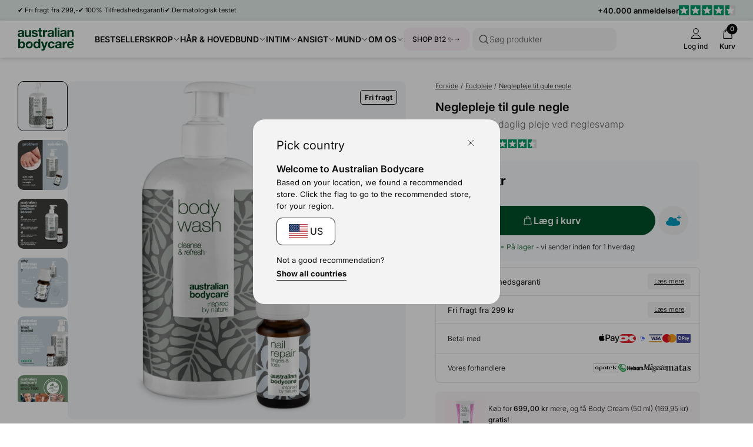

--- FILE ---
content_type: text/html; charset=utf-8
request_url: https://australian-bodycare.dk/products/2-produkter-til-pleje-ved-neglesvamp
body_size: 130500
content:
<!doctype html>
<html lang="da">
  <head>
    <meta charset="utf-8">
    <meta http-equiv="X-UA-Compatible" content="IE=edge">
    <meta name="viewport" content="width=device-width, initial-scale=1.0">
    <link rel="canonical" href="https://australian-bodycare.dk/products/2-produkter-til-pleje-ved-neglesvamp">

    <title>Neglepakke til gule negle - 2 produkter til pleje ved neglesvamp</title><link rel="shortcut icon" href="//australian-bodycare.dk/cdn/shop/files/Favicon_rounded_OilDrop.png?crop=center&height=100&v=1728479225&width=100" type="image/x-icon">
      <link rel="icon" href="//australian-bodycare.dk/cdn/shop/files/Favicon_rounded_OilDrop.png?crop=center&height=32&v=1728479225&width=32" type="image/x-icon"><meta name="description" content="Gule, revnede og ru negle kan dagligt plejes med de 2 produkter i pakken | Body Wash renser effektivt fødder og negle for bakterier og snavs, mens Negleolien med E-vitamin holder dine negle sunde og pæne.">
    <link rel="preconnect" href="https://static.klaviyo.com" crossorigin>
    
    <link rel="preconnect" href="https://fonts.shopifycdn.com" crossorigin>

<meta property="og:site_name" content="Australian Bodycare">
<meta property="og:url" content="https://australian-bodycare.dk/products/2-produkter-til-pleje-ved-neglesvamp">
<meta property="og:title" content="Neglepakke til gule negle - 2 produkter til pleje ved neglesvamp">
<meta property="og:type" content="product">
<meta property="og:description" content="Gule, revnede og ru negle kan dagligt plejes med de 2 produkter i pakken | Body Wash renser effektivt fødder og negle for bakterier og snavs, mens Negleolien med E-vitamin holder dine negle sunde og pæne.">
<meta name="description" content="Gule, revnede og ru negle kan dagligt plejes med de 2 produkter i pakken | Body Wash renser effektivt fødder og negle for bakterier og snavs, mens Negleolien med E-vitamin holder dine negle sunde og pæne."><meta property="og:image" content="http://australian-bodycare.dk/cdn/shop/files/5709455014833_DK_WEB.jpg?v=1746704365">
  <meta property="og:image:secure_url" content="https://australian-bodycare.dk/cdn/shop/files/5709455014833_DK_WEB.jpg?v=1746704365">
  <meta property="og:image:width" content="4000">
  <meta property="og:image:height" content="4000"><meta property="og:price:amount" content="299,95">
  <meta property="og:price:currency" content="DKK"><meta name="twitter:card" content="summary_large_image">
<meta name="twitter:title" content="Neglepakke til gule negle - 2 produkter til pleje ved neglesvamp">
<meta name="twitter:description" content="Gule, revnede og ru negle kan dagligt plejes med de 2 produkter i pakken | Body Wash renser effektivt fødder og negle for bakterier og snavs, mens Negleolien med E-vitamin holder dine negle sunde og pæne.">
<meta content="product" data-shopify-resource-page-type>


<link rel="alternate" hreflang="cs" href="https://australian-bodycare-cz.cz/products/2-produkty-na-plisen-nehtu">
<link rel="alternate" hreflang="da" href="https://australian-bodycare.dk/products/2-produkter-til-pleje-ved-neglesvamp">
<link rel="alternate" hreflang="de" href="https://australian-bodycare.de/products/nagelpflege-fur-gelbe-nagel">
<link rel="alternate" hreflang="es" href="https://australian-bodycare.es/products/2-productos-para-hongos-en-las-unas">
<link rel="alternate" hreflang="fr" href="https://australian-bodycare.fr/products/2-produits-pour-les-mycoses-des-ongles">
<link rel="alternate" hreflang="it" href="https://australian-bodycare.it/products/2-prodotti-per-la-cura-quotidiana-delle-unghie">
<link rel="alternate" hreflang="nl" href="https://australian-bodycare.nl/products/2-producten-voor-de-verzorging-van-schimmelnagels">
<link rel="alternate" hreflang="nb" href="https://australian-bodycare.no/products/neglepleie-gule-negle">
<link rel="alternate" hreflang="pl" href="https://australian-bodycare.pl/products/2-produkty-do-grzybicy-paznokci">
<link rel="alternate" hreflang="sv" href="https://australian-bodycare.se/products/nagelvard-for-gula-naglar">
<link rel="alternate" hreflang="en-GB" href="https://australian-bodycare.uk/products/2-pack-care-nail-fungus">

<style data-shopify>.badge,
    .badge-base,
    .badge-small {
      background-color: var(--color-neutral-5);
      color: var(--color-neutral-0);
      border-color: var(--color-neutral-1);
    }.badge.badge-style-AwardWinner,
     .badge-base.badge-style-AwardWinner,
     .badge-small.badge-style-AwardWinner {
        background-color: #cae2da;
        color: #000000;
        border-color: #cae2da;
      }.badge.badge-style-BFCM2025,
     .badge-base.badge-style-BFCM2025,
     .badge-small.badge-style-BFCM2025 {
        background-color: #000000;
        color: #ffffff;
        border-color: #000000;
      }.badge.badge-style-ClinicallyTested,
     .badge-base.badge-style-ClinicallyTested,
     .badge-small.badge-style-ClinicallyTested {
        background-color: #c1b18f;
        color: #000000;
        border-color: #c1b18f;
      }.badge.badge-style-cybermonday,
     .badge-base.badge-style-cybermonday,
     .badge-small.badge-style-cybermonday {
        background-color: #00bfff;
        color: #ffffff;
        border-color: #00bfff;
      }.badge.badge-style-Bestseller,
     .badge-base.badge-style-Bestseller,
     .badge-small.badge-style-Bestseller {
        background-color: #cad3d8;
        color: #000000;
        border-color: #cad3d8;
      }.badge.badge-style-hide_new_badge,
     .badge-base.badge-style-hide_new_badge,
     .badge-small.badge-style-hide_new_badge {
        background-color: #c1b18f;
        color: #000000;
        border-color: #c1b18f;
      }.badge.badge-style-hide_savings_badge,
     .badge-base.badge-style-hide_savings_badge,
     .badge-small.badge-style-hide_savings_badge {
        background-color: #e6e6e4;
        color: #000000;
        border-color: #e6e6e4;
      }.badge.badge-style-Ønskeskyen,
     .badge-base.badge-style-Ønskeskyen,
     .badge-small.badge-style-Ønskeskyen {
        background-color: #f3fdff;
        color: #0c0c0c;
        border-color: #b4f0ff;
      }.badge.badge-style-presale,
     .badge-base.badge-style-presale,
     .badge-small.badge-style-presale {
        background-color: #d197ba;
        color: #ffffff;
        border-color: #d197ba;
      }</style><link href="//australian-bodycare.dk/cdn/shop/t/159/assets/reset.css?v=2754933211010264121762520896" rel="stylesheet" type="text/css" media="all" />
<link href="//australian-bodycare.dk/cdn/shop/t/159/assets/root-variables.css?v=50864424883339192771762520896" rel="stylesheet" type="text/css" media="all" />
<link href="//australian-bodycare.dk/cdn/shop/t/159/assets/main.css?v=27505739699865899101762520896" rel="stylesheet" type="text/css" media="all" />

<link href="//australian-bodycare.dk/cdn/shop/t/159/assets/element-logo.css?v=14878767216383609521762520896" rel="stylesheet" type="text/css" media="all" />
<link href="//australian-bodycare.dk/cdn/shop/t/159/assets/element-spacing.css?v=96737148891404193961762520896" rel="stylesheet" type="text/css" media="all" />
<link href="//australian-bodycare.dk/cdn/shop/t/159/assets/element-typography.css?v=107245045547506318841762520896" rel="stylesheet" type="text/css" media="all" />
<link href="//australian-bodycare.dk/cdn/shop/t/159/assets/component-text-elements.css?v=93437655973908491021762520896" rel="stylesheet" type="text/css" media="all" />

<link href="//australian-bodycare.dk/cdn/shop/t/159/assets/rte.css?v=176265022661593496971762520896" rel="stylesheet" type="text/css" media="all" />
<link href="//australian-bodycare.dk/cdn/shop/t/159/assets/element-button.css?v=52511639862690362931762520896" rel="stylesheet" type="text/css" media="all" />
<link href="//australian-bodycare.dk/cdn/shop/t/159/assets/element-icon.css?v=44218871956532129251762520896" rel="stylesheet" type="text/css" media="all" />
<link href="//australian-bodycare.dk/cdn/shop/t/159/assets/element-input.css?v=36358141698454479171762520896" rel="stylesheet" type="text/css" media="all" />
<link href="//australian-bodycare.dk/cdn/shop/t/159/assets/element-interactive.css?v=61871523382588870571762520896" rel="stylesheet" type="text/css" media="all" />
<link href="//australian-bodycare.dk/cdn/shop/t/159/assets/element-logo.css?v=14878767216383609521762520896" rel="stylesheet" type="text/css" media="all" />
<link href="//australian-bodycare.dk/cdn/shop/t/159/assets/element-badge.css?v=20971885550264396211762520896" rel="stylesheet" type="text/css" media="all" />
<link href="//australian-bodycare.dk/cdn/shop/t/159/assets/element-icon.css?v=44218871956532129251762520896" rel="stylesheet" type="text/css" media="all" />
<link href="//australian-bodycare.dk/cdn/shop/t/159/assets/component-modal.css?v=19156503319986648801762520896" rel="stylesheet" type="text/css" media="all" />
<link href="//australian-bodycare.dk/cdn/shop/t/159/assets/element-color.css?v=46450089196869586941762520896" rel="stylesheet" type="text/css" media="all" />
<link href="//australian-bodycare.dk/cdn/shop/t/159/assets/component-dropdown.css?v=76145908148527054261762520896" rel="stylesheet" type="text/css" media="all" />
<link href="//australian-bodycare.dk/cdn/shop/t/159/assets/component-variants.css?v=139298369082386453691762520896" rel="stylesheet" type="text/css" media="all" />
<link href="//australian-bodycare.dk/cdn/shop/t/159/assets/component-cards.css?v=125242338059311008761762520896" rel="stylesheet" type="text/css" media="all" />
<link href="//australian-bodycare.dk/cdn/shop/t/159/assets/component-heading-group.css?v=159382900341271142901762520896" rel="stylesheet" type="text/css" media="all" />
<style>
  @font-face {
  font-family: Inter;
  font-weight: 200;
  font-style: normal;
  font-display: swap;
  src: url("//australian-bodycare.dk/cdn/fonts/inter/inter_n2.63379874490a31b1ac686c7c9582ebe8c6a05610.woff2") format("woff2"),
       url("//australian-bodycare.dk/cdn/fonts/inter/inter_n2.f9faac0477da33ae7acd0ad3758c9bcf18cab36b.woff") format("woff");
}

  @font-face {
  font-family: Inter;
  font-weight: 300;
  font-style: normal;
  font-display: swap;
  src: url("//australian-bodycare.dk/cdn/fonts/inter/inter_n3.6faba940d2e90c9f1c2e0c5c2750b84af59fecc0.woff2") format("woff2"),
       url("//australian-bodycare.dk/cdn/fonts/inter/inter_n3.413aa818ec2103383c4ac7c3744c464d04b4db49.woff") format("woff");
}

  @font-face {
  font-family: Inter;
  font-weight: 400;
  font-style: normal;
  font-display: swap;
  src: url("//australian-bodycare.dk/cdn/fonts/inter/inter_n4.b2a3f24c19b4de56e8871f609e73ca7f6d2e2bb9.woff2") format("woff2"),
       url("//australian-bodycare.dk/cdn/fonts/inter/inter_n4.af8052d517e0c9ffac7b814872cecc27ae1fa132.woff") format("woff");
}

  @font-face {
  font-family: Inter;
  font-weight: 500;
  font-style: normal;
  font-display: swap;
  src: url("//australian-bodycare.dk/cdn/fonts/inter/inter_n5.d7101d5e168594dd06f56f290dd759fba5431d97.woff2") format("woff2"),
       url("//australian-bodycare.dk/cdn/fonts/inter/inter_n5.5332a76bbd27da00474c136abb1ca3cbbf259068.woff") format("woff");
}

  @font-face {
  font-family: Inter;
  font-weight: 600;
  font-style: normal;
  font-display: swap;
  src: url("//australian-bodycare.dk/cdn/fonts/inter/inter_n6.771af0474a71b3797eb38f3487d6fb79d43b6877.woff2") format("woff2"),
       url("//australian-bodycare.dk/cdn/fonts/inter/inter_n6.88c903d8f9e157d48b73b7777d0642925bcecde7.woff") format("woff");
}

  @font-face {
  font-family: Inter;
  font-weight: 700;
  font-style: normal;
  font-display: swap;
  src: url("//australian-bodycare.dk/cdn/fonts/inter/inter_n7.02711e6b374660cfc7915d1afc1c204e633421e4.woff2") format("woff2"),
       url("//australian-bodycare.dk/cdn/fonts/inter/inter_n7.6dab87426f6b8813070abd79972ceaf2f8d3b012.woff") format("woff");
}


  :root {
    --font-family: Inter, Helvetica, sans-serif;
  }

  body {
    font-family: var(--font-family);
  }
</style>
<script src="//australian-bodycare.dk/cdn/shop/t/159/assets/glob-scripts.js?v=5599701973836595331762520896" defer></script><script>
  window.dataLayer = window.dataLayer || [];
  function gtag(){ dataLayer.push(arguments); }
  // Set default consent to 'denied' as a placeholder
  // Determine actual values based on customer's own requirements
  gtag('consent', 'default', {
  'ad_storage': 'denied',
  'ad_user_data': 'denied',
  'ad_personalization': 'denied',
  'analytics_storage': 'denied',
  'wait_for_update': 500
  });
  gtag('set', 'ads_data_redaction', true);
</script>
<script 
  id="CookieConsent" 
  src="https://policy.app.cookieinformation.com/uc.js"
  data-culture="da" 
  type="text/javascript"
  data-gcm-version="2.0"
></script>

<!-- Google Tag Manager -->
  <script>
    (function(w,d,s,l,i){w[l]=w[l]||[];w[l].push({'gtm.start':
    new Date().getTime(),event:'gtm.js'});var f=d.getElementsByTagName(s)[0],
    j=d.createElement(s),dl=l!='dataLayer'?'&l='+l:'';j.async=true;j.src=
    'https://ss.australian-bodycare.dk/gnxcwlbv.js?id='+i+dl;f.parentNode.insertBefore(j,f);
    })(window,document,'script','dataLayer','GTM-TCBLH3H');

    dataLayer.push({ currency: 'DKK' });
    gtag('js', new Date());
  </script>
  <!-- End Google Tag Manager -->

<script>window.performance && window.performance.mark && window.performance.mark('shopify.content_for_header.start');</script><meta name="google-site-verification" content="Tbnhu2VYZOx7xDUmvTo1ln-hvQfIoOlwPQdMSn83W1k">
<meta name="facebook-domain-verification" content="ziqm90bqa57vitzl858yt0m43qkv7f">
<meta name="facebook-domain-verification" content="9bzqmxb8dgkyt86ji4jivkn7mj872x">
<meta name="facebook-domain-verification" content="8nqj9r4rk52ocukekt56h597byzu4c">
<meta name="google-site-verification" content="YzeTbtZQ-q5rIVU_sxDrgC1B1vGlsbLzHqfUKqTmAxg">
<meta name="google-site-verification" content="mKpeYozzjsp9R4ZRbsA6lHkR93VbWtWyIWVq3s9_lK0">
<meta id="shopify-digital-wallet" name="shopify-digital-wallet" content="/27562967109/digital_wallets/dialog">
<meta name="shopify-checkout-api-token" content="6da456713e8ad15a42b9cd3c87de117c">
<link rel="alternate" type="application/json+oembed" href="https://australian-bodycare.dk/products/2-produkter-til-pleje-ved-neglesvamp.oembed">
<script async="async" src="/checkouts/internal/preloads.js?locale=da-DK"></script>
<link rel="preconnect" href="https://shop.app" crossorigin="anonymous">
<script async="async" src="https://shop.app/checkouts/internal/preloads.js?locale=da-DK&shop_id=27562967109" crossorigin="anonymous"></script>
<script id="apple-pay-shop-capabilities" type="application/json">{"shopId":27562967109,"countryCode":"DK","currencyCode":"DKK","merchantCapabilities":["supports3DS"],"merchantId":"gid:\/\/shopify\/Shop\/27562967109","merchantName":"Australian Bodycare","requiredBillingContactFields":["postalAddress","email","phone"],"requiredShippingContactFields":["postalAddress","email","phone"],"shippingType":"shipping","supportedNetworks":["visa","masterCard"],"total":{"type":"pending","label":"Australian Bodycare","amount":"1.00"},"shopifyPaymentsEnabled":true,"supportsSubscriptions":true}</script>
<script id="shopify-features" type="application/json">{"accessToken":"6da456713e8ad15a42b9cd3c87de117c","betas":["rich-media-storefront-analytics"],"domain":"australian-bodycare.dk","predictiveSearch":true,"shopId":27562967109,"locale":"da"}</script>
<script>var Shopify = Shopify || {};
Shopify.shop = "australian-body-care-danmark.myshopify.com";
Shopify.locale = "da";
Shopify.currency = {"active":"DKK","rate":"1.0"};
Shopify.country = "DK";
Shopify.theme = {"name":"[DEV] AUS 3.0.0.2.1 by WDN.DK (Bundle\/Ønske SBR)","id":181640298874,"schema_name":"Australian Bodycare","schema_version":"3.0.0.2.1","theme_store_id":null,"role":"main"};
Shopify.theme.handle = "null";
Shopify.theme.style = {"id":null,"handle":null};
Shopify.cdnHost = "australian-bodycare.dk/cdn";
Shopify.routes = Shopify.routes || {};
Shopify.routes.root = "/";</script>
<script type="module">!function(o){(o.Shopify=o.Shopify||{}).modules=!0}(window);</script>
<script>!function(o){function n(){var o=[];function n(){o.push(Array.prototype.slice.apply(arguments))}return n.q=o,n}var t=o.Shopify=o.Shopify||{};t.loadFeatures=n(),t.autoloadFeatures=n()}(window);</script>
<script>
  window.ShopifyPay = window.ShopifyPay || {};
  window.ShopifyPay.apiHost = "shop.app\/pay";
  window.ShopifyPay.redirectState = null;
</script>
<script id="shop-js-analytics" type="application/json">{"pageType":"product"}</script>
<script defer="defer" async type="module" src="//australian-bodycare.dk/cdn/shopifycloud/shop-js/modules/v2/client.init-shop-cart-sync_BWUFHQxD.da.esm.js"></script>
<script defer="defer" async type="module" src="//australian-bodycare.dk/cdn/shopifycloud/shop-js/modules/v2/chunk.common_CxPaeDJ-.esm.js"></script>
<script defer="defer" async type="module" src="//australian-bodycare.dk/cdn/shopifycloud/shop-js/modules/v2/chunk.modal_DY3Xiats.esm.js"></script>
<script type="module">
  await import("//australian-bodycare.dk/cdn/shopifycloud/shop-js/modules/v2/client.init-shop-cart-sync_BWUFHQxD.da.esm.js");
await import("//australian-bodycare.dk/cdn/shopifycloud/shop-js/modules/v2/chunk.common_CxPaeDJ-.esm.js");
await import("//australian-bodycare.dk/cdn/shopifycloud/shop-js/modules/v2/chunk.modal_DY3Xiats.esm.js");

  window.Shopify.SignInWithShop?.initShopCartSync?.({"fedCMEnabled":true,"windoidEnabled":true});

</script>
<script>
  window.Shopify = window.Shopify || {};
  if (!window.Shopify.featureAssets) window.Shopify.featureAssets = {};
  window.Shopify.featureAssets['shop-js'] = {"shop-cart-sync":["modules/v2/client.shop-cart-sync_CgCJgIGn.da.esm.js","modules/v2/chunk.common_CxPaeDJ-.esm.js","modules/v2/chunk.modal_DY3Xiats.esm.js"],"init-fed-cm":["modules/v2/client.init-fed-cm_DLC9-XgW.da.esm.js","modules/v2/chunk.common_CxPaeDJ-.esm.js","modules/v2/chunk.modal_DY3Xiats.esm.js"],"init-shop-email-lookup-coordinator":["modules/v2/client.init-shop-email-lookup-coordinator_DSBH3oNH.da.esm.js","modules/v2/chunk.common_CxPaeDJ-.esm.js","modules/v2/chunk.modal_DY3Xiats.esm.js"],"init-windoid":["modules/v2/client.init-windoid_MFifzPdw.da.esm.js","modules/v2/chunk.common_CxPaeDJ-.esm.js","modules/v2/chunk.modal_DY3Xiats.esm.js"],"shop-button":["modules/v2/client.shop-button_BEHssIFm.da.esm.js","modules/v2/chunk.common_CxPaeDJ-.esm.js","modules/v2/chunk.modal_DY3Xiats.esm.js"],"shop-cash-offers":["modules/v2/client.shop-cash-offers_97JnUm_Y.da.esm.js","modules/v2/chunk.common_CxPaeDJ-.esm.js","modules/v2/chunk.modal_DY3Xiats.esm.js"],"shop-toast-manager":["modules/v2/client.shop-toast-manager_CJnJolYz.da.esm.js","modules/v2/chunk.common_CxPaeDJ-.esm.js","modules/v2/chunk.modal_DY3Xiats.esm.js"],"init-shop-cart-sync":["modules/v2/client.init-shop-cart-sync_BWUFHQxD.da.esm.js","modules/v2/chunk.common_CxPaeDJ-.esm.js","modules/v2/chunk.modal_DY3Xiats.esm.js"],"init-customer-accounts-sign-up":["modules/v2/client.init-customer-accounts-sign-up_DhgbKZu5.da.esm.js","modules/v2/client.shop-login-button_DGQoQINB.da.esm.js","modules/v2/chunk.common_CxPaeDJ-.esm.js","modules/v2/chunk.modal_DY3Xiats.esm.js"],"pay-button":["modules/v2/client.pay-button_cCO-hZem.da.esm.js","modules/v2/chunk.common_CxPaeDJ-.esm.js","modules/v2/chunk.modal_DY3Xiats.esm.js"],"init-customer-accounts":["modules/v2/client.init-customer-accounts_Csf85DaD.da.esm.js","modules/v2/client.shop-login-button_DGQoQINB.da.esm.js","modules/v2/chunk.common_CxPaeDJ-.esm.js","modules/v2/chunk.modal_DY3Xiats.esm.js"],"avatar":["modules/v2/client.avatar_BTnouDA3.da.esm.js"],"init-shop-for-new-customer-accounts":["modules/v2/client.init-shop-for-new-customer-accounts_gzeMtFaj.da.esm.js","modules/v2/client.shop-login-button_DGQoQINB.da.esm.js","modules/v2/chunk.common_CxPaeDJ-.esm.js","modules/v2/chunk.modal_DY3Xiats.esm.js"],"shop-follow-button":["modules/v2/client.shop-follow-button_CA4H_dUq.da.esm.js","modules/v2/chunk.common_CxPaeDJ-.esm.js","modules/v2/chunk.modal_DY3Xiats.esm.js"],"checkout-modal":["modules/v2/client.checkout-modal_DQTMvS4I.da.esm.js","modules/v2/chunk.common_CxPaeDJ-.esm.js","modules/v2/chunk.modal_DY3Xiats.esm.js"],"shop-login-button":["modules/v2/client.shop-login-button_DGQoQINB.da.esm.js","modules/v2/chunk.common_CxPaeDJ-.esm.js","modules/v2/chunk.modal_DY3Xiats.esm.js"],"lead-capture":["modules/v2/client.lead-capture_BoVYoSe_.da.esm.js","modules/v2/chunk.common_CxPaeDJ-.esm.js","modules/v2/chunk.modal_DY3Xiats.esm.js"],"shop-login":["modules/v2/client.shop-login_CyXbKCyv.da.esm.js","modules/v2/chunk.common_CxPaeDJ-.esm.js","modules/v2/chunk.modal_DY3Xiats.esm.js"],"payment-terms":["modules/v2/client.payment-terms_B4nPcvRE.da.esm.js","modules/v2/chunk.common_CxPaeDJ-.esm.js","modules/v2/chunk.modal_DY3Xiats.esm.js"]};
</script>
<script>(function() {
  var isLoaded = false;
  function asyncLoad() {
    if (isLoaded) return;
    isLoaded = true;
    var urls = ["https:\/\/ecommplugins-scripts.trustpilot.com\/v2.1\/js\/header.min.js?settings=eyJrZXkiOiJyRlNwY1g3VFdNcTVoZUxYIiwicyI6InNrdSJ9\u0026v=2.5\u0026shop=australian-body-care-danmark.myshopify.com","https:\/\/ecommplugins-trustboxsettings.trustpilot.com\/australian-body-care-danmark.myshopify.com.js?settings=1646203644148\u0026shop=australian-body-care-danmark.myshopify.com","https:\/\/intg.snapchat.com\/shopify\/shopify-scevent-init.js?id=23d604a7-9450-4f51-a1a4-cd48c3884779\u0026shop=australian-body-care-danmark.myshopify.com"];
    for (var i = 0; i < urls.length; i++) {
      var s = document.createElement('script');
      s.type = 'text/javascript';
      s.async = true;
      s.src = urls[i];
      var x = document.getElementsByTagName('script')[0];
      x.parentNode.insertBefore(s, x);
    }
  };
  if(window.attachEvent) {
    window.attachEvent('onload', asyncLoad);
  } else {
    window.addEventListener('load', asyncLoad, false);
  }
})();</script>
<script id="__st">var __st={"a":27562967109,"offset":3600,"reqid":"a8c8e619-741f-4c17-b688-5904d0193bac-1769822045","pageurl":"australian-bodycare.dk\/products\/2-produkter-til-pleje-ved-neglesvamp","u":"7f39ab724542","p":"product","rtyp":"product","rid":6873531908165};</script>
<script>window.ShopifyPaypalV4VisibilityTracking = true;</script>
<script id="captcha-bootstrap">!function(){'use strict';const t='contact',e='account',n='new_comment',o=[[t,t],['blogs',n],['comments',n],[t,'customer']],c=[[e,'customer_login'],[e,'guest_login'],[e,'recover_customer_password'],[e,'create_customer']],r=t=>t.map((([t,e])=>`form[action*='/${t}']:not([data-nocaptcha='true']) input[name='form_type'][value='${e}']`)).join(','),a=t=>()=>t?[...document.querySelectorAll(t)].map((t=>t.form)):[];function s(){const t=[...o],e=r(t);return a(e)}const i='password',u='form_key',d=['recaptcha-v3-token','g-recaptcha-response','h-captcha-response',i],f=()=>{try{return window.sessionStorage}catch{return}},m='__shopify_v',_=t=>t.elements[u];function p(t,e,n=!1){try{const o=window.sessionStorage,c=JSON.parse(o.getItem(e)),{data:r}=function(t){const{data:e,action:n}=t;return t[m]||n?{data:e,action:n}:{data:t,action:n}}(c);for(const[e,n]of Object.entries(r))t.elements[e]&&(t.elements[e].value=n);n&&o.removeItem(e)}catch(o){console.error('form repopulation failed',{error:o})}}const l='form_type',E='cptcha';function T(t){t.dataset[E]=!0}const w=window,h=w.document,L='Shopify',v='ce_forms',y='captcha';let A=!1;((t,e)=>{const n=(g='f06e6c50-85a8-45c8-87d0-21a2b65856fe',I='https://cdn.shopify.com/shopifycloud/storefront-forms-hcaptcha/ce_storefront_forms_captcha_hcaptcha.v1.5.2.iife.js',D={infoText:'Beskyttet af hCaptcha',privacyText:'Beskyttelse af persondata',termsText:'Vilkår'},(t,e,n)=>{const o=w[L][v],c=o.bindForm;if(c)return c(t,g,e,D).then(n);var r;o.q.push([[t,g,e,D],n]),r=I,A||(h.body.append(Object.assign(h.createElement('script'),{id:'captcha-provider',async:!0,src:r})),A=!0)});var g,I,D;w[L]=w[L]||{},w[L][v]=w[L][v]||{},w[L][v].q=[],w[L][y]=w[L][y]||{},w[L][y].protect=function(t,e){n(t,void 0,e),T(t)},Object.freeze(w[L][y]),function(t,e,n,w,h,L){const[v,y,A,g]=function(t,e,n){const i=e?o:[],u=t?c:[],d=[...i,...u],f=r(d),m=r(i),_=r(d.filter((([t,e])=>n.includes(e))));return[a(f),a(m),a(_),s()]}(w,h,L),I=t=>{const e=t.target;return e instanceof HTMLFormElement?e:e&&e.form},D=t=>v().includes(t);t.addEventListener('submit',(t=>{const e=I(t);if(!e)return;const n=D(e)&&!e.dataset.hcaptchaBound&&!e.dataset.recaptchaBound,o=_(e),c=g().includes(e)&&(!o||!o.value);(n||c)&&t.preventDefault(),c&&!n&&(function(t){try{if(!f())return;!function(t){const e=f();if(!e)return;const n=_(t);if(!n)return;const o=n.value;o&&e.removeItem(o)}(t);const e=Array.from(Array(32),(()=>Math.random().toString(36)[2])).join('');!function(t,e){_(t)||t.append(Object.assign(document.createElement('input'),{type:'hidden',name:u})),t.elements[u].value=e}(t,e),function(t,e){const n=f();if(!n)return;const o=[...t.querySelectorAll(`input[type='${i}']`)].map((({name:t})=>t)),c=[...d,...o],r={};for(const[a,s]of new FormData(t).entries())c.includes(a)||(r[a]=s);n.setItem(e,JSON.stringify({[m]:1,action:t.action,data:r}))}(t,e)}catch(e){console.error('failed to persist form',e)}}(e),e.submit())}));const S=(t,e)=>{t&&!t.dataset[E]&&(n(t,e.some((e=>e===t))),T(t))};for(const o of['focusin','change'])t.addEventListener(o,(t=>{const e=I(t);D(e)&&S(e,y())}));const B=e.get('form_key'),M=e.get(l),P=B&&M;t.addEventListener('DOMContentLoaded',(()=>{const t=y();if(P)for(const e of t)e.elements[l].value===M&&p(e,B);[...new Set([...A(),...v().filter((t=>'true'===t.dataset.shopifyCaptcha))])].forEach((e=>S(e,t)))}))}(h,new URLSearchParams(w.location.search),n,t,e,['guest_login'])})(!0,!0)}();</script>
<script integrity="sha256-4kQ18oKyAcykRKYeNunJcIwy7WH5gtpwJnB7kiuLZ1E=" data-source-attribution="shopify.loadfeatures" defer="defer" src="//australian-bodycare.dk/cdn/shopifycloud/storefront/assets/storefront/load_feature-a0a9edcb.js" crossorigin="anonymous"></script>
<script crossorigin="anonymous" defer="defer" src="//australian-bodycare.dk/cdn/shopifycloud/storefront/assets/shopify_pay/storefront-65b4c6d7.js?v=20250812"></script>
<script data-source-attribution="shopify.dynamic_checkout.dynamic.init">var Shopify=Shopify||{};Shopify.PaymentButton=Shopify.PaymentButton||{isStorefrontPortableWallets:!0,init:function(){window.Shopify.PaymentButton.init=function(){};var t=document.createElement("script");t.src="https://australian-bodycare.dk/cdn/shopifycloud/portable-wallets/latest/portable-wallets.da.js",t.type="module",document.head.appendChild(t)}};
</script>
<script data-source-attribution="shopify.dynamic_checkout.buyer_consent">
  function portableWalletsHideBuyerConsent(e){var t=document.getElementById("shopify-buyer-consent"),n=document.getElementById("shopify-subscription-policy-button");t&&n&&(t.classList.add("hidden"),t.setAttribute("aria-hidden","true"),n.removeEventListener("click",e))}function portableWalletsShowBuyerConsent(e){var t=document.getElementById("shopify-buyer-consent"),n=document.getElementById("shopify-subscription-policy-button");t&&n&&(t.classList.remove("hidden"),t.removeAttribute("aria-hidden"),n.addEventListener("click",e))}window.Shopify?.PaymentButton&&(window.Shopify.PaymentButton.hideBuyerConsent=portableWalletsHideBuyerConsent,window.Shopify.PaymentButton.showBuyerConsent=portableWalletsShowBuyerConsent);
</script>
<script data-source-attribution="shopify.dynamic_checkout.cart.bootstrap">document.addEventListener("DOMContentLoaded",(function(){function t(){return document.querySelector("shopify-accelerated-checkout-cart, shopify-accelerated-checkout")}if(t())Shopify.PaymentButton.init();else{new MutationObserver((function(e,n){t()&&(Shopify.PaymentButton.init(),n.disconnect())})).observe(document.body,{childList:!0,subtree:!0})}}));
</script>
<link id="shopify-accelerated-checkout-styles" rel="stylesheet" media="screen" href="https://australian-bodycare.dk/cdn/shopifycloud/portable-wallets/latest/accelerated-checkout-backwards-compat.css" crossorigin="anonymous">
<style id="shopify-accelerated-checkout-cart">
        #shopify-buyer-consent {
  margin-top: 1em;
  display: inline-block;
  width: 100%;
}

#shopify-buyer-consent.hidden {
  display: none;
}

#shopify-subscription-policy-button {
  background: none;
  border: none;
  padding: 0;
  text-decoration: underline;
  font-size: inherit;
  cursor: pointer;
}

#shopify-subscription-policy-button::before {
  box-shadow: none;
}

      </style>

<script>window.performance && window.performance.mark && window.performance.mark('shopify.content_for_header.end');</script>
<script async="" src="https://www.googletagmanager.com/gtag/js?id=G-28CLK4VD8D"></script>
  <script>
    window.dataLayer = window.dataLayer || [];
    function gtag() {
      dataLayer.push(arguments);
    }
    gtag('js', new Date());

    gtag('config', 'G-28CLK4VD8D');
  </script>
<script type="application/javascript" src="https://storage.googleapis.com/gowish-button-prod/js/gowish-iframe.js" data-region="denmark" id="gowish-iframescript" defer></script><link rel="stylesheet" href="https://storage.googleapis.com/gowish-button-prod/css/gowish-iframe.css">
<link href="//australian-bodycare.dk/cdn/shop/t/159/assets/critical.css?v=3309580482416158281762520896" rel="stylesheet" type="text/css" media="all" />
    
    <script src="//australian-bodycare.dk/cdn/shop/t/159/assets/critical.js?v=42170245120607785611762520896" type="text/javascript"></script>
    
  <!-- BEGIN app block: shopify://apps/multifeeds/blocks/gad_embed/f3e7ca1d-2d5a-45a7-97dd-2fd45843acef --><script>
  window["mfgadData"] = {baseSettings: {"selectors_map":"'.variants-options .radio-active .variant-price(LEAF)':'{discountPrice}','.variants-options .radio-active .price--sale':'{discountPrice}','.productpage__mainbuy .unit-pricing span.baseline-text(ALL)':'{discountPrice}'","show_discount_when":"Instantly","theme_price_selector":".productpage-grid .column-item.price(ALL)"},
    priorCheckURLForVariant: false,
    moneyFormat: "1,23 kr",
    valueFormat: "1,23",
    currency: "DKK",
    showDiscountWhen: "Instantly",isProductPage: true,
    variantId: "40505988743237",
    productId: "6873531908165",
    productHandle: "2-produkter-til-pleje-ved-neglesvamp",
    originalValue: 29995/100,
    originalMoney: "299,95 kr",
    originalMoneyWithCurrency: "299,95 DKK",
    originalMoneyWithoutZeros: "299,95 kr",
    originalMoneyWithoutCurrency: "299,95",
    compareValue: 29995/100,
    productSelectorsMap: {".productpage-grid .column-item.price(ALL)":"{discountPrice}",'.variants-options .radio-active .variant-price(LEAF)':'{discountPrice}','.variants-options .radio-active .price--sale':'{discountPrice}','.productpage__mainbuy .unit-pricing span.baseline-text(ALL)':'{discountPrice}'},collectionSelectorsMap: {},
  }
</script>


<!-- END app block --><!-- BEGIN app block: shopify://apps/triplewhale/blocks/triple_pixel_snippet/483d496b-3f1a-4609-aea7-8eee3b6b7a2a --><link rel='preconnect dns-prefetch' href='https://api.config-security.com/' crossorigin />
<link rel='preconnect dns-prefetch' href='https://conf.config-security.com/' crossorigin />
<script>
/* >> TriplePixel :: start*/
window.TriplePixelData={TripleName:"australian-body-care-danmark.myshopify.com",ver:"2.16",plat:"SHOPIFY",isHeadless:false,src:'SHOPIFY_EXT',product:{id:"6873531908165",name:`Neglepleje til gule negle — 2 produkter til daglig pleje ved neglesvamp`,price:"299,95",variant:"40505988743237"},search:"",collection:"",cart:"",template:"product",curr:"DKK" || "DKK"},function(W,H,A,L,E,_,B,N){function O(U,T,P,H,R){void 0===R&&(R=!1),H=new XMLHttpRequest,P?(H.open("POST",U,!0),H.setRequestHeader("Content-Type","text/plain")):H.open("GET",U,!0),H.send(JSON.stringify(P||{})),H.onreadystatechange=function(){4===H.readyState&&200===H.status?(R=H.responseText,U.includes("/first")?eval(R):P||(N[B]=R)):(299<H.status||H.status<200)&&T&&!R&&(R=!0,O(U,T-1,P))}}if(N=window,!N[H+"sn"]){N[H+"sn"]=1,L=function(){return Date.now().toString(36)+"_"+Math.random().toString(36)};try{A.setItem(H,1+(0|A.getItem(H)||0)),(E=JSON.parse(A.getItem(H+"U")||"[]")).push({u:location.href,r:document.referrer,t:Date.now(),id:L()}),A.setItem(H+"U",JSON.stringify(E))}catch(e){}var i,m,p;A.getItem('"!nC`')||(_=A,A=N,A[H]||(E=A[H]=function(t,e,i){return void 0===i&&(i=[]),"State"==t?E.s:(W=L(),(E._q=E._q||[]).push([W,t,e].concat(i)),W)},E.s="Installed",E._q=[],E.ch=W,B="configSecurityConfModel",N[B]=1,O("https://conf.config-security.com/model",5),i=L(),m=A[atob("c2NyZWVu")],_.setItem("di_pmt_wt",i),p={id:i,action:"profile",avatar:_.getItem("auth-security_rand_salt_"),time:m[atob("d2lkdGg=")]+":"+m[atob("aGVpZ2h0")],host:A.TriplePixelData.TripleName,plat:A.TriplePixelData.plat,url:window.location.href.slice(0,500),ref:document.referrer,ver:A.TriplePixelData.ver},O("https://api.config-security.com/event",5,p),O("https://api.config-security.com/first?host=".concat(p.host,"&plat=").concat(p.plat),5)))}}("","TriplePixel",localStorage);
/* << TriplePixel :: end*/
</script>



<!-- END app block --><!-- BEGIN app block: shopify://apps/okendo/blocks/theme-settings/bb689e69-ea70-4661-8fb7-ad24a2e23c29 --><!-- BEGIN app snippet: header-metafields -->










    <style data-oke-reviews-version="0.81.8" type="text/css" data-href="https://d3hw6dc1ow8pp2.cloudfront.net/reviews-widget-plus/css/okendo-reviews-styles.9d163ae1.css"></style><style data-oke-reviews-version="0.81.8" type="text/css" data-href="https://d3hw6dc1ow8pp2.cloudfront.net/reviews-widget-plus/css/modules/okendo-star-rating.4cb378a8.css"></style><style data-oke-reviews-version="0.81.8" type="text/css" data-href="https://d3hw6dc1ow8pp2.cloudfront.net/reviews-widget-plus/css/modules/okendo-reviews-keywords.0942444f.css"></style><style data-oke-reviews-version="0.81.8" type="text/css" data-href="https://d3hw6dc1ow8pp2.cloudfront.net/reviews-widget-plus/css/modules/okendo-reviews-summary.a0c9d7d6.css"></style><style type="text/css">.okeReviews[data-oke-container],div.okeReviews{font-size:14px;font-size:var(--oke-text-regular);font-weight:400;font-family:var(--oke-text-fontFamily);line-height:1.6}.okeReviews[data-oke-container] *,.okeReviews[data-oke-container] :after,.okeReviews[data-oke-container] :before,div.okeReviews *,div.okeReviews :after,div.okeReviews :before{box-sizing:border-box}.okeReviews[data-oke-container] h1,.okeReviews[data-oke-container] h2,.okeReviews[data-oke-container] h3,.okeReviews[data-oke-container] h4,.okeReviews[data-oke-container] h5,.okeReviews[data-oke-container] h6,div.okeReviews h1,div.okeReviews h2,div.okeReviews h3,div.okeReviews h4,div.okeReviews h5,div.okeReviews h6{font-size:1em;font-weight:400;line-height:1.4;margin:0}.okeReviews[data-oke-container] ul,div.okeReviews ul{padding:0;margin:0}.okeReviews[data-oke-container] li,div.okeReviews li{list-style-type:none;padding:0}.okeReviews[data-oke-container] p,div.okeReviews p{line-height:1.8;margin:0 0 4px}.okeReviews[data-oke-container] p:last-child,div.okeReviews p:last-child{margin-bottom:0}.okeReviews[data-oke-container] a,div.okeReviews a{text-decoration:none;color:inherit}.okeReviews[data-oke-container] button,div.okeReviews button{border-radius:0;border:0;box-shadow:none;margin:0;width:auto;min-width:auto;padding:0;background-color:transparent;min-height:auto}.okeReviews[data-oke-container] button,.okeReviews[data-oke-container] input,.okeReviews[data-oke-container] select,.okeReviews[data-oke-container] textarea,div.okeReviews button,div.okeReviews input,div.okeReviews select,div.okeReviews textarea{font-family:inherit;font-size:1em}.okeReviews[data-oke-container] label,.okeReviews[data-oke-container] select,div.okeReviews label,div.okeReviews select{display:inline}.okeReviews[data-oke-container] select,div.okeReviews select{width:auto}.okeReviews[data-oke-container] article,.okeReviews[data-oke-container] aside,div.okeReviews article,div.okeReviews aside{margin:0}.okeReviews[data-oke-container] table,div.okeReviews table{background:transparent;border:0;border-collapse:collapse;border-spacing:0;font-family:inherit;font-size:1em;table-layout:auto}.okeReviews[data-oke-container] table td,.okeReviews[data-oke-container] table th,.okeReviews[data-oke-container] table tr,div.okeReviews table td,div.okeReviews table th,div.okeReviews table tr{border:0;font-family:inherit;font-size:1em}.okeReviews[data-oke-container] table td,.okeReviews[data-oke-container] table th,div.okeReviews table td,div.okeReviews table th{background:transparent;font-weight:400;letter-spacing:normal;padding:0;text-align:left;text-transform:none;vertical-align:middle}.okeReviews[data-oke-container] table tr:hover td,.okeReviews[data-oke-container] table tr:hover th,div.okeReviews table tr:hover td,div.okeReviews table tr:hover th{background:transparent}.okeReviews[data-oke-container] fieldset,div.okeReviews fieldset{border:0;padding:0;margin:0;min-width:0}.okeReviews[data-oke-container] img,.okeReviews[data-oke-container] svg,div.okeReviews img,div.okeReviews svg{max-width:none}.okeReviews[data-oke-container] div:empty,div.okeReviews div:empty{display:block}.okeReviews[data-oke-container] .oke-icon:before,div.okeReviews .oke-icon:before{font-family:oke-widget-icons!important;font-style:normal;font-weight:400;font-variant:normal;text-transform:none;line-height:1;-webkit-font-smoothing:antialiased;-moz-osx-font-smoothing:grayscale;color:inherit}.okeReviews[data-oke-container] .oke-icon--select-arrow:before,div.okeReviews .oke-icon--select-arrow:before{content:""}.okeReviews[data-oke-container] .oke-icon--loading:before,div.okeReviews .oke-icon--loading:before{content:""}.okeReviews[data-oke-container] .oke-icon--pencil:before,div.okeReviews .oke-icon--pencil:before{content:""}.okeReviews[data-oke-container] .oke-icon--filter:before,div.okeReviews .oke-icon--filter:before{content:""}.okeReviews[data-oke-container] .oke-icon--play:before,div.okeReviews .oke-icon--play:before{content:""}.okeReviews[data-oke-container] .oke-icon--tick-circle:before,div.okeReviews .oke-icon--tick-circle:before{content:""}.okeReviews[data-oke-container] .oke-icon--chevron-left:before,div.okeReviews .oke-icon--chevron-left:before{content:""}.okeReviews[data-oke-container] .oke-icon--chevron-right:before,div.okeReviews .oke-icon--chevron-right:before{content:""}.okeReviews[data-oke-container] .oke-icon--thumbs-down:before,div.okeReviews .oke-icon--thumbs-down:before{content:""}.okeReviews[data-oke-container] .oke-icon--thumbs-up:before,div.okeReviews .oke-icon--thumbs-up:before{content:""}.okeReviews[data-oke-container] .oke-icon--close:before,div.okeReviews .oke-icon--close:before{content:""}.okeReviews[data-oke-container] .oke-icon--chevron-up:before,div.okeReviews .oke-icon--chevron-up:before{content:""}.okeReviews[data-oke-container] .oke-icon--chevron-down:before,div.okeReviews .oke-icon--chevron-down:before{content:""}.okeReviews[data-oke-container] .oke-icon--star:before,div.okeReviews .oke-icon--star:before{content:""}.okeReviews[data-oke-container] .oke-icon--magnifying-glass:before,div.okeReviews .oke-icon--magnifying-glass:before{content:""}@font-face{font-family:oke-widget-icons;src:url(https://d3hw6dc1ow8pp2.cloudfront.net/reviews-widget-plus/fonts/oke-widget-icons.ttf) format("truetype"),url(https://d3hw6dc1ow8pp2.cloudfront.net/reviews-widget-plus/fonts/oke-widget-icons.woff) format("woff"),url(https://d3hw6dc1ow8pp2.cloudfront.net/reviews-widget-plus/img/oke-widget-icons.bc0d6b0a.svg) format("svg");font-weight:400;font-style:normal;font-display:block}.okeReviews[data-oke-container] .oke-button,div.okeReviews .oke-button{display:inline-block;border-style:solid;border-color:var(--oke-button-borderColor);border-width:var(--oke-button-borderWidth);background-color:var(--oke-button-backgroundColor);line-height:1;padding:12px 24px;margin:0;border-radius:var(--oke-button-borderRadius);color:var(--oke-button-textColor);text-align:center;position:relative;font-weight:var(--oke-button-fontWeight);font-size:var(--oke-button-fontSize);font-family:var(--oke-button-fontFamily);outline:0}.okeReviews[data-oke-container] .oke-button-text,.okeReviews[data-oke-container] .oke-button .oke-icon,div.okeReviews .oke-button-text,div.okeReviews .oke-button .oke-icon{line-height:1}.okeReviews[data-oke-container] .oke-button.oke-is-loading,div.okeReviews .oke-button.oke-is-loading{position:relative}.okeReviews[data-oke-container] .oke-button.oke-is-loading:before,div.okeReviews .oke-button.oke-is-loading:before{font-family:oke-widget-icons!important;font-style:normal;font-weight:400;font-variant:normal;text-transform:none;line-height:1;-webkit-font-smoothing:antialiased;-moz-osx-font-smoothing:grayscale;content:"";color:undefined;font-size:12px;display:inline-block;animation:oke-spin 1s linear infinite;position:absolute;width:12px;height:12px;top:0;left:0;bottom:0;right:0;margin:auto}.okeReviews[data-oke-container] .oke-button.oke-is-loading>*,div.okeReviews .oke-button.oke-is-loading>*{opacity:0}.okeReviews[data-oke-container] .oke-button.oke-is-active,div.okeReviews .oke-button.oke-is-active{background-color:var(--oke-button-backgroundColorActive);color:var(--oke-button-textColorActive);border-color:var(--oke-button-borderColorActive)}.okeReviews[data-oke-container] .oke-button:not(.oke-is-loading),div.okeReviews .oke-button:not(.oke-is-loading){cursor:pointer}.okeReviews[data-oke-container] .oke-button:not(.oke-is-loading):not(.oke-is-active):hover,div.okeReviews .oke-button:not(.oke-is-loading):not(.oke-is-active):hover{background-color:var(--oke-button-backgroundColorHover);color:var(--oke-button-textColorHover);border-color:var(--oke-button-borderColorHover);box-shadow:0 0 0 2px var(--oke-button-backgroundColorHover)}.okeReviews[data-oke-container] .oke-button:not(.oke-is-loading):not(.oke-is-active):active,.okeReviews[data-oke-container] .oke-button:not(.oke-is-loading):not(.oke-is-active):hover:active,div.okeReviews .oke-button:not(.oke-is-loading):not(.oke-is-active):active,div.okeReviews .oke-button:not(.oke-is-loading):not(.oke-is-active):hover:active{background-color:var(--oke-button-backgroundColorActive);color:var(--oke-button-textColorActive);border-color:var(--oke-button-borderColorActive)}.okeReviews[data-oke-container] .oke-title,div.okeReviews .oke-title{font-weight:var(--oke-title-fontWeight);font-size:var(--oke-title-fontSize);font-family:var(--oke-title-fontFamily)}.okeReviews[data-oke-container] .oke-bodyText,div.okeReviews .oke-bodyText{font-weight:var(--oke-bodyText-fontWeight);font-size:var(--oke-bodyText-fontSize);font-family:var(--oke-bodyText-fontFamily)}.okeReviews[data-oke-container] .oke-linkButton,div.okeReviews .oke-linkButton{cursor:pointer;font-weight:700;pointer-events:auto;text-decoration:underline}.okeReviews[data-oke-container] .oke-linkButton:hover,div.okeReviews .oke-linkButton:hover{text-decoration:none}.okeReviews[data-oke-container] .oke-readMore,div.okeReviews .oke-readMore{cursor:pointer;color:inherit;text-decoration:underline}.okeReviews[data-oke-container] .oke-select,div.okeReviews .oke-select{cursor:pointer;background-repeat:no-repeat;background-position-x:100%;background-position-y:50%;border:none;padding:0 24px 0 12px;-moz-appearance:none;appearance:none;color:inherit;-webkit-appearance:none;background-color:transparent;background-image:url("data:image/svg+xml;charset=utf-8,%3Csvg fill='currentColor' xmlns='http://www.w3.org/2000/svg' viewBox='0 0 24 24'%3E%3Cpath d='M7 10l5 5 5-5z'/%3E%3Cpath d='M0 0h24v24H0z' fill='none'/%3E%3C/svg%3E");outline-offset:4px}.okeReviews[data-oke-container] .oke-select:disabled,div.okeReviews .oke-select:disabled{background-color:transparent;background-image:url("data:image/svg+xml;charset=utf-8,%3Csvg fill='%239a9db1' xmlns='http://www.w3.org/2000/svg' viewBox='0 0 24 24'%3E%3Cpath d='M7 10l5 5 5-5z'/%3E%3Cpath d='M0 0h24v24H0z' fill='none'/%3E%3C/svg%3E")}.okeReviews[data-oke-container] .oke-loader,div.okeReviews .oke-loader{position:relative}.okeReviews[data-oke-container] .oke-loader:before,div.okeReviews .oke-loader:before{font-family:oke-widget-icons!important;font-style:normal;font-weight:400;font-variant:normal;text-transform:none;line-height:1;-webkit-font-smoothing:antialiased;-moz-osx-font-smoothing:grayscale;content:"";color:var(--oke-text-secondaryColor);font-size:12px;display:inline-block;animation:oke-spin 1s linear infinite;position:absolute;width:12px;height:12px;top:0;left:0;bottom:0;right:0;margin:auto}.okeReviews[data-oke-container] .oke-a11yText,div.okeReviews .oke-a11yText{border:0;clip:rect(0 0 0 0);height:1px;margin:-1px;overflow:hidden;padding:0;position:absolute;width:1px}.okeReviews[data-oke-container] .oke-hidden,div.okeReviews .oke-hidden{display:none}.okeReviews[data-oke-container] .oke-modal,div.okeReviews .oke-modal{bottom:0;left:0;overflow:auto;position:fixed;right:0;top:0;z-index:2147483647;max-height:100%;background-color:rgba(0,0,0,.5);padding:40px 0 32px}@media only screen and (min-width:1024px){.okeReviews[data-oke-container] .oke-modal,div.okeReviews .oke-modal{display:flex;align-items:center;padding:48px 0}}.okeReviews[data-oke-container] .oke-modal ::-moz-selection,div.okeReviews .oke-modal ::-moz-selection{background-color:rgba(39,45,69,.2)}.okeReviews[data-oke-container] .oke-modal ::selection,div.okeReviews .oke-modal ::selection{background-color:rgba(39,45,69,.2)}.okeReviews[data-oke-container] .oke-modal,.okeReviews[data-oke-container] .oke-modal p,div.okeReviews .oke-modal,div.okeReviews .oke-modal p{color:#272d45}.okeReviews[data-oke-container] .oke-modal-content,div.okeReviews .oke-modal-content{background-color:#fff;margin:auto;position:relative;will-change:transform,opacity;width:calc(100% - 64px)}@media only screen and (min-width:1024px){.okeReviews[data-oke-container] .oke-modal-content,div.okeReviews .oke-modal-content{max-width:1000px}}.okeReviews[data-oke-container] .oke-modal-close,div.okeReviews .oke-modal-close{cursor:pointer;position:absolute;width:32px;height:32px;top:-32px;padding:4px;right:-4px;line-height:1}.okeReviews[data-oke-container] .oke-modal-close:before,div.okeReviews .oke-modal-close:before{font-family:oke-widget-icons!important;font-style:normal;font-weight:400;font-variant:normal;text-transform:none;line-height:1;-webkit-font-smoothing:antialiased;-moz-osx-font-smoothing:grayscale;content:"";color:#fff;font-size:24px;display:inline-block;width:24px;height:24px}.okeReviews[data-oke-container] .oke-modal-overlay,div.okeReviews .oke-modal-overlay{background-color:rgba(43,46,56,.9)}@media only screen and (min-width:1024px){.okeReviews[data-oke-container] .oke-modal--large .oke-modal-content,div.okeReviews .oke-modal--large .oke-modal-content{max-width:1200px}}.okeReviews[data-oke-container] .oke-modal .oke-helpful,.okeReviews[data-oke-container] .oke-modal .oke-helpful-vote-button,.okeReviews[data-oke-container] .oke-modal .oke-reviewContent-date,div.okeReviews .oke-modal .oke-helpful,div.okeReviews .oke-modal .oke-helpful-vote-button,div.okeReviews .oke-modal .oke-reviewContent-date{color:#676986}.oke-modal .okeReviews[data-oke-container].oke-w,.oke-modal div.okeReviews.oke-w{color:#272d45}.okeReviews[data-oke-container] .oke-tag,div.okeReviews .oke-tag{align-items:center;color:#272d45;display:flex;font-size:var(--oke-text-small);font-weight:600;text-align:left;position:relative;z-index:2;background-color:#f4f4f6;padding:4px 6px;border:none;border-radius:4px;gap:6px;line-height:1}.okeReviews[data-oke-container] .oke-tag svg,div.okeReviews .oke-tag svg{fill:currentColor;height:1rem}.okeReviews[data-oke-container] .hooper,div.okeReviews .hooper{height:auto}.okeReviews--left{text-align:left}.okeReviews--right{text-align:right}.okeReviews--center{text-align:center}.okeReviews :not([tabindex="-1"]):focus-visible{outline:5px auto highlight;outline:5px auto -webkit-focus-ring-color}.is-oke-modalOpen{overflow:hidden!important}img.oke-is-error{background-color:var(--oke-shadingColor);background-size:cover;background-position:50% 50%;box-shadow:inset 0 0 0 1px var(--oke-border-color)}@keyframes oke-spin{0%{transform:rotate(0deg)}to{transform:rotate(1turn)}}@keyframes oke-fade-in{0%{opacity:0}to{opacity:1}}
.oke-stars{line-height:1;position:relative;display:inline-block}.oke-stars-background svg{overflow:visible}.oke-stars-foreground{overflow:hidden;position:absolute;top:0;left:0}.oke-sr{display:inline-block;padding-top:var(--oke-starRating-spaceAbove);padding-bottom:var(--oke-starRating-spaceBelow)}.oke-sr .oke-is-clickable{cursor:pointer}.oke-sr--hidden{display:none}.oke-sr-count,.oke-sr-rating,.oke-sr-stars{display:inline-block;vertical-align:middle}.oke-sr-stars{line-height:1;margin-right:8px}.oke-sr-rating{display:none}.oke-sr-count--brackets:before{content:"("}.oke-sr-count--brackets:after{content:")"}
.oke-rk{display:block}.okeReviews[data-oke-container] .oke-reviewsKeywords-heading,div.okeReviews .oke-reviewsKeywords-heading{font-weight:700;margin-bottom:8px}.okeReviews[data-oke-container] .oke-reviewsKeywords-heading-skeleton,div.okeReviews .oke-reviewsKeywords-heading-skeleton{height:calc(var(--oke-button-fontSize) + 4px);width:150px}.okeReviews[data-oke-container] .oke-reviewsKeywords-list,div.okeReviews .oke-reviewsKeywords-list{display:inline-flex;align-items:center;flex-wrap:wrap;gap:4px}.okeReviews[data-oke-container] .oke-reviewsKeywords-list-category,div.okeReviews .oke-reviewsKeywords-list-category{background-color:var(--oke-filter-backgroundColor);color:var(--oke-filter-textColor);border:1px solid var(--oke-filter-borderColor);border-radius:var(--oke-filter-borderRadius);padding:6px 16px;transition:background-color .1s ease-out,border-color .1s ease-out;white-space:nowrap}.okeReviews[data-oke-container] .oke-reviewsKeywords-list-category.oke-is-clickable,div.okeReviews .oke-reviewsKeywords-list-category.oke-is-clickable{cursor:pointer}.okeReviews[data-oke-container] .oke-reviewsKeywords-list-category.oke-is-active,div.okeReviews .oke-reviewsKeywords-list-category.oke-is-active{background-color:var(--oke-filter-backgroundColorActive);color:var(--oke-filter-textColorActive);border-color:var(--oke-filter-borderColorActive)}.okeReviews[data-oke-container] .oke-reviewsKeywords .oke-translateButton,div.okeReviews .oke-reviewsKeywords .oke-translateButton{margin-top:12px}
.oke-rs{display:block}.oke-rs .oke-reviewsSummary.oke-is-preRender .oke-reviewsSummary-summary{-webkit-mask:linear-gradient(180deg,#000 0,#000 40%,transparent 95%,transparent 0) 100% 50%/100% 100% repeat-x;mask:linear-gradient(180deg,#000 0,#000 40%,transparent 95%,transparent 0) 100% 50%/100% 100% repeat-x;max-height:150px}.okeReviews[data-oke-container] .oke-reviewsSummary .oke-tooltip,div.okeReviews .oke-reviewsSummary .oke-tooltip{display:inline-block;font-weight:400}.okeReviews[data-oke-container] .oke-reviewsSummary .oke-tooltip-trigger,div.okeReviews .oke-reviewsSummary .oke-tooltip-trigger{height:15px;width:15px;overflow:hidden;transform:translateY(-10%)}.okeReviews[data-oke-container] .oke-reviewsSummary-heading,div.okeReviews .oke-reviewsSummary-heading{align-items:center;-moz-column-gap:4px;column-gap:4px;display:inline-flex;font-weight:700;margin-bottom:8px}.okeReviews[data-oke-container] .oke-reviewsSummary-heading-skeleton,div.okeReviews .oke-reviewsSummary-heading-skeleton{height:calc(var(--oke-button-fontSize) + 4px);width:150px}.okeReviews[data-oke-container] .oke-reviewsSummary-icon,div.okeReviews .oke-reviewsSummary-icon{fill:currentColor;font-size:14px}.okeReviews[data-oke-container] .oke-reviewsSummary-icon svg,div.okeReviews .oke-reviewsSummary-icon svg{vertical-align:baseline}.okeReviews[data-oke-container] .oke-reviewsSummary-summary.oke-is-truncated,div.okeReviews .oke-reviewsSummary-summary.oke-is-truncated{display:-webkit-box;-webkit-box-orient:vertical;overflow:hidden;text-overflow:ellipsis}</style>

    <script type="application/json" id="oke-reviews-settings">{"subscriberId":"f17c19b0-3b19-4233-8949-734a8bd2c0d0","analyticsSettings":{"isWidgetOnScreenTrackingEnabled":true,"provider":"gtag"},"locale":"da","localeAndVariant":{"code":"da"},"matchCustomerLocale":true,"widgetSettings":{"global":{"dateSettings":{"format":{"type":"relative"}},"hideOkendoBranding":true,"reviewTranslationsMode":"on-load","showIncentiveIndicator":false,"searchEnginePaginationEnabled":true,"stars":{"interspace":2,"shape":{"width":124,"useAssetColors":true,"type":"custom","assetUrl":"https://dov7r31oq5dkj.cloudfront.net/f17c19b0-3b19-4233-8949-734a8bd2c0d0/c4666d9d-f9e2-42ae-844c-5bae00c71ae3","height":124},"backgroundColor":"#DFDDDF"},"font":{"fontType":"inherit-from-page"}},"homepageCarousel":{"slidesPerPage":{"large":3,"medium":2},"totalSlides":12,"scrollBehaviour":"slide","style":{"showDates":true,"border":{"color":"#E5E5EB","width":{"value":1,"unit":"px"}},"headingFont":{"hasCustomFontSettings":false},"bodyFont":{"hasCustomFontSettings":false},"arrows":{"color":"#676986","size":{"value":24,"unit":"px"},"enabled":true},"avatar":{"backgroundColor":"#E5E5EB","placeholderTextColor":"#2C3E50","size":{"value":48,"unit":"px"},"enabled":true},"media":{"size":{"value":80,"unit":"px"},"imageGap":{"value":4,"unit":"px"},"enabled":true},"stars":{"height":{"value":18,"unit":"px"}},"productImageSize":{"value":48,"unit":"px"},"layout":{"name":"default","reviewDetailsPosition":"below","showProductName":false,"showAttributeBars":false,"showProductVariantName":false,"showProductDetails":"only-when-grouped"},"highlightColor":"#0E7A82","spaceAbove":{"value":20,"unit":"px"},"text":{"primaryColor":"#2C3E50","fontSizeRegular":{"value":14,"unit":"px"},"fontSizeSmall":{"value":12,"unit":"px"},"secondaryColor":"#676986"},"spaceBelow":{"value":20,"unit":"px"}},"defaultSort":"rating desc","autoPlay":false,"truncation":{"bodyMaxLines":4,"enabled":true,"truncateAll":false}},"mediaCarousel":{"minimumImages":1,"linkText":"Read More","autoPlay":false,"slideSize":"medium","arrowPosition":"outside"},"mediaGrid":{"gridStyleDesktop":{"layout":"default-desktop"},"gridStyleMobile":{"layout":"default-mobile"},"showMoreArrow":{"arrowColor":"#676986","enabled":true,"backgroundColor":"#f4f4f6"},"linkText":"Read More","infiniteScroll":false,"gapSize":{"value":10,"unit":"px"}},"questions":{"initialPageSize":6,"loadMorePageSize":6},"reviewsBadge":{"layout":"large","colorScheme":"dark"},"reviewsTab":{"enabled":false},"reviewsWidget":{"tabs":{"reviews":true,"questions":false},"header":{"columnDistribution":"space-between","verticalAlignment":"top","blocks":[{"columnWidth":"one-third","modules":[{"name":"recommended"},{"name":"rating-average","layout":"one-line"},{"name":"rating-breakdown","backgroundColor":"#F5F5F5","shadingColor":"#676986","stretchMode":"stretch"}],"textAlignment":"left"},{"columnWidth":"two-thirds","modules":[{"name":"media-grid","imageGap":{"value":4,"unit":"px"},"scaleToFill":true,"rows":1,"columns":6}],"textAlignment":"center"}]},"style":{"showDates":true,"border":{"color":"#E5E5EB","width":{"value":1,"unit":"px"}},"bodyFont":{"hasCustomFontSettings":false},"headingFont":{"hasCustomFontSettings":false},"filters":{"backgroundColorActive":"#676986","backgroundColor":"#FFFFFF","borderColor":"#DBDDE4","borderRadius":{"value":100,"unit":"px"},"borderColorActive":"#676986","textColorActive":"#FFFFFF","textColor":"#0B0B0B","searchHighlightColor":"#B2F9E9"},"avatar":{"enabled":false},"stars":{"height":{"value":18,"unit":"px"}},"shadingColor":"#F7F7F8","productImageSize":{"value":46,"unit":"px"},"button":{"backgroundColorActive":"#262626","borderColorHover":"#005129","backgroundColor":"#005129","borderColor":"#DBDDE4","backgroundColorHover":"#FFFFFF","textColorHover":"#005129","borderRadius":{"value":100,"unit":"px"},"borderWidth":{"value":1,"unit":"px"},"borderColorActive":"#262626","textColorActive":"#FFFFFF","textColor":"#FFFFFF","font":{"hasCustomFontSettings":false}},"highlightColor":"#005129","spaceAbove":{"value":20,"unit":"px"},"text":{"primaryColor":"#616161","fontSizeRegular":{"value":16,"unit":"px"},"fontSizeLarge":{"value":20,"unit":"px"},"fontSizeSmall":{"value":12,"unit":"px"},"secondaryColor":"#000000"},"spaceBelow":{"value":20,"unit":"px"},"attributeBar":{"style":"default","backgroundColor":"#DEDEDE","shadingColor":"#B0B0B0","markerColor":"#262626"}},"showWhenEmpty":true,"reviews":{"list":{"layout":{"collapseReviewerDetails":true,"columnAmount":4,"name":"default","showAttributeBars":false,"borderStyle":"minimal","showProductVariantName":false,"showProductDetails":"never"},"loyalty":{"maxInitialAchievements":3,"showVipTiers":false},"initialPageSize":5,"replyTruncation":{"bodyMaxLines":4,"enabled":true},"media":{"layout":"featured","size":{"value":200,"unit":"px"}},"truncation":{"bodyMaxLines":4,"truncateAll":false,"enabled":true},"loadMorePageSize":5},"controls":{"filterMode":"closed","writeReviewButtonEnabled":true,"freeTextSearchEnabled":true,"defaultSort":"date desc"}}},"starRatings":{"showWhenEmpty":false,"style":{"spaceAbove":{"value":0,"unit":"px"},"text":{"content":"review-count","style":"number-and-text","brackets":false},"singleStar":false,"height":{"value":18,"unit":"px"},"spaceBelow":{"value":0,"unit":"px"}},"clickBehavior":"scroll-to-widget"}},"features":{"attributeFiltersEnabled":true,"recorderPlusEnabled":true,"recorderQandaPlusEnabled":true,"reviewsKeywordsEnabled":true,"reviewsSummariesEnabled":true}}</script>
            <style id="oke-css-vars">:root{--oke-widget-spaceAbove:20px;--oke-widget-spaceBelow:20px;--oke-starRating-spaceAbove:0;--oke-starRating-spaceBelow:0;--oke-button-backgroundColor:#005129;--oke-button-backgroundColorHover:#fff;--oke-button-backgroundColorActive:#262626;--oke-button-textColor:#fff;--oke-button-textColorHover:#005129;--oke-button-textColorActive:#fff;--oke-button-borderColor:#dbdde4;--oke-button-borderColorHover:#005129;--oke-button-borderColorActive:#262626;--oke-button-borderRadius:100px;--oke-button-borderWidth:1px;--oke-button-fontWeight:700;--oke-button-fontSize:var(--oke-text-regular,14px);--oke-button-fontFamily:inherit;--oke-border-color:#e5e5eb;--oke-border-width:1px;--oke-text-primaryColor:#616161;--oke-text-secondaryColor:#000;--oke-text-small:12px;--oke-text-regular:16px;--oke-text-large:20px;--oke-text-fontFamily:inherit;--oke-avatar-size:undefined;--oke-avatar-backgroundColor:undefined;--oke-avatar-placeholderTextColor:undefined;--oke-highlightColor:#005129;--oke-shadingColor:#f7f7f8;--oke-productImageSize:46px;--oke-attributeBar-shadingColor:#b0b0b0;--oke-attributeBar-borderColor:undefined;--oke-attributeBar-backgroundColor:#dedede;--oke-attributeBar-markerColor:#262626;--oke-filter-backgroundColor:#fff;--oke-filter-backgroundColorActive:#676986;--oke-filter-borderColor:#dbdde4;--oke-filter-borderColorActive:#676986;--oke-filter-textColor:#0b0b0b;--oke-filter-textColorActive:#fff;--oke-filter-borderRadius:100px;--oke-filter-searchHighlightColor:#b2f9e9;--oke-mediaGrid-chevronColor:#676986;--oke-stars-foregroundColor:#ffcf2a;--oke-stars-backgroundColor:#dfdddf;--oke-stars-borderWidth:0}.oke-w,oke-modal{--oke-title-fontWeight:600;--oke-title-fontSize:var(--oke-text-regular,14px);--oke-title-fontFamily:inherit;--oke-bodyText-fontWeight:400;--oke-bodyText-fontSize:var(--oke-text-regular,14px);--oke-bodyText-fontFamily:inherit}</style>
            <style id="oke-reviews-custom-css">div.okeReviews[data-oke-container].oke-w{overflow-x:hidden}.oke-w-reviews-head .oke-button-text{font-size:.7rem}a.oke-w-writeReview.oke-button{font-size:.7rem !important}div.okeReviews[data-oke-container] .oke-helpful{display:none}</style>
            <template id="oke-reviews-body-template"><svg id="oke-star-symbols" style="display:none!important" data-oke-id="oke-star-symbols"><symbol id="oke-star-empty" style="overflow:visible;"><svg fill="var(--oke-stars-backgroundColor)" xmlns="http://www.w3.org/2000/svg"><path fill-rule="evenodd" clip-rule="evenodd" d="M123.84 0H0v123.84h123.84V0ZM74.58 42.84l-7.71-23.71c-1.56-4.79-8.35-4.79-9.88 0l-7.71 23.71a5.2 5.2 0 0 1-4.95 3.6H19.4c-5.04 0-7.14 6.46-3.06 9.42l20.17 14.66a5.207 5.207 0 0 1 1.89 5.82l-7.71 23.71c-1.56 4.8 3.93 8.78 8.01 5.82l20.17-14.65a5.192 5.192 0 0 1 6.12 0l20.17 14.65c4.08 2.96 9.57-1.02 8.01-5.82l-7.71-23.71c-.7-2.15.07-4.49 1.89-5.82l20.17-14.66c4.08-2.97 1.98-9.42-3.06-9.42H79.53a5.2 5.2 0 0 1-4.95-3.6Z" fill="var(--oke-stars-backgroundColor)"/></svg></symbol><symbol id="oke-star-filled" style="overflow:visible;"><svg fill="none" xmlns="http://www.w3.org/2000/svg"><path fill-rule="evenodd" clip-rule="evenodd" d="M123.84 0H0v123.84h123.84V0ZM74.58 42.84l-7.71-23.71c-1.56-4.79-8.35-4.79-9.88 0l-7.71 23.71a5.2 5.2 0 0 1-4.95 3.6H19.4c-5.04 0-7.14 6.46-3.06 9.42l20.17 14.66a5.207 5.207 0 0 1 1.89 5.82l-7.71 23.71c-1.56 4.8 3.93 8.78 8.01 5.82l20.17-14.65a5.192 5.192 0 0 1 6.12 0l20.17 14.65c4.08 2.96 9.57-1.02 8.01-5.82l-7.71-23.71c-.7-2.15.07-4.49 1.89-5.82l20.17-14.66c4.08-2.97 1.98-9.42-3.06-9.42H79.53a5.2 5.2 0 0 1-4.95-3.6Z" fill="#009B68"/></svg></symbol></svg></template><script>document.addEventListener('readystatechange',() =>{Array.from(document.getElementById('oke-reviews-body-template')?.content.children)?.forEach(function(child){if(!Array.from(document.body.querySelectorAll('[data-oke-id='.concat(child.getAttribute('data-oke-id'),']'))).length){document.body.prepend(child)}})},{once:true});</script>













<!-- END app snippet -->

    <!-- BEGIN app snippet: okendo-reviews-json-ld -->
    <script type="application/ld+json">
        {
            "@context": "http://schema.org/",
            "@type": "Product",
            "name": "Neglepleje til gule negle — 2 produkter til daglig pleje ved neglesvamp",
            "image": "https://australian-bodycare.dk/cdn/shop/files/5709455014833_DK_93d0905b-1d1f-4ea6-9bcd-c0cc55b0b2f7_450x450.jpg?v=1747139148",
            "description": "Gule, revnede og ru negle kan dagligt plejes med de 2 produkter i pakken | Negleolie (10 ml) og Body Wash (500 ml) renser og nærer dine negle – kan bruges til pleje ved neglesvamp | Body Wash renser effektivt fødder og negle for bakterier og snavs, mens negleolien med E-vitamin holder dine negle sunde og pæne | Baseret på 100% naturlig Tea Tree Oil fra Australien | Dermatologisk testede produkter.\nPakken indeholder 2 produkter: Body Wash 500 ml + Negleolie (10 ml).",
            "mpn": "6873531908165",
            "brand": {
                "@type": "Brand",
                "name": "Australian Bodycare"
            },
            "offers": {
                "@type": "Offer",
                "priceCurrency": "DKK",
                "price": "299.95",
                "availability": "InStock",
                "seller": {
                    "@type": "Organization",
                    "name": "Australian Bodycare"
                }
            }
            
                ,"aggregateRating": {
                    "@type": "AggregateRating",
                    "ratingValue": "4.5",
                    "ratingCount": "8"
                }
            
        }
    </script>

<!-- END app snippet -->

<!-- BEGIN app snippet: widget-plus-initialisation-script -->




    <script async id="okendo-reviews-script" src="https://d3hw6dc1ow8pp2.cloudfront.net/reviews-widget-plus/js/okendo-reviews.js"></script>

<!-- END app snippet -->


<!-- END app block --><!-- BEGIN app block: shopify://apps/klaviyo-email-marketing-sms/blocks/klaviyo-onsite-embed/2632fe16-c075-4321-a88b-50b567f42507 -->












  <script async src="https://static.klaviyo.com/onsite/js/VLJmFj/klaviyo.js?company_id=VLJmFj"></script>
  <script>!function(){if(!window.klaviyo){window._klOnsite=window._klOnsite||[];try{window.klaviyo=new Proxy({},{get:function(n,i){return"push"===i?function(){var n;(n=window._klOnsite).push.apply(n,arguments)}:function(){for(var n=arguments.length,o=new Array(n),w=0;w<n;w++)o[w]=arguments[w];var t="function"==typeof o[o.length-1]?o.pop():void 0,e=new Promise((function(n){window._klOnsite.push([i].concat(o,[function(i){t&&t(i),n(i)}]))}));return e}}})}catch(n){window.klaviyo=window.klaviyo||[],window.klaviyo.push=function(){var n;(n=window._klOnsite).push.apply(n,arguments)}}}}();</script>

  
    <script id="viewed_product">
      if (item == null) {
        var _learnq = _learnq || [];

        var MetafieldReviews = null
        var MetafieldYotpoRating = null
        var MetafieldYotpoCount = null
        var MetafieldLooxRating = null
        var MetafieldLooxCount = null
        var okendoProduct = null
        var okendoProductReviewCount = null
        var okendoProductReviewAverageValue = null
        try {
          // The following fields are used for Customer Hub recently viewed in order to add reviews.
          // This information is not part of __kla_viewed. Instead, it is part of __kla_viewed_reviewed_items
          MetafieldReviews = {"rating":{"scale_min":"1.0","scale_max":"5.0","value":"4.5"},"rating_count":8};
          MetafieldYotpoRating = null
          MetafieldYotpoCount = null
          MetafieldLooxRating = null
          MetafieldLooxCount = null

          okendoProduct = {"reviewCount":8,"reviewAverageValue":"4.5"}
          // If the okendo metafield is not legacy, it will error, which then requires the new json formatted data
          if (okendoProduct && 'error' in okendoProduct) {
            okendoProduct = null
          }
          okendoProductReviewCount = okendoProduct ? okendoProduct.reviewCount : null
          okendoProductReviewAverageValue = okendoProduct ? okendoProduct.reviewAverageValue : null
        } catch (error) {
          console.error('Error in Klaviyo onsite reviews tracking:', error);
        }

        var item = {
          Name: "Neglepleje til gule negle — 2 produkter til daglig pleje ved neglesvamp",
          ProductID: 6873531908165,
          Categories: ["Alle Produkter - Naturlig Hudpleje med Tea Tree Oil fra Australian Bodycare","Bestsellers - produkter med Tea Tree Oil fra Australian Bodycare.","Fodpleje produkter til tørre fødder, hælrevner og sure tæer","Klaviyo feed","Neglepleje - Negleplejeprodukter","Neglesvamp - Tea Tree Oil","Produkter til daglig kropspleje"],
          ImageURL: "https://australian-bodycare.dk/cdn/shop/files/5709455014833_DK_93d0905b-1d1f-4ea6-9bcd-c0cc55b0b2f7_grande.jpg?v=1747139148",
          URL: "https://australian-bodycare.dk/products/2-produkter-til-pleje-ved-neglesvamp",
          Brand: "Australian Bodycare",
          Price: "299,95 kr",
          Value: "299,95",
          CompareAtPrice: "0,00 kr"
        };
        _learnq.push(['track', 'Viewed Product', item]);
        _learnq.push(['trackViewedItem', {
          Title: item.Name,
          ItemId: item.ProductID,
          Categories: item.Categories,
          ImageUrl: item.ImageURL,
          Url: item.URL,
          Metadata: {
            Brand: item.Brand,
            Price: item.Price,
            Value: item.Value,
            CompareAtPrice: item.CompareAtPrice
          },
          metafields:{
            reviews: MetafieldReviews,
            yotpo:{
              rating: MetafieldYotpoRating,
              count: MetafieldYotpoCount,
            },
            loox:{
              rating: MetafieldLooxRating,
              count: MetafieldLooxCount,
            },
            okendo: {
              rating: okendoProductReviewAverageValue,
              count: okendoProductReviewCount,
            }
          }
        }]);
      }
    </script>
  




  <script>
    window.klaviyoReviewsProductDesignMode = false
  </script>







<!-- END app block --><script src="https://cdn.shopify.com/extensions/019c0351-169c-70b9-b035-705605d48925/56d5fbe4/assets/gad.min.js" type="text/javascript" defer="defer"></script>
<link href="https://cdn.shopify.com/extensions/019c0351-169c-70b9-b035-705605d48925/56d5fbe4/assets/gad_embed.css" rel="stylesheet" type="text/css" media="all">
<script src="https://cdn.shopify.com/extensions/0199a9f1-c4f6-7aac-b503-89501cfc1114/gowish-shopify-app-65/assets/serverside-tracking.js" type="text/javascript" defer="defer"></script>
<link href="https://monorail-edge.shopifysvc.com" rel="dns-prefetch">
<script>(function(){if ("sendBeacon" in navigator && "performance" in window) {try {var session_token_from_headers = performance.getEntriesByType('navigation')[0].serverTiming.find(x => x.name == '_s').description;} catch {var session_token_from_headers = undefined;}var session_cookie_matches = document.cookie.match(/_shopify_s=([^;]*)/);var session_token_from_cookie = session_cookie_matches && session_cookie_matches.length === 2 ? session_cookie_matches[1] : "";var session_token = session_token_from_headers || session_token_from_cookie || "";function handle_abandonment_event(e) {var entries = performance.getEntries().filter(function(entry) {return /monorail-edge.shopifysvc.com/.test(entry.name);});if (!window.abandonment_tracked && entries.length === 0) {window.abandonment_tracked = true;var currentMs = Date.now();var navigation_start = performance.timing.navigationStart;var payload = {shop_id: 27562967109,url: window.location.href,navigation_start,duration: currentMs - navigation_start,session_token,page_type: "product"};window.navigator.sendBeacon("https://monorail-edge.shopifysvc.com/v1/produce", JSON.stringify({schema_id: "online_store_buyer_site_abandonment/1.1",payload: payload,metadata: {event_created_at_ms: currentMs,event_sent_at_ms: currentMs}}));}}window.addEventListener('pagehide', handle_abandonment_event);}}());</script>
<script id="web-pixels-manager-setup">(function e(e,d,r,n,o){if(void 0===o&&(o={}),!Boolean(null===(a=null===(i=window.Shopify)||void 0===i?void 0:i.analytics)||void 0===a?void 0:a.replayQueue)){var i,a;window.Shopify=window.Shopify||{};var t=window.Shopify;t.analytics=t.analytics||{};var s=t.analytics;s.replayQueue=[],s.publish=function(e,d,r){return s.replayQueue.push([e,d,r]),!0};try{self.performance.mark("wpm:start")}catch(e){}var l=function(){var e={modern:/Edge?\/(1{2}[4-9]|1[2-9]\d|[2-9]\d{2}|\d{4,})\.\d+(\.\d+|)|Firefox\/(1{2}[4-9]|1[2-9]\d|[2-9]\d{2}|\d{4,})\.\d+(\.\d+|)|Chrom(ium|e)\/(9{2}|\d{3,})\.\d+(\.\d+|)|(Maci|X1{2}).+ Version\/(15\.\d+|(1[6-9]|[2-9]\d|\d{3,})\.\d+)([,.]\d+|)( \(\w+\)|)( Mobile\/\w+|) Safari\/|Chrome.+OPR\/(9{2}|\d{3,})\.\d+\.\d+|(CPU[ +]OS|iPhone[ +]OS|CPU[ +]iPhone|CPU IPhone OS|CPU iPad OS)[ +]+(15[._]\d+|(1[6-9]|[2-9]\d|\d{3,})[._]\d+)([._]\d+|)|Android:?[ /-](13[3-9]|1[4-9]\d|[2-9]\d{2}|\d{4,})(\.\d+|)(\.\d+|)|Android.+Firefox\/(13[5-9]|1[4-9]\d|[2-9]\d{2}|\d{4,})\.\d+(\.\d+|)|Android.+Chrom(ium|e)\/(13[3-9]|1[4-9]\d|[2-9]\d{2}|\d{4,})\.\d+(\.\d+|)|SamsungBrowser\/([2-9]\d|\d{3,})\.\d+/,legacy:/Edge?\/(1[6-9]|[2-9]\d|\d{3,})\.\d+(\.\d+|)|Firefox\/(5[4-9]|[6-9]\d|\d{3,})\.\d+(\.\d+|)|Chrom(ium|e)\/(5[1-9]|[6-9]\d|\d{3,})\.\d+(\.\d+|)([\d.]+$|.*Safari\/(?![\d.]+ Edge\/[\d.]+$))|(Maci|X1{2}).+ Version\/(10\.\d+|(1[1-9]|[2-9]\d|\d{3,})\.\d+)([,.]\d+|)( \(\w+\)|)( Mobile\/\w+|) Safari\/|Chrome.+OPR\/(3[89]|[4-9]\d|\d{3,})\.\d+\.\d+|(CPU[ +]OS|iPhone[ +]OS|CPU[ +]iPhone|CPU IPhone OS|CPU iPad OS)[ +]+(10[._]\d+|(1[1-9]|[2-9]\d|\d{3,})[._]\d+)([._]\d+|)|Android:?[ /-](13[3-9]|1[4-9]\d|[2-9]\d{2}|\d{4,})(\.\d+|)(\.\d+|)|Mobile Safari.+OPR\/([89]\d|\d{3,})\.\d+\.\d+|Android.+Firefox\/(13[5-9]|1[4-9]\d|[2-9]\d{2}|\d{4,})\.\d+(\.\d+|)|Android.+Chrom(ium|e)\/(13[3-9]|1[4-9]\d|[2-9]\d{2}|\d{4,})\.\d+(\.\d+|)|Android.+(UC? ?Browser|UCWEB|U3)[ /]?(15\.([5-9]|\d{2,})|(1[6-9]|[2-9]\d|\d{3,})\.\d+)\.\d+|SamsungBrowser\/(5\.\d+|([6-9]|\d{2,})\.\d+)|Android.+MQ{2}Browser\/(14(\.(9|\d{2,})|)|(1[5-9]|[2-9]\d|\d{3,})(\.\d+|))(\.\d+|)|K[Aa][Ii]OS\/(3\.\d+|([4-9]|\d{2,})\.\d+)(\.\d+|)/},d=e.modern,r=e.legacy,n=navigator.userAgent;return n.match(d)?"modern":n.match(r)?"legacy":"unknown"}(),u="modern"===l?"modern":"legacy",c=(null!=n?n:{modern:"",legacy:""})[u],f=function(e){return[e.baseUrl,"/wpm","/b",e.hashVersion,"modern"===e.buildTarget?"m":"l",".js"].join("")}({baseUrl:d,hashVersion:r,buildTarget:u}),m=function(e){var d=e.version,r=e.bundleTarget,n=e.surface,o=e.pageUrl,i=e.monorailEndpoint;return{emit:function(e){var a=e.status,t=e.errorMsg,s=(new Date).getTime(),l=JSON.stringify({metadata:{event_sent_at_ms:s},events:[{schema_id:"web_pixels_manager_load/3.1",payload:{version:d,bundle_target:r,page_url:o,status:a,surface:n,error_msg:t},metadata:{event_created_at_ms:s}}]});if(!i)return console&&console.warn&&console.warn("[Web Pixels Manager] No Monorail endpoint provided, skipping logging."),!1;try{return self.navigator.sendBeacon.bind(self.navigator)(i,l)}catch(e){}var u=new XMLHttpRequest;try{return u.open("POST",i,!0),u.setRequestHeader("Content-Type","text/plain"),u.send(l),!0}catch(e){return console&&console.warn&&console.warn("[Web Pixels Manager] Got an unhandled error while logging to Monorail."),!1}}}}({version:r,bundleTarget:l,surface:e.surface,pageUrl:self.location.href,monorailEndpoint:e.monorailEndpoint});try{o.browserTarget=l,function(e){var d=e.src,r=e.async,n=void 0===r||r,o=e.onload,i=e.onerror,a=e.sri,t=e.scriptDataAttributes,s=void 0===t?{}:t,l=document.createElement("script"),u=document.querySelector("head"),c=document.querySelector("body");if(l.async=n,l.src=d,a&&(l.integrity=a,l.crossOrigin="anonymous"),s)for(var f in s)if(Object.prototype.hasOwnProperty.call(s,f))try{l.dataset[f]=s[f]}catch(e){}if(o&&l.addEventListener("load",o),i&&l.addEventListener("error",i),u)u.appendChild(l);else{if(!c)throw new Error("Did not find a head or body element to append the script");c.appendChild(l)}}({src:f,async:!0,onload:function(){if(!function(){var e,d;return Boolean(null===(d=null===(e=window.Shopify)||void 0===e?void 0:e.analytics)||void 0===d?void 0:d.initialized)}()){var d=window.webPixelsManager.init(e)||void 0;if(d){var r=window.Shopify.analytics;r.replayQueue.forEach((function(e){var r=e[0],n=e[1],o=e[2];d.publishCustomEvent(r,n,o)})),r.replayQueue=[],r.publish=d.publishCustomEvent,r.visitor=d.visitor,r.initialized=!0}}},onerror:function(){return m.emit({status:"failed",errorMsg:"".concat(f," has failed to load")})},sri:function(e){var d=/^sha384-[A-Za-z0-9+/=]+$/;return"string"==typeof e&&d.test(e)}(c)?c:"",scriptDataAttributes:o}),m.emit({status:"loading"})}catch(e){m.emit({status:"failed",errorMsg:(null==e?void 0:e.message)||"Unknown error"})}}})({shopId: 27562967109,storefrontBaseUrl: "https://australian-bodycare.dk",extensionsBaseUrl: "https://extensions.shopifycdn.com/cdn/shopifycloud/web-pixels-manager",monorailEndpoint: "https://monorail-edge.shopifysvc.com/unstable/produce_batch",surface: "storefront-renderer",enabledBetaFlags: ["2dca8a86"],webPixelsConfigList: [{"id":"2110685562","configuration":"{\"shopId\":\"australian-body-care-danmark.myshopify.com\"}","eventPayloadVersion":"v1","runtimeContext":"STRICT","scriptVersion":"674c31de9c131805829c42a983792da6","type":"APP","apiClientId":2753413,"privacyPurposes":["ANALYTICS","MARKETING","SALE_OF_DATA"],"dataSharingAdjustments":{"protectedCustomerApprovalScopes":["read_customer_address","read_customer_email","read_customer_name","read_customer_personal_data","read_customer_phone"]}},{"id":"1013154129","configuration":"{\"config\":\"{\\\"pixel_id\\\":\\\"G-28CLK4VD8D\\\",\\\"google_tag_ids\\\":[\\\"G-28CLK4VD8D\\\",\\\"AW-871330147\\\",\\\"GT-MRL36WL\\\"],\\\"target_country\\\":\\\"DK\\\",\\\"gtag_events\\\":[{\\\"type\\\":\\\"begin_checkout\\\",\\\"action_label\\\":[\\\"G-28CLK4VD8D\\\",\\\"AW-871330147\\\/yPw9CKics-IBEOPivZ8D\\\"]},{\\\"type\\\":\\\"search\\\",\\\"action_label\\\":[\\\"G-28CLK4VD8D\\\",\\\"AW-871330147\\\/B44GCKucs-IBEOPivZ8D\\\"]},{\\\"type\\\":\\\"view_item\\\",\\\"action_label\\\":[\\\"G-28CLK4VD8D\\\",\\\"AW-871330147\\\/STvRCKKcs-IBEOPivZ8D\\\",\\\"MC-YL98Y0M1JE\\\"]},{\\\"type\\\":\\\"purchase\\\",\\\"action_label\\\":[\\\"G-28CLK4VD8D\\\",\\\"AW-871330147\\\/RbdkCJ-cs-IBEOPivZ8D\\\",\\\"MC-YL98Y0M1JE\\\"]},{\\\"type\\\":\\\"page_view\\\",\\\"action_label\\\":[\\\"G-28CLK4VD8D\\\",\\\"AW-871330147\\\/pYvuCJycs-IBEOPivZ8D\\\",\\\"MC-YL98Y0M1JE\\\"]},{\\\"type\\\":\\\"add_payment_info\\\",\\\"action_label\\\":[\\\"G-28CLK4VD8D\\\",\\\"AW-871330147\\\/1wnOCK6cs-IBEOPivZ8D\\\"]},{\\\"type\\\":\\\"add_to_cart\\\",\\\"action_label\\\":[\\\"G-28CLK4VD8D\\\",\\\"AW-871330147\\\/ddPxCKWcs-IBEOPivZ8D\\\"]}],\\\"enable_monitoring_mode\\\":false}\"}","eventPayloadVersion":"v1","runtimeContext":"OPEN","scriptVersion":"b2a88bafab3e21179ed38636efcd8a93","type":"APP","apiClientId":1780363,"privacyPurposes":[],"dataSharingAdjustments":{"protectedCustomerApprovalScopes":["read_customer_address","read_customer_email","read_customer_name","read_customer_personal_data","read_customer_phone"]}},{"id":"870711633","configuration":"{\"pixelCode\":\"C5F9ADE1B50VTKJCU42G\"}","eventPayloadVersion":"v1","runtimeContext":"STRICT","scriptVersion":"22e92c2ad45662f435e4801458fb78cc","type":"APP","apiClientId":4383523,"privacyPurposes":["ANALYTICS","MARKETING","SALE_OF_DATA"],"dataSharingAdjustments":{"protectedCustomerApprovalScopes":["read_customer_address","read_customer_email","read_customer_name","read_customer_personal_data","read_customer_phone"]}},{"id":"375783761","configuration":"{\"pixel_id\":\"180780972364529\",\"pixel_type\":\"facebook_pixel\",\"metaapp_system_user_token\":\"-\"}","eventPayloadVersion":"v1","runtimeContext":"OPEN","scriptVersion":"ca16bc87fe92b6042fbaa3acc2fbdaa6","type":"APP","apiClientId":2329312,"privacyPurposes":["ANALYTICS","MARKETING","SALE_OF_DATA"],"dataSharingAdjustments":{"protectedCustomerApprovalScopes":["read_customer_address","read_customer_email","read_customer_name","read_customer_personal_data","read_customer_phone"]}},{"id":"90767697","configuration":"{\"pixelId\":\"23d604a7-9450-4f51-a1a4-cd48c3884779\"}","eventPayloadVersion":"v1","runtimeContext":"STRICT","scriptVersion":"c119f01612c13b62ab52809eb08154bb","type":"APP","apiClientId":2556259,"privacyPurposes":["ANALYTICS","MARKETING","SALE_OF_DATA"],"dataSharingAdjustments":{"protectedCustomerApprovalScopes":["read_customer_address","read_customer_email","read_customer_name","read_customer_personal_data","read_customer_phone"]}},{"id":"42598737","configuration":"{\"myshopifyDomain\":\"australian-body-care-danmark.myshopify.com\"}","eventPayloadVersion":"v1","runtimeContext":"STRICT","scriptVersion":"23b97d18e2aa74363140dc29c9284e87","type":"APP","apiClientId":2775569,"privacyPurposes":["ANALYTICS","MARKETING","SALE_OF_DATA"],"dataSharingAdjustments":{"protectedCustomerApprovalScopes":["read_customer_address","read_customer_email","read_customer_name","read_customer_phone","read_customer_personal_data"]}},{"id":"shopify-app-pixel","configuration":"{}","eventPayloadVersion":"v1","runtimeContext":"STRICT","scriptVersion":"0450","apiClientId":"shopify-pixel","type":"APP","privacyPurposes":["ANALYTICS","MARKETING"]},{"id":"shopify-custom-pixel","eventPayloadVersion":"v1","runtimeContext":"LAX","scriptVersion":"0450","apiClientId":"shopify-pixel","type":"CUSTOM","privacyPurposes":["ANALYTICS","MARKETING"]}],isMerchantRequest: false,initData: {"shop":{"name":"Australian Bodycare","paymentSettings":{"currencyCode":"DKK"},"myshopifyDomain":"australian-body-care-danmark.myshopify.com","countryCode":"DK","storefrontUrl":"https:\/\/australian-bodycare.dk"},"customer":null,"cart":null,"checkout":null,"productVariants":[{"price":{"amount":299.95,"currencyCode":"DKK"},"product":{"title":"Neglepleje til gule negle — 2 produkter til daglig pleje ved neglesvamp","vendor":"Australian Bodycare","id":"6873531908165","untranslatedTitle":"Neglepleje til gule negle — 2 produkter til daglig pleje ved neglesvamp","url":"\/products\/2-produkter-til-pleje-ved-neglesvamp","type":"Foot care"},"id":"40505988743237","image":{"src":"\/\/australian-bodycare.dk\/cdn\/shop\/files\/5709455014833_DK_93d0905b-1d1f-4ea6-9bcd-c0cc55b0b2f7.jpg?v=1747139148"},"sku":"5011+5045","title":"Default Title","untranslatedTitle":"Default Title"}],"purchasingCompany":null},},"https://australian-bodycare.dk/cdn","1d2a099fw23dfb22ep557258f5m7a2edbae",{"modern":"","legacy":""},{"shopId":"27562967109","storefrontBaseUrl":"https:\/\/australian-bodycare.dk","extensionBaseUrl":"https:\/\/extensions.shopifycdn.com\/cdn\/shopifycloud\/web-pixels-manager","surface":"storefront-renderer","enabledBetaFlags":"[\"2dca8a86\"]","isMerchantRequest":"false","hashVersion":"1d2a099fw23dfb22ep557258f5m7a2edbae","publish":"custom","events":"[[\"page_viewed\",{}],[\"product_viewed\",{\"productVariant\":{\"price\":{\"amount\":299.95,\"currencyCode\":\"DKK\"},\"product\":{\"title\":\"Neglepleje til gule negle — 2 produkter til daglig pleje ved neglesvamp\",\"vendor\":\"Australian Bodycare\",\"id\":\"6873531908165\",\"untranslatedTitle\":\"Neglepleje til gule negle — 2 produkter til daglig pleje ved neglesvamp\",\"url\":\"\/products\/2-produkter-til-pleje-ved-neglesvamp\",\"type\":\"Foot care\"},\"id\":\"40505988743237\",\"image\":{\"src\":\"\/\/australian-bodycare.dk\/cdn\/shop\/files\/5709455014833_DK_93d0905b-1d1f-4ea6-9bcd-c0cc55b0b2f7.jpg?v=1747139148\"},\"sku\":\"5011+5045\",\"title\":\"Default Title\",\"untranslatedTitle\":\"Default Title\"}}]]"});</script><script>
  window.ShopifyAnalytics = window.ShopifyAnalytics || {};
  window.ShopifyAnalytics.meta = window.ShopifyAnalytics.meta || {};
  window.ShopifyAnalytics.meta.currency = 'DKK';
  var meta = {"product":{"id":6873531908165,"gid":"gid:\/\/shopify\/Product\/6873531908165","vendor":"Australian Bodycare","type":"Foot care","handle":"2-produkter-til-pleje-ved-neglesvamp","variants":[{"id":40505988743237,"price":29995,"name":"Neglepleje til gule negle — 2 produkter til daglig pleje ved neglesvamp","public_title":null,"sku":"5011+5045"}],"remote":false},"page":{"pageType":"product","resourceType":"product","resourceId":6873531908165,"requestId":"a8c8e619-741f-4c17-b688-5904d0193bac-1769822045"}};
  for (var attr in meta) {
    window.ShopifyAnalytics.meta[attr] = meta[attr];
  }
</script>
<script class="analytics">
  (function () {
    var customDocumentWrite = function(content) {
      var jquery = null;

      if (window.jQuery) {
        jquery = window.jQuery;
      } else if (window.Checkout && window.Checkout.$) {
        jquery = window.Checkout.$;
      }

      if (jquery) {
        jquery('body').append(content);
      }
    };

    var hasLoggedConversion = function(token) {
      if (token) {
        return document.cookie.indexOf('loggedConversion=' + token) !== -1;
      }
      return false;
    }

    var setCookieIfConversion = function(token) {
      if (token) {
        var twoMonthsFromNow = new Date(Date.now());
        twoMonthsFromNow.setMonth(twoMonthsFromNow.getMonth() + 2);

        document.cookie = 'loggedConversion=' + token + '; expires=' + twoMonthsFromNow;
      }
    }

    var trekkie = window.ShopifyAnalytics.lib = window.trekkie = window.trekkie || [];
    if (trekkie.integrations) {
      return;
    }
    trekkie.methods = [
      'identify',
      'page',
      'ready',
      'track',
      'trackForm',
      'trackLink'
    ];
    trekkie.factory = function(method) {
      return function() {
        var args = Array.prototype.slice.call(arguments);
        args.unshift(method);
        trekkie.push(args);
        return trekkie;
      };
    };
    for (var i = 0; i < trekkie.methods.length; i++) {
      var key = trekkie.methods[i];
      trekkie[key] = trekkie.factory(key);
    }
    trekkie.load = function(config) {
      trekkie.config = config || {};
      trekkie.config.initialDocumentCookie = document.cookie;
      var first = document.getElementsByTagName('script')[0];
      var script = document.createElement('script');
      script.type = 'text/javascript';
      script.onerror = function(e) {
        var scriptFallback = document.createElement('script');
        scriptFallback.type = 'text/javascript';
        scriptFallback.onerror = function(error) {
                var Monorail = {
      produce: function produce(monorailDomain, schemaId, payload) {
        var currentMs = new Date().getTime();
        var event = {
          schema_id: schemaId,
          payload: payload,
          metadata: {
            event_created_at_ms: currentMs,
            event_sent_at_ms: currentMs
          }
        };
        return Monorail.sendRequest("https://" + monorailDomain + "/v1/produce", JSON.stringify(event));
      },
      sendRequest: function sendRequest(endpointUrl, payload) {
        // Try the sendBeacon API
        if (window && window.navigator && typeof window.navigator.sendBeacon === 'function' && typeof window.Blob === 'function' && !Monorail.isIos12()) {
          var blobData = new window.Blob([payload], {
            type: 'text/plain'
          });

          if (window.navigator.sendBeacon(endpointUrl, blobData)) {
            return true;
          } // sendBeacon was not successful

        } // XHR beacon

        var xhr = new XMLHttpRequest();

        try {
          xhr.open('POST', endpointUrl);
          xhr.setRequestHeader('Content-Type', 'text/plain');
          xhr.send(payload);
        } catch (e) {
          console.log(e);
        }

        return false;
      },
      isIos12: function isIos12() {
        return window.navigator.userAgent.lastIndexOf('iPhone; CPU iPhone OS 12_') !== -1 || window.navigator.userAgent.lastIndexOf('iPad; CPU OS 12_') !== -1;
      }
    };
    Monorail.produce('monorail-edge.shopifysvc.com',
      'trekkie_storefront_load_errors/1.1',
      {shop_id: 27562967109,
      theme_id: 181640298874,
      app_name: "storefront",
      context_url: window.location.href,
      source_url: "//australian-bodycare.dk/cdn/s/trekkie.storefront.c59ea00e0474b293ae6629561379568a2d7c4bba.min.js"});

        };
        scriptFallback.async = true;
        scriptFallback.src = '//australian-bodycare.dk/cdn/s/trekkie.storefront.c59ea00e0474b293ae6629561379568a2d7c4bba.min.js';
        first.parentNode.insertBefore(scriptFallback, first);
      };
      script.async = true;
      script.src = '//australian-bodycare.dk/cdn/s/trekkie.storefront.c59ea00e0474b293ae6629561379568a2d7c4bba.min.js';
      first.parentNode.insertBefore(script, first);
    };
    trekkie.load(
      {"Trekkie":{"appName":"storefront","development":false,"defaultAttributes":{"shopId":27562967109,"isMerchantRequest":null,"themeId":181640298874,"themeCityHash":"17599252371951390295","contentLanguage":"da","currency":"DKK","eventMetadataId":"cc0c20a0-1999-4e5a-b301-d058b043f68a"},"isServerSideCookieWritingEnabled":true,"monorailRegion":"shop_domain","enabledBetaFlags":["65f19447","b5387b81"]},"Session Attribution":{},"S2S":{"facebookCapiEnabled":true,"source":"trekkie-storefront-renderer","apiClientId":580111}}
    );

    var loaded = false;
    trekkie.ready(function() {
      if (loaded) return;
      loaded = true;

      window.ShopifyAnalytics.lib = window.trekkie;

      var originalDocumentWrite = document.write;
      document.write = customDocumentWrite;
      try { window.ShopifyAnalytics.merchantGoogleAnalytics.call(this); } catch(error) {};
      document.write = originalDocumentWrite;

      window.ShopifyAnalytics.lib.page(null,{"pageType":"product","resourceType":"product","resourceId":6873531908165,"requestId":"a8c8e619-741f-4c17-b688-5904d0193bac-1769822045","shopifyEmitted":true});

      var match = window.location.pathname.match(/checkouts\/(.+)\/(thank_you|post_purchase)/)
      var token = match? match[1]: undefined;
      if (!hasLoggedConversion(token)) {
        setCookieIfConversion(token);
        window.ShopifyAnalytics.lib.track("Viewed Product",{"currency":"DKK","variantId":40505988743237,"productId":6873531908165,"productGid":"gid:\/\/shopify\/Product\/6873531908165","name":"Neglepleje til gule negle — 2 produkter til daglig pleje ved neglesvamp","price":"299.95","sku":"5011+5045","brand":"Australian Bodycare","variant":null,"category":"Foot care","nonInteraction":true,"remote":false},undefined,undefined,{"shopifyEmitted":true});
      window.ShopifyAnalytics.lib.track("monorail:\/\/trekkie_storefront_viewed_product\/1.1",{"currency":"DKK","variantId":40505988743237,"productId":6873531908165,"productGid":"gid:\/\/shopify\/Product\/6873531908165","name":"Neglepleje til gule negle — 2 produkter til daglig pleje ved neglesvamp","price":"299.95","sku":"5011+5045","brand":"Australian Bodycare","variant":null,"category":"Foot care","nonInteraction":true,"remote":false,"referer":"https:\/\/australian-bodycare.dk\/products\/2-produkter-til-pleje-ved-neglesvamp"});
      }
    });


        var eventsListenerScript = document.createElement('script');
        eventsListenerScript.async = true;
        eventsListenerScript.src = "//australian-bodycare.dk/cdn/shopifycloud/storefront/assets/shop_events_listener-3da45d37.js";
        document.getElementsByTagName('head')[0].appendChild(eventsListenerScript);

})();</script>
<script
  defer
  src="https://australian-bodycare.dk/cdn/shopifycloud/perf-kit/shopify-perf-kit-3.1.0.min.js"
  data-application="storefront-renderer"
  data-shop-id="27562967109"
  data-render-region="gcp-us-east1"
  data-page-type="product"
  data-theme-instance-id="181640298874"
  data-theme-name="Australian Bodycare"
  data-theme-version="3.0.0.2.1"
  data-monorail-region="shop_domain"
  data-resource-timing-sampling-rate="10"
  data-shs="true"
  data-shs-beacon="true"
  data-shs-export-with-fetch="true"
  data-shs-logs-sample-rate="1"
  data-shs-beacon-endpoint="https://australian-bodycare.dk/api/collect"
></script>
</head>
  <body class="template-product"><div style="display: none !important;" hidden aria-hidden="true" tabindex="-1">
  <svg xmlns="http://www.w3.org/2000/svg" viewBox="0 0 20 20">
    <symbol id="icon-x"><path d="M5.5 14.5L14.5 5.5" stroke="currentColor" stroke-linecap="round"/><path d="M14.5 14.5L5.5 5.5" stroke="currentColor" stroke-linecap="round"/></symbol>
    <symbol id="icon-vegan"><path d="M10.5 3.4043C6.22804 3.4043 2.75244 6.90238 2.75244 11.202C2.75244 15.5016 6.22804 18.9997 10.5 18.9997C14.772 18.9997 18.2476 15.5016 18.2476 11.202C18.2476 6.90238 14.772 3.4043 10.5 3.4043ZM9.74868 11.202C10.0406 10.609 10.3739 9.85463 10.5829 9.13289C10.5829 9.13289 9.8712 10.2391 8.8496 11.202H3.65332C3.65332 7.40289 6.72532 4.31101 10.5 4.31101C14.2747 4.31101 17.3467 7.40289 17.3467 11.202H9.75048H9.74868Z" fill="currentColor"/><path d="M9.50741 10.1957C10.1578 9.43404 11.0263 8.14108 11.5884 6.22248C11.5884 6.22248 11.311 8.31516 10.3182 10.4097C13.6407 9.89465 12.0407 5.23779 12.0407 5.23779C7.93988 6.90433 9.01553 9.38871 9.50921 10.1957H9.50741Z" fill="currentColor"/><path d="M3.96142 3.45527L3.97223 3.47159C3.99746 3.5133 4.01187 3.55319 4.01547 3.58946C4.01908 3.62754 4.01547 3.66563 4.00286 3.70008C3.99025 3.73635 3.97223 3.7708 3.94521 3.80345C3.91818 3.83609 3.88755 3.86692 3.85151 3.89593L3.8335 3.91044L3.99385 4.10085L4.2479 3.88324L4.80465 4.54513L5.04428 4.34022L4.15601 3.28662L3.95962 3.45346L3.96142 3.45527Z" fill="currentColor"/><path d="M5.88948 2.92055C5.81921 2.80994 5.74895 2.72108 5.67868 2.65942C5.60661 2.59595 5.53634 2.55424 5.46787 2.53248C5.3994 2.51072 5.33094 2.50528 5.26427 2.51797C5.19941 2.53067 5.13815 2.55606 5.07869 2.59414C5.02103 2.63041 4.97239 2.67574 4.93275 2.73014C4.89311 2.78455 4.86788 2.84802 4.85888 2.92055C4.84987 2.99309 4.85888 3.07469 4.8841 3.16718C4.90933 3.25785 4.95797 3.3594 5.02824 3.47002C5.10031 3.58427 5.17238 3.67494 5.24265 3.73659C5.31472 3.80006 5.38499 3.84358 5.45346 3.86535C5.4967 3.87985 5.53994 3.88711 5.58318 3.88711C5.60841 3.88711 5.63183 3.88529 5.65706 3.87985C5.72192 3.86716 5.78318 3.84177 5.84084 3.8055C5.90029 3.76742 5.94894 3.72209 5.98858 3.6695C6.02822 3.61509 6.05344 3.55162 6.06425 3.47909C6.07326 3.40655 6.06425 3.32313 6.03903 3.23065C6.012 3.13816 5.96336 3.0348 5.89128 2.92055H5.88948ZM5.76877 3.48271C5.76336 3.52261 5.73994 3.55344 5.6985 3.58064C5.65706 3.60603 5.62102 3.61328 5.58318 3.60059C5.54354 3.58789 5.50571 3.56432 5.46967 3.53168C5.43364 3.49722 5.3994 3.45914 5.36877 3.41562C5.33814 3.3721 5.31292 3.33401 5.2931 3.30137C5.28049 3.28142 5.26607 3.25785 5.24986 3.23065C5.23364 3.20526 5.21923 3.17625 5.20301 3.1436C5.1886 3.11459 5.17599 3.08195 5.16518 3.04931C5.15617 3.01848 5.15076 2.98765 5.14896 2.95864C5.14896 2.93143 5.15256 2.90605 5.16337 2.88066C5.17418 2.85708 5.1922 2.83714 5.21923 2.82082C5.24625 2.80449 5.27328 2.79543 5.29851 2.79543C5.32553 2.79543 5.35076 2.80268 5.37598 2.81356C5.40121 2.82626 5.42643 2.84439 5.44985 2.86615C5.47508 2.88973 5.4967 2.9133 5.51832 2.9405C5.53994 2.9677 5.55976 2.99309 5.57598 3.01848C5.59399 3.04568 5.60841 3.06925 5.62102 3.08739C5.64084 3.12003 5.66426 3.15811 5.69129 3.20526C5.71832 3.25241 5.73814 3.29774 5.75255 3.34671C5.76696 3.39204 5.77057 3.43738 5.76516 3.4809L5.76877 3.48271Z" fill="currentColor"/><path d="M7.05878 2.36377C7.00472 2.24409 6.94707 2.14798 6.88581 2.07725C6.82455 2.00472 6.75968 1.95394 6.69482 1.92311C6.62815 1.89229 6.56149 1.87778 6.49482 1.88141C6.42996 1.88503 6.3651 1.90135 6.30023 1.93037C6.23717 1.95938 6.18312 1.99746 6.13808 2.04461C6.09123 2.09176 6.0588 2.15342 6.03898 2.22233C6.01916 2.29124 6.01736 2.37466 6.02997 2.46895C6.04258 2.56144 6.07682 2.67024 6.13087 2.78993C6.18672 2.91324 6.24618 3.01298 6.30744 3.0837C6.3687 3.15624 6.43356 3.20883 6.49843 3.24147C6.55608 3.27048 6.61554 3.28318 6.6768 3.28318C6.68401 3.28318 6.69122 3.28318 6.69842 3.28318C6.76329 3.27955 6.82815 3.26323 6.89121 3.23422C6.95427 3.2052 7.01013 3.16712 7.05517 3.11997C7.10202 3.07282 7.13625 3.01117 7.15427 2.94044C7.17409 2.86972 7.17769 2.7863 7.16328 2.692C7.14886 2.59771 7.11463 2.48709 7.05878 2.36377ZM6.86058 2.90417C6.84977 2.94226 6.82274 2.97127 6.7777 2.99122C6.73446 3.01117 6.69662 3.01298 6.66059 2.99484C6.62275 2.97671 6.58852 2.9477 6.55789 2.90961C6.52726 2.87153 6.49843 2.82801 6.47501 2.78086C6.45158 2.73371 6.42996 2.692 6.41555 2.65755C6.40654 2.6376 6.39573 2.61221 6.38312 2.58139C6.3705 2.55237 6.35969 2.52154 6.34888 2.4889C6.33807 2.45626 6.33086 2.42362 6.32546 2.39098C6.32005 2.36015 6.31825 2.32932 6.32186 2.29849C6.32546 2.27129 6.33267 2.2459 6.34708 2.22414C6.35969 2.20238 6.38131 2.18606 6.41014 2.17155C6.43897 2.15886 6.4678 2.15342 6.49302 2.15704C6.52005 2.16067 6.54347 2.17155 6.56689 2.18606C6.59032 2.20238 6.61374 2.22414 6.63356 2.24953C6.65518 2.27673 6.6732 2.30393 6.69122 2.33295C6.70923 2.36196 6.72545 2.39098 6.73806 2.41999C6.75248 2.44901 6.76329 2.47439 6.7723 2.49434C6.78851 2.5288 6.80473 2.5705 6.82455 2.62128C6.84437 2.67024 6.85878 2.7192 6.86599 2.76998C6.87319 2.81713 6.87319 2.86247 6.86058 2.90417Z" fill="currentColor"/><path d="M7.99038 2.03176C8.0084 1.99187 8.01921 1.94653 8.02101 1.89938C8.02281 1.85223 8.01741 1.80146 8.0048 1.74887C7.99218 1.69628 7.97417 1.64732 7.95255 1.60379C7.93092 1.55846 7.9021 1.52038 7.86606 1.48955C7.83003 1.45872 7.79039 1.43877 7.74354 1.42789C7.6967 1.41701 7.64264 1.41883 7.58138 1.43333C7.52373 1.44784 7.47688 1.47142 7.43904 1.50224C7.40121 1.53307 7.37418 1.57115 7.35436 1.61468C7.33634 1.65638 7.32553 1.70353 7.32373 1.75431C7.32373 1.80327 7.32914 1.85586 7.34175 1.90845C7.35436 1.96104 7.37238 2.00819 7.394 2.05171C7.41742 2.09523 7.44625 2.1315 7.47868 2.1587C7.51292 2.1859 7.55436 2.20404 7.6012 2.2131C7.61922 2.21673 7.63724 2.21854 7.65525 2.21854C7.68769 2.21854 7.72192 2.2131 7.75976 2.20404C7.81741 2.18953 7.86426 2.16777 7.9021 2.13875C7.93993 2.10974 7.96876 2.07528 7.98858 2.03358L7.99038 2.03176ZM7.64985 1.61286C7.66246 1.61286 7.67147 1.61649 7.68048 1.62193C7.69669 1.63281 7.71111 1.64913 7.72372 1.66908C7.73633 1.69084 7.74714 1.71441 7.75435 1.73799C7.76336 1.76338 7.76877 1.78514 7.77417 1.80327C7.77958 1.82322 7.78318 1.84317 7.78678 1.86855C7.79039 1.89031 7.79039 1.91389 7.78858 1.93384C7.78678 1.95378 7.77958 1.97192 7.76877 1.98643C7.75795 2.00093 7.74354 2.01 7.72012 2.01725C7.69669 2.02269 7.67688 2.02269 7.66246 2.01363C7.64625 2.00456 7.63363 1.99187 7.62282 1.97555C7.61201 1.95741 7.603 1.93746 7.5958 1.9157C7.58859 1.89213 7.58318 1.87037 7.57778 1.85042C7.57237 1.83047 7.56877 1.80508 7.56336 1.7797C7.55796 1.75431 7.55796 1.72892 7.55976 1.70716C7.56156 1.6854 7.56877 1.66545 7.57958 1.64732C7.58859 1.63281 7.6048 1.62193 7.62823 1.61649C7.63543 1.61468 7.64264 1.61286 7.64805 1.61286H7.64985Z" fill="currentColor"/><path d="M9.0549 1.98294C9.03328 1.93942 9.00445 1.90134 8.97022 1.87232C8.93598 1.84331 8.89454 1.82336 8.8477 1.81248C8.80085 1.8016 8.7468 1.80523 8.68734 1.81973C8.62968 1.83424 8.58284 1.856 8.545 1.88683C8.50716 1.91766 8.48014 1.95393 8.46032 1.99563C8.4405 2.03734 8.43149 2.08268 8.42969 2.13164C8.42969 2.1806 8.43329 2.23138 8.4459 2.28397C8.45852 2.33656 8.47653 2.38552 8.49815 2.42723C8.52158 2.47075 8.55041 2.50883 8.58464 2.53785C8.61887 2.56686 8.66031 2.58681 8.70716 2.59588C8.72518 2.5995 8.74319 2.60132 8.76301 2.60132C8.79545 2.60132 8.82968 2.59769 8.86571 2.58862C8.92157 2.57411 8.97022 2.55235 9.00805 2.52334C9.04589 2.49432 9.07292 2.45806 9.09274 2.41635C9.11075 2.37464 9.12156 2.3293 9.12337 2.28034C9.12337 2.23138 9.11976 2.1806 9.10715 2.12801C9.09454 2.07542 9.07652 2.02828 9.0549 1.98475V1.98294ZM8.89094 2.31842C8.88914 2.34018 8.88193 2.35832 8.87112 2.37645C8.86211 2.39096 8.84589 2.40184 8.82427 2.40728C8.80085 2.41272 8.78283 2.41091 8.76662 2.40184C8.7504 2.39096 8.73599 2.37827 8.72518 2.36013C8.71256 2.342 8.70356 2.32024 8.69635 2.29485C8.68914 2.26946 8.68193 2.2477 8.67833 2.22775C8.67293 2.2078 8.66932 2.18423 8.66392 2.15884C8.66031 2.13527 8.65851 2.11169 8.66211 2.08993C8.66392 2.06998 8.67112 2.05185 8.68193 2.03553C8.69094 2.02102 8.70896 2.01195 8.73238 2.0047C8.73959 2.00289 8.7468 2.00107 8.754 2.00107C8.76482 2.00107 8.77563 2.0047 8.78463 2.01014C8.80085 2.02102 8.81526 2.03553 8.82607 2.05366C8.83869 2.07361 8.8477 2.09356 8.8549 2.11713C8.86211 2.14071 8.86932 2.16247 8.87292 2.1806C8.87833 2.20055 8.88193 2.22231 8.88733 2.2477C8.89094 2.27127 8.89274 2.29485 8.89094 2.31842Z" fill="currentColor"/><path d="M8.34521 1.22691L7.90918 2.84448L8.11999 2.79189L8.55241 1.17432L8.34521 1.22691Z" fill="currentColor"/><path d="M10.7397 1.92847L10.4767 1.00907L10.1235 1L10.5361 2.40359L10.5397 2.41991L10.9091 2.42897L11.4082 1.03264L11.0532 1.02357L10.7397 1.92847Z" fill="currentColor"/><path d="M11.5684 2.47271L12.6242 2.66494L12.6782 2.37298L11.9593 2.24241L12.0098 1.9577L12.6566 2.07558L12.7053 1.80175L12.0602 1.68388L12.1035 1.44088L12.808 1.56963L12.8602 1.27586L11.8188 1.08545L11.5684 2.47271Z" fill="currentColor"/><path d="M13.7629 2.21862L13.671 2.47069L13.9503 2.57224C13.9143 2.64115 13.8674 2.6883 13.8098 2.71187C13.7467 2.73907 13.6728 2.73545 13.5863 2.7028C13.5269 2.68104 13.48 2.65203 13.4476 2.61395C13.4152 2.57587 13.3918 2.53416 13.3809 2.48701C13.3683 2.43986 13.3665 2.38908 13.3719 2.33649C13.3773 2.2839 13.39 2.2295 13.408 2.17873C13.4278 2.12432 13.453 2.07355 13.4836 2.0264C13.5143 1.98106 13.5485 1.94298 13.5881 1.91397C13.6278 1.88495 13.6728 1.86682 13.7215 1.85775C13.7701 1.8505 13.8242 1.85775 13.8836 1.87951C13.9467 1.90309 13.9935 1.93754 14.026 1.98832C14.0566 2.03728 14.0692 2.09712 14.0602 2.16966V2.18779L14.3665 2.30023L14.3719 2.27665C14.3917 2.19867 14.3953 2.12251 14.3827 2.05179C14.3701 1.98106 14.3449 1.91578 14.3088 1.85775C14.2728 1.79972 14.2242 1.74713 14.1701 1.70361C14.1143 1.66009 14.0512 1.62563 13.9845 1.60025C13.8854 1.56398 13.7881 1.54766 13.6926 1.55491C13.599 1.56216 13.5125 1.58574 13.435 1.62926C13.3575 1.67097 13.2873 1.73081 13.2278 1.80516C13.1683 1.8777 13.1197 1.96474 13.0855 2.06267C13.0512 2.15697 13.0332 2.25308 13.0332 2.34737C13.0332 2.44167 13.0494 2.53053 13.0819 2.61213C13.1143 2.69374 13.1665 2.76809 13.2332 2.83337C13.2999 2.89684 13.3845 2.94943 13.4854 2.9857C13.5503 3.00927 13.6188 3.01834 13.6926 3.01471C13.7521 3.01109 13.8152 2.99295 13.8764 2.96031L13.8566 3.08725L14.0728 3.16704L14.3377 2.43079L13.7611 2.21862H13.7629Z" fill="currentColor"/><path d="M15.3935 2.28027L14.2368 3.23595L14.5395 3.41003L14.7827 3.19968L15.1936 3.43723L15.1323 3.75277L15.4422 3.9323L15.6854 2.44892L15.3935 2.28027ZM15.3287 2.72819L15.2458 3.15797L14.9972 3.01471L15.3287 2.72819Z" fill="currentColor"/><path d="M17.1609 3.52596L16.6114 4.18967L16.7501 3.1941L16.7519 3.18141L16.4979 2.96924L15.615 4.0319L15.6006 4.05004L15.8492 4.25858L16.3988 3.59668L16.2582 4.59044L16.2564 4.60313L16.5123 4.81711L17.3951 3.75264L17.4096 3.73631L17.1609 3.52596Z" fill="currentColor"/></symbol>
    <symbol id="icon-tube"><path d="M5.63278 1.5H14.3672C14.668 1.5 14.9007 1.76359 14.8634 2.06202L13.0586 16.5H6.94139L5.13664 2.06202C5.09934 1.76359 5.33203 1.5 5.63278 1.5Z" stroke="currentColor" fill="none"/><path d="M7 16.5H13V18C13 18.2761 12.7761 18.5 12.5 18.5H7.5C7.22386 18.5 7 18.2761 7 18V16.5Z" stroke="currentColor" fill="none"/><path d="M8 11H12" stroke="currentColor" stroke-linecap="round" fill="none"/><path d="M9 12.5H11" stroke="currentColor" stroke-linecap="round" fill="none"/><circle cx="10" cy="7" r="1.5" stroke="currentColor" fill="none"/></symbol>
    <symbol id="icon-test">
      <path d="M9.24016 1.01524C7.72692 1.15924 6.33545 1.63786 5.09021 2.44877C1.50307 4.78189 0.0562691 9.32402 1.6338 13.3122C2.59759 15.7473 4.59169 17.655 7.06216 18.5035C9.35986 19.2945 11.8414 19.135 14.0039 18.0626C14.8968 17.6195 15.628 17.0944 16.3437 16.3809C17.0726 15.6564 17.5756 14.9696 18.012 14.1099C18.5327 13.0862 18.8163 12.1468 18.9582 10.9857C19.0136 10.5338 19.0136 9.46802 18.9603 9.00276C18.6435 6.33287 17.2366 4.01079 15.0408 2.52633C13.8665 1.73533 12.5903 1.25455 11.1346 1.0573C10.758 1.00637 9.61468 0.981982 9.24016 1.01524ZM10.7136 1.19251C12.7852 1.36529 14.693 2.23609 16.1686 3.68065C17.6465 5.12969 18.5261 6.92447 18.7809 9.01379C18.8363 9.46363 18.8363 10.5094 18.7831 10.9702C18.4241 13.9858 16.6339 16.5471 13.9374 17.8987C11.6663 19.0375 8.94992 19.1261 6.59466 18.1402C5.08582 17.5065 3.69882 16.392 2.78596 15.0737C2.03262 13.988 1.554 12.847 1.32141 11.584C1.21507 11.0057 1.18844 10.6889 1.18844 9.99981C1.18844 9.33066 1.21283 9.01164 1.3103 8.45986C1.79994 5.6726 3.61015 3.28407 6.17145 2.04332C7.14196 1.57582 8.19218 1.28558 9.25128 1.19466C9.56814 1.16812 10.4012 1.16588 10.7136 1.19251Z" fill="currentColor"/>
        <path d="M10.0313 1.53816C9.88717 1.58254 9.74541 1.7243 9.69224 1.88165C9.65897 1.97472 9.6501 2.06331 9.6501 2.28935C9.6501 2.55744 9.65458 2.58398 9.70991 2.68817C9.78083 2.82329 9.84063 2.8831 9.97136 2.94075C10.1154 3.00719 10.2882 3.00279 10.4322 2.92963C10.6339 2.82993 10.7181 2.67481 10.7491 2.34691C10.7911 1.89492 10.6649 1.62459 10.3658 1.536C10.2262 1.4961 10.1708 1.4961 10.0313 1.53816ZM10.3768 1.64458C10.4721 1.68224 10.5829 1.81297 10.6117 1.91707C10.6471 2.03892 10.6428 2.42887 10.6051 2.55296C10.5386 2.77236 10.399 2.8831 10.1929 2.8831C10.0113 2.8831 9.89604 2.81002 9.80297 2.63276C9.7498 2.53529 9.74317 2.10321 9.79194 1.94146C9.82512 1.824 9.92707 1.69775 10.0268 1.64674C10.1087 1.60468 10.2816 1.60468 10.3768 1.64458Z" fill="currentColor"/>
          <path d="M8.44916 1.6445C8.00604 1.71758 7.91074 1.73981 7.91074 1.77083C7.91074 1.7885 7.91521 1.81065 7.92185 1.81728C7.92849 1.824 8.03931 1.81065 8.17003 1.7885C8.30076 1.76635 8.40926 1.75084 8.40926 1.75308C8.4115 1.75532 8.46251 2.05443 8.52232 2.41551C8.62418 3.04476 8.6309 3.07579 8.6752 3.06252C8.69958 3.05364 8.72389 3.04476 8.73061 3.03813C8.735 3.03373 8.69295 2.73901 8.63306 2.38673C8.57549 2.0322 8.5312 1.73981 8.53559 1.73533C8.53999 1.73093 8.64193 1.71094 8.76379 1.69103C8.88564 1.66888 8.99206 1.64674 8.9987 1.63786C9.00757 1.63123 9.00757 1.60908 8.9987 1.59133C8.98758 1.5603 8.9189 1.56694 8.44916 1.6445Z" fill="currentColor"/><path d="M11.4803 2.28271C11.4027 2.60397 11.3252 2.91636 11.3097 2.98065L11.283 3.09586L11.6531 3.18445C12.0718 3.28855 12.0984 3.29079 12.0984 3.23538C12.0984 3.2022 12.0497 3.18445 11.8392 3.13352C11.4404 3.03597 11.4338 3.03382 11.4338 2.99168C11.4338 2.97177 11.5024 2.67705 11.5866 2.34028C11.7329 1.74205 11.735 1.72654 11.6907 1.7155C11.6642 1.70878 11.6398 1.70215 11.6332 1.70215C11.6264 1.70215 11.5578 1.9636 11.4803 2.28271Z" fill="currentColor"/><path d="M6.87603 2.07874L6.8251 2.09865V2.86526C6.8251 3.28623 6.83173 3.62964 6.84285 3.62748C6.85172 3.62748 6.87827 3.61861 6.90041 3.60973C6.93807 3.59422 6.94255 3.56759 6.94479 3.3749L6.94695 3.1555L7.54518 2.92507L7.70029 3.08682C7.83766 3.23082 7.86204 3.24857 7.90634 3.23082C7.95287 3.21091 7.92633 3.17549 7.44547 2.63259C7.16411 2.31581 6.93144 2.05651 6.92928 2.05875C6.92704 2.05875 6.90265 2.06762 6.87603 2.07874ZM7.18186 2.49307C7.30587 2.63707 7.4278 2.77443 7.44995 2.80098L7.49201 2.84751L7.2527 2.93834C7.12197 2.98935 6.99572 3.03589 6.97573 3.04477C6.93807 3.05804 6.93592 3.02925 6.93592 2.64595C6.93592 2.41991 6.94031 2.23377 6.94479 2.23377C6.94919 2.23377 7.05553 2.35123 7.18186 2.49307Z" fill="currentColor"/>
        <path d="M13.2063 2.29822C13.0135 2.35803 12.8873 2.491 12.7477 2.77676C12.5903 3.10474 12.5926 3.33957 12.7587 3.52346C12.9316 3.714 13.1842 3.76941 13.4013 3.66083C13.5476 3.58775 13.6273 3.49468 13.747 3.25537C13.902 2.94738 13.9175 2.75021 13.8045 2.54856C13.6937 2.35355 13.4123 2.23618 13.2063 2.29822ZM13.5232 2.42447C13.8089 2.56847 13.8444 2.83441 13.6317 3.23986C13.4788 3.5345 13.2839 3.66523 13.08 3.6099C12.7432 3.51907 12.6524 3.21547 12.8474 2.82329C12.956 2.60837 13.049 2.491 13.1575 2.43335C13.2595 2.38017 13.4279 2.37578 13.5232 2.42447Z" fill="currentColor"/><path d="M5.48239 2.76116L5.43594 2.79882L5.57546 3.45246C5.65302 3.81138 5.71283 4.11274 5.71067 4.12161C5.70843 4.13049 5.44922 3.97313 5.13459 3.77148L4.5629 3.40817L4.49646 3.44582C4.46104 3.46797 4.43441 3.49236 4.43665 3.49899C4.44993 3.53226 5.24093 4.66883 5.25196 4.66883C5.25868 4.66883 5.28083 4.65556 5.30298 4.63789C5.34951 4.60463 5.32952 4.5736 4.85314 3.90669C4.62271 3.58319 4.61392 3.57207 4.65597 3.59646C4.67372 3.60758 4.92854 3.76933 5.22542 3.95538C5.61984 4.20581 5.77487 4.2944 5.8059 4.28336C5.83028 4.27449 5.85019 4.26337 5.85019 4.2545C5.85019 4.2457 5.79039 3.95538 5.71731 3.60982C5.64415 3.26193 5.58658 2.96945 5.59098 2.95833C5.59322 2.9473 5.61536 2.96505 5.63751 3.00047C5.76824 3.20212 6.28228 3.93987 6.29339 3.93987C6.30003 3.93987 6.32441 3.9266 6.34432 3.91109C6.37974 3.8867 6.34432 3.82689 5.98092 3.30182C5.75936 2.98272 5.56659 2.72126 5.55332 2.72126C5.54005 2.72126 5.50902 2.73901 5.48239 2.76116Z" fill="currentColor"/><path d="M14.7064 3.28416C14.662 3.30191 14.5889 3.34172 14.5446 3.37499C14.4383 3.45694 14.2078 3.74942 14.1524 3.87351C14.0904 4.01535 14.0926 4.21028 14.1568 4.34549C14.2476 4.53155 14.487 4.6933 14.6996 4.71105L14.8127 4.71992L14.9766 4.51827C15.0674 4.4053 15.1317 4.30775 15.1207 4.29672C15.1096 4.28784 15.0231 4.21692 14.9301 4.13936C14.7861 4.02415 14.7529 4.00424 14.724 4.02863C14.7064 4.04414 14.6908 4.06181 14.693 4.07068C14.693 4.07732 14.7573 4.13273 14.8348 4.19477C14.9124 4.25458 14.9766 4.30999 14.9788 4.31663C14.9788 4.32326 14.9279 4.38979 14.868 4.46734C14.7374 4.62686 14.6886 4.63789 14.518 4.55154C14.3407 4.46063 14.2499 4.35429 14.2145 4.19038C14.1812 4.03302 14.3208 3.75829 14.5446 3.53234C14.7706 3.30854 15.0564 3.30854 15.2425 3.5345C15.3267 3.63644 15.3489 3.74054 15.3134 3.86911C15.2912 3.95546 15.2912 3.97098 15.3267 3.9976C15.3622 4.02415 15.371 4.01751 15.4043 3.94443C15.5771 3.57663 15.114 3.14016 14.7064 3.28416Z" fill="currentColor"/>
        <path d="M9.37321 3.54329C7.69366 3.68065 6.07183 4.52043 4.97284 5.82547C3.31551 7.78855 2.98761 10.6047 4.15081 12.8913C5.1102 14.7768 6.86723 16.0442 8.97655 16.3743C9.25128 16.4164 9.38201 16.4231 9.91603 16.4231C10.45 16.4231 10.5807 16.4164 10.8554 16.3743C12.9648 16.0442 14.7218 14.7768 15.6812 12.8913C16.5276 11.2273 16.6008 9.23759 15.8784 7.50055C15.0276 5.45104 13.162 3.97313 10.9685 3.60982C10.4478 3.52338 9.90052 3.50123 9.37321 3.54329ZM10.7137 3.75158C11.6841 3.88015 12.5793 4.21244 13.3724 4.74199C13.7824 5.01456 13.9907 5.18734 14.3606 5.55514C14.8747 6.06918 15.227 6.56107 15.5438 7.20807C15.8696 7.86835 16.0335 8.40453 16.1443 9.15788C16.2063 9.56997 16.1997 10.4473 16.1332 10.875C15.9626 11.9762 15.5771 12.9024 14.9323 13.7553C13.871 15.1578 12.3133 16.0419 10.5741 16.2258C7.43892 16.5582 4.52748 14.4932 3.80076 11.4222C3.68331 10.9215 3.64789 10.5958 3.64789 9.9887C3.64789 9.38831 3.67228 9.14237 3.77862 8.64824C3.97803 7.73314 4.38348 6.8713 4.98611 6.08917C5.19887 5.8122 5.78159 5.23388 6.06072 5.02335C7.07112 4.25458 8.1634 3.82913 9.40639 3.7184C9.70999 3.69177 10.3902 3.70952 10.7137 3.75158Z" fill="currentColor"/><path d="M8.57765 9.06041C8.3317 9.14013 8.15452 9.36177 8.15452 9.59436C8.15452 9.86245 8.41814 10.0907 8.85246 10.1992C9.2025 10.2901 9.33547 10.3942 9.33763 10.5892C9.34211 10.7775 9.20026 10.8928 8.94329 10.9127C8.65968 10.9371 8.4159 10.8042 8.38487 10.6092L8.36936 10.5206H8.11014V10.598C8.11014 10.7731 8.29628 10.9858 8.52896 11.0789C8.62866 11.1188 8.69734 11.1276 8.89675 11.1298C9.11831 11.1298 9.15157 11.1232 9.27343 11.0678C9.51713 10.9526 9.61684 10.813 9.61684 10.5848C9.61684 10.2657 9.43518 10.0974 8.93881 9.95328C8.5511 9.8403 8.43141 9.7406 8.44916 9.53895C8.46907 9.30851 8.74827 9.17563 9.04515 9.25758C9.19587 9.29972 9.32875 9.45036 9.32875 9.57884C9.32875 9.63202 9.33323 9.63425 9.47284 9.63425C9.63674 9.63425 9.63459 9.63649 9.58142 9.45699C9.52816 9.27973 9.36202 9.12022 9.16261 9.06041C8.97431 9.00061 8.76602 9.00276 8.57765 9.06041Z" fill="currentColor"/><path d="M3.92253 9.25758H4.58729V11.1187H4.87529V9.25758H5.54004V9.03602H3.92253V9.25758Z" fill="currentColor"/><path d="M6.18257 11.1187H7.55629V10.8972H6.44851V10.1438H7.40126V9.92226H6.44851V9.25758H7.53414V9.03602H6.18257V11.1187Z" fill="currentColor"/><path d="M10.1486 9.25758H10.8134V11.1187H11.1014V9.25758H11.7661V9.03602H10.1486V9.25758Z" fill="currentColor"/><path d="M12.3865 11.1187H13.7602V10.8972H12.6524V10.1438H13.6051V9.92226H12.6524V9.25758H13.738V9.03602H12.3865V11.1187Z" fill="currentColor"/>
          <path d="M14.2254 9.25758H14.8902V11.1187H15.1782V9.25758H15.8429V9.03602H14.2254V9.25758Z" fill="currentColor"/>
            <path d="M15.6657 4.78628C15.3798 5.04326 15.1449 5.26266 15.1449 5.27593C15.1449 5.28705 15.1604 5.30696 15.1804 5.32023C15.2092 5.33798 15.3133 5.25603 15.7232 4.89263C16.0024 4.64444 16.2395 4.434 16.2528 4.42288C16.2661 4.41185 16.2572 4.3897 16.2306 4.36308C16.1863 4.32318 16.1775 4.32981 15.6657 4.78628Z" fill="currentColor"/><path d="M3.69658 4.38299C3.55922 4.42512 3.40634 4.56688 3.15152 4.89702C3.12713 4.92805 3.18254 4.98346 3.6279 5.36013C3.90487 5.5928 4.15081 5.80109 4.17072 5.81876C4.20174 5.84538 4.2151 5.84538 4.24388 5.82323C4.26155 5.80772 4.27706 5.78773 4.27706 5.77886C4.27706 5.76558 3.89375 5.42657 3.83842 5.38891C3.83394 5.38452 3.89159 5.3092 3.96691 5.21837C4.0555 5.11194 4.11755 5.05662 4.14194 5.06101C4.16184 5.06541 4.3148 5.09428 4.48319 5.1253L4.7911 5.18063L4.83099 5.1297L4.87313 5.08092L4.73577 5.05662C4.66045 5.04326 4.5031 5.01448 4.38564 4.99457L4.17296 4.95691L4.18407 4.83722C4.18847 4.77077 4.18847 4.69322 4.17959 4.66219C4.15969 4.578 4.03559 4.44727 3.93365 4.40298C3.83842 4.35868 3.78965 4.3542 3.69658 4.38299ZM3.96467 4.55361C4.00457 4.58464 4.05334 4.64668 4.07101 4.68882C4.13306 4.83506 4.08876 4.94356 3.86057 5.19838L3.75639 5.31583L3.51716 5.11418C3.38643 5.00345 3.28001 4.90814 3.28001 4.9015C3.28001 4.89487 3.3399 4.81507 3.41522 4.72648C3.6279 4.46718 3.78525 4.41849 3.96467 4.55361Z" fill="currentColor"/><path d="M16.4832 5.20941C16.3902 5.27145 16.3303 5.38451 16.3303 5.50189C16.3303 5.55066 16.3547 5.69027 16.3857 5.81212C16.4544 6.08685 16.4544 6.17552 16.3924 6.25523C16.2373 6.4524 15.9847 6.36605 15.8473 6.07133C15.7786 5.91846 15.7875 5.78333 15.8739 5.69251C15.9404 5.62374 15.9449 5.5972 15.8983 5.5573C15.8717 5.53515 15.854 5.54179 15.8008 5.59944C15.5771 5.83866 15.772 6.36821 16.1221 6.46576C16.2063 6.49015 16.2329 6.48791 16.3193 6.45464C16.5409 6.37045 16.594 6.17991 16.4987 5.81651C16.4368 5.58168 16.4279 5.47758 16.4655 5.39555C16.4966 5.3291 16.5963 5.2693 16.6805 5.2693C16.8201 5.2693 17.0106 5.47086 17.0328 5.64149C17.0483 5.76119 17.0305 5.82315 16.9596 5.90071C16.9087 5.95612 16.9064 5.96939 16.9286 6.0204L16.9552 6.07797L17.0283 5.99602C17.2011 5.80988 17.1724 5.51964 16.9618 5.30472C16.8112 5.15184 16.6251 5.11418 16.4832 5.20941Z" fill="currentColor"/><path d="M2.47358 5.98283C2.36939 6.18224 2.2808 6.35942 2.27193 6.37717C2.26305 6.4038 2.40929 6.49015 2.88343 6.74057C3.22468 6.91999 3.51268 7.05959 3.5238 7.05072C3.55034 7.02193 3.92262 6.31512 3.92262 6.29074C3.92262 6.25756 3.86057 6.24428 3.83842 6.27307C3.82731 6.28858 3.74535 6.44145 3.65452 6.61424L3.49053 6.92886L3.23132 6.79374C3.08732 6.71842 2.96986 6.64974 2.96986 6.63863C2.96986 6.62975 3.03415 6.50126 3.11386 6.35063C3.19366 6.20215 3.25346 6.06702 3.24907 6.05151C3.22244 5.98059 3.16927 6.04263 3.02967 6.31073C2.94547 6.47024 2.87464 6.59873 2.86792 6.59873C2.84801 6.59873 2.39378 6.35063 2.39378 6.33951C2.39378 6.32848 2.51123 6.10684 2.67523 5.80772C2.74606 5.67484 2.7483 5.67036 2.70625 5.64597C2.66635 5.62606 2.64636 5.65485 2.47358 5.98283Z" fill="currentColor"/><path d="M16.9839 6.82605C16.6316 6.96126 16.3348 7.07863 16.3236 7.08751C16.3148 7.09638 16.3215 7.12077 16.337 7.14292C16.3658 7.18282 16.3768 7.18058 16.5985 7.09638L16.8288 7.00995L16.9574 7.06536C17.0261 7.09414 17.0836 7.12741 17.0836 7.13628C17.0836 7.14731 16.9839 7.32905 16.8621 7.54174C16.6804 7.85412 16.6405 7.93832 16.6538 7.98485C16.6604 8.01587 16.6759 8.0425 16.6848 8.0425C16.6937 8.0425 16.8134 7.84749 16.9485 7.61042C17.0859 7.37335 17.2011 7.17834 17.2033 7.17834C17.2077 7.17834 17.3407 7.23375 17.5024 7.30027C17.6619 7.36895 17.8436 7.44203 17.9034 7.46642L18.012 7.50847L17.9898 7.44427C17.9655 7.37775 17.93 7.36008 17.1501 7.03881C16.9618 6.95902 16.9618 6.95902 17.0282 6.93463C17.066 6.92136 17.2277 6.85931 17.3894 6.79727C17.6442 6.6998 17.6841 6.67765 17.6775 6.63999C17.673 6.61561 17.6619 6.59122 17.6487 6.58898C17.6376 6.58458 17.3384 6.69317 16.9839 6.82605Z" fill="currentColor"/><path d="M2.20101 7.32984C2.14999 7.34096 2.07915 7.3631 2.04589 7.38309C1.96609 7.42291 1.82433 7.57803 1.79107 7.65782C1.76229 7.7309 1.64043 8.13636 1.64707 8.1386C1.65818 8.14523 2.98313 8.53302 3.00088 8.53518C3.03854 8.53966 3.15152 8.12309 3.15376 7.97245C3.15816 7.69324 2.98753 7.48943 2.66403 7.38973C2.45359 7.3232 2.32286 7.30554 2.20101 7.32984ZM2.66851 7.5071C2.92109 7.60241 3.05845 7.7664 3.05845 7.9746C3.05845 8.0987 2.97202 8.39342 2.9366 8.39342C2.90558 8.39342 1.79107 8.06552 1.7778 8.05216C1.76229 8.03665 1.86639 7.71763 1.91077 7.64447C2.03925 7.43179 2.32949 7.38086 2.66851 7.5071Z" fill="currentColor"/><path d="M2.08363 9.66088C1.74677 9.83367 1.87087 10.3433 2.24978 10.3433C2.45807 10.3433 2.61534 10.186 2.61534 9.97767C2.61534 9.69854 2.33621 9.53015 2.08363 9.66088Z" fill="currentColor"/><path d="M17.5046 9.74939C17.1634 9.92217 17.2897 10.4318 17.6708 10.4318C17.9566 10.4318 18.125 10.1393 17.9854 9.88899C17.9301 9.78929 17.7816 9.70062 17.6708 9.70062C17.6331 9.70062 17.5578 9.72276 17.5046 9.74939Z" fill="currentColor"/><path d="M2.77269 12.0138L2.49796 12.4437L2.36276 12.3816C2.28744 12.3484 2.11018 12.2642 1.96842 12.1977C1.82442 12.129 1.70696 12.078 1.70696 12.0825C1.70696 12.0869 1.71583 12.1179 1.72911 12.1489C1.74686 12.1955 1.83993 12.2487 2.23211 12.4414L2.71512 12.6763L2.34509 12.7959C1.99496 12.9112 1.97729 12.92 1.9928 12.9643C2.00383 12.9909 2.02598 13.0109 2.04149 13.0109C2.09251 13.0064 3.33326 12.5988 3.35317 12.581C3.36429 12.5722 3.36652 12.5434 3.35989 12.519C3.34653 12.4768 3.33766 12.4791 3.09619 12.5544L2.84801 12.632L2.73279 12.5699C2.66859 12.5367 2.61542 12.5012 2.61542 12.4902C2.61542 12.4791 2.72392 12.3018 2.85688 12.0935C3.08292 11.7391 3.09843 11.7102 3.0762 11.6504C3.06517 11.6128 3.0519 11.584 3.0519 11.584C3.04966 11.5862 2.92333 11.7789 2.77269 12.0138Z" fill="currentColor"/><path d="M16.665 11.954C16.5719 12.2088 16.5476 12.3262 16.5652 12.4392C16.5852 12.581 16.7005 12.7561 16.8245 12.8402C16.953 12.9267 17.2477 13.0241 17.3784 13.0241C17.5823 13.0241 17.7639 12.9333 17.868 12.7848C17.9213 12.7073 18.0963 12.2553 18.0786 12.2398C18.0697 12.2309 17.8703 12.1622 17.1347 11.9052L16.7315 11.7634L16.665 11.954ZM17.3718 12.1069C17.6709 12.2132 17.9213 12.3063 17.9301 12.3129C17.9412 12.3218 17.9213 12.406 17.8903 12.5012C17.795 12.7804 17.6355 12.9133 17.3918 12.9133C17.2765 12.9133 17.0483 12.838 16.9065 12.7538C16.7625 12.6675 16.6628 12.5012 16.6628 12.3506C16.6628 12.242 16.7669 11.9163 16.8023 11.9163C16.8157 11.9163 17.0726 12.0027 17.3718 12.1069Z" fill="currentColor"/><path d="M3.26234 13.2236C3.10499 13.3189 3.06069 13.5271 3.13601 13.8329C3.18254 14.0301 3.17815 14.2029 3.12498 14.2716C3.00752 14.42 2.7926 14.3824 2.66627 14.1896C2.54441 14.0057 2.54889 13.8151 2.68178 13.7044C2.74167 13.6534 2.74382 13.6468 2.71064 13.6002L2.67738 13.5515L2.61094 13.6157C2.46246 13.7531 2.44031 13.9548 2.55113 14.1719C2.66187 14.3956 2.86128 14.5153 3.0363 14.4644C3.2557 14.4023 3.32654 14.1874 3.24459 13.8439C3.17591 13.5493 3.19805 13.4008 3.32439 13.3277C3.444 13.2568 3.58584 13.2922 3.69658 13.423C3.75423 13.4895 3.83394 13.68 3.83394 13.7509C3.83394 13.8462 3.78301 13.9636 3.72321 14.0057C3.68331 14.0345 3.67883 14.0478 3.69882 14.0855C3.73208 14.1453 3.74759 14.1453 3.81628 14.07C3.90263 13.9791 3.92262 13.926 3.92262 13.793C3.92262 13.6424 3.87608 13.5072 3.77862 13.3743C3.64341 13.1904 3.42185 13.1261 3.26234 13.2236Z" fill="currentColor"/><path d="M15.9315 13.5826C15.8163 13.7798 15.7188 13.9548 15.7144 13.9681C15.7056 14.0058 15.7809 14.0279 15.803 13.9947C15.8119 13.9792 15.9005 13.8285 16.0002 13.6601C16.1731 13.3655 16.1819 13.3566 16.2285 13.3854C16.2528 13.4009 16.368 13.4696 16.4811 13.5339C16.5918 13.6003 16.6849 13.6601 16.6849 13.6667C16.6849 13.6735 16.6095 13.802 16.5209 13.9548C16.4013 14.1565 16.3636 14.2384 16.3791 14.2583C16.3924 14.2739 16.4101 14.2872 16.419 14.2872C16.4279 14.2872 16.5142 14.1565 16.6073 13.9991L16.7779 13.7111L16.8488 13.7532C16.8865 13.7753 16.9906 13.8351 17.0793 13.8883C17.1656 13.9393 17.2388 13.9903 17.2388 13.9991C17.2388 14.0102 17.1635 14.1454 17.0704 14.3026C16.84 14.6904 16.8555 14.6594 16.9042 14.6838C16.9419 14.7037 16.9685 14.6683 17.1612 14.3359C17.2809 14.1321 17.3828 13.9592 17.385 13.9526C17.3939 13.9371 16.193 13.2236 16.1619 13.2236C16.1509 13.2236 16.0467 13.3854 15.9315 13.5826Z" fill="currentColor"/><path d="M3.90935 14.748C3.64117 14.9652 3.39307 15.1623 3.35981 15.189C3.30888 15.231 3.30224 15.2444 3.32439 15.2842C3.33766 15.3108 3.35757 15.3286 3.36868 15.3241C3.3798 15.3197 3.63238 15.1203 3.93365 14.8787C4.4189 14.4865 4.47431 14.4356 4.45441 14.3979C4.44105 14.3736 4.42338 14.3537 4.41451 14.3537C4.40563 14.3537 4.17959 14.5309 3.90935 14.748Z" fill="currentColor"/><path d="M15.3532 14.4555C15.3288 14.4843 15.3532 14.5176 15.5393 14.6926L15.7543 14.8964L15.4729 15.2044L15.1383 15.1291C14.8104 15.056 14.8015 15.056 14.7572 15.0958C14.7328 15.118 14.7151 15.1402 14.7195 15.1423C14.7218 15.1468 14.8702 15.1801 15.0452 15.2199C15.2225 15.2576 15.3732 15.2952 15.3821 15.3041C15.3909 15.3107 15.3865 15.3573 15.3753 15.4083C15.2956 15.7251 15.6589 16.0109 15.9493 15.8625C16.0379 15.816 16.4499 15.4083 16.4367 15.3772C16.4256 15.3462 15.4241 14.4201 15.402 14.4201C15.3909 14.4201 15.3709 14.4356 15.3532 14.4555ZM16.0733 15.1822C16.3259 15.4215 16.3259 15.3994 16.0888 15.621C15.8717 15.827 15.721 15.847 15.566 15.6941C15.4773 15.6054 15.4507 15.4991 15.4884 15.3861C15.5127 15.3063 15.7919 14.9762 15.8318 14.9762C15.8451 14.9762 15.9514 15.0693 16.0733 15.1822Z" fill="currentColor"/><path d="M4.65158 15.1113C4.59617 15.1755 4.52085 15.2642 4.48319 15.3062L4.41666 15.3838L4.6028 15.5478C4.76895 15.694 4.79334 15.7095 4.82212 15.6785C4.85314 15.6475 4.83987 15.632 4.71138 15.5145L4.56738 15.3838L4.69363 15.242C4.81996 15.1024 4.82436 15.1002 4.90855 15.1135C5.14346 15.1512 5.36054 15.4193 5.33176 15.6297C5.31401 15.7737 5.22542 15.92 5.05479 16.0995C4.88864 16.2723 4.80661 16.3233 4.65821 16.3388C4.52524 16.3543 4.38564 16.2834 4.28378 16.1504C4.22389 16.0729 4.21062 16.0352 4.21062 15.9489C4.21062 15.889 4.22173 15.8159 4.235 15.7849C4.25491 15.7406 4.25491 15.7206 4.23276 15.694C4.21725 15.6763 4.19511 15.6608 4.18407 15.6608C4.14857 15.6608 4.09988 15.8115 4.09988 15.9266C4.09988 16.0596 4.1397 16.1483 4.25276 16.2656C4.51197 16.5404 4.83987 16.5027 5.15226 16.1638C5.41595 15.8802 5.48911 15.6874 5.42035 15.4503C5.35391 15.2287 5.09469 15.0226 4.85538 15.0027C4.75568 14.9939 4.75128 14.9961 4.65158 15.1113Z" fill="currentColor"/>
      <path d="M14.2432 15.5546C14.2033 15.5834 14.1922 15.5634 14.6287 16.2459C14.7617 16.4519 14.8658 16.6225 14.8636 16.6247C14.8591 16.6292 14.6088 16.4563 14.3052 16.2437C13.8067 15.8914 13.7514 15.8581 13.7203 15.8914C13.6893 15.9224 13.6959 15.9844 13.789 16.5738C13.8466 16.9305 13.8931 17.2318 13.8931 17.2429C13.8931 17.2585 13.4256 16.5095 13.275 16.2547C13.2351 16.1838 13.2306 16.1838 13.1753 16.2259C13.1376 16.2547 13.1575 16.2923 13.5076 16.8552C13.7136 17.1853 13.8931 17.4556 13.9064 17.4556C13.9219 17.4556 13.9529 17.4379 13.9796 17.418L14.0282 17.3781L13.9175 16.7134C13.8577 16.3478 13.8133 16.0442 13.8178 16.0398C13.82 16.0354 14.0615 16.2015 14.3496 16.4054C14.6398 16.6115 14.8879 16.7887 14.9057 16.7976C14.9212 16.8064 14.9633 16.7997 15.001 16.7798C15.0652 16.7466 15.0674 16.7422 15.0342 16.6845C14.95 16.5273 14.3207 15.5412 14.3008 15.5368C14.2897 15.5324 14.2654 15.5412 14.2432 15.5546Z" fill="currentColor"/><path d="M6.09846 16.1394C5.95886 16.2081 5.84588 16.3343 5.73506 16.5404C5.54676 16.8927 5.54892 17.1298 5.74833 17.3402C6.03641 17.6505 6.45738 17.5419 6.70772 17.0965C6.90937 16.731 6.92049 16.4873 6.73874 16.279C6.57699 16.0862 6.31554 16.0308 6.09846 16.1394ZM6.45074 16.1948C6.65455 16.2635 6.77201 16.4385 6.75426 16.6512C6.73435 16.8727 6.50831 17.2517 6.32889 17.3558C6.09398 17.4931 5.79047 17.3646 5.71515 17.0965C5.68189 16.9724 5.72618 16.793 5.8414 16.587C5.96109 16.3721 6.04081 16.2834 6.16938 16.2236C6.29787 16.1638 6.34216 16.1593 6.45074 16.1948Z" fill="currentColor"/><path d="M12.5926 16.4983C12.5793 16.5072 12.5615 16.6046 12.5527 16.7265L12.5371 16.937L12.2248 17.0411C12.052 17.0988 11.9124 17.1431 11.9101 17.1386C11.8902 17.0943 11.6464 16.8129 11.6265 16.8129C11.5157 16.8151 11.5446 16.8595 12.0098 17.4356C12.2669 17.7568 12.4951 18.0227 12.515 18.0271C12.5371 18.0293 12.5638 18.0249 12.577 18.016C12.5926 18.0049 12.6103 17.8055 12.628 17.4666C12.6413 17.1741 12.659 16.8328 12.6679 16.7066C12.6812 16.4739 12.6724 16.4473 12.5926 16.4983ZM12.5261 17.4488C12.5195 17.666 12.5084 17.8499 12.4995 17.8565C12.4929 17.8654 12.3732 17.728 12.2359 17.5508C12.0963 17.3735 11.9877 17.2273 11.9921 17.2228C12.0098 17.2095 12.4685 17.0589 12.5017 17.0589C12.535 17.0566 12.5371 17.0899 12.5261 17.4488Z" fill="currentColor"/><path d="M7.40118 16.6179C7.40118 16.6689 7.42333 16.6777 7.73356 16.7686C7.91745 16.8217 8.06585 16.8683 8.06585 16.8727C8.06585 16.8771 7.98166 17.1652 7.87755 17.5153C7.77337 17.8632 7.69142 18.1512 7.69366 18.1534C7.69805 18.1556 7.72244 18.1644 7.74907 18.1733C7.78888 18.1866 7.8 18.1755 7.81991 18.1157C7.88859 17.8986 8.19882 16.8372 8.19882 16.8217C8.19882 16.8107 8.03043 16.753 7.82654 16.6932C7.62274 16.6334 7.44323 16.5803 7.42996 16.5758C7.41221 16.5691 7.40118 16.5847 7.40118 16.6179Z" fill="currentColor"/><path d="M9.08953 16.9769C8.85246 17.0545 8.72389 17.2584 8.68623 17.6151C8.65305 17.9408 8.70174 18.1357 8.85246 18.282C8.94768 18.3728 9.09392 18.4304 9.23792 18.4304C9.35538 18.4304 9.53704 18.3529 9.6102 18.2731C9.79849 18.067 9.86718 17.511 9.73645 17.2517C9.61908 17.0168 9.33763 16.8972 9.08953 16.9769ZM9.46396 17.1077C9.53704 17.1476 9.57694 17.1897 9.62347 17.2805C9.68552 17.3979 9.68776 17.4068 9.67888 17.666C9.66561 17.974 9.61684 18.1202 9.49274 18.231C9.39967 18.313 9.34211 18.3285 9.17596 18.3152C9.01637 18.3041 8.91227 18.2332 8.84358 18.0914C8.78817 17.9785 8.7793 17.6837 8.82359 17.4666C8.85461 17.3115 8.95656 17.1519 9.0629 17.0966C9.17148 17.039 9.34211 17.0435 9.46396 17.1077Z" fill="currentColor"/><path d="M10.7469 16.9947C10.7491 17.0235 10.7824 17.3271 10.8222 17.6682L10.8931 18.2931L10.6538 18.3197C10.4456 18.344 10.4146 18.3529 10.4146 18.3884C10.4146 18.4437 10.4322 18.4416 11.0017 18.375C11.2587 18.344 11.4737 18.3197 11.4847 18.3197C11.4936 18.3197 11.5002 18.2975 11.5002 18.2732C11.5002 18.2222 11.4891 18.2222 11.1191 18.2687L11.0149 18.2798L11.0039 18.2066C10.9928 18.1446 10.8577 16.9858 10.8577 16.9548C10.8577 16.9504 10.8333 16.946 10.8023 16.946C10.7602 16.946 10.7469 16.957 10.7469 16.9947Z" fill="currentColor"/>
    </symbol>
    <symbol id="icon-user">
      <circle cx="10" cy="6.5" r="3.5" fill="transparent" stroke="currentColor"/>
      <path d="M3.58644 16.6013C4.0843 14.0422 6.71763 12 10 12C13.2824 12 15.9157 14.0422 16.4136 16.6013C16.433 16.7011 16.4043 16.7896 16.3348 16.8634C16.2608 16.942 16.1409 17 15.9999 17H15.9731H15.9463H15.9195H15.8928H15.8661H15.8394H15.8128H15.7861H15.7596H15.733H15.7065H15.68H15.6535H15.6271H15.6007H15.5743H15.548H15.5216H15.4953H15.4691H15.4429H15.4167H15.3905H15.3643H15.3382H15.3121H15.2861H15.26H15.234H15.2081H15.1821H15.1562H15.1303H15.1044H15.0786H15.0528H15.027H15.0012H14.9755H14.9498H14.9241H14.8985H14.8729H14.8473H14.8217H14.7961H14.7706H14.7451H14.7197H14.6942H14.6688H14.6434H14.6181H14.5927H14.5674H14.5421H14.5169H14.4916H14.4664H14.4412H14.4161H14.3909H14.3658H14.3407H14.3157H14.2906H14.2656H14.2406H14.2156H14.1907H14.1658H14.1409H14.116H14.0911H14.0663H14.0415H14.0167H13.992H13.9672H13.9425H13.9178H13.8932H13.8685H13.8439H13.8193H13.7947H13.7702H13.7456H13.7211H13.6966H13.6722H13.6477H13.6233H13.5989H13.5745H13.5501H13.5258H13.5015H13.4772H13.4529H13.4286H13.4044H13.3802H13.356H13.3318H13.3076H13.2835H13.2594H13.2353H13.2112H13.1872H13.1631H13.1391H13.1151H13.0911H13.0672H13.0432H13.0193H12.9954H12.9715H12.9476H12.9238H12.8999H12.8761H12.8523H12.8286H12.8048H12.7811H12.7573H12.7336H12.7099H12.6863H12.6626H12.639H12.6154H12.5918H12.5682H12.5446H12.521H12.4975H12.474H12.4505H12.427H12.4035H12.3801H12.3566H12.3332H12.3098H12.2864H12.263H12.2397H12.2163H12.193H12.1697H12.1464H12.1231H12.0998H12.0766H12.0533H12.0301H12.0069H11.9837H11.9605H11.9373H11.9142H11.891H11.8679H11.8448H11.8217H11.7986H11.7755H11.7525H11.7294H11.7064H11.6834H11.6604H11.6374H11.6144H11.5914H11.5685H11.5455H11.5226H11.4997H11.4768H11.4539H11.431H11.4081H11.3852H11.3624H11.3396H11.3167H11.2939H11.2711H11.2483H11.2255H11.2028H11.18H11.1572H11.1345H11.1118H11.0891H11.0663H11.0436H11.021H10.9983H10.9756H10.9529H10.9303H10.9076H10.885H10.8624H10.8398H10.8172H10.7946H10.772H10.7494H10.7268H10.7043H10.6817H10.6592H10.6367H10.6141H10.5916H10.5691H10.5466H10.5241H10.5016H10.4791H10.4566H10.4342H10.4117H10.3893H10.3668H10.3444H10.322H10.2995H10.2771H10.2547H10.2323H10.2099H10.1875H10.1651H10.1427H10.1204H10.098H10.0756H10.0533H10.0309H10.0086H9.98622H9.96388H9.94155H9.91922H9.8969H9.87458H9.85227H9.82996H9.80766H9.78536H9.76306H9.74077H9.71848H9.6962H9.67392H9.65164H9.62937H9.6071H9.58484H9.56257H9.54032H9.51806H9.49581H9.47356H9.45131H9.42906H9.40682H9.38458H9.36234H9.34011H9.31787H9.29564H9.27341H9.25119H9.22896H9.20674H9.18451H9.16229H9.14007H9.11786H9.09564H9.07342H9.05121H9.02899H9.00678H8.98456H8.96235H8.94014H8.91793H8.89571H8.8735H8.85129H8.82908H8.80687H8.78465H8.76244H8.74023H8.71801H8.6958H8.67358H8.65137H8.62915H8.60693H8.58471H8.56249H8.54026H8.51804H8.49581H8.47359H8.45136H8.42912H8.40689H8.38465H8.36242H8.34017H8.31793H8.29569H8.27344H8.25119H8.22893H8.20667H8.18441H8.16215H8.13988H8.11761H8.09534H8.07306H8.05078H8.02849H8.00621H7.98391H7.96162H7.93931H7.91701H7.8947H7.87238H7.85006H7.82774H7.80541H7.78308H7.76074H7.73839H7.71604H7.69369H7.67133H7.64896H7.62659H7.60421H7.58183H7.55944H7.53705H7.51464H7.49224H7.46982H7.4474H7.42497H7.40254H7.3801H7.35765H7.3352H7.31273H7.29026H7.26779H7.2453H7.22281H7.20031H7.17781H7.15529H7.13277H7.11024H7.0877H7.06515H7.04259H7.02003H6.99746H6.97488H6.95229H6.92969H6.90708H6.88446H6.86184H6.8392H6.81656H6.7939H6.77124H6.74856H6.72588H6.70319H6.68048H6.65777H6.63505H6.61231H6.58957H6.56681H6.54405H6.52127H6.49848H6.47568H6.45287H6.43005H6.40722H6.38438H6.36152H6.33866H6.31578H6.29289H6.26999H6.24708H6.22415H6.20121H6.17826H6.1553H6.13233H6.10934H6.08634H6.06333H6.0403H6.01726H5.99421H5.97115H5.94807H5.92498H5.90187H5.87875H5.85562H5.83247H5.80931H5.78614H5.76295H5.73975H5.71653H5.6933H5.67005H5.64679H5.62351H5.60022H5.57692H5.5536H5.53026H5.50691H5.48355H5.46016H5.43677H5.41335H5.38993H5.36648H5.34302H5.31954H5.29605H5.27254H5.24902H5.22547H5.20192H5.17834H5.15475H5.13114H5.10751H5.08387H5.06021H5.03653H5.01284H4.98912H4.96539H4.94164H4.91788H4.89409H4.87029H4.84647H4.82263H4.79878H4.7749H4.75101H4.7271H4.70316H4.67921H4.65524H4.63126H4.60725H4.58322H4.55918H4.53511H4.51103H4.48692H4.4628H4.43865H4.41449H4.3903H4.3661H4.34187H4.31763H4.29336H4.26907H4.24477H4.22044H4.19609H4.17172H4.14733H4.12291H4.09848H4.07402H4.04955H4.02505H4.00053C3.85953 17 3.73942 16.9419 3.6653 16.8633C3.59565 16.7894 3.56707 16.7009 3.58644 16.6013Z" fill="transparent" stroke="currentColor"/>
    </symbol>
    <symbol id="icon-recycle"><path d="M9.94407 3.56348C5.73229 3.56348 2.30566 6.98107 2.30566 11.1818C2.30566 15.3824 5.73229 18.8 9.94407 18.8C14.1559 18.8 17.5825 15.3824 17.5825 11.1818C17.5825 6.98107 14.1559 3.56348 9.94407 3.56348ZM14.6923 11.1818C14.52 13.6107 12.5163 15.5419 10.0542 15.6074L10.3544 16.7413L7.7467 15.1698L10.3544 13.671L10.0631 14.7216C12.0313 14.6525 13.6318 13.1182 13.8006 11.1818H6.03605C6.12132 9.16203 7.75558 7.53738 9.78242 7.46652L9.4911 8.51713L12.0988 7.01828L9.4911 5.44679L9.79131 6.58067C7.26885 6.64799 5.22958 8.67127 5.14431 11.1818H3.19385C3.19385 7.47006 6.22257 4.44932 9.94407 4.44932C13.6656 4.44932 16.6943 7.47006 16.6943 11.1818H14.6941H14.6923Z" fill="currentColor"/><path d="M1 6.81595L1.01599 6.82658C1.05507 6.85316 1.08349 6.88327 1.10125 6.91517C1.11902 6.94883 1.12968 6.98249 1.13323 7.0197C1.13678 7.0569 1.13323 7.09588 1.12079 7.13486C1.11014 7.17383 1.09415 7.21458 1.07283 7.25533L1.06217 7.27482L1.28244 7.38289L1.42811 7.08702L2.19017 7.46085L2.32695 7.18269L1.11191 6.5874L1.00178 6.81418L1 6.81595Z" fill="currentColor"/><path d="M2.78685 5.79749C2.72646 5.72662 2.64119 5.65221 2.53106 5.5778C2.42447 5.50516 2.325 5.45555 2.23796 5.4272C2.14914 5.39886 2.06742 5.38823 1.99637 5.39708C1.92531 5.40417 1.86136 5.4272 1.80807 5.46441C1.75478 5.50161 1.7086 5.54768 1.66952 5.60437C1.63221 5.65929 1.60557 5.71953 1.59135 5.78331C1.57714 5.84709 1.57892 5.91442 1.59846 5.98351C1.618 6.05261 1.65886 6.12171 1.71748 6.19435C1.7761 6.26521 1.85959 6.33785 1.96617 6.40872C2.07631 6.48313 2.17578 6.53451 2.2646 6.56286C2.33743 6.58589 2.40316 6.59829 2.46355 6.59829C2.47777 6.59829 2.49198 6.59829 2.50619 6.59652C2.57724 6.58943 2.64119 6.5664 2.69448 6.5292C2.74777 6.49199 2.79396 6.44593 2.83126 6.38923C2.87034 6.33254 2.89699 6.2723 2.9112 6.20852C2.92541 6.14474 2.92364 6.07741 2.9041 6.00832C2.88456 5.94099 2.84548 5.86835 2.78508 5.79572L2.78685 5.79749ZM2.6181 6.24395C2.59145 6.28293 2.55948 6.30419 2.52217 6.30773C2.47954 6.31128 2.43691 6.30596 2.3925 6.29002C2.34631 6.27407 2.30013 6.25281 2.25572 6.22624C2.21131 6.19966 2.17401 6.17486 2.14203 6.1536C2.12427 6.14119 2.10117 6.12525 2.0763 6.10753C2.05144 6.08982 2.02657 6.07033 1.99992 6.04907C1.97505 6.02781 1.95196 6.00477 1.92887 5.97997C1.90755 5.95517 1.89156 5.93036 1.87913 5.90556C1.86669 5.88076 1.86136 5.85595 1.86136 5.82938C1.86136 5.80457 1.87025 5.77977 1.88801 5.75319C1.90577 5.72662 1.92709 5.7089 1.95018 5.69827C1.97505 5.68764 2.00347 5.6841 2.02834 5.6841C2.05676 5.6841 2.08696 5.69119 2.11539 5.70182C2.14736 5.71422 2.17756 5.72662 2.20598 5.74079C2.2344 5.75497 2.26282 5.77091 2.28947 5.78863C2.31612 5.80635 2.33921 5.82052 2.35697 5.83292C2.38717 5.85418 2.42447 5.87898 2.46711 5.91088C2.50796 5.94099 2.54527 5.97643 2.57724 6.01186C2.60744 6.0473 2.63053 6.08627 2.64119 6.12702C2.65185 6.16423 2.64474 6.20143 2.61632 6.24218L2.6181 6.24395Z" fill="currentColor"/><path d="M3.59368 4.87265C3.54394 4.7947 3.46933 4.70966 3.37163 4.62107C3.27571 4.53603 3.18512 4.47225 3.10163 4.4315C3.01814 4.39075 2.9382 4.36949 2.86714 4.36772C2.79609 4.36418 2.72859 4.37835 2.66997 4.40847C2.61135 4.43682 2.55983 4.47757 2.51365 4.52895C2.46924 4.57855 2.43371 4.63525 2.41062 4.69548C2.38752 4.75749 2.38042 4.82482 2.39108 4.89391C2.39996 4.96301 2.43016 5.03919 2.47989 5.11892C2.52786 5.19687 2.60069 5.28014 2.69661 5.36518C2.79609 5.45377 2.88846 5.51932 2.97195 5.5583C3.05544 5.59905 3.13538 5.62031 3.20643 5.62385C3.21176 5.62385 3.21709 5.62385 3.22242 5.62385C3.28814 5.62385 3.34854 5.60968 3.40183 5.5831C3.45868 5.55476 3.51197 5.51401 3.55638 5.4644C3.60256 5.41302 3.63809 5.35633 3.65941 5.29786C3.6825 5.23762 3.68961 5.1703 3.67895 5.09766C3.67007 5.02679 3.63987 4.95061 3.59013 4.87088L3.59368 4.87265ZM2.82273 4.65474C2.83339 4.65474 2.84583 4.65474 2.85649 4.65828C2.88491 4.66359 2.91155 4.67245 2.93998 4.6884C2.9684 4.70257 2.99682 4.72029 3.02524 4.73978C3.05366 4.75927 3.07853 4.77875 3.10163 4.79824C3.12472 4.8195 3.14603 4.83722 3.16202 4.85139C3.19044 4.8762 3.22064 4.90632 3.25972 4.94352C3.29703 4.98073 3.329 5.0197 3.35565 5.06045C3.38052 5.09943 3.39828 5.14195 3.40361 5.1827C3.40894 5.22168 3.3965 5.25711 3.36453 5.29432C3.33433 5.32798 3.30236 5.34392 3.26505 5.34392C3.26505 5.34392 3.2615 5.34392 3.25972 5.34392C3.21709 5.34392 3.17623 5.32975 3.1336 5.30849C3.08919 5.28723 3.04833 5.25888 3.00748 5.22699C2.96662 5.19333 2.93287 5.16498 2.90445 5.14018C2.88846 5.12601 2.86714 5.10652 2.84405 5.08526C2.82096 5.064 2.79964 5.04096 2.77655 5.01616C2.75523 4.99313 2.73569 4.96655 2.71615 4.93821C2.69839 4.91163 2.68595 4.88506 2.67707 4.85671C2.66997 4.83013 2.66641 4.80533 2.66997 4.78053C2.67352 4.75572 2.68595 4.73269 2.70727 4.70789C2.72859 4.68485 2.75168 4.66891 2.77655 4.66359C2.79076 4.66005 2.80675 4.65828 2.82096 4.65828L2.82273 4.65474Z" fill="currentColor"/><path d="M5.12848 3.60245C5.09651 3.5617 5.06098 3.52449 5.02545 3.49437C4.98815 3.46248 4.94729 3.44122 4.90644 3.42882C4.8638 3.41642 4.81939 3.41465 4.77321 3.42351C4.72702 3.43236 4.67906 3.4554 4.6311 3.4926C4.58491 3.52804 4.55116 3.56701 4.52984 3.60776C4.50853 3.64851 4.49609 3.6928 4.49609 3.73887C4.49609 3.78316 4.5032 3.82745 4.52096 3.87352C4.53873 3.91781 4.5636 3.96033 4.59557 4.00285C4.62755 4.0436 4.6613 4.0808 4.6986 4.11092C4.7359 4.14281 4.77676 4.16407 4.81939 4.17647C4.84249 4.18356 4.86736 4.18711 4.89223 4.18711C4.91177 4.18711 4.93131 4.18533 4.95262 4.18002C4.99881 4.17116 5.04499 4.14813 5.09296 4.10915C5.13914 4.07372 5.17289 4.03474 5.19599 3.99399C5.2173 3.95324 5.22974 3.90895 5.22974 3.86466C5.22974 3.82036 5.22085 3.77607 5.20309 3.73178C5.18533 3.68749 5.16046 3.64497 5.12848 3.60245ZM5.0148 3.91781C5.01302 3.93552 5.00236 3.9497 4.9846 3.96387C4.96506 3.97805 4.94729 3.98513 4.93131 3.98159C4.91177 3.97982 4.894 3.97273 4.87624 3.96033C4.85847 3.94793 4.84071 3.93198 4.82472 3.91426C4.80874 3.89478 4.79452 3.87706 4.78209 3.86111C4.76966 3.84517 4.75544 3.82568 4.74123 3.80442C4.72702 3.78493 4.71814 3.76367 4.71281 3.74241C4.70748 3.72292 4.70571 3.70343 4.70926 3.68572C4.71281 3.66977 4.72347 3.65383 4.74301 3.63965C4.76077 3.62725 4.77498 3.62193 4.79275 3.62548C4.81229 3.62902 4.83005 3.63611 4.84782 3.64851C4.86558 3.66091 4.88334 3.67686 4.89933 3.69457C4.91532 3.71229 4.92953 3.73001 4.94196 3.74418C4.9544 3.76013 4.96683 3.77784 4.98104 3.7991C4.99348 3.81859 5.00414 3.83985 5.01124 3.86111C5.01835 3.88237 5.02012 3.90186 5.01657 3.91958L5.0148 3.91781Z" fill="currentColor"/><path d="M4.25438 2.96777L4.0874 3.09534L4.32721 4.71466L4.49597 4.58533L4.25971 3.00498L4.25438 2.96777Z" fill="currentColor"/><path d="M3.98422 3.69633C3.95225 3.6538 3.91672 3.61837 3.87942 3.58648C3.84211 3.55459 3.80125 3.53156 3.75685 3.51738C3.71244 3.50321 3.66803 3.50144 3.62184 3.5103C3.57566 3.51916 3.52769 3.54219 3.47795 3.57939C3.43177 3.61483 3.39802 3.6538 3.3767 3.69633C3.35538 3.73885 3.34473 3.78314 3.34473 3.8292C3.34473 3.87349 3.35361 3.91956 3.37137 3.96562C3.38914 4.00991 3.41401 4.05244 3.44776 4.09673C3.47973 4.13748 3.51526 4.17468 3.55079 4.20303C3.58809 4.23315 3.62895 4.25441 3.6698 4.26504C3.69112 4.27035 3.71421 4.2739 3.73731 4.2739C3.75862 4.2739 3.77994 4.27213 3.80125 4.26681C3.84744 4.25618 3.89363 4.23315 3.94159 4.19594C3.98777 4.16051 4.02153 4.12153 4.04462 4.08255C4.06771 4.04181 4.08015 3.99928 4.08192 3.95499C4.08192 3.9107 4.07482 3.86641 4.05705 3.82389C4.04107 3.78137 4.0162 3.73885 3.98245 3.69455L3.98422 3.69633ZM3.8652 4.0046C3.86165 4.02055 3.85099 4.03649 3.83323 4.05066C3.81369 4.06484 3.79593 4.07192 3.77994 4.07015C3.76217 4.07015 3.74441 4.06307 3.72842 4.05244C3.71066 4.04181 3.69467 4.02586 3.68046 4.00991C3.66447 3.99043 3.65026 3.97448 3.63783 3.95854C3.62539 3.94259 3.61118 3.9231 3.59697 3.90007C3.58276 3.87881 3.5721 3.85755 3.565 3.83629C3.55789 3.8168 3.55612 3.79554 3.55967 3.77605C3.56144 3.75833 3.57388 3.74239 3.59164 3.72822C3.60585 3.71759 3.61829 3.71227 3.63072 3.71227C3.63428 3.71227 3.63783 3.71227 3.64138 3.71227C3.66092 3.71581 3.68046 3.72467 3.69822 3.73707C3.71954 3.75125 3.73731 3.76896 3.75329 3.78668C3.77106 3.80617 3.78527 3.82389 3.79593 3.83806C3.80836 3.85401 3.82079 3.87172 3.83323 3.89121C3.84566 3.90893 3.85455 3.93019 3.86165 3.94968C3.86698 3.96917 3.86876 3.98688 3.8652 4.0046Z" fill="currentColor"/><path d="M7.30597 2.89188C7.29176 2.87062 7.27577 2.84759 7.26334 2.82101C7.24912 2.79444 7.23669 2.76963 7.22603 2.74306L7.21537 2.71825C7.20827 2.70231 7.20116 2.68814 7.19583 2.67396C7.17985 2.64207 7.16386 2.61195 7.14432 2.58361C7.12478 2.55349 7.10169 2.52691 7.07504 2.50565C7.04839 2.48262 7.01997 2.46667 6.988 2.45427C6.97023 2.44719 6.94892 2.44364 6.9276 2.44187C6.96846 2.39226 6.9951 2.34088 7.00221 2.28419C7.01287 2.21509 7.00221 2.14245 6.97201 2.06627C6.95247 2.01666 6.92405 1.97237 6.8903 1.93694C6.85477 1.9015 6.81391 1.87138 6.76595 1.8519C6.71799 1.83241 6.66825 1.82178 6.61318 1.82178C6.55634 1.82178 6.50127 1.83241 6.44443 1.85544L5.75342 2.12828L6.26146 3.40921L6.57588 3.2852L6.38403 2.80152L6.63628 2.70231C6.69845 2.67751 6.74819 2.67396 6.78549 2.68814C6.8228 2.70408 6.85832 2.74129 6.8903 2.79798C6.91694 2.84404 6.94181 2.89188 6.96668 2.9468C6.99333 3.00172 7.02175 3.04779 7.05372 3.08145L7.06438 3.09208L7.39301 2.96275L7.35571 2.93972C7.33794 2.92909 7.32373 2.91314 7.30774 2.89365L7.30597 2.89188ZM6.58654 2.13182C6.62207 2.14423 6.65049 2.17789 6.6718 2.23104C6.69312 2.28773 6.69667 2.33203 6.67891 2.36746C6.66114 2.40289 6.62384 2.43124 6.567 2.45427L6.28811 2.56412L6.16554 2.25584L6.44443 2.146C6.50127 2.12297 6.54923 2.11942 6.58654 2.13182Z" fill="currentColor"/><path d="M7.92089 2.54112L7.86049 2.26474L8.49288 2.12832L8.43603 1.86433L7.80364 1.99898L7.75213 1.76335L8.44136 1.6163L8.38097 1.33105L7.36133 1.55074L7.65088 2.89546L8.6865 2.674L8.62433 2.39053L7.92089 2.54112Z" fill="currentColor"/><path d="M9.84459 2.05729C9.83748 2.14233 9.81261 2.21143 9.76643 2.26458C9.72202 2.31773 9.65984 2.3443 9.57635 2.34785C9.5124 2.34962 9.46089 2.34076 9.41648 2.3195C9.37207 2.29824 9.33654 2.26812 9.30812 2.22914C9.2797 2.19017 9.25661 2.14587 9.2424 2.09627C9.22818 2.04489 9.2193 1.99351 9.21575 1.93859C9.2122 1.88189 9.21575 1.82697 9.22641 1.77382C9.23529 1.72244 9.25483 1.6746 9.2797 1.63208C9.30457 1.59133 9.33832 1.55767 9.37918 1.5311C9.42003 1.50629 9.47332 1.49212 9.5355 1.48858C9.56747 1.48858 9.60122 1.49212 9.6332 1.50098C9.6634 1.50984 9.69182 1.52401 9.71669 1.5435C9.74156 1.56122 9.76287 1.58248 9.78064 1.60905C9.79662 1.63385 9.80906 1.6622 9.81439 1.69232L9.81794 1.71181L10.1448 1.69764L10.1412 1.67283C10.1288 1.59311 10.1039 1.52224 10.0649 1.462C10.0276 1.40176 9.97959 1.35038 9.92452 1.31141C9.86946 1.27243 9.80551 1.24231 9.738 1.22459C9.66872 1.2051 9.59767 1.19802 9.52129 1.20156C9.41648 1.20688 9.32233 1.22991 9.23884 1.27066C9.15535 1.31141 9.08607 1.36633 9.03101 1.43542C8.97594 1.50275 8.93508 1.58248 8.90844 1.67106C8.88179 1.75964 8.87113 1.85532 8.87469 1.95807C8.88002 2.05729 8.89956 2.15119 8.93331 2.23446C8.96883 2.3195 9.0168 2.39391 9.07719 2.45415C9.13759 2.51616 9.2122 2.56399 9.29746 2.59588C9.37207 2.62423 9.45556 2.6384 9.54616 2.6384C9.55859 2.6384 9.57102 2.6384 9.58524 2.6384C9.66873 2.63486 9.74689 2.61714 9.81794 2.5888C9.88722 2.56045 9.94939 2.5197 9.99913 2.46832C10.0489 2.41694 10.0897 2.35493 10.1199 2.28407C10.1483 2.2132 10.1661 2.13524 10.1697 2.04843V2.02363L9.84281 2.0378V2.05729H9.84459Z" fill="currentColor"/><path d="M11.1109 1.80048L10.8746 1.26366L10.498 1.21582L10.896 2.11407L10.8302 2.64558L11.1642 2.68633L11.2299 2.16368L11.8445 1.38413L11.4679 1.33807L11.1109 1.80048Z" fill="currentColor"/><path d="M13.1894 1.85863C13.1503 1.80371 13.1005 1.7541 13.0419 1.71512C12.9833 1.67437 12.9176 1.64425 12.8447 1.62299C12.7453 1.59287 12.6476 1.58402 12.5552 1.59465C12.4646 1.60705 12.3793 1.63539 12.3047 1.68146C12.2301 1.72752 12.1662 1.78953 12.1111 1.86394C12.056 1.93835 12.0152 2.02694 11.985 2.12261C11.9566 2.21828 11.9441 2.31218 11.9494 2.40254C11.9548 2.49467 11.9761 2.57971 12.0134 2.65766C12.0507 2.73562 12.104 2.80471 12.175 2.86495C12.2461 2.92342 12.3314 2.96948 12.4326 2.9996C12.5019 3.02086 12.5694 3.02972 12.6334 3.02972C12.644 3.02972 12.6564 3.02972 12.6671 3.02972C12.7435 3.0244 12.8145 3.00669 12.8785 2.97479C12.9442 2.9429 13.0028 2.89861 13.0526 2.84015C13.1023 2.78345 13.1449 2.71436 13.1769 2.63463L13.1858 2.6116L12.8714 2.5177L12.8643 2.53541C12.8305 2.61337 12.7826 2.67184 12.7222 2.7055C12.6635 2.74093 12.596 2.74625 12.5143 2.72144C12.4557 2.70373 12.4078 2.67715 12.374 2.64172C12.3402 2.60628 12.3154 2.56553 12.3012 2.52124C12.287 2.47518 12.2816 2.42557 12.2834 2.37419C12.2852 2.32104 12.2958 2.26966 12.3101 2.21828C12.326 2.16336 12.3491 2.11198 12.3758 2.06592C12.4024 2.01985 12.4344 1.98087 12.4735 1.94898C12.5108 1.91887 12.5534 1.89761 12.6014 1.88697C12.6493 1.87634 12.7026 1.87989 12.763 1.89761C12.795 1.90646 12.8252 1.92241 12.8501 1.94013C12.8767 1.95961 12.898 1.98265 12.9158 2.00745C12.9336 2.03225 12.946 2.0606 12.9549 2.09072C12.9638 2.12084 12.9638 2.14919 12.9602 2.1793L12.9567 2.19879L13.2711 2.29269L13.2764 2.26789C13.2906 2.18993 13.2906 2.11375 13.2746 2.04466C13.2586 1.97556 13.2302 1.91178 13.1911 1.85686L13.1894 1.85863Z" fill="currentColor"/><path d="M13.7243 3.1506L14.1897 2.19388L14.1986 2.17439L13.8948 2.02734L13.3033 3.24627L13.2944 3.26576L14.1844 3.69451L14.3123 3.43407L13.7243 3.1506Z" fill="currentColor"/><path d="M15.7689 3.0921L15.4953 2.9043L14.2803 3.73876L14.5627 3.93365L14.8185 3.74939L15.2022 4.01515L15.1152 4.31634L15.4047 4.51654L15.7618 3.10627L15.7653 3.0921H15.7689ZM15.3941 3.33659L15.2768 3.74762L15.0441 3.5864L15.3941 3.33659Z" fill="currentColor"/><path d="M16.7833 4.96112C16.7939 4.90089 16.7851 4.8371 16.7584 4.7751C16.8064 4.78573 16.8526 4.78573 16.8952 4.77864C16.952 4.76624 17.0071 4.73612 17.0568 4.68474C17.103 4.63868 17.1332 4.59084 17.1492 4.543C17.1652 4.49517 17.1687 4.44556 17.1581 4.39772C17.1492 4.35166 17.1279 4.30383 17.0977 4.25599C17.0657 4.20993 17.0266 4.16386 16.9822 4.11957L16.5168 3.66602L15.5522 4.65108L16.0319 5.11703C16.0763 5.15955 16.126 5.19676 16.1775 5.22688C16.2308 5.257 16.2859 5.27648 16.3427 5.28534C16.3623 5.28889 16.38 5.29066 16.3996 5.29066C16.4369 5.29066 16.476 5.28534 16.5133 5.27294C16.5701 5.25522 16.6234 5.21979 16.6731 5.17018C16.7335 5.10817 16.7726 5.03731 16.7851 4.9629L16.7833 4.96112ZM16.4955 4.79458C16.5008 4.83533 16.4831 4.87785 16.4404 4.92037C16.4191 4.94163 16.3978 4.95758 16.3765 4.9629C16.3552 4.96821 16.3356 4.97175 16.3161 4.96644C16.2948 4.9629 16.2752 4.95404 16.2539 4.94163C16.2326 4.92923 16.2131 4.91329 16.1935 4.8938L15.9839 4.69005L16.2095 4.45973L16.4227 4.66702C16.4635 4.70777 16.4884 4.75029 16.4955 4.79281V4.79458ZM16.7495 4.27193C16.7673 4.28965 16.7833 4.30737 16.7957 4.32686C16.8081 4.34457 16.817 4.36229 16.8224 4.38178C16.8277 4.3995 16.8277 4.41721 16.8224 4.43493C16.817 4.45265 16.8046 4.47214 16.7868 4.49162C16.7531 4.52706 16.7193 4.54123 16.6838 4.53769C16.6465 4.53237 16.6127 4.51466 16.5772 4.48099L16.38 4.28965L16.5666 4.09831L16.7477 4.27371L16.7495 4.27193Z" fill="currentColor"/><path d="M17 5.77986L17.8722 5.13142L17.6697 4.86035L16.563 5.68419L17.1563 6.47436L17.389 6.30074L17 5.77986Z" fill="currentColor"/><path d="M18.7441 7.09761L18.9999 6.96119L18.5185 6.06295L18.5078 6.04346L17.291 6.69367L17.7795 7.60432L17.7902 7.62381L18.0478 7.48739L17.7085 6.85312L17.9572 6.72024L18.2627 7.28896L18.5025 7.1614L18.197 6.59268L18.4101 6.47752L18.7441 7.09761Z" fill="currentColor"/></symbol>
    <symbol id="icon-radio"><circle xmlns="http://www.w3.org/2000/svg" cx="10" cy="10" r="5.5" stroke="currentColor" fill="none"/></symbol>
    <symbol id="icon-radio-active"><path xmlns="http://www.w3.org/2000/svg" fill-rule="evenodd" clip-rule="evenodd" d="M15 10C15 12.7614 12.7614 15 10 15C7.23858 15 5 12.7614 5 10C5 7.23858 7.23858 5 10 5C12.7614 5 15 7.23858 15 10ZM16 10C16 13.3137 13.3137 16 10 16C6.68629 16 4 13.3137 4 10C4 6.68629 6.68629 4 10 4C13.3137 4 16 6.68629 16 10ZM10 14C12.2091 14 14 12.2091 14 10C14 7.79086 12.2091 6 10 6C7.79086 6 6 7.79086 6 10C6 12.2091 7.79086 14 10 14Z" fill="currentColor"/></symbol>
    <symbol id="icon-plus"><path xmlns="http://www.w3.org/2000/svg" fill-rule="evenodd" clip-rule="evenodd" d="M2.63638 10.0005C2.63638 9.4482 3.0841 9.00049 3.63638 9.00049L16.3643 9.00049C16.9166 9.00049 17.3643 9.4482 17.3643 10.0005C17.3643 10.5528 16.9166 11.0005 16.3643 11.0005L3.63638 11.0005C3.0841 11.0005 2.63638 10.5528 2.63638 10.0005Z" fill="currentColor"/><path xmlns="http://www.w3.org/2000/svg" fill-rule="evenodd" clip-rule="evenodd" d="M9.99951 17.3636C9.44723 17.3636 8.99951 16.9159 8.99951 16.3636L8.99951 3.6357C8.99951 3.08341 9.44723 2.6357 9.99951 2.6357C10.5518 2.6357 10.9995 3.08341 10.9995 3.6357L10.9995 16.3636C10.9995 16.9159 10.5518 17.3636 9.99951 17.3636Z" fill="currentColor"/></symbol>
    <symbol id="icon-minus"><path fill-rule="evenodd" clip-rule="evenodd" d="M2.63638 10.0002C2.63638 9.44796 3.0841 9.00024 3.63638 9.00024L16.3643 9.00024C16.9166 9.00024 17.3643 9.44796 17.3643 10.0002C17.3643 10.5525 16.9166 11.0002 16.3643 11.0002L3.63638 11.0002C3.0841 11.0002 2.63638 10.5525 2.63638 10.0002Z" fill="currentColor"/></symbol>
    <symbol id="icon-close"><path fill-rule="evenodd" clip-rule="evenodd" d="M5.29289 15.2071C4.90237 14.8166 4.90237 14.1834 5.29289 13.7929L14.2929 4.79289C14.6834 4.40237 15.3166 4.40237 15.7071 4.79289C16.0976 5.18342 16.0976 5.81658 15.7071 6.20711L6.70711 15.2071C6.31658 15.5976 5.68342 15.5976 5.29289 15.2071Z" fill="currentColor"/><path fill-rule="evenodd" clip-rule="evenodd" d="M15.7071 15.2071C15.3166 15.5976 14.6834 15.5976 14.2929 15.2071L5.2929 6.20711C4.90237 5.81658 4.90237 5.18342 5.2929 4.7929C5.68342 4.40237 6.31658 4.40237 6.70711 4.7929L15.7071 13.7929C16.0976 14.1834 16.0976 14.8166 15.7071 15.2071Z" fill="currentColor"/></symbol>
    <symbol id="icon-play"><mask id="path-1-inside-1_1957_138463" fill="#FFFFFF"><path fill-rule="evenodd" clip-rule="evenodd" d="M18 10C18 14.4183 14.4183 18 10 18C5.58172 18 2 14.4183 2 10C2 5.58172 5.58172 2 10 2C14.4183 2 18 5.58172 18 10ZM19 10C19 14.9706 14.9706 19 10 19C5.02944 19 1 14.9706 1 10C1 5.02944 5.02944 1 10 1C14.9706 1 19 5.02944 19 10ZM13.461 10.5533C13.8045 10.363 13.8045 9.86909 13.461 9.67871L8.74239 7.0634C8.40913 6.87869 8 7.11969 8 7.50072V12.7313C8 13.1124 8.40913 13.3534 8.74239 13.1687L13.461 10.5533Z"/></mask><path fill-rule="evenodd" clip-rule="evenodd" d="M18 10C18 14.4183 14.4183 18 10 18C5.58172 18 2 14.4183 2 10C2 5.58172 5.58172 2 10 2C14.4183 2 18 5.58172 18 10ZM19 10C19 14.9706 14.9706 19 10 19C5.02944 19 1 14.9706 1 10C1 5.02944 5.02944 1 10 1C14.9706 1 19 5.02944 19 10ZM13.461 10.5533C13.8045 10.363 13.8045 9.86909 13.461 9.67871L8.74239 7.0634C8.40913 6.87869 8 7.11969 8 7.50072V12.7313C8 13.1124 8.40913 13.3534 8.74239 13.1687L13.461 10.5533Z" fill="currentColor"/><path d="M13.461 9.67871L13.9458 8.80407L13.9458 8.80407L13.461 9.67871ZM13.461 10.5533L13.9458 11.428L13.9458 11.428L13.461 10.5533ZM8.74239 7.0634L8.25761 7.93804L8.25761 7.93804L8.74239 7.0634ZM8 7.50072L7 7.50072V7.50072H8ZM8.74239 13.1687L9.22716 14.0433L9.22716 14.0433L8.74239 13.1687ZM10 19C14.9706 19 19 14.9706 19 10H17C17 13.866 13.866 17 10 17V19ZM1 10C1 14.9706 5.02944 19 10 19V17C6.13401 17 3 13.866 3 10H1ZM10 1C5.02944 1 1 5.02944 1 10H3C3 6.13401 6.13401 3 10 3V1ZM19 10C19 5.02944 14.9706 1 10 1V3C13.866 3 17 6.13401 17 10H19ZM10 20C15.5228 20 20 15.5228 20 10H18C18 14.4183 14.4183 18 10 18V20ZM0 10C0 15.5228 4.47715 20 10 20V18C5.58172 18 2 14.4183 2 10H0ZM10 0C4.47715 0 0 4.47715 0 10H2C2 5.58172 5.58172 2 10 2V0ZM20 10C20 4.47715 15.5228 0 10 0V2C14.4183 2 18 5.58172 18 10H20ZM12.9762 10.5533C12.6327 10.363 12.6327 9.86909 12.9762 9.67871L13.9458 11.428C14.9762 10.8569 14.9762 9.3752 13.9458 8.80407L12.9762 10.5533ZM8.25761 7.93804L12.9762 10.5533L13.9458 8.80407L9.22716 6.18876L8.25761 7.93804ZM9 7.50072C9 7.88174 8.59087 8.12275 8.25761 7.93804L9.22716 6.18876C8.22739 5.63463 7 6.35765 7 7.50072L9 7.50072ZM9 12.7313V7.50072H7V12.7313H9ZM8.25761 12.294C8.59087 12.1093 9 12.3503 9 12.7313H7C7 13.8744 8.22739 14.5974 9.22716 14.0433L8.25761 12.294ZM12.9762 9.67871L8.25761 12.294L9.22716 14.0433L13.9458 11.428L12.9762 9.67871Z" fill="currentColor" mask="url(#path-1-inside-1_1957_138463)"/></symbol>
    <symbol id="icon-play-filled"><path xmlns="http://www.w3.org/2000/svg" fill-rule="evenodd" clip-rule="evenodd" d="M10 19C14.9706 19 19 14.9706 19 10C19 5.02944 14.9706 1 10 1C5.02944 1 1 5.02944 1 10C1 14.9706 5.02944 19 10 19ZM8.65889 13.0526L13.3775 10.4373C13.721 10.2469 13.721 9.75306 13.3775 9.56268L8.65889 6.94737C8.32563 6.76266 7.9165 7.00367 7.9165 7.38469L7.9165 12.6153C7.9165 12.9963 8.32563 13.2373 8.65889 13.0526Z" fill="currentColor"/></symbol>
    <symbol id="icon-natural"><path d="M10.0593 3.12891C6.24167 3.12891 3.13574 6.24048 3.13574 10.065C3.13574 13.8895 6.24167 17.0011 10.0593 17.0011C13.8769 17.0011 16.9828 13.8895 16.9828 10.065C16.9828 6.24048 13.8769 3.12891 10.0593 3.12891ZM9.32184 14.6203C8.26721 14.6203 7.58452 13.9621 7.58452 12.962C7.58452 12.1878 8.22696 11.8216 8.61017 11.6668C9.4104 11.3409 10.1414 11.1538 10.4183 10.5425C10.4183 10.5425 11.064 11.6506 11.064 12.962C11.064 13.9621 10.3813 14.6203 9.32023 14.6203H9.32184ZM3.9408 10.065C3.9408 6.68568 6.68607 3.93543 10.0593 3.93543C13.4325 3.93543 16.1778 6.68568 16.1778 10.065H3.9408Z" fill="currentColor"/><path d="M7.08108 5.53271C7.08108 5.53271 6.40805 9.86375 9.41093 9.78632C8.20817 8.11037 7.63335 6.32311 7.63335 6.32311C8.42875 7.91196 9.39644 8.9056 10.0888 9.47016C10.3947 8.68622 10.9486 6.33924 7.07947 5.53271H7.08108Z" fill="currentColor"/><path d="M10.9077 9.70872C11.3393 9.20545 11.9157 8.35214 12.2876 7.08429C12.2876 7.08429 12.1025 8.46667 11.4439 9.84905C13.6482 9.5087 12.5871 6.43262 12.5871 6.43262C9.86599 7.53272 10.5809 9.1748 10.9061 9.7071L10.9077 9.70872Z" fill="currentColor"/><path d="M10.7055 5.4552C10.7055 5.4552 10.8907 6.28915 10.8021 7.22149C11.9968 6.56175 10.7409 5.01807 10.7409 5.01807C9.40934 6.22463 10.1645 7.01663 10.464 7.25375C10.6057 6.87307 10.7586 6.26173 10.7055 5.4552Z" fill="currentColor"/><path d="M6.40735 2.5694L6.14973 2.71941L6.15617 2.73554C6.18676 2.80651 6.19481 2.87426 6.18032 2.93556C6.16744 2.99524 6.12719 3.04525 6.06278 3.08235C6.01448 3.11138 5.96618 3.1259 5.9227 3.1259C5.87601 3.1259 5.83737 3.11783 5.79711 3.09848C5.75686 3.07912 5.72144 3.0517 5.68924 3.01944C5.65542 2.98395 5.62644 2.94524 5.60229 2.9033C5.57653 2.85813 5.5556 2.81135 5.54271 2.76458C5.52822 2.7178 5.52339 2.67263 5.52661 2.62747C5.52983 2.58391 5.54271 2.54359 5.56526 2.50487C5.5878 2.46616 5.62322 2.4339 5.67313 2.40487C5.6989 2.39035 5.72788 2.37906 5.75686 2.37422C5.78584 2.36938 5.81482 2.36777 5.8422 2.37422C5.86957 2.37906 5.89694 2.38712 5.92109 2.40003C5.94525 2.41293 5.96618 2.43067 5.98389 2.45164L5.99516 2.46455L6.25278 2.31454L6.2399 2.29679C6.19642 2.23872 6.14651 2.19194 6.09016 2.15807C6.0338 2.1242 5.97423 2.10323 5.91304 2.09516C5.85186 2.0871 5.78906 2.08871 5.72627 2.10323C5.66347 2.11613 5.60229 2.14033 5.54271 2.17581C5.4606 2.2242 5.39458 2.28227 5.34467 2.35002C5.29475 2.41777 5.26255 2.49197 5.24645 2.5694C5.23035 2.64682 5.23035 2.72909 5.24645 2.81135C5.26255 2.89362 5.29314 2.97588 5.33984 3.05654C5.38492 3.13558 5.43967 3.20171 5.50246 3.25494C5.56526 3.30817 5.6361 3.3485 5.71017 3.37269C5.7633 3.39044 5.81966 3.3985 5.87762 3.3985C5.90016 3.3985 5.92431 3.3985 5.94686 3.39366C6.02897 3.38399 6.1127 3.35495 6.19481 3.30656C6.26083 3.26785 6.31718 3.22268 6.36066 3.16945C6.40413 3.11622 6.43633 3.05815 6.45565 2.99524C6.47498 2.93233 6.48142 2.8662 6.47498 2.79522C6.46854 2.72586 6.44921 2.65489 6.4154 2.58391L6.40574 2.56456L6.40735 2.5694Z" fill="currentColor"/><path d="M7.67058 1.68871C7.61745 1.62257 7.55465 1.57096 7.48542 1.53224C7.41618 1.49353 7.3389 1.47095 7.25678 1.4645C7.17466 1.45804 7.08611 1.47095 6.99594 1.50482C6.90577 1.53708 6.8301 1.58225 6.77052 1.64032C6.70934 1.69839 6.66425 1.76452 6.63527 1.83872C6.60629 1.91292 6.5918 1.99358 6.5918 2.07745C6.5918 2.16133 6.6079 2.24844 6.6401 2.33554C6.67069 2.42103 6.71256 2.49685 6.76569 2.55976C6.81882 2.62428 6.88001 2.6759 6.94924 2.713C7.01848 2.7501 7.09577 2.77268 7.17949 2.77752C7.19076 2.77752 7.20364 2.77752 7.21492 2.77752C7.28737 2.77752 7.36305 2.763 7.43872 2.73558C7.52889 2.70332 7.60618 2.65815 7.66575 2.60169C7.72533 2.54524 7.77202 2.4791 7.801 2.40652C7.82998 2.33393 7.84608 2.25489 7.84608 2.17101C7.84608 2.08713 7.82998 2.00325 7.79939 1.91776C7.7688 1.83066 7.72533 1.75323 7.67219 1.68871H7.67058ZM7.20203 2.50814C7.15695 2.50007 7.11831 2.48394 7.08289 2.45813C7.04746 2.43232 7.01687 2.40006 6.99111 2.35974C6.96535 2.31941 6.9428 2.27586 6.9267 2.23069C6.90899 2.1823 6.89772 2.1323 6.89289 2.08391C6.88806 2.03552 6.88967 1.98874 6.90094 1.9468C6.91221 1.90486 6.93153 1.86615 6.96052 1.83227C6.9895 1.7984 7.03136 1.77259 7.0845 1.75323C7.12314 1.73871 7.16017 1.73226 7.19398 1.73226C7.20687 1.73226 7.21814 1.73226 7.23102 1.73549C7.27449 1.74194 7.31474 1.75968 7.35017 1.78549C7.38559 1.8113 7.41779 1.84518 7.44355 1.88711C7.47093 1.92744 7.49347 1.97422 7.50957 2.02261C7.52567 2.06939 7.53694 2.11617 7.54177 2.16456C7.5466 2.21134 7.54338 2.2565 7.53211 2.29844C7.52084 2.34038 7.50152 2.37748 7.47254 2.41136C7.44355 2.44523 7.40169 2.47104 7.34856 2.49039C7.29542 2.50975 7.24551 2.5162 7.20364 2.50814H7.20203Z" fill="currentColor"/><path d="M8.41433 1.64362L9.00202 2.31303L9.00846 2.3211L9.30312 2.2727L9.09863 1.03711L8.81203 1.08389L8.93762 1.84202L8.34831 1.17099L8.34187 1.16131L8.04883 1.20971L8.25331 2.44691L8.53992 2.40013L8.41433 1.64362Z" fill="currentColor"/><path d="M10.5506 1.26454V1L9.53788 1.00323H9.51855V1.26777L9.88083 1.26615L9.88405 2.25495L10.19 2.25334L10.1884 1.26615L10.5506 1.26454Z" fill="currentColor"/><path d="M10.7987 2.28407L10.9292 2.0292L11.3494 2.08566L11.4042 2.36633L11.7213 2.40827L11.4251 1.10331L11.1272 1.06299L10.4912 2.24213L10.8004 2.28407H10.7987ZM11.2979 1.83725L11.0435 1.80338L11.2222 1.45496L11.2979 1.83725Z" fill="currentColor"/><path d="M12.2228 1.2616L11.9043 2.47363L12.2001 2.55166L12.5187 1.33963L12.2228 1.2616Z" fill="currentColor"/><path d="M12.7826 2.74017L13.0708 2.03043L13.2221 2.92083L13.4991 3.03213L13.9628 1.8901L13.9708 1.87235L13.7019 1.76266L13.4121 2.47402L13.2592 1.582L12.9854 1.4707L12.5217 2.61274L12.5137 2.63048L12.7826 2.74017Z" fill="currentColor"/><path d="M14.2489 2.80191C14.2779 2.83901 14.3085 2.87449 14.3407 2.90837C14.3713 2.94224 14.4035 2.9745 14.4341 3.00676C14.4647 3.03741 14.4904 3.06645 14.5114 3.09548C14.5307 3.1229 14.5452 3.14871 14.5516 3.17452C14.5581 3.1971 14.5532 3.21969 14.5387 3.24388C14.5242 3.26646 14.5081 3.28098 14.4888 3.28743C14.4679 3.2955 14.4453 3.29711 14.4228 3.2955C14.3987 3.29227 14.3745 3.28582 14.352 3.27614C14.3278 3.26646 14.3069 3.25517 14.2859 3.24227C14.257 3.22452 14.2328 3.20355 14.2103 3.18097C14.1893 3.15839 14.1732 3.13419 14.162 3.10838C14.1523 3.08258 14.1475 3.05677 14.1491 3.02773C14.1507 2.9987 14.162 2.96966 14.1813 2.9374L14.1926 2.91966L13.9398 2.76319L13.9285 2.77932C13.8866 2.84546 13.8625 2.90998 13.8577 2.9745C13.8528 3.03902 13.8625 3.10032 13.8866 3.15839C13.9092 3.21485 13.9446 3.26969 13.9913 3.31808C14.0364 3.36647 14.0895 3.40841 14.1475 3.44551C14.2199 3.49068 14.2892 3.52133 14.3536 3.53746C14.4003 3.55036 14.4437 3.5552 14.4856 3.5552C14.5033 3.5552 14.521 3.5552 14.5371 3.55197C14.5951 3.54391 14.6466 3.52455 14.6917 3.4939C14.7368 3.46326 14.7754 3.42293 14.806 3.37292C14.843 3.31163 14.8624 3.25195 14.8608 3.1971C14.8592 3.14226 14.8479 3.09225 14.8269 3.04709C14.806 3.00192 14.7819 2.96321 14.7513 2.93095C14.7239 2.9003 14.7014 2.87611 14.6836 2.85998C14.6289 2.80352 14.5854 2.75835 14.5516 2.72287C14.5194 2.68899 14.4953 2.65996 14.4792 2.63576C14.4615 2.60995 14.4582 2.59382 14.4582 2.58414C14.4582 2.57124 14.4631 2.55511 14.4743 2.53898C14.4856 2.51962 14.4985 2.50672 14.5146 2.50027C14.5307 2.4922 14.5484 2.48897 14.5661 2.48897C14.5854 2.48897 14.6031 2.4922 14.6209 2.49865C14.6402 2.50511 14.6579 2.51478 14.6756 2.52607C14.7014 2.54221 14.7255 2.55995 14.7448 2.57769C14.7642 2.59544 14.7786 2.61479 14.7883 2.63576C14.798 2.65512 14.8028 2.6777 14.8012 2.70028C14.8012 2.72448 14.7915 2.75029 14.7754 2.78094L14.7674 2.79707L15.0202 2.95353L15.0314 2.93579C15.0701 2.87288 15.091 2.81158 15.0942 2.75351C15.0974 2.69383 15.0878 2.63737 15.0652 2.58414C15.0427 2.53091 15.0089 2.48252 14.9654 2.43736C14.9219 2.3938 14.872 2.35509 14.8173 2.3196C14.769 2.29057 14.7175 2.26637 14.6627 2.25024C14.6064 2.23411 14.55 2.22605 14.4953 2.23089C14.4405 2.23411 14.3874 2.25024 14.3391 2.27605C14.2892 2.30186 14.2473 2.3438 14.2119 2.40026C14.1813 2.45026 14.1636 2.50027 14.1604 2.54704C14.1571 2.59382 14.1636 2.63899 14.1797 2.68254C14.1958 2.72448 14.2183 2.76481 14.2473 2.80191H14.2489Z" fill="currentColor"/><path d="M2.8172 12.8217L2.73508 12.5588L2.04595 12.7717L2.59661 12.1378L2.60305 12.1297L2.52093 11.8604L1.40995 12.2039L1.39062 12.2088L1.47113 12.4733L2.15865 12.2604L1.60316 12.9008L1.68689 13.1718L2.79787 12.8282L2.8172 12.8217Z" fill="currentColor"/><path d="M3.18744 13.6173L3.06185 13.3608L1.83172 13.4802L1.80273 13.4834L1.93315 13.7496L2.20044 13.7173L2.37594 14.0754L2.18594 14.2658L2.32119 14.54L3.17617 13.6286L3.18583 13.6189L3.18744 13.6173ZM2.80262 13.6464L2.54822 13.9044L2.44195 13.6899L2.80262 13.648V13.6464Z" fill="currentColor"/><path d="M3.67885 14.8947L3.88816 14.756L3.34877 13.9414L3.13945 14.0801L3.32784 14.3656L2.55176 14.8818L2.71277 15.1238L3.48885 14.6092L3.67885 14.8947Z" fill="currentColor"/><path d="M4.4837 15.4368L3.9427 15.9287C3.88313 15.982 3.82999 16.011 3.78169 16.0126H3.77847C3.73338 16.0126 3.68347 15.982 3.62873 15.9223C3.59652 15.8868 3.57559 15.8545 3.56754 15.8255C3.55788 15.7965 3.55627 15.769 3.5611 15.7448C3.56593 15.719 3.5772 15.6965 3.5933 15.6755C3.61101 15.6513 3.63195 15.6303 3.65288 15.611L4.19388 15.119L3.99744 14.9028L3.45644 15.3948C3.33729 15.5029 3.27772 15.619 3.27933 15.7368C3.28094 15.8545 3.33568 15.9739 3.44356 16.0916C3.54983 16.2078 3.66254 16.2739 3.78008 16.2868C3.79296 16.2868 3.80745 16.2901 3.82194 16.2901C3.92821 16.2901 4.03448 16.2417 4.13914 16.1465L4.68014 15.6545L4.4837 15.4384V15.4368Z" fill="currentColor"/><path d="M5.15218 16.8447C5.20531 16.8544 5.25523 16.8496 5.30031 16.8318C5.35667 16.8092 5.40658 16.7705 5.45005 16.7141C5.47903 16.677 5.49997 16.6383 5.51124 16.5963C5.52412 16.5544 5.52734 16.5108 5.5209 16.4673C5.51607 16.4237 5.50158 16.3818 5.47742 16.3415C5.45327 16.3011 5.42107 16.264 5.37921 16.2302L4.88007 15.835L4.14746 16.7657L4.3761 16.9464L4.65304 16.5947L4.83498 16.7383C4.88007 16.7738 4.90422 16.8092 4.90905 16.8415C4.91227 16.8754 4.901 16.9173 4.87363 16.9657C4.84948 17.006 4.82371 17.048 4.79634 17.0867C4.76736 17.1286 4.74643 17.1706 4.73355 17.2093L4.72872 17.2222L4.96862 17.4109V17.3706C4.97023 17.3528 4.97507 17.3351 4.98312 17.3157C4.99278 17.2948 5.00405 17.2738 5.01693 17.2528C5.02981 17.2319 5.0443 17.2109 5.05879 17.1915C5.07328 17.1722 5.08616 17.1544 5.09582 17.1383C5.11193 17.1141 5.12803 17.0883 5.14091 17.0609C5.1554 17.0335 5.16506 17.0044 5.16989 16.9754C5.17472 16.9464 5.17472 16.9173 5.16989 16.8883C5.16667 16.8722 5.16184 16.856 5.15379 16.8415L5.15218 16.8447ZM5.16184 16.3608C5.2037 16.3931 5.22624 16.4269 5.23269 16.4592C5.23913 16.4899 5.22624 16.5253 5.19565 16.5641C5.16345 16.6044 5.13125 16.6254 5.09905 16.6286C5.06523 16.6318 5.0282 16.6157 4.98795 16.5834L4.78829 16.4253L4.96218 16.2043L5.16184 16.3624V16.3608Z" fill="currentColor"/><path d="M5.18359 17.5626L5.44282 17.7078L5.6457 17.5288L5.99349 17.7239L5.94518 17.9885L6.21085 18.1369L6.39924 16.8997V16.8868L6.15289 16.748L5.1852 17.5642L5.18359 17.5626ZM5.82442 17.3691L6.09815 17.1287L6.03374 17.4852L5.82442 17.3691Z" fill="currentColor"/><path d="M7.19045 17.274L7.1985 17.2546L6.92639 17.1514L6.50293 18.2579L7.2774 18.5547L7.29672 18.5612L7.38528 18.3257L6.86521 18.1256L7.19045 17.274Z" fill="currentColor"/><path d="M8.48723 17.6413L8.26953 18.8066L8.55599 18.8603L8.77369 17.695L8.48723 17.6413Z" fill="currentColor"/><path d="M9.74274 18.5207L9.34504 17.782L9.34021 17.7707L9.06005 17.7529L8.98438 18.9353L9.25971 18.953L9.30479 18.2336L9.69927 18.9724L9.70571 18.9821L9.98748 18.9998L10.0615 17.8384L10.0632 17.8175L9.78783 17.7997L9.74274 18.5207Z" fill="currentColor"/><path d="M10.9145 18.2822L10.9371 18.5097L11.1866 18.4839C11.1834 18.5484 11.1657 18.6 11.1319 18.6387C11.0949 18.6807 11.0369 18.7065 10.9596 18.7145C10.9065 18.721 10.8614 18.7145 10.8227 18.6984C10.7841 18.6823 10.7519 18.6581 10.7261 18.6274C10.6988 18.5952 10.6778 18.5581 10.6633 18.5177C10.6489 18.4758 10.6376 18.4306 10.6328 18.3855C10.6279 18.3371 10.6279 18.2903 10.6328 18.2435C10.6392 18.1984 10.6521 18.1564 10.6714 18.1193C10.6907 18.0838 10.7181 18.0532 10.7519 18.029C10.7857 18.0048 10.8292 17.9903 10.8823 17.9854C10.9387 17.979 10.987 17.9887 11.0288 18.0145C11.0707 18.0387 11.1013 18.0806 11.1206 18.1387L11.1255 18.1532L11.4024 18.1242L11.3976 18.1032C11.3847 18.0371 11.3589 17.9774 11.3235 17.929C11.2881 17.8806 11.2462 17.8403 11.1963 17.8096C11.1464 17.779 11.0916 17.7564 11.0337 17.7451C10.9741 17.7322 10.9145 17.7306 10.855 17.7354C10.7664 17.7451 10.6859 17.7693 10.6167 17.808C10.549 17.8467 10.4911 17.8983 10.4476 17.9596C10.4041 18.0209 10.3719 18.0919 10.3542 18.1677C10.3365 18.2451 10.3317 18.3274 10.3397 18.4145C10.3478 18.4984 10.3703 18.5774 10.4041 18.65C10.4379 18.721 10.483 18.7823 10.5378 18.8323C10.5941 18.8823 10.6585 18.9194 10.7342 18.9436C10.7873 18.9613 10.8453 18.9694 10.9081 18.9694C10.9322 18.9694 10.9564 18.9694 10.9822 18.9662C11.0401 18.9597 11.0965 18.942 11.1496 18.9129C11.1931 18.8887 11.2333 18.8516 11.2688 18.8049L11.2993 18.9065L11.4958 18.8871L11.4282 18.2322L10.9113 18.2855L10.9145 18.2822Z" fill="currentColor"/><path d="M12.8819 18.4513C12.8706 18.432 12.8609 18.4094 12.8513 18.3868C12.8416 18.3626 12.8336 18.34 12.8255 18.3174C12.8191 18.2965 12.8126 18.2787 12.8078 18.2626L12.8046 18.2561C12.7949 18.2287 12.782 18.1997 12.7692 18.1739C12.7547 18.1448 12.737 18.1206 12.7176 18.0997C12.6983 18.0787 12.6742 18.061 12.6468 18.0481C12.6323 18.0416 12.6162 18.0352 12.5985 18.0319C12.6371 17.9948 12.6629 17.9513 12.6758 17.9045C12.6903 17.8464 12.6887 17.7819 12.6709 17.7142C12.6581 17.6706 12.6387 17.6303 12.613 17.5948C12.5856 17.5593 12.5534 17.5319 12.5148 17.5109C12.4777 17.4899 12.4343 17.477 12.3876 17.4706C12.3425 17.4658 12.2942 17.4706 12.2394 17.4835L11.626 17.6529L11.94 18.7949L12.2217 18.7175L12.1026 18.2868L12.3248 18.2255C12.3795 18.211 12.423 18.211 12.452 18.2271C12.4826 18.2449 12.5083 18.2787 12.5309 18.3303C12.5486 18.3723 12.5663 18.4174 12.5824 18.4642C12.6001 18.5142 12.621 18.5546 12.6452 18.5884L12.6532 18.5997L12.9463 18.5191L12.9157 18.4949C12.9028 18.4836 12.8899 18.4707 12.8803 18.4513H12.8819ZM12.0462 18.0771L11.9722 17.8045L12.2185 17.7367C12.27 17.7222 12.3103 17.7238 12.3393 17.7367C12.3682 17.7513 12.3892 17.7819 12.4021 17.8287C12.4149 17.8787 12.4133 17.9174 12.3956 17.9448C12.3779 17.9722 12.3425 17.9948 12.2926 18.0077L12.0462 18.0755V18.0771Z" fill="currentColor"/><path d="M13.4751 18.0288L13.3752 17.8094L13.8808 17.582L13.7842 17.3658L13.2786 17.5949L13.1949 17.4078L13.7456 17.1594L13.6425 16.9287L12.8262 17.2965L13.3124 18.3772L14.14 18.0046L14.0354 17.7756L13.4751 18.0288Z" fill="currentColor"/><path d="M15.0521 16.7352C14.9989 16.6529 14.941 16.5884 14.8798 16.5433C14.8186 16.4965 14.7526 16.4658 14.685 16.4513C14.6173 16.4368 14.5481 16.4368 14.4805 16.4513C14.4113 16.4658 14.3452 16.4949 14.2824 16.5368L13.8686 16.8062L13.8525 16.8175L14.4853 17.7934L14.4966 17.8095L14.9265 17.5304C15.0022 17.4821 15.0601 17.4256 15.1004 17.3627C15.1406 17.2998 15.1648 17.2336 15.1728 17.1643C15.1809 17.0949 15.1745 17.0239 15.1535 16.9497C15.1326 16.8772 15.0988 16.8046 15.0521 16.7336V16.7352ZM14.7751 17.3288L14.6045 17.4401L14.2341 16.8691L14.3678 16.782C14.4161 16.7497 14.4628 16.7304 14.5062 16.7223C14.5465 16.7142 14.5868 16.7175 14.6222 16.7304C14.6592 16.7433 14.6946 16.7659 14.7268 16.7965C14.7606 16.8272 14.7929 16.8675 14.8234 16.9143C14.8556 16.9643 14.8782 17.011 14.8878 17.0546C14.8975 17.0965 14.8991 17.1369 14.8927 17.1707C14.8862 17.2046 14.8717 17.2353 14.8524 17.2611C14.8315 17.2885 14.8073 17.3095 14.7784 17.3288H14.7751Z" fill="currentColor"/><path d="M15.1395 15.8907L14.916 16.0781L15.6758 16.9871L15.8992 16.7997L15.1395 15.8907Z" fill="currentColor"/><path d="M16.2376 16.1354L16.0637 15.9709L16.4324 15.5838L16.4453 15.5693L16.2762 15.4063L15.893 15.808L15.7449 15.666L16.1619 15.2289L15.98 15.0547L15.3762 15.6902L15.3633 15.7047L16.2038 16.5064L16.2183 16.5209L16.8317 15.8773L16.8446 15.8628L16.6627 15.6886L16.2376 16.1354Z" fill="currentColor"/><path d="M16.7028 14.0415L16.5466 14.2689L17.1408 14.6803L16.3035 14.6399L16.2922 14.6383L16.1328 14.8706L17.0892 15.532L17.1053 15.5433L17.2615 15.3174L16.6706 14.9077L17.5046 14.948H17.5159L17.6769 14.7158L16.7189 14.0544L16.7028 14.0415Z" fill="currentColor"/><path d="M17.4496 13.1093L17.2226 12.998L16.7959 13.8788L17.0229 13.9885L17.1727 13.6804L18.0099 14.0869L18.1371 13.8255L17.2999 13.4174L17.4496 13.1093Z" fill="currentColor"/><path d="M18.5831 12.3879C18.5638 12.3379 18.5332 12.2943 18.4946 12.2589C18.4559 12.2234 18.4092 12.1976 18.3577 12.1814C18.2933 12.1605 18.2337 12.1572 18.1838 12.1717C18.1339 12.1863 18.0904 12.2088 18.0534 12.2379C18.0164 12.2685 17.9874 12.2992 17.9632 12.3331C17.9407 12.3653 17.9246 12.3927 17.9133 12.4105C17.8747 12.4734 17.8425 12.5234 17.8183 12.5621C17.7942 12.5992 17.7732 12.6282 17.7555 12.6476C17.7362 12.6686 17.7217 12.675 17.7137 12.6782C17.7024 12.6815 17.6879 12.6799 17.6686 12.675C17.6493 12.6686 17.6348 12.6589 17.6251 12.6476C17.6155 12.6347 17.6074 12.6202 17.6026 12.604C17.5977 12.5879 17.5961 12.5702 17.5994 12.5524C17.601 12.5331 17.6058 12.5137 17.6106 12.496C17.6203 12.4669 17.6299 12.4427 17.6428 12.4202C17.6541 12.3992 17.6686 12.3814 17.6847 12.3685C17.7008 12.3556 17.7201 12.346 17.741 12.3427C17.762 12.3379 17.7893 12.3395 17.8199 12.3476L17.8377 12.3524L17.923 12.083L17.9037 12.0766C17.8377 12.0556 17.7765 12.0508 17.7217 12.0604C17.667 12.0701 17.6171 12.0927 17.5736 12.1266C17.5301 12.1605 17.4931 12.2024 17.4625 12.2524C17.4319 12.3024 17.4077 12.3572 17.3884 12.4137C17.3723 12.4637 17.3627 12.5169 17.3611 12.5718C17.3578 12.6266 17.3659 12.6799 17.3804 12.7299C17.3965 12.7799 17.4222 12.825 17.4577 12.8637C17.4931 12.9041 17.5414 12.9331 17.601 12.9525C17.6541 12.9702 17.7024 12.9734 17.7475 12.9654C17.791 12.9573 17.8312 12.9412 17.8666 12.9154C17.9021 12.8912 17.9327 12.8605 17.9616 12.8266C17.989 12.7928 18.0148 12.7557 18.0373 12.7186C18.0615 12.6831 18.084 12.646 18.1065 12.6105C18.1291 12.5734 18.15 12.5444 18.1693 12.5186C18.1903 12.4944 18.2112 12.475 18.2321 12.4637C18.2515 12.454 18.2724 12.4524 18.2965 12.4605C18.3191 12.4669 18.3368 12.4798 18.3465 12.496C18.3577 12.5137 18.3658 12.5331 18.369 12.554C18.3722 12.5766 18.3722 12.5992 18.369 12.6234C18.3658 12.6476 18.3593 12.6702 18.3529 12.6911C18.3432 12.7202 18.3304 12.7492 18.3143 12.775C18.2981 12.7992 18.2804 12.8202 18.2595 12.8363C18.2386 12.8508 18.216 12.8605 18.1903 12.8654C18.1645 12.8702 18.1339 12.8654 18.1001 12.8557L18.0808 12.8492L17.9938 13.1186L18.0132 13.1251C18.0615 13.1412 18.1082 13.1493 18.1516 13.1493C18.1709 13.1493 18.1903 13.1493 18.208 13.1444C18.2676 13.1331 18.3223 13.1105 18.369 13.0767C18.4157 13.0412 18.4576 12.9976 18.4914 12.9444C18.5252 12.8912 18.5525 12.8331 18.5719 12.7718C18.596 12.696 18.6089 12.625 18.6089 12.5621C18.6089 12.4976 18.6009 12.4395 18.5799 12.3895L18.5831 12.3879Z" fill="currentColor"/></symbol>
    <symbol id="icon-magnifier"><path d="M15.3462 8.7981C15.3462 12.1384 12.6384 14.8462 9.2981 14.8462C5.95783 14.8462 3.25 12.1384 3.25 8.7981C3.25 5.45783 5.95783 2.75 9.2981 2.75C12.6384 2.75 15.3462 5.45783 15.3462 8.7981Z" stroke="currentColor" stroke-width="1.5" stroke-linecap="round" stroke-linejoin="round" fill="none"/><path d="M15.0088 13.4492L14.4785 12.9188L13.4179 13.9795L13.9482 14.5098L15.0088 13.4492ZM16.9696 17.5312C17.2625 17.8241 17.7373 17.8241 18.0302 17.5312C18.3231 17.2383 18.3231 16.7634 18.0302 16.4705L16.9696 17.5312ZM13.9482 14.5098L16.9696 17.5312L18.0302 16.4705L15.0088 13.4492L13.9482 14.5098Z" fill="currentColor"/></symbol>
    <symbol id="icon-loading"><circle cx="5.5" cy="10" r="1.5" fill="currentColor" opacity="0.33" /><circle cx="10" cy="10" r="1.5" fill="currentColor" opacity="0.66" /><circle cx="14.5" cy="10" r="1.5" fill="currentColor" /></symbol>
    <symbol id="icon-leaf"><path xmlns="http://www.w3.org/2000/svg" d="M12.869 4.73668C12.869 4.73668 11.957 11.6154 8.69372 18.5C19.6146 16.8072 14.3555 1.5 14.3555 1.5C0.876137 6.97791 4.41182 15.1441 6.03456 17.7966C9.61493 14.8041 11.6127 9.02434 12.869 4.73668Z" stroke="currentColor" stroke-linejoin="round" fill="none"/></symbol>
    <symbol id="icon-info"><path xmlns="http://www.w3.org/2000/svg" fill-rule="evenodd" clip-rule="evenodd" d="M16.2881 10C16.2881 13.4728 13.4728 16.2881 10 16.2881C6.52716 16.2881 3.71186 13.4728 3.71186 10C3.71186 6.52716 6.52716 3.71186 10 3.71186C13.4728 3.71186 16.2881 6.52716 16.2881 10ZM17 10C17 13.866 13.866 17 10 17C6.13401 17 3 13.866 3 10C3 6.13401 6.13401 3 10 3C13.866 3 17 6.13401 17 10ZM11.2606 12.2206H10.6703V8.33849H8.88062V9.47761H9.52731V12.2206H8.88062V13.3597H11.2606V12.2206ZM10.7042 6.21973H9.4258V7.53199H10.7042V6.21973Z" fill="currentColor"/></symbol>
    <symbol id="icon-arrow"><path xmlns="http://www.w3.org/2000/svg" fill-rule="evenodd" clip-rule="evenodd" d="M11.3876 6.34333C11.416 6.27682 11.4609 6.21812 11.5185 6.17245C11.576 6.12678 11.6443 6.09556 11.7174 6.08157C11.7904 6.06758 11.8659 6.07126 11.9371 6.09227C12.0083 6.11328 12.073 6.15097 12.1255 6.20199L15.7382 9.69175C15.7802 9.73227 15.8136 9.78041 15.8364 9.83341C15.8591 9.8864 15.8708 9.94322 15.8708 10.0006C15.8708 10.058 15.8591 10.1148 15.8364 10.1678C15.8136 10.2208 15.7802 10.2689 15.7382 10.3094L12.1255 13.7992C12.0407 13.8811 11.9257 13.9271 11.8058 13.9271C11.6859 13.9271 11.5709 13.8811 11.4861 13.7992C11.4013 13.7173 11.3536 13.6062 11.3536 13.4903C11.3536 13.3745 11.4013 13.2634 11.4861 13.1815L14.3283 10.4368H4.58049C4.46072 10.4368 4.34586 10.3909 4.26117 10.309C4.17648 10.2272 4.12891 10.1163 4.12891 10.0006C4.12891 9.8849 4.17648 9.77395 4.26117 9.69214C4.34586 9.61033 4.46072 9.56437 4.58049 9.56437H14.3283L11.4861 6.81968C11.4226 6.75865 11.3794 6.68078 11.3619 6.59597C11.3443 6.51115 11.3533 6.42321 11.3876 6.34333Z" fill="currentColor"/></symbol>
    <symbol id="icon-arrow-bold"><path xmlns="http://www.w3.org/2000/svg" d="M13.0303 5.46967C12.7374 5.17678 12.2626 5.17678 11.9697 5.46967C11.6768 5.76256 11.6768 6.23744 11.9697 6.53033L14.6893 9.25H3.5C3.08579 9.25 2.75 9.58579 2.75 10C2.75 10.4142 3.08579 10.75 3.5 10.75H14.6893L11.9697 13.4697C11.6768 13.7626 11.6768 14.2374 11.9697 14.5303C12.2626 14.8232 12.7374 14.8232 13.0303 14.5303L17.0303 10.5303C17.1768 10.3839 17.25 10.1919 17.25 10C17.25 9.89831 17.2298 9.80134 17.1931 9.71291C17.1565 9.62445 17.1022 9.54158 17.0303 9.46967L13.0303 5.46967Z" fill="currentColor"/></symbol>
    <symbol id="icon-bin"><path xmlns="http://www.w3.org/2000/svg" fill-rule="evenodd" clip-rule="evenodd" d="M6.62774 5.06839H13.3725C13.1727 3.75313 11.7914 2.65754 10.0001 2.65754C8.20877 2.65754 6.82755 3.75313 6.62774 5.06839ZM14.0365 5.06839H16.795H17.6712C17.8528 5.06839 18 5.21558 18 5.39716C18 5.57873 17.8528 5.72593 17.6712 5.72593H17.0608L14.4864 17.7401C14.4539 17.8917 14.3199 18 14.1649 18H6.2745C6.12363 18 5.99213 17.8973 5.95554 17.751L2.94931 5.72593H2.32877C2.14719 5.72593 2 5.57873 2 5.39716C2 5.21558 2.14719 5.06839 2.32877 5.06839H3.206H5.96367C6.16246 3.30051 7.94858 2 10.0001 2C12.0516 2 13.8378 3.30051 14.0365 5.06839ZM5.94531 5.72593V5.72606H14.0549V5.72593H16.3884L13.8991 17.3425H6.53119L3.62708 5.72593H5.94531ZM7.58864 7.26037C7.77022 7.26037 7.91741 7.40756 7.91741 7.58914L7.91741 15.0413C7.91741 15.2228 7.77022 15.37 7.58864 15.37C7.40707 15.37 7.25988 15.2228 7.25988 15.0413L7.25988 7.58914C7.25988 7.40756 7.40707 7.26037 7.58864 7.26037ZM13.1786 7.58914C13.1786 7.40756 13.0314 7.26037 12.8498 7.26037C12.6682 7.26037 12.521 7.40756 12.521 7.58914V15.0413C12.521 15.2228 12.6682 15.37 12.8498 15.37C13.0314 15.37 13.1786 15.2228 13.1786 15.0413V7.58914ZM10.2192 7.26037C10.4008 7.26037 10.548 7.40756 10.548 7.58914V15.0413C10.548 15.2228 10.4008 15.37 10.2192 15.37C10.0377 15.37 9.89046 15.2228 9.89046 15.0413L9.89046 7.58914C9.89046 7.40756 10.0377 7.26037 10.2192 7.26037Z" fill="currentColor"/></symbol>
    <symbol id="icon-box"><path fill-rule="evenodd" clip-rule="evenodd" d="M11.2187 5.36523L8.71875 5.36523L8.71875 7.86523L11.2187 7.86523L11.2187 5.36523ZM11.9687 4.86523C11.9687 4.72716 11.8568 4.61523 11.7188 4.61523L8.21875 4.61523C8.08068 4.61523 7.96875 4.72716 7.96875 4.86523L7.96875 8.36523C7.96875 8.50331 8.08068 8.61523 8.21875 8.61523L11.7187 8.61523C11.8568 8.61523 11.9687 8.50331 11.9687 8.36523L11.9687 4.86523Z" fill="currentColor"/><path fill-rule="evenodd" clip-rule="evenodd" d="M1.5 7.61523C1.5 7.33909 1.72386 7.11523 2 7.11523L6.5 7.11523C6.77614 7.11523 7 7.33909 7 7.61523C7 7.89138 6.77614 8.11523 6.5 8.11523L2 8.11523C1.72386 8.11523 1.5 7.89138 1.5 7.61523Z" fill="currentColor"/><path d="M15.9688 5.61523H3.96875V6.36523C3.96875 6.50331 3.85682 6.61523 3.71875 6.61523H3.21875C3.08068 6.61523 2.96875 6.50331 2.96875 6.36523V5.61523C2.96875 5.06295 3.41647 4.61523 3.96875 4.61523H15.9688C16.521 4.61523 16.9688 5.06295 16.9688 5.61523V14.3845C16.9688 14.9368 16.521 15.3845 15.9688 15.3845H3.96875C3.41647 15.3845 2.96875 14.9368 2.96875 14.3845V13.8652C2.96875 13.7272 3.08068 13.6152 3.21875 13.6152L3.71875 13.6152C3.85682 13.6152 3.96875 13.7272 3.96875 13.8652V13.9998V14.3845H15.9688V5.61523Z" fill="currentColor"/><path d="M3.96875 11.3652C3.96875 11.5033 3.85682 11.6152 3.71875 11.6152H3.21875C3.08068 11.6152 2.96875 11.5033 2.96875 11.3652V8.86523C2.96875 8.72716 3.08068 8.61523 3.21875 8.61523H3.71875C3.85682 8.61523 3.96875 8.72716 3.96875 8.86523V11.3652Z" fill="currentColor"/><path fill-rule="evenodd" clip-rule="evenodd" d="M0.0297851 9.61523C0.0297851 9.33909 0.253643 9.11523 0.529785 9.11523L2.02979 9.11523C2.30593 9.11523 2.52979 9.33909 2.52979 9.61523C2.52979 9.89138 2.30593 10.1152 2.02979 10.1152L0.529785 10.1152C0.253643 10.1152 0.0297851 9.89138 0.0297851 9.61523Z" fill="currentColor"/><path fill-rule="evenodd" clip-rule="evenodd" d="M0.96875 12.6152C0.96875 12.3391 1.19261 12.1152 1.46875 12.1152L5.96875 12.1152C6.24489 12.1152 6.46875 12.3391 6.46875 12.6152C6.46875 12.8914 6.24489 13.1152 5.96875 13.1152L1.46875 13.1152C1.19261 13.1152 0.96875 12.8914 0.96875 12.6152Z" fill="currentColor"/></symbol>
    <symbol id="icon-bubble"><path xmlns="http://www.w3.org/2000/svg" fill-rule="evenodd" clip-rule="evenodd" d="M10 4C6.68629 4 4 6.68629 4 10C4 11.1906 4.34629 12.2989 4.94347 13.2313L5.05763 13.4095L4.5471 15.5775L6.96563 15.1802L7.11695 15.2633C7.97205 15.7328 8.95407 16 10 16C13.3137 16 16 13.3137 16 10C16 6.68629 13.3137 4 10 4ZM3 10C3 6.13401 6.13401 3 10 3C13.866 3 17 6.13401 17 10C17 13.866 13.866 17 10 17C8.84411 17 7.7524 16.7195 6.79054 16.2224L4.33943 16.625C3.81155 16.7117 3.36522 16.2337 3.48784 15.713L3.98827 13.5879C3.36065 12.5384 3 11.3106 3 10Z" fill="currentColor"/></symbol>
    <symbol id="icon-checkmark"><path xmlns="http://www.w3.org/2000/svg" d="M4.5 10.5L8.5 14.5L16.5 6.5" stroke="currentColor" stroke-linecap="round" stroke-linejoin="round" fill="none"/></symbol>
    <symbol id="icon-chevron"><path xmlns="http://www.w3.org/2000/svg" fill-rule="evenodd" clip-rule="evenodd" d="M3.63282 6.63371C3.80992 6.45543 4.09705 6.45543 4.27415 6.63371L10 12.3979L15.7258 6.63371C15.9029 6.45543 16.1901 6.45543 16.3672 6.63371C16.5443 6.81199 16.5443 7.10105 16.3672 7.27933L10.3207 13.3663C10.1436 13.5446 9.85643 13.5446 9.67934 13.3663L3.63282 7.27933C3.45573 7.10105 3.45573 6.81199 3.63282 6.63371Z" fill="currentColor" stroke="currentColor" stroke-width="0.2" stroke-linecap="round" stroke-linejoin="round"/></symbol>
    <symbol id="icon-creditcard"><rect x="2.5" y="5.42969" width="15" height="9.14085" rx="2" stroke="currentColor" fill="none"/><path d="M2 9H18" stroke="currentColor" stroke-width="2" fill="none"/><path d="M5 11.9297H8.5" stroke="currentColor" stroke-linecap="round" fill="none"/></symbol>
    <symbol id="icon-derma"><path d="M10.4605 3.12842C6.63436 3.12842 3.52148 6.2411 3.52148 10.067C3.52148 13.8929 6.63436 17.0056 10.4605 17.0056C14.2866 17.0056 17.3995 13.8929 17.3995 10.067C17.3995 6.2411 14.2866 3.12842 10.4605 3.12842ZM10.3588 13.5299C8.55791 13.5299 7.39442 12.4294 7.39442 10.7238C7.39442 10.4817 7.43638 10.2639 7.50577 10.067C7.77687 9.29731 8.50305 8.8455 9.13401 8.58893C9.37446 8.4905 9.61329 8.40013 9.84566 8.31139C10.8575 7.92411 11.8241 7.55298 12.4421 6.84783C12.5712 7.13505 12.7245 7.51264 12.8682 7.95477L10.3007 10.9368L8.29649 9.75558L10.3846 12.7392L13.086 8.71802C13.1877 9.13756 13.27 9.5926 13.3103 10.0686C13.3281 10.2832 13.3394 10.5027 13.3394 10.7254C13.3394 12.4552 12.1985 13.5315 10.3621 13.5315L10.3588 13.5299ZM14.1172 10.067C14.0526 9.24083 13.8784 8.47598 13.6766 7.83053L14.5319 6.55737L14.0494 6.57835L13.4765 7.24316C13.1667 6.41053 12.8617 5.87804 12.8359 5.83447L12.4421 5.15997L12.1194 5.87158C11.7353 6.71874 10.7719 7.08826 9.55358 7.55621C9.31798 7.64657 9.0743 7.74016 8.82902 7.84021C7.64132 8.32268 6.89255 9.09883 6.6634 10.0654H4.32835C4.32835 6.68485 7.07974 3.93362 10.4605 3.93362C13.8412 3.93362 16.5926 6.68485 16.5926 10.0654H14.1172V10.067Z" fill="currentColor"/><path d="M3.07778 6.45896C3.01646 6.40894 2.94222 6.36537 2.85831 6.33148C2.7631 6.29276 2.67273 6.27178 2.59205 6.26855C2.51136 6.26532 2.4339 6.27823 2.36774 6.30567C2.29996 6.3331 2.24026 6.37505 2.19023 6.42991C2.1402 6.48478 2.09986 6.55094 2.0692 6.62355L1.86426 7.127L3.00677 7.59334L3.02614 7.60141L3.23108 7.09796C3.26658 7.00921 3.28433 6.9253 3.28111 6.84784C3.27788 6.77039 3.25851 6.69778 3.22463 6.63162C3.19074 6.56707 3.14233 6.50737 3.07939 6.45735L3.07778 6.45896ZM2.22573 6.94627L2.29028 6.78814C2.31449 6.73005 2.34192 6.68487 2.37419 6.65259C2.40647 6.62032 2.44197 6.59935 2.4807 6.58805C2.52104 6.57675 2.563 6.57514 2.61141 6.5816C2.65982 6.58966 2.71146 6.60419 2.76633 6.62678C2.82604 6.65098 2.87283 6.67841 2.90834 6.71069C2.94222 6.74134 2.96804 6.77523 2.98257 6.80912C2.99709 6.843 3.00355 6.8785 3.00193 6.91239C3.00032 6.94789 2.99225 6.98339 2.97773 7.01727L2.89543 7.21898L2.22412 6.94627H2.22573Z" fill="currentColor"/><path d="M3.5135 5.93917L3.29403 5.80362L3.60387 5.3034L3.39409 5.17269L3.08425 5.67292L2.89706 5.55674L3.23433 5.01294L3.01002 4.87256L2.52106 5.66162L2.50977 5.67937L3.57644 6.33934L4.07185 5.53899L4.08315 5.52124L3.85722 5.38246L3.5135 5.93917Z" fill="currentColor"/><path d="M4.86733 4.45965C4.84635 4.44836 4.82375 4.43545 4.80278 4.42093C4.78018 4.40479 4.75921 4.39027 4.73984 4.37413C4.71886 4.35799 4.70111 4.34347 4.68659 4.33218C4.66077 4.31281 4.63334 4.29506 4.60752 4.28054C4.57847 4.2644 4.54942 4.25311 4.51876 4.24504C4.48971 4.23859 4.45744 4.23697 4.42678 4.2402C4.40903 4.24343 4.39128 4.24827 4.37353 4.25472C4.38644 4.19825 4.38482 4.145 4.36868 4.09497C4.34771 4.03527 4.30898 3.97879 4.2525 3.93038C4.21538 3.89811 4.17504 3.87391 4.13147 3.85938C4.0879 3.84486 4.04271 3.83841 3.99591 3.84163C3.94912 3.84486 3.90393 3.85777 3.86036 3.88036C3.81679 3.90295 3.77483 3.93522 3.73772 3.97879L3.29395 4.48709L4.23636 5.31326L4.43807 5.08251L4.08144 4.76947L4.24443 4.5839C4.28477 4.53872 4.3235 4.5129 4.359 4.51129C4.3945 4.50968 4.43969 4.5242 4.48971 4.55647C4.53006 4.5839 4.57201 4.61295 4.61397 4.64522C4.65754 4.67911 4.70111 4.70331 4.74145 4.71783L4.75436 4.72267L4.96576 4.48063L4.92542 4.4774C4.90767 4.4774 4.8883 4.46934 4.86733 4.45965ZM4.0879 4.41286L3.90877 4.61779L3.68285 4.41931L3.86198 4.21438C3.89909 4.17243 3.93459 4.14822 3.9701 4.14338C4.0056 4.13854 4.0411 4.15468 4.08144 4.18856C4.1234 4.22406 4.14438 4.26118 4.14438 4.29506C4.14438 4.33056 4.12663 4.36929 4.08951 4.41286H4.0879Z" fill="currentColor"/><path d="M5.4259 2.49756L5.10154 2.74928L5.38717 3.53512L4.69811 3.08008L4.6852 3.07201L4.36084 3.32374L5.11929 4.29837L5.13059 4.3145L5.35973 4.13539L4.89175 3.53351L5.55822 3.96434L5.57113 3.97241L5.7551 3.8288L5.49367 3.05749L5.96488 3.66582L6.19403 3.48671L5.43719 2.51369L5.4259 2.49756Z" fill="currentColor"/><path d="M6.96037 2.77812L7.16531 2.97659L7.45094 2.82975L6.47141 1.93742L6.46173 1.92773L6.19385 2.06489L6.34392 3.39613L6.62148 3.25414L6.58275 2.97014L6.96037 2.7765V2.77812ZM6.49561 2.33275L6.7764 2.60223L6.54725 2.72002L6.49561 2.33275Z" fill="currentColor"/><path d="M7.40743 1.81019L7.72694 2.72351L7.73501 2.74287L8.02387 2.64121L7.69628 1.70692L8.04001 1.58751L7.95125 1.3374L6.97656 1.67949L7.0637 1.9296L7.40743 1.81019Z" fill="currentColor"/><path d="M8.50643 2.10032C8.54677 2.17293 8.60002 2.23425 8.66134 2.28266C8.72266 2.33107 8.79528 2.36657 8.87597 2.38593C8.92115 2.39723 8.96795 2.40207 9.01636 2.40207C9.0567 2.40207 9.09705 2.39884 9.139 2.39077C9.23421 2.37464 9.31651 2.34236 9.3859 2.29718C9.45529 2.252 9.51177 2.19391 9.55373 2.12775C9.59569 2.06159 9.62473 1.98575 9.63764 1.90346C9.65217 1.82278 9.65055 1.73564 9.63603 1.64528C9.62151 1.55491 9.59246 1.471 9.5505 1.39678C9.50855 1.32255 9.45691 1.25962 9.39559 1.21121C9.33426 1.16119 9.26165 1.12569 9.18096 1.10471C9.10028 1.08373 9.01152 1.08212 8.91631 1.09826C8.82271 1.11439 8.7388 1.14667 8.66941 1.19185C8.60002 1.23864 8.54354 1.29673 8.50158 1.36451C8.45963 1.43228 8.43219 1.50812 8.41767 1.59203C8.40315 1.67432 8.40476 1.76307 8.4209 1.85505C8.43542 1.9438 8.46447 2.02609 8.50481 2.09871L8.50643 2.10032ZM8.71621 1.65496C8.71944 1.60655 8.72912 1.56137 8.74848 1.52103C8.76623 1.48069 8.79205 1.4468 8.82756 1.41937C8.86144 1.39194 8.90824 1.37257 8.96311 1.36289C8.9857 1.35966 9.00668 1.35805 9.02604 1.35805C9.0567 1.35805 9.08414 1.36289 9.10996 1.37096C9.15191 1.38548 9.18903 1.40969 9.21808 1.44035C9.24874 1.47262 9.27456 1.51135 9.29231 1.55653C9.31167 1.60171 9.3262 1.65012 9.33427 1.70175C9.34233 1.75016 9.34556 1.79857 9.34072 1.84698C9.33749 1.89378 9.3262 1.93734 9.30845 1.97768C9.29069 2.01641 9.26487 2.0503 9.22937 2.07934C9.19548 2.10677 9.14869 2.12614 9.09382 2.13582C9.03734 2.1455 8.98893 2.14227 8.94697 2.12775C8.90501 2.11323 8.8679 2.09064 8.83885 2.05836C8.80819 2.02609 8.78399 1.98898 8.76462 1.94541C8.74526 1.90184 8.73073 1.85505 8.72266 1.80664C8.7146 1.75662 8.71137 1.70498 8.7146 1.65496H8.71621Z" fill="currentColor"/><path d="M10.0069 2.2554L10.9058 2.25056L10.9042 1.98593L10.3136 1.98915L10.3087 1.01936V1H10.0005L10.0069 2.23442V2.2554Z" fill="currentColor"/><path d="M11.8015 2.38777C11.8531 2.38777 11.9031 2.38131 11.9483 2.37002C12.029 2.34904 12.1 2.31354 12.1613 2.26352C12.2226 2.2135 12.2743 2.15218 12.313 2.07957C12.3534 2.00695 12.3808 1.92466 12.3937 1.83591C12.4082 1.74393 12.4082 1.65518 12.3937 1.57289C12.3792 1.49059 12.3501 1.41475 12.3066 1.34698C12.2646 1.27921 12.2065 1.22273 12.1371 1.17755C12.0677 1.13237 11.9838 1.10171 11.8886 1.08557C11.795 1.07105 11.7063 1.07428 11.6256 1.09525C11.5449 1.11623 11.4723 1.15334 11.4109 1.20337C11.3496 1.25339 11.298 1.31632 11.2576 1.39216C11.2173 1.46639 11.1899 1.5503 11.1753 1.64066C11.1608 1.72941 11.1624 1.81654 11.1753 1.89723C11.1899 1.97952 11.2205 2.05536 11.2625 2.11991C11.306 2.18606 11.3625 2.24254 11.4335 2.28772C11.5029 2.3329 11.5868 2.36356 11.6804 2.37809C11.7208 2.38454 11.7595 2.38777 11.7966 2.38777H11.8015ZM11.511 1.965C11.4916 1.92466 11.4819 1.8827 11.4771 1.83429C11.4739 1.7875 11.4755 1.73909 11.4819 1.68907C11.49 1.63743 11.5045 1.58902 11.5223 1.54384C11.5417 1.49866 11.5659 1.45993 11.5965 1.42766C11.6256 1.39539 11.6627 1.37118 11.7046 1.35666C11.7466 1.34214 11.795 1.33891 11.8515 1.34698C11.908 1.35666 11.9531 1.37441 11.987 1.40184C12.0225 1.42927 12.0484 1.46316 12.0677 1.50189C12.0855 1.54223 12.0968 1.58741 12.1016 1.63582C12.1048 1.68584 12.1016 1.73748 12.0952 1.7875C12.0871 1.83591 12.0742 1.8827 12.0548 1.92627C12.0355 1.96984 12.0129 2.00695 11.9822 2.03922C11.9532 2.0715 11.916 2.09409 11.8741 2.10861C11.8321 2.12313 11.7837 2.12797 11.7272 2.11829C11.6707 2.10861 11.6256 2.09086 11.5917 2.06343C11.5562 2.036 11.5304 2.00211 11.511 1.96338V1.965Z" fill="currentColor"/><path d="M13.8672 1.89246C13.8559 1.82953 13.8317 1.77144 13.7994 1.7198C13.7656 1.66817 13.7236 1.62298 13.6736 1.58426C13.6235 1.54553 13.5671 1.51648 13.5074 1.49551C13.417 1.46323 13.3299 1.45033 13.2459 1.45839C13.162 1.46485 13.0846 1.48744 13.0152 1.52617C12.9458 1.56489 12.8845 1.61814 12.8312 1.6843C12.778 1.75046 12.736 1.82791 12.7053 1.91505C12.6747 2.00057 12.6602 2.08609 12.6602 2.16839C12.6602 2.2523 12.6763 2.32975 12.7053 2.40398C12.7344 2.47821 12.7812 2.54275 12.8425 2.59923C12.9038 2.6557 12.9797 2.70089 13.07 2.73316C13.1281 2.75414 13.1911 2.7622 13.2556 2.75736C13.3089 2.75414 13.3637 2.738 13.4202 2.70734L13.4041 2.82191L13.5993 2.88968L13.8237 2.2523L13.8301 2.23293L13.3121 2.05059L13.233 2.2765L13.4832 2.36525C13.4509 2.42657 13.4089 2.46852 13.3589 2.49111C13.304 2.51532 13.2363 2.51371 13.1588 2.48627C13.1055 2.46691 13.0636 2.44109 13.0345 2.40882C13.0055 2.37493 12.9845 2.33782 12.9732 2.29587C12.9619 2.25391 12.9587 2.20873 12.9635 2.16193C12.9684 2.11514 12.9797 2.06673 12.9958 2.01994C13.0119 1.97153 13.0345 1.92635 13.062 1.88439C13.0878 1.84405 13.1201 1.80855 13.1556 1.78273C13.1911 1.7553 13.2298 1.73916 13.275 1.73271C13.3186 1.72626 13.367 1.73271 13.4202 1.75046C13.4767 1.76982 13.5203 1.8021 13.5493 1.84566C13.5784 1.88923 13.5897 1.94248 13.5816 2.00703V2.02316L13.8559 2.11998L13.8608 2.099C13.8785 2.02962 13.8801 1.96184 13.8688 1.89891L13.8672 1.89246Z" fill="currentColor"/><path d="M14.4374 1.91509L13.8691 3.03271L14.1425 3.17166L14.7107 2.05404L14.4374 1.91509Z" fill="currentColor"/><path d="M15.6311 3.54801L15.6456 3.53026L15.4003 3.36245L15.389 3.37535C15.3374 3.43344 15.2809 3.47056 15.218 3.48347C15.1583 3.49799 15.0969 3.48347 15.034 3.4399C14.9872 3.40763 14.9533 3.37213 14.9339 3.33179C14.9146 3.29145 14.9049 3.24949 14.9049 3.20754C14.9049 3.16397 14.913 3.11879 14.9307 3.07522C14.9469 3.03004 14.9694 2.98647 14.9985 2.94613C15.0275 2.90418 15.0598 2.86545 15.0969 2.83156C15.1324 2.79929 15.1728 2.77347 15.2131 2.75734C15.2535 2.7412 15.297 2.73474 15.3406 2.73959C15.3842 2.74281 15.431 2.76218 15.4762 2.79445C15.5004 2.81058 15.523 2.83156 15.5391 2.85577C15.5568 2.87997 15.5698 2.90579 15.5778 2.93322C15.5859 2.96065 15.5891 2.98808 15.5891 3.01552C15.5891 3.04295 15.581 3.06876 15.5681 3.09458L15.5601 3.11072L15.8054 3.27854L15.8167 3.25917C15.8505 3.19463 15.8715 3.12847 15.8764 3.06392C15.8828 2.99938 15.8764 2.93645 15.857 2.87674C15.8392 2.81865 15.8086 2.76218 15.7699 2.71054C15.7311 2.66052 15.6827 2.61372 15.6246 2.575C15.5455 2.52175 15.4649 2.48625 15.3826 2.47011C15.3003 2.45559 15.2196 2.4572 15.1421 2.47656C15.0647 2.49593 14.992 2.53143 14.9243 2.58145C14.8565 2.63147 14.7952 2.6944 14.7435 2.77186C14.6919 2.84608 14.6564 2.92515 14.6354 3.00583C14.6144 3.08651 14.608 3.1672 14.6193 3.24465C14.6306 3.3221 14.658 3.39794 14.7016 3.46894C14.7451 3.53994 14.8081 3.60288 14.8871 3.65612C14.9501 3.69969 15.0162 3.73035 15.0824 3.74649C15.126 3.75778 15.1679 3.76262 15.2099 3.76262C15.2341 3.76262 15.2567 3.76101 15.2809 3.75778C15.3454 3.7481 15.41 3.72551 15.4697 3.69001C15.5294 3.65451 15.5843 3.6061 15.6343 3.54478L15.6311 3.54801Z" fill="currentColor"/><path d="M16.8848 3.66583L16.6686 3.45605L15.4551 4.02566L15.6794 4.2435L15.936 4.11603L16.241 4.41132L16.1183 4.6695L16.3475 4.89218L16.8784 3.67874L16.8848 3.66583ZM16.5137 3.8288L16.3475 4.18219L16.1619 4.00307L16.5137 3.83042V3.8288Z" fill="currentColor"/><path d="M16.8511 5.12439L17.6402 4.52896L17.4562 4.28369L16.4541 5.03887L16.9963 5.75693L17.2077 5.59718L16.8511 5.12439Z" fill="currentColor"/><path d="M17.4979 6.10048L18.3661 5.62446L18.2176 5.35498L17.1187 5.95848L17.5511 6.74593L17.7835 6.61845L17.4979 6.10048Z" fill="currentColor"/><path d="M19.0103 7.03155L18.4842 6.94603L18.8134 6.52487L18.6875 6.20215L18.1405 6.91053L17.687 7.08803L17.7984 7.37364L18.2454 7.19937L19.1361 7.35105L19.0103 7.03155Z" fill="currentColor"/><path d="M7.96258 17.4201L7.07664 17.0554L7.05728 17.0474L6.96207 17.2797L7.27836 17.4104L6.93141 18.256L6.92334 18.2737L7.19445 18.3851L7.54946 17.5218L7.86737 17.6525L7.96258 17.4201Z" fill="currentColor"/><path d="M7.85938 18.6255L8.74047 18.8465L8.80179 18.6029L8.2031 18.4528L8.26281 18.2188L8.80018 18.3544L8.85827 18.1252L8.31929 17.9897L8.36931 17.7912L8.95671 17.9397L9.01803 17.6944L8.14823 17.4766L7.85938 18.6255Z" fill="currentColor"/><path d="M9.98624 17.8705C9.9459 17.835 9.89587 17.8075 9.84101 17.7866C9.78614 17.7672 9.72805 17.7543 9.66672 17.7478C9.61509 17.743 9.56022 17.7446 9.50697 17.7527C9.4521 17.7607 9.40207 17.7785 9.35689 17.8043C9.31171 17.8301 9.27298 17.8656 9.2407 17.9076C9.21004 17.9512 9.19068 18.0044 9.18422 18.0657C9.17777 18.1206 9.18422 18.1706 9.20197 18.211C9.21972 18.2529 9.24393 18.2884 9.27459 18.3175C9.30525 18.3465 9.34075 18.3707 9.38271 18.3917C9.42144 18.411 9.4634 18.4288 9.50535 18.4449C9.5457 18.4611 9.58604 18.4756 9.62638 18.4901C9.66511 18.503 9.699 18.5175 9.72805 18.5337C9.75548 18.5482 9.77807 18.5659 9.79421 18.5853C9.80873 18.6014 9.81357 18.6224 9.81196 18.6482C9.80873 18.6724 9.80228 18.6918 9.78775 18.7047C9.77323 18.7192 9.75548 18.7305 9.7345 18.7386C9.71352 18.7467 9.69093 18.7499 9.66672 18.7515C9.64252 18.7515 9.61831 18.7515 9.59733 18.7499C9.56667 18.7467 9.53601 18.7402 9.50858 18.7289C9.48115 18.7192 9.45694 18.7047 9.43758 18.6886C9.41821 18.6724 9.40369 18.6515 9.39401 18.6257C9.38432 18.6014 9.3811 18.5708 9.38432 18.5353V18.5159L9.10354 18.4869V18.5062C9.09224 18.5789 9.09869 18.645 9.1229 18.7015C9.14549 18.758 9.17938 18.8064 9.22295 18.8467C9.26652 18.8854 9.31816 18.9177 9.37787 18.9387C9.43596 18.9613 9.4989 18.9758 9.56345 18.9823C9.59411 18.9855 9.62477 18.9871 9.65382 18.9871C9.69739 18.9871 9.73934 18.9839 9.77646 18.9758C9.83939 18.9629 9.89426 18.9419 9.93944 18.9129C9.98463 18.8822 10.0217 18.8451 10.0476 18.7999C10.0734 18.7547 10.0895 18.7047 10.0944 18.6499C10.1008 18.5821 10.0927 18.524 10.0669 18.4772C10.0427 18.432 10.0121 18.3933 9.97495 18.3626C9.93944 18.3336 9.90072 18.311 9.86199 18.2949C9.82648 18.2803 9.79582 18.269 9.77484 18.2626C9.70545 18.2368 9.64897 18.2158 9.60702 18.1997C9.56506 18.1835 9.53279 18.169 9.51019 18.1561C9.48437 18.1416 9.47469 18.1287 9.47146 18.1206C9.46662 18.1093 9.46501 18.0948 9.46662 18.0754C9.46824 18.056 9.47469 18.0383 9.48437 18.027C9.49406 18.0141 9.50697 18.0044 9.5231 17.9963C9.53763 17.9883 9.55538 17.9834 9.57313 17.9818C9.59249 17.9802 9.61186 17.9802 9.62961 17.9818C9.66027 17.985 9.68609 17.9899 9.7103 17.998C9.73289 18.0044 9.75387 18.0157 9.77 18.0286C9.78614 18.0415 9.79905 18.0577 9.80712 18.0786C9.81519 18.0996 9.82003 18.1254 9.81842 18.1561V18.1755L10.0992 18.2045V18.1851C10.1073 18.1157 10.0992 18.0544 10.0798 18.0028C10.0589 17.9512 10.0266 17.9076 9.98463 17.8705H9.98624Z" fill="currentColor"/><path d="M11.2772 17.7896L10.2993 17.8299L10.3106 18.0832L10.6527 18.0687L10.6915 18.9804V18.9998L10.9835 18.9885L10.9448 18.0558L11.2869 18.0413L11.2772 17.7896Z" fill="currentColor"/><path d="M11.9243 18.6271L11.8791 18.3899L12.4245 18.2883L12.3809 18.0559L11.8355 18.1592L11.7984 17.9575L12.3922 17.8462L12.3454 17.5977L11.4837 17.7606L11.4644 17.7639L11.6838 18.9289L12.5778 18.7595L12.531 18.5126L11.9243 18.6271Z" fill="currentColor"/><path d="M13.6414 17.5074C13.5914 17.4477 13.5349 17.4025 13.4719 17.3735C13.4106 17.3444 13.3428 17.3283 13.2718 17.3267C13.2024 17.3267 13.1298 17.338 13.0588 17.3638L12.5747 17.5364L12.9668 18.6337L12.9733 18.6531L13.4574 18.4804C13.5429 18.4497 13.6123 18.4094 13.6656 18.3578C13.7188 18.3061 13.7576 18.248 13.7818 18.1819C13.806 18.1173 13.8173 18.0447 13.8124 17.9689C13.8092 17.893 13.7931 17.814 13.764 17.7349C13.7317 17.6445 13.6898 17.5671 13.6398 17.5074H13.6414ZM13.1653 18.319L12.9362 17.6768L13.0863 17.6236C13.1427 17.6042 13.1944 17.5945 13.2347 17.5961C13.2767 17.5977 13.3138 17.609 13.3461 17.63C13.3783 17.651 13.4074 17.68 13.4332 17.7172C13.459 17.7559 13.48 17.8011 13.4994 17.8543C13.5203 17.9108 13.53 17.9624 13.53 18.006C13.53 18.0496 13.522 18.0883 13.5074 18.1206C13.4929 18.1528 13.4735 18.1787 13.4461 18.1996C13.4203 18.2206 13.3896 18.2367 13.359 18.248L13.1669 18.3174L13.1653 18.319Z" fill="currentColor"/></symbol>
  </svg>

  <svg xmlns="http://www.w3.org/2000/svg" width="120" height="120" viewBox="0 0 120 120" fill="none">
    <symbol id="icon-play-subtle"><path fill-rule="evenodd" clip-rule="evenodd" d="M60 118.235C92.1625 118.235 118.235 92.1625 118.235 60C118.235 27.8375 92.1625 1.76471 60 1.76471C27.8375 1.76471 1.76471 27.8375 1.76471 60C1.76471 92.1625 27.8375 118.235 60 118.235ZM60 120C93.1371 120 120 93.1371 120 60C120 26.8629 93.1371 0 60 0C26.8629 0 0 26.8629 0 60C0 93.1371 26.8629 120 60 120Z" fill="currentColor"/><path fill-rule="evenodd" clip-rule="evenodd" d="M51.1761 74.808L78.8593 59.4644L51.1761 44.1208L51.1761 74.808ZM79.7148 61.0079C80.9271 60.3359 80.9271 58.5928 79.7148 57.9209L52.0315 42.5773C50.8553 41.9254 49.4113 42.776 49.4113 44.1208L49.4113 74.808C49.4113 76.1528 50.8553 77.0034 52.0315 76.3515L79.7148 61.0079Z" fill="currentColor"/></symbol>
  </svg>

  <svg xmlns="http://www.w3.org/2000/svg" width="16" height="16" viewBox="0 0 16 16" fill="none">
    <symbol id="icon-magnifier-no-space"><path d="M12.8462 6.7981C12.8462 10.1384 10.1384 12.8462 6.7981 12.8462C3.45783 12.8462 0.75 10.1384 0.75 6.7981C0.75 3.45783 3.45783 0.75 6.7981 0.75C10.1384 0.75 12.8462 3.45783 12.8462 6.7981Z" stroke="currentColor" stroke-width="1.5" stroke-linecap="round" stroke-linejoin="round" fill="none"/><path d="M12.5088 11.4492L11.9785 10.9188L10.9179 11.9795L11.4482 12.5098L12.5088 11.4492ZM14.4696 15.5312C14.7625 15.8241 15.2373 15.8241 15.5302 15.5312C15.8231 15.2383 15.8231 14.7634 15.5302 14.4705L14.4696 15.5312ZM11.4482 12.5098L14.4696 15.5312L15.5302 14.4705L12.5088 11.4492L11.4482 12.5098Z" fill="currentColor"/></symbol>
  </svg>

  <svg xmlns="http://www.w3.org/2000/svg" width="14" height="16" viewBox="0 0 14 16" fill="none">
    <symbol id="icon-bag-no-space">
      <path fill-rule="evenodd" clip-rule="evenodd" d="M4.79134 3.57298C4.86634 2.82378 5.11153 2.34533 5.41811 2.04429C5.7905 1.67862 6.32995 1.49951 6.99958 1.49951C7.66922 1.49951 8.20866 1.67862 8.58105 2.04429C8.88763 2.34533 9.13282 2.82378 9.20782 3.57298H4.79134ZM3.78743 3.57298C3.8672 2.60043 4.18631 1.85234 4.71747 1.33077C5.33385 0.725519 6.16039 0.499512 6.99958 0.499512C7.83877 0.499512 8.66531 0.725519 9.28169 1.33077C9.81285 1.85234 10.132 2.60043 10.2117 3.57298H11.2119C11.9861 3.57298 12.6331 4.16216 12.7053 4.93297L13.5423 13.8608C13.6248 14.7407 12.9326 15.5008 12.0489 15.5008H1.9513C1.06757 15.5008 0.375362 14.7407 0.45785 13.8608L1.29484 4.93297C1.3671 4.16217 2.0141 3.57298 2.78829 3.57298H3.78743ZM2.29047 5.02631C2.31456 4.76937 2.53023 4.57298 2.78829 4.57298H3.76762V5.78046C3.76762 6.0566 3.99147 6.28046 4.26762 6.28046C4.54376 6.28046 4.76762 6.0566 4.76762 5.78046V4.57298H9.23113V5.78046C9.23113 6.0566 9.45498 6.28046 9.73113 6.28046C10.0073 6.28046 10.2311 6.0566 10.2311 5.78046V4.57298H11.2119C11.4699 4.57298 11.6856 4.76937 11.7097 5.02631L12.5467 13.9542C12.5742 14.2475 12.3435 14.5008 12.0489 14.5008H1.9513C1.65672 14.5008 1.42599 14.2475 1.45348 13.9542L2.29047 5.02631Z" fill="currentColor"/>
    </symbol>
  </svg>

  <svg xmlns="http://www.w3.org/2000/svg" width="13" height="8" viewBox="0 0 13 8" fill="none">
    <symbol id="icon-arrow-no-space"><path fill-rule="evenodd" clip-rule="evenodd" d="M7.75873 0.270087C7.78708 0.20358 7.83203 0.144878 7.88955 0.0992092C7.94708 0.0535401 8.01541 0.0223207 8.08844 0.00833069C8.16148 -0.00565928 8.23697 -0.00198561 8.30818 0.0190246C8.3794 0.0400347 8.44413 0.0777294 8.49661 0.128752L12.1093 3.61851C12.1513 3.65903 12.1847 3.70717 12.2075 3.76016C12.2302 3.81316 12.2419 3.86997 12.2419 3.92735C12.2419 3.98473 12.2302 4.04154 12.2075 4.09454C12.1847 4.14754 12.1513 4.19567 12.1093 4.2362L8.49661 7.72595C8.41182 7.80786 8.29681 7.85388 8.17689 7.85388C8.05697 7.85388 7.94197 7.80786 7.85717 7.72595C7.77238 7.64404 7.72474 7.53295 7.72474 7.41711C7.72474 7.30127 7.77238 7.19017 7.85717 7.10826L10.6994 4.36357H0.951582C0.831815 4.36357 0.716953 4.31761 0.632265 4.23581C0.547577 4.154 0.5 4.04304 0.5 3.92735C0.5 3.81166 0.547577 3.7007 0.632265 3.6189C0.716953 3.53709 0.831815 3.49113 0.951582 3.49113L10.6994 3.49113L7.85717 0.746439C7.79372 0.685412 7.75049 0.607542 7.73296 0.522724C7.71543 0.437907 7.7244 0.34997 7.75873 0.270087Z" fill="currentColor"/></symbol>
  </svg>

  <svg xmlns="http://www.w3.org/2000/svg" width="15" height="10" viewBox="0 0 15 10" fill="none">
    <symbol id="icon-arrow-bold-no-space"><path d="M10.5303 0.46967C10.2374 0.176777 9.76256 0.176777 9.46967 0.46967C9.17678 0.762563 9.17678 1.23744 9.46967 1.53033L12.1893 4.25H1C0.585786 4.25 0.25 4.58579 0.25 5C0.25 5.41421 0.585786 5.75 1 5.75H12.1893L9.46967 8.46967C9.17678 8.76256 9.17678 9.23744 9.46967 9.53033C9.76256 9.82322 10.2374 9.82322 10.5303 9.53033L14.5303 5.53033C14.6768 5.38388 14.75 5.19194 14.75 5C14.75 4.89831 14.7298 4.80134 14.6931 4.71291C14.6565 4.62445 14.6022 4.54158 14.5303 4.46967L10.5303 0.46967Z" fill="currentColor"/></symbol>
  </svg>

  <svg xmlns="http://www.w3.org/2000/svg" width="701" height="124" viewBox="0 0 701 124" fill="none">
    <symbol id="icon-review-background">
      <path d="M0 0H123.84V123.84H0V0Z" fill="#DFDDDF"/>
      <path d="M144 0H267.84V123.84H144V0Z" fill="#DFDDDF"/>
      <path d="M288 0H411.84V123.84H288V0Z" fill="#DFDDDF"/>
      <path d="M433 0H556.84V123.84H433V0Z" fill="#DFDDDF"/>
      <path d="M577 0H700.84V123.84H577V0Z" fill="#DFDDDF"/>
      <path d="M66.6952 19.5925L74.4051 43.3025C75.1051 45.4525 77.1051 46.9025 79.3551 46.9025H104.285C109.325 46.9025 111.425 53.3525 107.345 56.3225L87.1751 70.9825C85.3451 72.3125 84.5851 74.6525 85.2851 76.8025L92.9851 100.513C94.5451 105.313 89.0551 109.292 84.9751 106.332L64.8052 91.6825C62.9852 90.3525 60.5152 90.3525 58.6852 91.6825L38.5151 106.332C34.4351 109.292 28.9452 105.313 30.5052 100.513L38.2152 76.8025C38.9152 74.6525 38.1451 72.3125 36.3251 70.9825L16.1552 56.3225C12.0752 53.3625 14.1752 46.9025 19.2152 46.9025H44.1452C46.4052 46.9025 48.3951 45.4525 49.0951 43.3025L56.7951 19.5925C58.3451 14.8025 65.1352 14.8025 66.6952 19.5925Z" fill="white"/>
      <path d="M210.695 19.5925L218.405 43.3025C219.105 45.4525 221.105 46.9025 223.355 46.9025H248.285C253.325 46.9025 255.425 53.3525 251.345 56.3225L231.175 70.9825C229.345 72.3125 228.585 74.6525 229.285 76.8025L236.985 100.513C238.545 105.313 233.055 109.292 228.975 106.332L208.805 91.6825C206.985 90.3525 204.515 90.3525 202.685 91.6825L182.515 106.332C178.435 109.292 172.945 105.313 174.505 100.513L182.215 76.8025C182.915 74.6525 182.145 72.3125 180.325 70.9825L160.155 56.3225C156.075 53.3625 158.175 46.9025 163.215 46.9025H188.145C190.405 46.9025 192.395 45.4525 193.095 43.3025L200.795 19.5925C202.345 14.8025 209.135 14.8025 210.695 19.5925Z" fill="white"/>
      <path d="M354.695 19.5925L362.405 43.3025C363.105 45.4525 365.105 46.9025 367.355 46.9025H392.285C397.325 46.9025 399.425 53.3525 395.345 56.3225L375.175 70.9825C373.345 72.3125 372.585 74.6525 373.285 76.8025L380.985 100.513C382.545 105.313 377.055 109.292 372.975 106.332L352.805 91.6825C350.985 90.3525 348.515 90.3525 346.685 91.6825L326.515 106.332C322.435 109.292 316.945 105.313 318.505 100.513L326.215 76.8025C326.915 74.6525 326.145 72.3125 324.325 70.9825L304.155 56.3225C300.075 53.3625 302.175 46.9025 307.215 46.9025H332.145C334.405 46.9025 336.395 45.4525 337.095 43.3025L344.795 19.5925C346.345 14.8025 353.135 14.8025 354.695 19.5925Z" fill="white"/>
      <path d="M499.695 19.5925L507.405 43.3025C508.105 45.4525 510.105 46.9025 512.355 46.9025H537.285C542.325 46.9025 544.425 53.3525 540.345 56.3225L520.175 70.9825C518.345 72.3125 517.585 74.6525 518.285 76.8025L525.985 100.513C527.545 105.313 522.055 109.292 517.975 106.332L497.805 91.6825C495.985 90.3525 493.515 90.3525 491.685 91.6825L471.515 106.332C467.435 109.292 461.945 105.313 463.505 100.513L471.215 76.8025C471.915 74.6525 471.145 72.3125 469.325 70.9825L449.155 56.3225C445.075 53.3625 447.175 46.9025 452.215 46.9025H477.145C479.405 46.9025 481.395 45.4525 482.095 43.3025L489.795 19.5925C491.345 14.8025 498.135 14.8025 499.695 19.5925Z" fill="white"/>
      <path d="M643.695 19.5925L651.405 43.3025C652.105 45.4525 654.105 46.9025 656.355 46.9025H681.285C686.325 46.9025 688.425 53.3525 684.345 56.3225L664.175 70.9825C662.345 72.3125 661.585 74.6525 662.285 76.8025L669.985 100.513C671.545 105.313 666.055 109.292 661.975 106.332L641.805 91.6825C639.985 90.3525 637.515 90.3525 635.685 91.6825L615.515 106.332C611.435 109.292 605.945 105.313 607.505 100.513L615.215 76.8025C615.915 74.6525 615.145 72.3125 613.325 70.9825L593.155 56.3225C589.075 53.3625 591.175 46.9025 596.215 46.9025H621.145C623.405 46.9025 625.395 45.4525 626.095 43.3025L633.795 19.5925C635.345 14.8025 642.135 14.8025 643.695 19.5925Z" fill="white"/>
    </symbol>

    <symbol id="icon-review-forground">
      <path d="M0 0H123.84V123.84H0V0Z" fill="#009B68"/>
      <path d="M144 0H267.84V123.84H144V0Z" fill="#009B68"/>
      <path d="M288 0H411.84V123.84H288V0Z" fill="#009B68"/>
      <path d="M433 0H556.84V123.84H433V0Z" fill="#009B68"/>
      <path d="M577 0H700.84V123.84H577V0Z" fill="#009B68"/>
      <path d="M66.6952 19.5925L74.4051 43.3025C75.1051 45.4525 77.1051 46.9025 79.3551 46.9025H104.285C109.325 46.9025 111.425 53.3525 107.345 56.3225L87.1751 70.9825C85.3451 72.3125 84.5851 74.6525 85.2851 76.8025L92.9851 100.513C94.5451 105.313 89.0551 109.292 84.9751 106.332L64.8052 91.6825C62.9852 90.3525 60.5152 90.3525 58.6852 91.6825L38.5151 106.332C34.4351 109.292 28.9452 105.313 30.5052 100.513L38.2152 76.8025C38.9152 74.6525 38.1451 72.3125 36.3251 70.9825L16.1552 56.3225C12.0752 53.3625 14.1752 46.9025 19.2152 46.9025H44.1452C46.4052 46.9025 48.3951 45.4525 49.0951 43.3025L56.7951 19.5925C58.3451 14.8025 65.1352 14.8025 66.6952 19.5925Z" fill="white"/>
      <path d="M210.695 19.5925L218.405 43.3025C219.105 45.4525 221.105 46.9025 223.355 46.9025H248.285C253.325 46.9025 255.425 53.3525 251.345 56.3225L231.175 70.9825C229.345 72.3125 228.585 74.6525 229.285 76.8025L236.985 100.513C238.545 105.313 233.055 109.292 228.975 106.332L208.805 91.6825C206.985 90.3525 204.515 90.3525 202.685 91.6825L182.515 106.332C178.435 109.292 172.945 105.313 174.505 100.513L182.215 76.8025C182.915 74.6525 182.145 72.3125 180.325 70.9825L160.155 56.3225C156.075 53.3625 158.175 46.9025 163.215 46.9025H188.145C190.405 46.9025 192.395 45.4525 193.095 43.3025L200.795 19.5925C202.345 14.8025 209.135 14.8025 210.695 19.5925Z" fill="white"/>
      <path d="M354.695 19.5925L362.405 43.3025C363.105 45.4525 365.105 46.9025 367.355 46.9025H392.285C397.325 46.9025 399.425 53.3525 395.345 56.3225L375.175 70.9825C373.345 72.3125 372.585 74.6525 373.285 76.8025L380.985 100.513C382.545 105.313 377.055 109.292 372.975 106.332L352.805 91.6825C350.985 90.3525 348.515 90.3525 346.685 91.6825L326.515 106.332C322.435 109.292 316.945 105.313 318.505 100.513L326.215 76.8025C326.915 74.6525 326.145 72.3125 324.325 70.9825L304.155 56.3225C300.075 53.3625 302.175 46.9025 307.215 46.9025H332.145C334.405 46.9025 336.395 45.4525 337.095 43.3025L344.795 19.5925C346.345 14.8025 353.135 14.8025 354.695 19.5925Z" fill="white"/>
      <path d="M499.695 19.5925L507.405 43.3025C508.105 45.4525 510.105 46.9025 512.355 46.9025H537.285C542.325 46.9025 544.425 53.3525 540.345 56.3225L520.175 70.9825C518.345 72.3125 517.585 74.6525 518.285 76.8025L525.985 100.513C527.545 105.313 522.055 109.292 517.975 106.332L497.805 91.6825C495.985 90.3525 493.515 90.3525 491.685 91.6825L471.515 106.332C467.435 109.292 461.945 105.313 463.505 100.513L471.215 76.8025C471.915 74.6525 471.145 72.3125 469.325 70.9825L449.155 56.3225C445.075 53.3625 447.175 46.9025 452.215 46.9025H477.145C479.405 46.9025 481.395 45.4525 482.095 43.3025L489.795 19.5925C491.345 14.8025 498.135 14.8025 499.695 19.5925Z" fill="white"/>
      <path d="M643.695 19.5925L651.405 43.3025C652.105 45.4525 654.105 46.9025 656.355 46.9025H681.285C686.325 46.9025 688.425 53.3525 684.345 56.3225L664.175 70.9825C662.345 72.3125 661.585 74.6525 662.285 76.8025L669.985 100.513C671.545 105.313 666.055 109.292 661.975 106.332L641.805 91.6825C639.985 90.3525 637.515 90.3525 635.685 91.6825L615.515 106.332C611.435 109.292 605.945 105.313 607.505 100.513L615.215 76.8025C615.915 74.6525 615.145 72.3125 613.325 70.9825L593.155 56.3225C589.075 53.3625 591.175 46.9025 596.215 46.9025H621.145C623.405 46.9025 625.395 45.4525 626.095 43.3025L633.795 19.5925C635.345 14.8025 642.135 14.8025 643.695 19.5925Z" fill="white"/>
    </symbol>
  </svg>
</div>
<section id="shopify-section-announcement-bar" class="shopify-section section-announcement-bar"><link href="//australian-bodycare.dk/cdn/shop/t/159/assets/announcement-bar.css?v=146165091981469644981762520896" rel="stylesheet" type="text/css" media="all" />
<style>
  slide-text{--transition-speed: 700;--transition-speed-ms: .7s}.slide-text-outer{margin-top:100px;width:420px;overflow:hidden}.slide-text-container{display:flex;flex-wrap:nowrap;overflow:hidden;position:relative}slide-text .slide-item{text-align:center;display:block;width:100%;flex:1 0 100%;z-index:-1;top:0;left:0;visibility:hidden;position:absolute;transition:transform ease-in-out var(--transition-speed-ms)}slide-text.no-anim .slide-item{transition:none}slide-text[data-direction=btt].slide-item{transition:transform ease-in-out var(--transition-speed-ms)}slide-text.pre-init .slide-item.active{position:initial}slide-text.pre-init .slide-item:not(.active){display:none}slide-text[data-direction=btt] .slide-item{transform:translateY(100%)}slide-text[data-direction=rtl] .slide-item{right:0;left:0}slide-text .slide-item.visible{visibility:visible;z-index:1}slide-text .slide-item.slide-no-anim{transition:none!important}slide-text[data-direction=btt] .slide-item.active,slide-text[data-direction=btt] .slide-item.slide-in{transform:translate(0);visibility:visible;z-index:1}slide-text[data-direction=btt] .slide-item.slide-out{visibility:visible;z-index:1}slide-text[data-direction=btt] .slide-item.slide-out{transform:translateY(-100%)}slide-text[data-direction=rtl] .slide-item{transform:translate(0);left:100%}slide-text[data-direction=rtl].mode--prev .slide-item{transform:translate(0);left:-100%}slide-text[data-direction=rtl] .slide-item.active,slide-text[data-direction=rtl] .slide-item.slide-out,slide-text[data-direction=rtl] .slide-item.slide-in{visibility:visible;z-index:1}slide-text[data-direction=rtl] .slide-item.active,slide-text[data-direction=rtl].mode--prev .slide-item.active{transition:none;transform:translate(0);left:0}slide-text[data-direction=rtl] .slide-item.slide-in{transform:translate(-100%)}slide-text[data-direction=rtl] .slide-item.slide-out{transform:translate(-100%);left:0}slide-text[data-direction=rtl].mode--prev .slide-item.slide-in{transform:translate(100%)}slide-text[data-direction=rtl].mode--prev .slide-item.slide-out{transform:translate(100%)}slide-text[data-direction=rtl] .slide-item.slide-in.slide-out{transform:translate(-200%)}
/*# sourceMappingURL=/s/files/1/0500/0419/7535/t/43/assets/slide-text.css.map?v=184106783961439810311762936258 */

</style><div
  class="announcement-bar"
  style="--bg-color:rgb(229, 237, 233
);--bg-color-translucent:rgba(229, 237, 233
, 0);"
>
  <div class="pw">
    <div
      class="announcement-bar-content color-neutral-0"
    >
      <slide-text
        class="announcement-bar-items slide-text-header pre-init slide-text-container no-anim"
        data-direction="btt"
        data-slide-interval="4000"data-autotick-on-less="1024"id="announcement-bar"
      >
        


        <div class="slide-item announcement-bar-review active"><span class="announcement-bar-review__label subtext-bold">
              <a href="/pages/anmeldelser">+40.000 anmeldelser</a>
            </span><a href="/pages/anmeldelser"><div class="review-score-wrapper" style="--review-fill:90.0%">
  <svg class="review-score-icon" viewBox="0 0 701 124">
    <use href="#icon-review-background" />
  </svg>

  <div class="review-score-forground">
    <svg class="review-score-icon" viewBox="0 0 701 124">
      <use href="#icon-review-forground" />
    </svg>
  </div>
</div>
</a>
        </div><div class="slide-item announcement-bar-item label">
              ✔ <a href="/pages/handelsbetingelser" title="Handelsbetingelser">Fri fragt fra 299,-</a>
            </div><div class="slide-item announcement-bar-item label">
              ✔ <a href="/pages/tilfredshedsgaranti" title="Tilfredshedsgaranti">100% Tilfredshedsgaranti</a>
            </div><div class="slide-item announcement-bar-item label">
              ✔ <a href="/pages/dermatologisk-testet" title="Dermatologisk testet">Dermatologisk testet </a>
            </div>
      </slide-text>
    </div>
  </div>
</div>

<script>
  (function () {
    var announcementSlideText = document.querySelector('slide-text#announcement-bar');

    var slideBtnList = document.querySelectorAll('[data-slide-btn]');

    slideBtnList.forEach((elem) => {
      elem.addEventListener('click', () => {
        if (elem.name == 'prev') {
          announcementSlideText.prevTick();
        } else {
          announcementSlideText.nextTick();
        }
      });
    });
  })();
</script>


</section>
    <div id="shopify-section-header" class="shopify-section"><link href="//australian-bodycare.dk/cdn/shop/t/159/assets/header.css?v=159370303471301554651762520896" rel="stylesheet" type="text/css" media="all" />
<header-nav>
  <div class="pw">
    <div class="header-content">
      <div class="header-menu-button">
        <drawer-control action="open" for="navdrawer">
          <span class="icon-group-bold">
            <svg class="icon-group-icon" id="icon-burger" width="20" height="20" viewBox="0 0 20 20">
              <path d="M3 5H17" stroke="currentColor" stroke-linecap="round" fill="none"/><path d="M3 10H17" stroke="currentColor" stroke-linecap="round" fill="none"/><path d="M3 15H17" stroke="currentColor" stroke-linecap="round" fill="none"/></path>
            </svg>
            <span class="header-icon-label">Menu</span>
          </span>
        </drawer-control>
      </div>

      <a href="/" class="brand">
        <svg xmlns="http://www.w3.org/2000/svg" id="Layer_1" viewbox="0 0 323.2 132.56"><path d="m14.11,65.65v19.42h.15c2.31-3.51,6.72-5.75,12.17-5.75,7.77,0,15.98,6.27,15.98,20.31s-7.69,20.39-16.06,20.39c-6.2,0-10.53-2.09-12.62-5.97h-.15v4.93H3.51v-53.33h10.6Zm8.66,46.37c5.97,0,9.04-5.45,9.04-12.32s-2.91-12.4-9.11-12.4c-5.83,0-8.96,5.3-8.96,12.4s3.21,12.32,9.03,12.32Z" style="fill:#004621; stroke-width:0px;"></path><path d="m129.41,65.65v53.32h-10.08v-4.93h-.15c-2.31,3.96-6.42,5.97-11.72,5.97-11.5,0-17.32-9.71-17.32-20.69s5.97-20.01,17.1-20.01c4.63,0,9.11,2.02,11.43,5.75h.15v-19.41h10.59Zm-19.34,46.37c6.05,0,9.11-4.7,9.11-12.47,0-7.02-2.69-12.25-9.19-12.25-6.05,0-9.26,4.85-9.26,12.32,0,6.13,2.84,12.4,9.34,12.4Z" style="fill:#004621; stroke-width:0px;"></path><path d="m144.27,80.36l8.74,26.44h.15l8.44-26.44h10.98l-16.13,43.46c-2.24,6.05-5.97,8.74-13.14,8.74-2.54,0-4.41-.15-6.65-.37v-8.74c2.24.3,4.11.37,5.6.37,2.99,0,4.7-2.09,4.7-4.85,0-.67-.07-1.34-.45-2.39l-13.59-36.22s11.35,0,11.35,0Z" style="fill:#004621; stroke-width:0px;"></path><path d="m211.33,93.95h-10.38c-.67-4.41-3.29-6.65-7.84-6.65-6.42,0-9.04,6.27-9.04,12.55s2.61,12.17,8.81,12.17c4.7,0,7.69-2.69,8.44-7.84h10.23c-1.42,10.16-8.29,15.83-18.59,15.83-12.02,0-19.49-8.59-19.49-19.79,0-12.32,7.47-20.91,19.71-20.91,9.86,0,17.62,5.38,18.15,14.64Z" style="fill:#004621; stroke-width:0px;"></path><path d="m250.68,90.29v20.46c0,3.06.37,6.65,1.34,8.21h-10.75c-.37-1.19-.67-2.46-.75-3.73-2.99,3.14-7.54,4.78-12.99,4.78-7.92,0-13.14-4.11-13.14-11.57,0-3.73,1.19-6.35,3.36-8.21,2.46-2.09,6.05-3.21,12.47-3.88,6.87-.75,9.86-1.34,9.86-4.78,0-4.41-3.21-5.15-6.79-5.15-4.41,0-6.72,1.79-7.09,5.82h-10.6c.45-8.44,7.39-12.92,18.22-12.92s16.86,3.8,16.86,10.97Zm-19.19,22.63c5.68,0,8.59-3.06,8.59-8.74v-4.11c-.97.9-2.84,1.42-6.42,1.87-5.45.67-8.66,1.87-8.66,6.05,0,3.06,1.86,4.93,6.49,4.93Z" style="fill:#004621; stroke-width:0px;"></path><path d="m282.27,79.69v9.86c-1.04-.22-2.31-.37-3.81-.37-7.69,0-10.46,5.3-10.46,12.4v17.4h-10.6v-38.62h10.08v7.17h.15c2.02-4.85,7.02-8.21,12.32-8.21,1.05,0,1.79.22,2.32.37Z" style="fill:#004621; stroke-width:0px;"></path><path d="m321.77,100.3c0,.6-.07,1.94-.07,1.94h-27.85c.3,6.65,3.36,9.78,9.41,9.78,4.03,0,7.62-2.31,8.44-5h9.33c-2.84,8.74-8.81,12.99-18.07,12.99-12.25,0-19.71-8.44-19.71-20.31s8.06-20.39,19.71-20.39c12.16,0,18.81,9.56,18.81,20.99Zm-10.68-4.78c-1.04-5.82-3.58-8.21-8.51-8.21s-8.29,3.14-8.74,8.21h17.25Z" style="fill:#004621; stroke-width:0px;"></path><path d="m36.29,24.65v20.46c0,3.06.37,6.65,1.34,8.21h-10.75c-.37-1.19-.67-2.46-.75-3.73-2.99,3.14-7.54,4.78-12.99,4.78-7.92,0-13.14-4.11-13.14-11.57,0-3.73,1.19-6.35,3.36-8.21,2.46-2.09,6.05-3.21,12.47-3.88,6.87-.75,9.86-1.34,9.86-4.78,0-4.41-3.21-5.15-6.8-5.15-4.41,0-6.72,1.79-7.09,5.82H1.19c.45-8.44,7.39-12.92,18.22-12.92,11.28-.01,16.88,3.8,16.88,10.97Zm-19.19,22.62c5.68,0,8.59-3.06,8.59-8.74v-4.11c-.97.9-2.84,1.42-6.42,1.87-5.45.67-8.66,1.87-8.66,6.05-.01,3.07,1.86,4.93,6.49,4.93Z" style="fill:#004621; stroke-width:0px;"></path><path d="m50.63,14.71v21.88c0,5.9,1.57,9.41,6.8,9.41,5.82,0,8.21-3.36,8.21-10.98V14.71h10.6v38.61h-10.08v-5.38h-.22c-2.69,4.33-7.17,6.42-11.87,6.42-10.08,0-14.04-5.08-14.04-15.68V14.71h10.6Z" style="fill:#004621; stroke-width:0px;"></path><path d="m114.17,25.99h-10.08c-.3-3.73-2.84-5.23-7.24-5.23-4.11,0-5.9,1.27-5.9,3.58,0,2.46,2.31,3.73,8.29,4.93,7.84,1.57,10.68,2.76,12.99,4.7,2.02,1.79,2.99,4.03,2.99,6.94,0,9.93-8.59,13.44-17.62,13.44-10.53,0-17.85-4.48-18.15-13.59h10.08c0,4.33,3.73,6.5,8.14,6.5,3.58,0,6.94-1.57,6.94-4.93,0-2.84-3.29-4.18-11.65-5.9-8.96-1.87-12.62-4.85-12.62-10.38,0-8.21,5.97-12.4,16.8-12.4,10.46.02,16.36,4.35,17.03,12.34Z" style="fill:#004621; stroke-width:0px;"></path><path d="m133.36,3.14v11.57h7.77v7.09h-7.77v19.12c0,3.58.9,4.48,4.48,4.48,1.19,0,2.39-.07,3.29-.3v8.29c-1.79.3-4.18.37-6.27.37-8.14,0-12.1-2.46-12.1-9.33v-22.62h-6.42v-7.09h6.42V3.14h10.6Z" style="fill:#004621; stroke-width:0px;"></path><path d="m169.58,14.04v9.86c-1.05-.22-2.31-.37-3.81-.37-7.69,0-10.45,5.3-10.45,12.4v17.4h-10.6V14.71h10.08v7.17h.15c2.02-4.85,7.02-8.21,12.32-8.21,1.04,0,1.79.22,2.31.37Z" style="fill:#004621; stroke-width:0px;"></path><path d="m206.92,24.65v20.46c0,3.06.37,6.65,1.34,8.21h-10.75c-.37-1.19-.67-2.46-.75-3.73-2.99,3.14-7.54,4.78-12.99,4.78-7.92,0-13.14-4.11-13.14-11.57,0-3.73,1.19-6.35,3.36-8.21,2.46-2.09,6.05-3.21,12.47-3.88,6.87-.75,9.86-1.34,9.86-4.78,0-4.41-3.21-5.15-6.79-5.15-4.41,0-6.72,1.79-7.09,5.82h-10.6c.45-8.44,7.39-12.92,18.22-12.92,11.26-.01,16.86,3.8,16.86,10.97Zm-19.19,22.62c5.67,0,8.59-3.06,8.59-8.74v-4.11c-.97.9-2.84,1.42-6.42,1.87-5.45.67-8.66,1.87-8.66,6.05,0,3.07,1.86,4.93,6.49,4.93Z" style="fill:#004621; stroke-width:0px;"></path><path d="m223.05,0v53.32h-10.6V0h10.6Z" style="fill:#004621; stroke-width:0px;"></path><path d="m239.33,0v8.74h-10.6V0h10.6Zm0,14.71v38.61h-10.6V14.71h10.6Z" style="fill:#004621; stroke-width:0px;"></path><path d="m279.35,24.65v20.46c0,3.06.37,6.65,1.34,8.21h-10.75c-.37-1.19-.67-2.46-.75-3.73-2.99,3.14-7.54,4.78-12.99,4.78-7.92,0-13.14-4.11-13.14-11.57,0-3.73,1.19-6.35,3.36-8.21,2.46-2.09,6.05-3.21,12.47-3.88,6.87-.75,9.86-1.34,9.86-4.78,0-4.41-3.21-5.15-6.79-5.15-4.41,0-6.72,1.79-7.09,5.82h-10.6c.45-8.44,7.39-12.92,18.22-12.92,11.26-.01,16.86,3.8,16.86,10.97Zm-19.19,22.62c5.68,0,8.59-3.06,8.59-8.74v-4.11c-.97.9-2.84,1.42-6.42,1.87-5.45.67-8.66,1.87-8.66,6.05,0,3.07,1.86,4.93,6.49,4.93Z" style="fill:#004621; stroke-width:0px;"></path><path d="m320.8,29.28v24.05h-10.6v-21.89c0-6.35-1.87-9.41-6.8-9.41-6.57,0-8.21,4.33-8.21,11.2v20.09h-10.6V14.71h10.08v5.38h.22c2.54-4.11,6.87-6.42,11.87-6.42,9.78,0,14.04,4.78,14.04,15.61Z" style="fill:#004621; stroke-width:0px;"></path><path d="m316.18,65.46c-3.89,0-7.06,3.13-7.06,6.97s3.1,7.05,7.06,7.05,7.02-3.1,7.02-7.05-3.15-6.97-7.02-6.97Zm5.52,6.97c0,3.3-2.38,5.79-5.52,5.79s-5.56-2.49-5.56-5.79,2.39-5.71,5.56-5.71c3.09.01,5.52,2.51,5.52,5.71Z" style="fill:#004623; stroke-width:0px;"></path><path d="m319.54,70.74c0-1.63-.96-2.42-2.94-2.42h-3.24v8.3h1.5v-3.46h1.13l2.19,3.46h1.64l-2.32-3.58c1.34-.21,2.04-1,2.04-2.3Zm-1.5-.05c0,1.11-.82,1.2-1.99,1.2h-1.19v-2.31h1.54c1.13,0,1.64.34,1.64,1.11Z" style="fill:#004623; stroke-width:0px;"></path><path d="m66.38,79.32c-12.1,0-19.94,8.06-19.94,20.39s7.77,20.31,19.94,20.31,20.01-7.84,20.01-20.31c0-12.25-7.76-20.39-20.01-20.39Zm-.74,31.71c-6.55,0-10.79-4.08-10.79-10.28,0-4.8,3.99-7.07,6.38-8.03,4.97-2.02,9.51-3.18,11.23-6.97,0,0,4.01,6.87,4.01,15,0,6.2-4.24,10.28-10.83,10.28Z" style="fill:#004621; stroke-width:0px;"></path></svg> <?xml version="1.0" encoding="UTF-8"?>
      </a><div class="header-links" data-header-main-dynamic-area><div
              class="header-link mega-menu-container"
              
            >
              <a class="mega-menu-main-link" href="/collections/bestsellers">
                <span>Bestsellers</span></a></div><div
              class="header-link mega-menu-container"
              
                data-has-mega-menu
              
            >
              <a class="mega-menu-main-link" href="/collections/krop-1">
                <span>Krop</span><svg class="mega-menu-icon" viewbox="0 0 20 20">
                    <use href="#icon-chevron" />
                  </svg></a><div class="mega-menu-frame mega-menu-layout--list-items-and-cards">
    <div class="mega-menu-body" style="--column-gap:var(--spacing-6);">
      <div class="pw">
        <div class="column column-2">
          <div class="mega-menu-content column-item">
            <div class="mega-menu-links"><div class="mega-menu-link-group">
                  <a class="mega-menu-link--heading" href="#">Shop efter kategori</a><ul class="mega-menu-links--ul">

                        <li class="mega-menu-link--li">
                          <a href="/collections/krop"
                          >Kropspleje
                          
                          </a>
                        </li>

                        <li class="mega-menu-link--li">
                          <a href="/collections/fodpleje-produkter"
                          >Fodpleje
                          
                          </a>
                        </li>

                        <li class="mega-menu-link--li">
                          <a href="/collections/haandpleje"
                          >Håndpleje
                          
                          </a>
                        </li>

                        <li class="mega-menu-link--li">
                          <a href="/collections/aeteriske-olier"
                          >Rene olier
                          
                          </a>
                        </li>

                        <li class="mega-menu-link--li">
                          <a href="/collections/solprodukter"
                          >Solpleje
                          
                          </a>
                        </li>

                        <li class="mega-menu-link--li">
                          <a href="/collections/hudplejeolie"
                          >Kropsolie
                          
                          </a>
                        </li>

                        <li class="mega-menu-link--li">
                          <a href="/collections/kropsbarbering"
                          >Barbering
                          
                          </a>
                        </li>

                        <li class="mega-menu-link--li">
                          <a href="/collections/professionel-serie"
                          >Professionelle
                          
                          </a>
                        </li>

                        <li class="mega-menu-link--li">
                          <a href="/collections/vaadservietter"
                          >Vådservietter
                          
                          </a>
                        </li>

                        <li class="mega-menu-link--li">
                          <a href="/collections/deodoranter"
                          >Deodoranter
                          
                          </a>
                        </li>

                        <li class="mega-menu-link--li">
                          <a href="/collections/patches-effektiv-hudpleje-inspireret-af-naturen"
                          >Patches
                          
                          </a>
                        </li></ul></div><div class="mega-menu-link-group">
                  <a class="mega-menu-link--heading" href="#">Shop efter problem</a><ul class="mega-menu-links--ul">

                        <li class="mega-menu-link--li">
                          <a href="/collections/akne-kroppen"
                          >Hud med tendens til akne
                          
                          </a>
                        </li>

                        <li class="mega-menu-link--li">
                          <a href="/collections/toer-hud-kroppen"
                          >Tør hud
                          
                          </a>
                        </li>

                        <li class="mega-menu-link--li">
                          <a href="/collections/keratosis-pilaris"
                          >Keratosis Pilaris
                          
                          </a>
                        </li>

                        <li class="mega-menu-link--li">
                          <a href="/collections/kloe-kroppen"
                          >Kløe på kroppen
                          
                          </a>
                        </li>

                        <li class="mega-menu-link--li">
                          <a href="/collections/hudplejeolie"
                          >Strækmærker
                          
                          </a>
                        </li>

                        <li class="mega-menu-link--li">
                          <a href="/products/corn-stick"
                          >Ligtorne
                          
                          </a>
                        </li>

                        <li class="mega-menu-link--li">
                          <a href="/collections/kropsbarbering"
                          >Indgroede hår & skægpest
                          
                          </a>
                        </li></ul></div><div class="mega-menu-link-group">
                  <a class="mega-menu-link--heading" href="/collections/nyheder">Kampagner</a><ul class="mega-menu-links--ul">

                        <li class="mega-menu-link--li">
                          <a href="/collections/nyheder"
                          >Nyheder
                          
                          </a>
                        </li>

                        <li class="mega-menu-link--li">
                          <a href="/collections/pakketilbud"
                          >Pakketilbud
                          
                          </a>
                        </li></ul></div></div><div class="mega-menu-buttons margin-top-5"><a class="btn btn-fill" href="/collections/krop-1">Se alt i Krop</a></div></div><div
              class="mega-menu-items column-item"
              data-mega-menu-items="krop"
              style="--column-gap: var(--spacing-3);"
            ></div></div>
      </div>
    </div>
  </div></div><div
              class="header-link mega-menu-container"
              
                data-has-mega-menu
              
            >
              <a class="mega-menu-main-link" href="/collections/hovedbunden-har">
                <span>Hår & Hovedbund</span><svg class="mega-menu-icon" viewbox="0 0 20 20">
                    <use href="#icon-chevron" />
                  </svg></a><div class="mega-menu-frame mega-menu-layout--list-items-and-cards">
    <div class="mega-menu-body" style="--column-gap:var(--spacing-6);">
      <div class="pw">
        <div class="column column-2">
          <div class="mega-menu-content column-item">
            <div class="mega-menu-links"><div class="mega-menu-link-group">
                  <a class="mega-menu-link--heading" href="#">Shop efter kategori</a><ul class="mega-menu-links--ul">

                        <li class="mega-menu-link--li">
                          <a href="/collections/haar"
                          >Hovedbund
                          
                          </a>
                        </li>

                        <li class="mega-menu-link--li">
                          <a href="/collections/haartab"
                          >Hårtab
                          
                          </a>
                        </li>

                        <li class="mega-menu-link--li">
                          <a href="/collections/lusemidler"
                          >Lusebehandling
                          
                          </a>
                        </li>

                        <li class="mega-menu-link--li">
                          <a href="/collections/vitaminer-til-haaret"
                          >Hårvitaminer
                          
                          </a>
                        </li></ul></div><div class="mega-menu-link-group">
                  <a class="mega-menu-link--heading" href="#">Shop efter problem</a><ul class="mega-menu-links--ul">

                        <li class="mega-menu-link--li">
                          <a href="/collections/skael"
                          >Skæl
                          
                          </a>
                        </li>

                        <li class="mega-menu-link--li">
                          <a href="/collections/toer-hovedbund"
                          >Tør & kløende hovedbund
                          
                          </a>
                        </li>

                        <li class="mega-menu-link--li">
                          <a href="/collections/fedtet-haar"
                          >Fedtet hår
                          
                          </a>
                        </li>

                        <li class="mega-menu-link--li">
                          <a href="/collections/haartab"
                          >Hårvækst
                          
                          </a>
                        </li>

                        <li class="mega-menu-link--li">
                          <a href="/collections/lusemidler"
                          >Lus
                          
                          </a>
                        </li></ul></div></div><div class="mega-menu-buttons margin-top-5"><a class="btn btn-fill" href="/collections/hovedbunden-har">Se alt i Hår</a></div></div><div
              class="mega-menu-items column-item"
              data-mega-menu-items="har-hovedbund"
              style="--column-gap: var(--spacing-3);"
            ></div></div>
      </div>
    </div>
  </div></div><div
              class="header-link mega-menu-container"
              
                data-has-mega-menu
              
            >
              <a class="mega-menu-main-link" href="/collections/intim">
                <span>Intim</span><svg class="mega-menu-icon" viewbox="0 0 20 20">
                    <use href="#icon-chevron" />
                  </svg></a><div class="mega-menu-frame mega-menu-layout--list-items-and-cards">
    <div class="mega-menu-body" style="--column-gap:var(--spacing-6);">
      <div class="pw">
        <div class="column column-2">
          <div class="mega-menu-content column-item">
            <div class="mega-menu-links"><div class="mega-menu-link-group">
                  <a class="mega-menu-link--heading" href="#">Shop efter kategori</a><ul class="mega-menu-links--ul">

                        <li class="mega-menu-link--li">
                          <a href="/collections/intimpleje"
                          >Intimpleje
                          
                          </a>
                        </li>

                        <li class="mega-menu-link--li">
                          <a href="/collections/intimpleje-maend"
                          >Intimpleje Mænd
                          
                          </a>
                        </li>

                        <li class="mega-menu-link--li">
                          <a href="/collections/intimbarbering"
                          >Intimbarbering
                          
                          </a>
                        </li></ul></div><div class="mega-menu-link-group">
                  <a class="mega-menu-link--heading" href="#">Shop efter problem</a><ul class="mega-menu-links--ul">

                        <li class="mega-menu-link--li">
                          <a href="/collections/kloe-og-svie-i-skeden"
                          >Kløe og svie
                          
                          </a>
                        </li>

                        <li class="mega-menu-link--li">
                          <a href="/collections/intim-lugt"
                          >Lugtgener
                          
                          </a>
                        </li>

                        <li class="mega-menu-link--li">
                          <a href="/collections/intimbarbering"
                          >Indgroede hår & skægpest
                          
                          </a>
                        </li></ul></div></div><div class="mega-menu-buttons margin-top-5"><a class="btn btn-fill" href="/collections/intim">Se alt i Intim</a></div></div><div
              class="mega-menu-items column-item"
              data-mega-menu-items="intim"
              style="--column-gap: var(--spacing-3);"
            ></div></div>
      </div>
    </div>
  </div></div><div
              class="header-link mega-menu-container"
              
                data-has-mega-menu
              
            >
              <a class="mega-menu-main-link" href="/collections/ansigt-1">
                <span>Ansigt</span><svg class="mega-menu-icon" viewbox="0 0 20 20">
                    <use href="#icon-chevron" />
                  </svg></a><div class="mega-menu-frame mega-menu-layout--list-items-and-cards">
    <div class="mega-menu-body" style="--column-gap:var(--spacing-6);">
      <div class="pw">
        <div class="column column-2">
          <div class="mega-menu-content column-item">
            <div class="mega-menu-links"><div class="mega-menu-link-group">
                  <a class="mega-menu-link--heading" href="#">Shop efter kategori</a><ul class="mega-menu-links--ul">

                        <li class="mega-menu-link--li">
                          <a href="/collections/ansigt"
                          >Ansigtspleje
                          
                          </a>
                        </li>

                        <li class="mega-menu-link--li">
                          <a href="/collections/ansigtsserum"
                          >Serum
                          
                          </a>
                        </li>

                        <li class="mega-menu-link--li">
                          <a href="/collections/barberprodukter"
                          >Herrebarbering
                          
                          </a>
                        </li>

                        <li class="mega-menu-link--li">
                          <a href="/collections/laebepleje"
                          >Læbepleje
                          
                          </a>
                        </li>

                        <li class="mega-menu-link--li">
                          <a href="/collections/patches-effektiv-hudpleje-inspireret-af-naturen"
                          >Patches
                          
                          </a>
                        </li></ul></div><div class="mega-menu-link-group">
                  <a class="mega-menu-link--heading" href="#">Shop efter problem</a><ul class="mega-menu-links--ul">

                        <li class="mega-menu-link--li">
                          <a href="/collections/akne-ansigt"
                          >Hud med tendens til akne
                          
                          </a>
                        </li>

                        <li class="mega-menu-link--li">
                          <a href="/collections/toer-hud-ansigt"
                          >Tør hud
                          
                          </a>
                        </li>

                        <li class="mega-menu-link--li">
                          <a href="/collections/rynker-og-anti-age-serum"
                          >Anti-Aging
                          
                          </a>
                        </li>

                        <li class="mega-menu-link--li">
                          <a href="/collections/serum-til-pigmentering"
                          >Pigmentpletter
                          
                          </a>
                        </li>

                        <li class="mega-menu-link--li">
                          <a href="/collections/barberprodukter"
                          >Skægpest
                          
                          </a>
                        </li>

                        <li class="mega-menu-link--li">
                          <a href="/products/lip-balm"
                          >Tørre læber
                          
                          </a>
                        </li></ul></div></div><div class="mega-menu-buttons margin-top-5"><a class="btn btn-fill" href="/collections/ansigt-1">Se alt i Ansigt</a></div></div><div
              class="mega-menu-items column-item"
              data-mega-menu-items="ansigt"
              style="--column-gap: var(--spacing-3);"
            ></div></div>
      </div>
    </div>
  </div></div><div
              class="header-link mega-menu-container"
              
                data-has-mega-menu
              
            >
              <a class="mega-menu-main-link" href="/collections/mund">
                <span>Mund</span><svg class="mega-menu-icon" viewbox="0 0 20 20">
                    <use href="#icon-chevron" />
                  </svg></a><div class="mega-menu-frame mega-menu-layout--list-items-and-cards">
    <div class="mega-menu-body" style="--column-gap:var(--spacing-6);">
      <div class="pw">
        <div class="column column-2">
          <div class="mega-menu-content column-item">
            <div class="mega-menu-links"><div class="mega-menu-link-group">
                  <a class="mega-menu-link--heading" href="#">Shop efter kategori</a><ul class="mega-menu-links--ul">

                        <li class="mega-menu-link--li">
                          <a href="/collections/mundpleje"
                          >Mundpleje
                          
                          </a>
                        </li>

                        <li class="mega-menu-link--li">
                          <a href="/collections/laebepleje"
                          >Læbepleje
                          
                          </a>
                        </li>

                        <li class="mega-menu-link--li">
                          <a href="/collections/tandpasta"
                          >Tandpasta
                          
                          </a>
                        </li></ul></div></div><div class="mega-menu-buttons margin-top-5"><a class="btn btn-fill" href="/collections/mund">Se alt i Mund</a></div></div><div
              class="mega-menu-items column-item"
              data-mega-menu-items="mund"
              style="--column-gap: var(--spacing-3);"
            ></div></div>
      </div>
    </div>
  </div></div><div
              class="header-link mega-menu-container"
              
                data-has-mega-menu
              
            >
              <a class="mega-menu-main-link" href="/pages/om-os">
                <span>Om os</span><svg class="mega-menu-icon" viewbox="0 0 20 20">
                    <use href="#icon-chevron" />
                  </svg></a><div class="mega-menu-frame mega-menu-layout--list-items">
    <div class="mega-menu-body" style="--column-gap:var(--spacing-6);">
      <div class="pw">
        <div class="column column-1">
          <div class="mega-menu-content column-item">
            <div class="mega-menu-links"><div class="mega-menu-link-group">
                  <a class="mega-menu-link--heading" href="/pages/om-os">Om</a><ul class="mega-menu-links--ul">

                        <li class="mega-menu-link--li">
                          <a href="/pages/om-os"
                          >Om Australian Bodycare
                          
                          </a>
                        </li>

                        <li class="mega-menu-link--li">
                          <a href="/pages/tilfredshedsgaranti"
                          >100% Tilfredshedsgaranti
                          
                          </a>
                        </li>

                        <li class="mega-menu-link--li">
                          <a href="/pages/healing-ground-qr"
                          >Healing Ground
                          
                          </a>
                        </li></ul></div><div class="mega-menu-link-group">
                  <a class="mega-menu-link--heading" href="/pages/kontakt-os">Kontakt</a><ul class="mega-menu-links--ul">

                        <li class="mega-menu-link--li">
                          <a href="/pages/kontakt-os"
                          >Kontakt os
                          
                          </a>
                        </li>

                        <li class="mega-menu-link--li">
                          <a href="/pages/faq"
                          >Spørgsmål og svar (FAQ)
                          
                          </a>
                        </li>

                        <li class="mega-menu-link--li">
                          <a href="https://shopify.com/27562967109/account"
                          >Min profil (Track ordre)
                          
                          </a>
                        </li></ul></div><div class="mega-menu-link-group">
                  <a class="mega-menu-link--heading" href="#">Lær mere</a><ul class="mega-menu-links--ul">

                        <li class="mega-menu-link--li">
                          <a href="/blogs/guides"
                          >Guides (Tips & Tricks)
                          
                          </a>
                        </li>

                        <li class="mega-menu-link--li">
                          <a href="/pages/test-oversigt"
                          >Hud- og Hårpleje Test
                          
                          </a>
                        </li></ul></div></div></div></div>
      </div>
    </div>
  </div></div>
<div class="header-link mega-menu-container header-link--custom">
      <a class="mega-menu-main-link" href="/collections/b12" style="color:#0c0c0c;background-color:#fbf0f9;">
        <span>Shop B12 ✨</span>
        <svg viewbox="0 0 20 20">
          <use href="#icon-arrow" />
        </svg>
      </a>
    </div><drawer-control
            class="header-pseudo-searchbar inline-header-search header-link"
            action="open"
            for="searchmodal-drawer"
            class="header-link"
          >
            <button class="input-field pseudo-btn-searchinput">
              <div class="inner row align-center">
                <svg class="icon" width="20" height="20" viewBox="0 0 20 20">
                  <use href="#icon-magnifier"></use>
                </svg>
                <span class="placeholder">Søg produkter</span>
              </div>
            </button>
          </drawer-control>
        </div><div class="header-buttons">
        <a href="https://australian-bodycare.dk/customer_authentication/redirect?locale=da&region_country=DK" class="header-desktop-button">
          <span class="icon-group">
            <svg
              class="icon-group-icon"
              id="icon-user"
              xmlns="http://www.w3.org/2000/svg"
              width="20"
              height="20"
              viewBox="0 0 20 20"
              fill="none"
            >
              <circle cx="10" cy="6.5" r="3.5" stroke="currentColor"/>
              <path d="M3.58644 16.6013C4.0843 14.0422 6.71763 12 10 12C13.2824 12 15.9157 14.0422 16.4136 16.6013C16.433 16.7011 16.4043 16.7896 16.3348 16.8634C16.2608 16.942 16.1409 17 15.9999 17H15.9731H15.9463H15.9195H15.8928H15.8661H15.8394H15.8128H15.7861H15.7596H15.733H15.7065H15.68H15.6535H15.6271H15.6007H15.5743H15.548H15.5216H15.4953H15.4691H15.4429H15.4167H15.3905H15.3643H15.3382H15.3121H15.2861H15.26H15.234H15.2081H15.1821H15.1562H15.1303H15.1044H15.0786H15.0528H15.027H15.0012H14.9755H14.9498H14.9241H14.8985H14.8729H14.8473H14.8217H14.7961H14.7706H14.7451H14.7197H14.6942H14.6688H14.6434H14.6181H14.5927H14.5674H14.5421H14.5169H14.4916H14.4664H14.4412H14.4161H14.3909H14.3658H14.3407H14.3157H14.2906H14.2656H14.2406H14.2156H14.1907H14.1658H14.1409H14.116H14.0911H14.0663H14.0415H14.0167H13.992H13.9672H13.9425H13.9178H13.8932H13.8685H13.8439H13.8193H13.7947H13.7702H13.7456H13.7211H13.6966H13.6722H13.6477H13.6233H13.5989H13.5745H13.5501H13.5258H13.5015H13.4772H13.4529H13.4286H13.4044H13.3802H13.356H13.3318H13.3076H13.2835H13.2594H13.2353H13.2112H13.1872H13.1631H13.1391H13.1151H13.0911H13.0672H13.0432H13.0193H12.9954H12.9715H12.9476H12.9238H12.8999H12.8761H12.8523H12.8286H12.8048H12.7811H12.7573H12.7336H12.7099H12.6863H12.6626H12.639H12.6154H12.5918H12.5682H12.5446H12.521H12.4975H12.474H12.4505H12.427H12.4035H12.3801H12.3566H12.3332H12.3098H12.2864H12.263H12.2397H12.2163H12.193H12.1697H12.1464H12.1231H12.0998H12.0766H12.0533H12.0301H12.0069H11.9837H11.9605H11.9373H11.9142H11.891H11.8679H11.8448H11.8217H11.7986H11.7755H11.7525H11.7294H11.7064H11.6834H11.6604H11.6374H11.6144H11.5914H11.5685H11.5455H11.5226H11.4997H11.4768H11.4539H11.431H11.4081H11.3852H11.3624H11.3396H11.3167H11.2939H11.2711H11.2483H11.2255H11.2028H11.18H11.1572H11.1345H11.1118H11.0891H11.0663H11.0436H11.021H10.9983H10.9756H10.9529H10.9303H10.9076H10.885H10.8624H10.8398H10.8172H10.7946H10.772H10.7494H10.7268H10.7043H10.6817H10.6592H10.6367H10.6141H10.5916H10.5691H10.5466H10.5241H10.5016H10.4791H10.4566H10.4342H10.4117H10.3893H10.3668H10.3444H10.322H10.2995H10.2771H10.2547H10.2323H10.2099H10.1875H10.1651H10.1427H10.1204H10.098H10.0756H10.0533H10.0309H10.0086H9.98622H9.96388H9.94155H9.91922H9.8969H9.87458H9.85227H9.82996H9.80766H9.78536H9.76306H9.74077H9.71848H9.6962H9.67392H9.65164H9.62937H9.6071H9.58484H9.56257H9.54032H9.51806H9.49581H9.47356H9.45131H9.42906H9.40682H9.38458H9.36234H9.34011H9.31787H9.29564H9.27341H9.25119H9.22896H9.20674H9.18451H9.16229H9.14007H9.11786H9.09564H9.07342H9.05121H9.02899H9.00678H8.98456H8.96235H8.94014H8.91793H8.89571H8.8735H8.85129H8.82908H8.80687H8.78465H8.76244H8.74023H8.71801H8.6958H8.67358H8.65137H8.62915H8.60693H8.58471H8.56249H8.54026H8.51804H8.49581H8.47359H8.45136H8.42912H8.40689H8.38465H8.36242H8.34017H8.31793H8.29569H8.27344H8.25119H8.22893H8.20667H8.18441H8.16215H8.13988H8.11761H8.09534H8.07306H8.05078H8.02849H8.00621H7.98391H7.96162H7.93931H7.91701H7.8947H7.87238H7.85006H7.82774H7.80541H7.78308H7.76074H7.73839H7.71604H7.69369H7.67133H7.64896H7.62659H7.60421H7.58183H7.55944H7.53705H7.51464H7.49224H7.46982H7.4474H7.42497H7.40254H7.3801H7.35765H7.3352H7.31273H7.29026H7.26779H7.2453H7.22281H7.20031H7.17781H7.15529H7.13277H7.11024H7.0877H7.06515H7.04259H7.02003H6.99746H6.97488H6.95229H6.92969H6.90708H6.88446H6.86184H6.8392H6.81656H6.7939H6.77124H6.74856H6.72588H6.70319H6.68048H6.65777H6.63505H6.61231H6.58957H6.56681H6.54405H6.52127H6.49848H6.47568H6.45287H6.43005H6.40722H6.38438H6.36152H6.33866H6.31578H6.29289H6.26999H6.24708H6.22415H6.20121H6.17826H6.1553H6.13233H6.10934H6.08634H6.06333H6.0403H6.01726H5.99421H5.97115H5.94807H5.92498H5.90187H5.87875H5.85562H5.83247H5.80931H5.78614H5.76295H5.73975H5.71653H5.6933H5.67005H5.64679H5.62351H5.60022H5.57692H5.5536H5.53026H5.50691H5.48355H5.46016H5.43677H5.41335H5.38993H5.36648H5.34302H5.31954H5.29605H5.27254H5.24902H5.22547H5.20192H5.17834H5.15475H5.13114H5.10751H5.08387H5.06021H5.03653H5.01284H4.98912H4.96539H4.94164H4.91788H4.89409H4.87029H4.84647H4.82263H4.79878H4.7749H4.75101H4.7271H4.70316H4.67921H4.65524H4.63126H4.60725H4.58322H4.55918H4.53511H4.51103H4.48692H4.4628H4.43865H4.41449H4.3903H4.3661H4.34187H4.31763H4.29336H4.26907H4.24477H4.22044H4.19609H4.17172H4.14733H4.12291H4.09848H4.07402H4.04955H4.02505H4.00053C3.85953 17 3.73942 16.9419 3.6653 16.8633C3.59565 16.7894 3.56707 16.7009 3.58644 16.6013Z" stroke="currentColor"/>
            </svg>
            <span class="header-icon-label">Log ind</span>
          </span>
        </a>

        
          <drawer-control for="cartdrawer-drawer" action="open">
            <span class="icon-group-bold">
              <span class="icon-container">
                <svg class="icon-group-icon" id="icon-bag" width="20" height="20" viewBox="0 0 20 20">
                  <path xmlns="http://www.w3.org/2000/svg" fill-rule="evenodd" clip-rule="evenodd" d="M7.79134 5.57298C7.86634 4.82378 8.11153 4.34533 8.41811 4.04429C8.7905 3.67862 9.32995 3.49951 9.99958 3.49951C10.6692 3.49951 11.2087 3.67862 11.5811 4.04429C11.8876 4.34533 12.1328 4.82378 12.2078 5.57298H7.79134ZM6.78743 5.57298C6.8672 4.60043 7.18631 3.85234 7.71747 3.33077C8.33385 2.72552 9.16039 2.49951 9.99958 2.49951C10.8388 2.49951 11.6653 2.72552 12.2817 3.33077C12.8129 3.85234 13.132 4.60043 13.2117 5.57298H14.2119C14.9861 5.57298 15.6331 6.16216 15.7053 6.93297L16.5423 15.8608C16.6248 16.7407 15.9326 17.5008 15.0489 17.5008H4.9513C4.06757 17.5008 3.37536 16.7407 3.45785 15.8608L4.29484 6.93297C4.3671 6.16217 5.0141 5.57298 5.78829 5.57298H6.78743ZM5.29047 7.02631C5.31456 6.76937 5.53023 6.57298 5.78829 6.57298H6.76762V7.78046C6.76762 8.0566 6.99147 8.28046 7.26762 8.28046C7.54376 8.28046 7.76762 8.0566 7.76762 7.78046V6.57298H12.2311V7.78046C12.2311 8.0566 12.455 8.28046 12.7311 8.28046C13.0073 8.28046 13.2311 8.0566 13.2311 7.78046V6.57298H14.2119C14.4699 6.57298 14.6856 6.76937 14.7097 7.02631L15.5467 15.9542C15.5742 16.2475 15.3435 16.5008 15.0489 16.5008H4.9513C4.65672 16.5008 4.42599 16.2475 4.45348 15.9542L5.29047 7.02631Z" fill="currentColor"/></path>
                </svg>
                <cart-count
                  class="icon-group-count"
                >
                  <span class="counter" data-count>0</span>
                </cart-count>
              </span>
              <span class="header-icon-label">Kurv</span>
            </span>
          </drawer-control>
        
      </div>
    </div>
  </div>
</header-nav>

<script src="//australian-bodycare.dk/cdn/shop/t/159/assets/header.js?v=109533756279753933501762520896" defer></script>


</div>

    <drawer-control
      class="header-pseudo-searchbar header-pseudo-searchbar--mobile"
      action="open"
      for="searchmodal-drawer"
      class="header-link"
    >
      <button class="input-field pseudo-btn-searchinput">
        <div class="inner row align-center">
          <svg class="icon" width="20" height="20" viewBox="0 0 20 20">
            <use href="#icon-magnifier"></use>
          </svg>
          <span class="placeholder">Søg produkter</span>
        </div>
      </button>
    </drawer-control>

    <section id="shopify-section-template--25474772205946__main" class="shopify-section template-product"><link href="//australian-bodycare.dk/cdn/shop/t/159/assets/template-product.css?v=5234549876293677941767789944" rel="stylesheet" type="text/css" media="all" />
<link href="//australian-bodycare.dk/cdn/shop/t/159/assets/swipeable-area.css?v=9107094556882860871762520896" rel="stylesheet" type="text/css" media="all" />
<script>
  
     WDN__viewedProducts.track("2-produkter-til-pleje-ved-neglesvamp");
   
</script><div class="productpage padding-y-none" data-on-sale="false">
  <div>
    <div class="pw">
      <productpage-grid class="productpage-grid resource-product">
        <div class="productpage__gallery">
          <div class="productpage__media-gallery" style="--column-gap:var(--spacing-2);">
  <div class="productpage__media-main"><swipeable-area options="mm,t,gx" end-early id="Product-gallery-main" group="product-gallery">
      <div class="swipeable-slider column"><div class="column-item column-item-1 swipeable-item bg--4"><div class="productpage-media__badges card-badges"><div class="badge badge-style-hide_above_free_shipping_badge">
    <span>Fri fragt</span>
  </div>









</div><picture
                class="media-item productpage-media__image media-item-force--ratio-natural"
                style="--ratio:1.0"
              >
                <img src="//australian-bodycare.dk/cdn/shop/files/5709455014833_DK_WEB.jpg?v=1746704365&amp;width=4000" srcset="//australian-bodycare.dk/cdn/shop/files/5709455014833_DK_WEB.jpg?v=1746704365&amp;width=360 360w, //australian-bodycare.dk/cdn/shop/files/5709455014833_DK_WEB.jpg?v=1746704365&amp;width=720 720w, //australian-bodycare.dk/cdn/shop/files/5709455014833_DK_WEB.jpg?v=1746704365&amp;width=1080 1080w, //australian-bodycare.dk/cdn/shop/files/5709455014833_DK_WEB.jpg?v=1746704365&amp;width=1440 1440w" width="4000" height="4000" loading="eager" class="media" draggable="false" sizes="(min-width: 960px) 1440, (min-width: 540px) 720, 360">
              </picture></div><div class="column-item column-item-1 swipeable-item"><picture
                class="media-item productpage-media__image media-item-force--ratio-natural"
                style="--ratio:1.0"
              >
                <img src="//australian-bodycare.dk/cdn/shop/files/5709455014833_1_DK_b224d0ed-f049-4faf-b3ba-d4059c2f2b34.jpg?v=1747139148&amp;width=4000" alt="Neglepleje til gule negle — 2 produkter til daglig pleje ved neglesvamp" srcset="//australian-bodycare.dk/cdn/shop/files/5709455014833_1_DK_b224d0ed-f049-4faf-b3ba-d4059c2f2b34.jpg?v=1747139148&amp;width=360 360w, //australian-bodycare.dk/cdn/shop/files/5709455014833_1_DK_b224d0ed-f049-4faf-b3ba-d4059c2f2b34.jpg?v=1747139148&amp;width=720 720w, //australian-bodycare.dk/cdn/shop/files/5709455014833_1_DK_b224d0ed-f049-4faf-b3ba-d4059c2f2b34.jpg?v=1747139148&amp;width=1080 1080w, //australian-bodycare.dk/cdn/shop/files/5709455014833_1_DK_b224d0ed-f049-4faf-b3ba-d4059c2f2b34.jpg?v=1747139148&amp;width=1440 1440w" width="4000" height="4000" loading="eager" class="media" draggable="false" sizes="(min-width: 960px) 1440, (min-width: 540px) 720, 360">
              </picture></div><div class="column-item column-item-1 swipeable-item"><picture
                class="media-item productpage-media__image media-item-force--ratio-natural"
                style="--ratio:1.0"
              >
                <img src="//australian-bodycare.dk/cdn/shop/files/5709455014833_2_DK_5f1ecd9d-06b4-4807-bad7-586251b4f70d.jpg?v=1747139148&amp;width=4000" alt="Neglepleje til gule negle — 2 produkter til daglig pleje ved neglesvamp" srcset="//australian-bodycare.dk/cdn/shop/files/5709455014833_2_DK_5f1ecd9d-06b4-4807-bad7-586251b4f70d.jpg?v=1747139148&amp;width=360 360w, //australian-bodycare.dk/cdn/shop/files/5709455014833_2_DK_5f1ecd9d-06b4-4807-bad7-586251b4f70d.jpg?v=1747139148&amp;width=720 720w, //australian-bodycare.dk/cdn/shop/files/5709455014833_2_DK_5f1ecd9d-06b4-4807-bad7-586251b4f70d.jpg?v=1747139148&amp;width=1080 1080w, //australian-bodycare.dk/cdn/shop/files/5709455014833_2_DK_5f1ecd9d-06b4-4807-bad7-586251b4f70d.jpg?v=1747139148&amp;width=1440 1440w" width="4000" height="4000" loading="eager" class="media" draggable="false" sizes="(min-width: 960px) 1440, (min-width: 540px) 720, 360">
              </picture></div><div class="column-item column-item-1 swipeable-item"><picture
                class="media-item productpage-media__image media-item-force--ratio-natural"
                style="--ratio:1.0"
              >
                <img src="//australian-bodycare.dk/cdn/shop/files/5709455014833_3_DK_44efb975-631a-422a-a85b-0f8b088b3b80.jpg?v=1747139148&amp;width=4000" alt="Neglepleje til gule negle — 2 produkter til daglig pleje ved neglesvamp" srcset="//australian-bodycare.dk/cdn/shop/files/5709455014833_3_DK_44efb975-631a-422a-a85b-0f8b088b3b80.jpg?v=1747139148&amp;width=360 360w, //australian-bodycare.dk/cdn/shop/files/5709455014833_3_DK_44efb975-631a-422a-a85b-0f8b088b3b80.jpg?v=1747139148&amp;width=720 720w, //australian-bodycare.dk/cdn/shop/files/5709455014833_3_DK_44efb975-631a-422a-a85b-0f8b088b3b80.jpg?v=1747139148&amp;width=1080 1080w, //australian-bodycare.dk/cdn/shop/files/5709455014833_3_DK_44efb975-631a-422a-a85b-0f8b088b3b80.jpg?v=1747139148&amp;width=1440 1440w" width="4000" height="4000" loading="eager" class="media" draggable="false" sizes="(min-width: 960px) 1440, (min-width: 540px) 720, 360">
              </picture></div><div class="column-item column-item-1 swipeable-item"><picture
                class="media-item productpage-media__image media-item-force--ratio-natural"
                style="--ratio:1.0"
              >
                <img src="//australian-bodycare.dk/cdn/shop/files/5709455014833_4_DK_284ffae2-0054-4a50-a10e-800cd250deef.jpg?v=1747139148&amp;width=4000" alt="Neglepleje til gule negle — 2 produkter til daglig pleje ved neglesvamp" srcset="//australian-bodycare.dk/cdn/shop/files/5709455014833_4_DK_284ffae2-0054-4a50-a10e-800cd250deef.jpg?v=1747139148&amp;width=360 360w, //australian-bodycare.dk/cdn/shop/files/5709455014833_4_DK_284ffae2-0054-4a50-a10e-800cd250deef.jpg?v=1747139148&amp;width=720 720w, //australian-bodycare.dk/cdn/shop/files/5709455014833_4_DK_284ffae2-0054-4a50-a10e-800cd250deef.jpg?v=1747139148&amp;width=1080 1080w, //australian-bodycare.dk/cdn/shop/files/5709455014833_4_DK_284ffae2-0054-4a50-a10e-800cd250deef.jpg?v=1747139148&amp;width=1440 1440w" width="4000" height="4000" loading="eager" class="media" draggable="false" sizes="(min-width: 960px) 1440, (min-width: 540px) 720, 360">
              </picture></div><div class="column-item column-item-1 swipeable-item"><picture
                class="media-item productpage-media__image media-item-force--ratio-natural"
                style="--ratio:1.0"
              >
                <img src="//australian-bodycare.dk/cdn/shop/files/static_5_DK_507e4e48-a5d0-4871-ab89-bc56f182ee15.jpg?v=1747139148&amp;width=4000" alt="Neglepleje til gule negle — 2 produkter til daglig pleje ved neglesvamp" srcset="//australian-bodycare.dk/cdn/shop/files/static_5_DK_507e4e48-a5d0-4871-ab89-bc56f182ee15.jpg?v=1747139148&amp;width=360 360w, //australian-bodycare.dk/cdn/shop/files/static_5_DK_507e4e48-a5d0-4871-ab89-bc56f182ee15.jpg?v=1747139148&amp;width=720 720w, //australian-bodycare.dk/cdn/shop/files/static_5_DK_507e4e48-a5d0-4871-ab89-bc56f182ee15.jpg?v=1747139148&amp;width=1080 1080w, //australian-bodycare.dk/cdn/shop/files/static_5_DK_507e4e48-a5d0-4871-ab89-bc56f182ee15.jpg?v=1747139148&amp;width=1440 1440w" width="4000" height="4000" loading="eager" class="media" draggable="false" sizes="(min-width: 960px) 1440, (min-width: 540px) 720, 360">
              </picture></div><div class="column-item column-item-1 swipeable-item"><picture
                class="media-item productpage-media__image media-item-force--ratio-natural"
                style="--ratio:1.0"
              >
                <img src="//australian-bodycare.dk/cdn/shop/files/static_6_DK_4d79b1af-a5d2-4608-91f7-14b5fcc2eb03.jpg?v=1747139148&amp;width=4000" alt="Neglepleje til gule negle — 2 produkter til daglig pleje ved neglesvamp" srcset="//australian-bodycare.dk/cdn/shop/files/static_6_DK_4d79b1af-a5d2-4608-91f7-14b5fcc2eb03.jpg?v=1747139148&amp;width=360 360w, //australian-bodycare.dk/cdn/shop/files/static_6_DK_4d79b1af-a5d2-4608-91f7-14b5fcc2eb03.jpg?v=1747139148&amp;width=720 720w, //australian-bodycare.dk/cdn/shop/files/static_6_DK_4d79b1af-a5d2-4608-91f7-14b5fcc2eb03.jpg?v=1747139148&amp;width=1080 1080w, //australian-bodycare.dk/cdn/shop/files/static_6_DK_4d79b1af-a5d2-4608-91f7-14b5fcc2eb03.jpg?v=1747139148&amp;width=1440 1440w" width="4000" height="4000" loading="eager" class="media" draggable="false" sizes="(min-width: 960px) 1440, (min-width: 540px) 720, 360">
              </picture></div></div>
    </swipeable-area>
  </div>

  
<div class="productpage__media-thumbList">
      <swipeable-area options="m,t,g" end-early id="Product-gallery-thumb" group="product-gallery" sibling offset-items>
        <div class="swipeable-slider">
          
<swipeable-thumbnail
              class="productpage__media-thumbItem productpage__media-thumbItem--image swipeable-item gallery-thumbnail"
              specific-index="0"
            >
<div class="productpage-thumb productpage-thumb-image">
  <picture
    class="media-item media-item-force--ratio-natural"
    style="--ratio:1.0"
  >
    <img src="//australian-bodycare.dk/cdn/shop/files/5709455014833_DK_WEB.jpg?v=1746704365&amp;width=4000" srcset="//australian-bodycare.dk/cdn/shop/files/5709455014833_DK_WEB.jpg?v=1746704365&amp;width=120 120w, //australian-bodycare.dk/cdn/shop/files/5709455014833_DK_WEB.jpg?v=1746704365&amp;width=240 240w" width="4000" height="4000" loading="eager" class="media" draggable="false" sizes="(min-width: 960px) 240, 120">
  </picture>
</div>
</swipeable-thumbnail>
<swipeable-thumbnail
              class="productpage__media-thumbItem productpage__media-thumbItem--image swipeable-item gallery-thumbnail"
              specific-index="1"
            >
<div class="productpage-thumb productpage-thumb-image">
  <picture
    class="media-item media-item-force--ratio-natural"
    style="--ratio:1.0"
  >
    <img src="//australian-bodycare.dk/cdn/shop/files/5709455014833_1_DK_b224d0ed-f049-4faf-b3ba-d4059c2f2b34.jpg?v=1747139148&amp;width=4000" alt="Neglepleje til gule negle — 2 produkter til daglig pleje ved neglesvamp" srcset="//australian-bodycare.dk/cdn/shop/files/5709455014833_1_DK_b224d0ed-f049-4faf-b3ba-d4059c2f2b34.jpg?v=1747139148&amp;width=120 120w, //australian-bodycare.dk/cdn/shop/files/5709455014833_1_DK_b224d0ed-f049-4faf-b3ba-d4059c2f2b34.jpg?v=1747139148&amp;width=240 240w" width="4000" height="4000" loading="eager" class="media" draggable="false" sizes="(min-width: 960px) 240, 120">
  </picture>
</div>
</swipeable-thumbnail>
<swipeable-thumbnail
              class="productpage__media-thumbItem productpage__media-thumbItem--image swipeable-item gallery-thumbnail"
              specific-index="2"
            >
<div class="productpage-thumb productpage-thumb-image">
  <picture
    class="media-item media-item-force--ratio-natural"
    style="--ratio:1.0"
  >
    <img src="//australian-bodycare.dk/cdn/shop/files/5709455014833_2_DK_5f1ecd9d-06b4-4807-bad7-586251b4f70d.jpg?v=1747139148&amp;width=4000" alt="Neglepleje til gule negle — 2 produkter til daglig pleje ved neglesvamp" srcset="//australian-bodycare.dk/cdn/shop/files/5709455014833_2_DK_5f1ecd9d-06b4-4807-bad7-586251b4f70d.jpg?v=1747139148&amp;width=120 120w, //australian-bodycare.dk/cdn/shop/files/5709455014833_2_DK_5f1ecd9d-06b4-4807-bad7-586251b4f70d.jpg?v=1747139148&amp;width=240 240w" width="4000" height="4000" loading="eager" class="media" draggable="false" sizes="(min-width: 960px) 240, 120">
  </picture>
</div>
</swipeable-thumbnail>
<swipeable-thumbnail
              class="productpage__media-thumbItem productpage__media-thumbItem--image swipeable-item gallery-thumbnail"
              specific-index="3"
            >
<div class="productpage-thumb productpage-thumb-image">
  <picture
    class="media-item media-item-force--ratio-natural"
    style="--ratio:1.0"
  >
    <img src="//australian-bodycare.dk/cdn/shop/files/5709455014833_3_DK_44efb975-631a-422a-a85b-0f8b088b3b80.jpg?v=1747139148&amp;width=4000" alt="Neglepleje til gule negle — 2 produkter til daglig pleje ved neglesvamp" srcset="//australian-bodycare.dk/cdn/shop/files/5709455014833_3_DK_44efb975-631a-422a-a85b-0f8b088b3b80.jpg?v=1747139148&amp;width=120 120w, //australian-bodycare.dk/cdn/shop/files/5709455014833_3_DK_44efb975-631a-422a-a85b-0f8b088b3b80.jpg?v=1747139148&amp;width=240 240w" width="4000" height="4000" loading="eager" class="media" draggable="false" sizes="(min-width: 960px) 240, 120">
  </picture>
</div>
</swipeable-thumbnail>
<swipeable-thumbnail
              class="productpage__media-thumbItem productpage__media-thumbItem--image swipeable-item gallery-thumbnail"
              specific-index="4"
            >
<div class="productpage-thumb productpage-thumb-image">
  <picture
    class="media-item media-item-force--ratio-natural"
    style="--ratio:1.0"
  >
    <img src="//australian-bodycare.dk/cdn/shop/files/5709455014833_4_DK_284ffae2-0054-4a50-a10e-800cd250deef.jpg?v=1747139148&amp;width=4000" alt="Neglepleje til gule negle — 2 produkter til daglig pleje ved neglesvamp" srcset="//australian-bodycare.dk/cdn/shop/files/5709455014833_4_DK_284ffae2-0054-4a50-a10e-800cd250deef.jpg?v=1747139148&amp;width=120 120w, //australian-bodycare.dk/cdn/shop/files/5709455014833_4_DK_284ffae2-0054-4a50-a10e-800cd250deef.jpg?v=1747139148&amp;width=240 240w" width="4000" height="4000" loading="eager" class="media" draggable="false" sizes="(min-width: 960px) 240, 120">
  </picture>
</div>
</swipeable-thumbnail>
<swipeable-thumbnail
              class="productpage__media-thumbItem productpage__media-thumbItem--image swipeable-item gallery-thumbnail"
              specific-index="5"
            >
<div class="productpage-thumb productpage-thumb-image">
  <picture
    class="media-item media-item-force--ratio-natural"
    style="--ratio:1.0"
  >
    <img src="//australian-bodycare.dk/cdn/shop/files/static_5_DK_507e4e48-a5d0-4871-ab89-bc56f182ee15.jpg?v=1747139148&amp;width=4000" alt="Neglepleje til gule negle — 2 produkter til daglig pleje ved neglesvamp" srcset="//australian-bodycare.dk/cdn/shop/files/static_5_DK_507e4e48-a5d0-4871-ab89-bc56f182ee15.jpg?v=1747139148&amp;width=120 120w, //australian-bodycare.dk/cdn/shop/files/static_5_DK_507e4e48-a5d0-4871-ab89-bc56f182ee15.jpg?v=1747139148&amp;width=240 240w" width="4000" height="4000" loading="eager" class="media" draggable="false" sizes="(min-width: 960px) 240, 120">
  </picture>
</div>
</swipeable-thumbnail>
<swipeable-thumbnail
              class="productpage__media-thumbItem productpage__media-thumbItem--image swipeable-item gallery-thumbnail"
              specific-index="6"
            >
<div class="productpage-thumb productpage-thumb-image">
  <picture
    class="media-item media-item-force--ratio-natural"
    style="--ratio:1.0"
  >
    <img src="//australian-bodycare.dk/cdn/shop/files/static_6_DK_4d79b1af-a5d2-4608-91f7-14b5fcc2eb03.jpg?v=1747139148&amp;width=4000" alt="Neglepleje til gule negle — 2 produkter til daglig pleje ved neglesvamp" srcset="//australian-bodycare.dk/cdn/shop/files/static_6_DK_4d79b1af-a5d2-4608-91f7-14b5fcc2eb03.jpg?v=1747139148&amp;width=120 120w, //australian-bodycare.dk/cdn/shop/files/static_6_DK_4d79b1af-a5d2-4608-91f7-14b5fcc2eb03.jpg?v=1747139148&amp;width=240 240w" width="4000" height="4000" loading="eager" class="media" draggable="false" sizes="(min-width: 960px) 240, 120">
  </picture>
</div>
</swipeable-thumbnail>
        </div>
      </swipeable-area>
    </div>
  
</div>

        </div>

        <div class="productpage-main-dropdowns margin-bottom-4"><div class="dropdown-group"><wdn-dropdown
          class="dropdown scroll-top--on-active"
          tabindex="0"
          group="productpage"
          data-dropdown-topic="description"
          
            dropdown-active
          
          
        >
          <div class="dropdown-trigger" dropdown-trigger="">
            <span>Om produktet</span>
            <svg class="dropdown-icon" width="20" height="20" viewBox="0 0 20 20">
              <use href="#icon-chevron"></use>
            </svg>
          </div>
          <div class="dropdown-container" dropdown-container>
            <div class="dropdown-content rte-small" dropdown-content>
              <div class="dropdown-limit-height">
  <div class="dropdown-limit-height-body">
    <div class="dropdown-limit-height-content">
      <p>Kan du genkende de her negleproblemer:</p><ul><li>Fortykkede negle</li><li>Gule, Misfarvede og ru negle</li><li>Negle, der revner og sprækker</li></ul><p>Hvis du oplever revnede, ru eller gule negle, kan det være til stor kosmetisk gene. Samtidig kan de fortykkede og revnede negle være ømme, og det er derfor vigtigt at passe godt på dem og huden på dine fødder, så irritationen minimeres.</p><p>Denne pakke indeholder 2 produkter: Body Wash 500 ml + Negleolie (10 ml).</p><p>&nbsp;</p><p><strong>Sådan plejer du dine negle med produkterne i pakken</strong></p><p>Produkterne i pakken kan og bør bruges dagligt for bedste resultat. Vask dine fødder med Body Wash hver dag, så du får fjernet snavs og bakterier, som kan give anledning til flere hudproblemer.</p><p>Påfør en passende mængde showergel på våde fødder og fordel godt–især mellem tæer, underfodsåler og omkring neglene, så al snavs og sved vaskes bort.</p><p>Tør fødderne godt–husk især at tørre grundigt mellem tæerne–og påfør gerne en god <a href="https://australian-bodycare.dk/products/foot-cream?variant=39426247458885">fodcreme</a>, så du undgår udtørring.</p><p>2 gange dagligt påfører du negleolien direkte på dine misfarvede, revnede eller gule negle. Du kan både bruge negleolien på negle, der allerede er misfarvede, eller du kan anvende olien forebyggende, så du undgår negleproblemer.</p><p>Brug den praktiske påføringspensel til at fordele olien godt på hele neglen. Det er vigtigt, at du bruger negleplejen både morgen og aften for bedste resultat. Når du har påført negleolien, skal du gerne vente 10 minutters tid, inden du tager sokker og sko på eller går i seng.</p><p>Du skal væbne dig med tålmodighed, når det gælder neglene og deres sundhed. Det kan tage op til 5 måneder, inden din negl er bedret, og en ny er vokset sund og hel ud igen.</p><p>Du kan bruge negleolien på negle på både hænder og fødder.</p><p>&nbsp;</p><p><strong>Hvordan virker produkterne i pakken?</strong></p><p>De 2 produkter i pakken er udvalgt, fordi de er egnede til den daglige brug mod negleproblemer.</p><p>Body Wash er en effektiv, men skånsom kropssæbe, der ved hjælp af den naturlige Tea Tree Oil fjerner snavs, bakterier og sved fra huden, så den efterlades ren og pæn. Body Wash kan bruges på hele kroppen og er særlig god til den daglige vask af dine fødder, så negl ene vaskes helt rene og pæne og klar til negleolien.</p><p>Nail Repair negleolie er baseret på ren og naturlig Tea Tree Oil, Terpineol – som er det aktive stof i den australske tetræsolie – samt E-vitamin, der er vigtig for dine negles sundhed. Du får altså en virksom og effektiv negleolie med i pakken her.</p><p>Ved daglig brug af både Body Wash og negleolie styrker og beskytter du dine negle, så de vokser sig sunde og stærke. Produkterne kan bruges til den daglige pleje ved neglesvamp og hjælpermed at lindre og minimere symptomer som misfarvninger, gule negle og andre negleproblemer.</p><p>&nbsp;</p><p><strong>Hvad gør jeg, hvis jeg ikke bliver 100% tilfreds?</strong></p><p>Produkterne hjælper mange, der døjer med misfarvede, revnede og gule negle. Skulle produkterne dog vise sig ikke at være noget for dig, er du selvfølgelig dækket af tilfredshedsgarantien. Det kan du læse mere om <a href="https://australian-bodycare.dk/pages/tilfredshedsgaranti">her</a>.</p><p>Husk, at det tager tid for negle af genvinde deres sundhed, og du skal derfor være konsistent i brugen af negleolien. Det kan tage op til 5 måneder, før dine negle igen er sunde og pæne.</p><p>&nbsp;</p><p><strong>Nysgerrig på mere?</strong></p><p>Så læs vores guides om sunde fødder og negle.</p><p><a href="https://australian-bodycare.dk/blogs/guides/neglesvamp-gfc">Behandling af neglesvamp – gode råd</a></p><p><a href="https://australian-bodycare.dk/blogs/guides/neglerodsbetaendelse-gfc">Neglerodsbetændelse – gode råd til behandling</a></p><p><a href="https://australian-bodycare.dk/blogs/guides/fodsvamp-gfc">Alle kan få fodsvamp – men hvordan behandler man det?</a></p>
    </div>

    <div class="margin-top-3">
      <button type="button" class="dropdown-limit-trigger trigger-state-active txt-btn-underscore-2">
        <span>Læs mindre</span>
      </button>
    </div>
  </div>
  
  <button type="button" class="dropdown-limit-trigger trigger-state-idle txt-btn-underscore-2 margin-top-2">
    <span>Læs mere</span>
  </button>
</div>

<script>
  (function(d,w) {
    var container = d.querySelector('.dropdown-limit-height');
    var triggers = container.querySelectorAll('.dropdown-limit-trigger');
    var dropdown = container.closest('wdn-dropdown');
    if (!container || !triggers || !dropdown) return;

    var containerRect = container.getBoundingClientRect();
    
    if (320 > containerRect.height) {
      triggers.forEach(trigger => trigger.remove());
    }

    
    triggers.forEach(trigger => trigger.addEventListener('click', () => {
      if (container.classList.contains('unrestricted-dropdown-body')) {
        container.classList.remove('unrestricted-dropdown-body');

        var scrollTarget = d.querySelector('[data-dropdown-topic="description"]');
    
        if (scrollTarget) {
          window.scrollTo({
            top: scrollTarget.getBoundingClientRect().top + w.scrollY - 100,
            behaviour: "smooth",
          });  
        }
        
        dropdown.expandContainer();
        return;
      }
      
      container.classList.add('unrestricted-dropdown-body');
      dropdown.expandContainer();
    }));
  })(document,window);
</script>
            </div>
          </div>
        </wdn-dropdown><wdn-dropdown
          class="dropdown scroll-top--on-active"
          tabindex="0"
          group="productpage"
          data-dropdown-topic="features"
          
          
        >
          <div class="dropdown-trigger" dropdown-trigger="">
            <span>Detaljer</span>
            <svg class="dropdown-icon" width="20" height="20" viewBox="0 0 20 20">
              <use href="#icon-chevron"></use>
            </svg>
          </div>
          <div class="dropdown-container" dropdown-container>
            <div class="dropdown-content rte-small" dropdown-content>
              <link href="//australian-bodycare.dk/cdn/shop/t/159/assets/pdp-tab-features.css?v=142628567084918075621762520896" rel="stylesheet" type="text/css" media="all" />


<div class="tab-feature-grid column column-2-tablet-up">
    


    
      
        
        <div class="tab-feature row column-item">
          <span class="icon"><?xml version="1.0" encoding="UTF-8"?>
<svg id="Lag_1" data-name="Lag 1" xmlns="http://www.w3.org/2000/svg" viewBox="0 0 90.96 83.05">
  <defs>
    <style>
      .cls-1 {
        fill: none;
        stroke: #000;
        stroke-linecap: round;
        stroke-linejoin: round;
        stroke-width: 2.2px;
      }
    </style>
  </defs>
  <path class="cls-1" d="M55.84,9.15C50.03,4.13,42.47,1.1,34.2,1.1,15.92,1.1,1.1,15.92,1.1,34.2s14.82,33.1,33.1,33.1c5.7,0,11.07-1.44,15.76-3.98l16.11,16.11c3.35,3.35,8.79,3.35,12.14,0h0c3.35-3.35,3.35-8.79,0-12.14l-15.88-15.7c3.14-5.06,4.98-11.01,4.98-17.4,0-3.82-.65-7.5-1.84-10.92"/>
  <line class="cls-1" x1="66.59" y1="63.8" x2="58.37" y2="55.67"/>
  <line class="cls-1" x1="84.2" y1="28.95" x2="85.08" y2="28.06"/>
  <line class="cls-1" x1="88.97" y1="24.17" x2="89.86" y2="23.29"/>
  <line class="cls-1" x1="89.86" y1="28.95" x2="88.97" y2="28.06"/>
  <line class="cls-1" x1="85.08" y1="24.17" x2="84.2" y2="23.29"/>
  <line class="cls-1" x1="75.97" y1="44.02" x2="75.69" y2="43.74"/>
  <line class="cls-1" x1="79.93" y1="47.98" x2="79.65" y2="47.7"/>
  <line class="cls-1" x1="75.97" y1="47.7" x2="75.69" y2="47.98"/>
  <line class="cls-1" x1="79.93" y1="43.74" x2="79.65" y2="44.02"/>
  <line class="cls-1" x1="70.4" y1="8.37" x2="70.12" y2="8.1"/>
  <line class="cls-1" x1="74.36" y1="12.33" x2="74.08" y2="12.05"/>
  <line class="cls-1" x1="70.4" y1="12.05" x2="70.12" y2="12.33"/>
  <line class="cls-1" x1="74.36" y1="8.1" x2="74.08" y2="8.37"/>
  <path class="cls-1" d="M39.24,45.09l21.69-25.63c.92-1.09,.97-2.68,.12-3.82h0c-1.06-1.42-3.1-1.65-4.45-.51l-20.78,17.65c-.38,.38-1,.38-1.38,0l-10.09-6.36c-1.47-.93-3.39-.71-4.62,.52h0c-1.4,1.39-1.46,3.64-.15,5.11l11.6,13.12c2.15,2.44,5.97,2.4,8.07-.09Z"/>
  <path class="cls-1" d="M47.63,13.7c-3.86-2.53-8.47-4-13.43-4-13.54,0-24.51,10.97-24.51,24.51s10.97,24.51,24.51,24.51,24.51-10.97,24.51-24.51c0-.7-.03-1.4-.09-2.09"/>
</svg></span>
          <div class="item-content">
            <p class="heading">Klinisk dokumenteret</p>
            <div class="rte"><div class="metafield-rich_text_field"><p>Aktive ingredienser med beviste resultater</p></div></div>
          </div>
        </div>
      
        
        <div class="tab-feature row column-item">
          <span class="icon"><?xml version="1.0" encoding="UTF-8"?>
<svg id="Lag_1" data-name="Lag 1" xmlns="http://www.w3.org/2000/svg" viewBox="0 0 81.94 86.09">
  <path d="M70.05,22.63c-.32,0-.63-.12-.87-.36-.48-.48-.48-1.26,0-1.74l8.69-8.69c2.14-2.14,2.14-5.62,0-7.76-2.14-2.14-5.62-2.14-7.76,0l-2.63,2.63-2.63-2.63c-1.04-1.04-2.42-1.61-3.88-1.61s-2.84,.57-3.88,1.61c-2.14,2.14-2.14,5.62,0,7.76,.48,.48,.48,1.26,0,1.74-.48,.48-1.26,.48-1.74,0-3.1-3.1-3.1-8.15,0-11.25,3.1-3.1,8.15-3.1,11.25,0l.89,.89,.89-.89c1.5-1.5,3.5-2.33,5.62-2.33s4.12,.83,5.62,2.33,2.33,3.5,2.33,5.62-.83,4.12-2.33,5.62l-8.69,8.69c-.24,.24-.56,.36-.87,.36Z"/>
  <path d="M14.46,73.88L2.33,61.74c-3.1-3.1-3.1-8.15,0-11.25,3.1-3.1,8.15-3.1,11.25,0l.89,.89,.89-.89c3.1-3.1,8.15-3.1,11.25,0,3.1,3.1,3.1,8.15,0,11.25l-12.14,12.14Zm-6.51-23.25c-1.41,0-2.81,.54-3.88,1.61-2.14,2.14-2.14,5.62,0,7.76l10.39,10.4,10.4-10.4c2.14-2.14,2.14-5.62,0-7.76-2.14-2.14-5.62-2.14-7.76,0l-2.63,2.63-2.63-2.63c-1.07-1.07-2.48-1.61-3.88-1.61Z"/>
  <path d="M70.61,86.09l-8.76-8.76c-2.32-2.32-2.32-6.08,0-8.4,1.12-1.12,2.61-1.74,4.2-1.74s3.08,.62,4.2,1.74l.36,.36,.36-.36c1.12-1.12,2.61-1.74,4.2-1.74s3.08,.62,4.2,1.74c2.32,2.32,2.32,6.08,0,8.4l-8.76,8.76Zm-4.56-16.43c-.93,0-1.8,.36-2.46,1.02-1.35,1.35-1.35,3.56,0,4.91l7.02,7.02,7.02-7.02c1.35-1.35,1.35-3.56,0-4.91-1.31-1.31-3.6-1.31-4.91,0l-2.1,2.1-2.1-2.1c-.66-.66-1.53-1.02-2.45-1.02Z"/>
  <path d="M39.3,70.17l-8.01-8.01c-.48-.48-.48-1.26,0-1.74,.48-.48,1.26-.48,1.74,0l6.27,6.27,23.11-23.11c2.47-2.47,3.83-5.75,3.83-9.24s-1.36-6.77-3.83-9.24-5.75-3.83-9.24-3.83-6.77,1.36-9.24,3.83l-4.62,4.62-4.62-4.62c-2.47-2.47-5.75-3.83-9.24-3.83s-6.77,1.36-9.24,3.83-3.83,5.75-3.83,9.24,1.36,6.77,3.83,9.24c.48,.48,.48,1.26,0,1.74s-1.26,.48-1.74,0c-2.93-2.93-4.55-6.84-4.55-10.99s1.62-8.05,4.55-10.99c2.93-2.93,6.84-4.55,10.99-4.55s8.05,1.62,10.99,4.55l2.88,2.88,2.88-2.88c2.93-2.93,6.84-4.55,10.99-4.55s8.05,1.62,10.99,4.55c2.93,2.93,4.55,6.84,4.55,10.99s-1.62,8.05-4.55,10.99l-24.85,24.85Z"/>
</svg></span>
          <div class="item-content">
            <p class="heading">Ikke testet på dyr</p>
            <div class="rte"><div class="metafield-rich_text_field"><p>Venlig mod dyrene</p></div></div>
          </div>
        </div>
      
        
        <div class="tab-feature row column-item">
          <span class="icon"><?xml version="1.0" encoding="UTF-8"?>
<svg id="Lag_1" data-name="Lag 1" xmlns="http://www.w3.org/2000/svg" viewBox="0 0 75 85.67">
  <defs>
    <style>
      .cls-1 {
        fill: none;
        stroke: #000;
        stroke-linecap: round;
        stroke-linejoin: round;
        stroke-width: 3px;
      }
    </style>
  </defs>
  <path class="cls-1" d="M57.59,84.03c.37,.18,.79,.18,1.16,0,2.79-1.37,14.76-7.66,14.76-15.03v-17.14c0-.59-.37-1.1-.93-1.28-2.14-.69-7.68-2.64-13.73-6.22-.42-.25-.94-.25-1.36,0-6.04,3.58-11.59,5.54-13.73,6.22-.55,.18-.93,.69-.93,1.28v17.14c0,7.38,11.96,13.67,14.76,15.03Z"/>
  <polyline class="cls-1" points="52.83 64.17 56.83 68.17 64.83 60.17"/>
  <g>
    <path class="cls-1" d="M39.03,75.06c-2.6,.72-5.35,1.11-8.2,1.11-16.2,0-29.33-12.47-29.33-27.84C1.5,23.57,30.83,1.5,30.83,1.5c0,0,22.21,16.71,27.97,37.36"/>
    <path class="cls-1" d="M23.93,64.78c-5.74-2.09-10.12-6.71-11.57-12.37"/>
  </g>
</svg></span>
          <div class="item-content">
            <p class="heading">Dermatologisk testet</p>
            <div class="rte"><div class="metafield-rich_text_field"><p>Skånsom mod din hud</p></div></div>
          </div>
        </div>
      
        
        <div class="tab-feature row column-item">
          <span class="icon"><?xml version="1.0" encoding="UTF-8"?>
<svg id="Lag_1" data-name="Lag 1" xmlns="http://www.w3.org/2000/svg" viewBox="0 0 68.19 82.64">
  <defs>
    <style>
      .cls-1 {
        stroke: #000;
        stroke-miterlimit: 10;
        stroke-width: .5px;
      }
    </style>
  </defs>
  <path class="cls-1" d="M66.83,70.05c-.05-.09-.09-.18-.15-.26h0s-15.12-23.5-15.12-23.5c-3.65-5.67-5.58-12.23-5.58-18.97V12.59c0-.52-.42-.95-.95-.95H23.16c-.52,0-.95,.42-.95,.95v14.73c0,6.74-1.93,13.3-5.58,18.97l-6.64,10.31s-.02,.02-.02,.04L1.51,69.79c-1.57,2.44-1.68,5.41-.3,7.94,1.57,2.88,4.74,4.66,8.27,4.66h24.62s24.62,0,24.62,0h0c3.53,0,6.7-1.79,8.27-4.66,1.1-2.02,1.23-4.32,.45-6.4-.25-.4-.45-.83-.61-1.27ZM18.23,47.31c3.85-5.97,5.88-12.89,5.88-19.99V13.54h19.98v13.78c0,7.1,2.03,14.02,5.88,19.99l3.24,5.04c-8.75-.67-16.16,.69-19.62,3.65l-.53,.45c-1.11,.95-2.36,2.03-4,3.19,0,0-.02,.01-.02,.02-5.21,3.93-13.71,.62-17.05-2.65l6.25-9.71Zm47.1,29.5c-1.24,2.27-3.77,3.68-6.61,3.68h-24.62s-24.62,0-24.62,0c-2.84,0-5.37-1.41-6.61-3.68-1.06-1.94-.97-4.13,.23-6.01l7.84-12.17c4.05,3.68,13.25,7.04,19.22,2.55,1.71-1.21,3-2.32,4.13-3.3l.52-.45c3.22-2.76,10.92-3.96,19.69-3.08l10.58,16.45s0,0,0,0c1.21,1.88,1.3,4.06,.24,6Z"/>
  <path class="cls-1" d="M45.66,13.54H22.54c-1.68,0-3.05-1.39-3.05-3.1V3.36c0-1.71,1.37-3.1,3.05-3.1h23.11c1.68,0,3.05,1.39,3.05,3.1v7.08c0,1.71-1.37,3.1-3.05,3.1ZM22.54,2.15c-.64,0-1.16,.54-1.16,1.21v7.08c0,.67,.52,1.21,1.15,1.21h23.12c.64,0,1.16-.55,1.16-1.21V3.35c0-.67-.52-1.21-1.15-1.21h-1.69s-21.43,0-21.43,0Z"/>
  <path class="cls-1" d="M39.79,39.02H21.52c-.52,0-.95-.42-.95-.95s.42-.95,.95-.95h18.27c.52,0,.95,.42,.95,.95s-.42,.95-.95,.95Z"/>
  <path class="cls-1" d="M34.1,48.07H17.54c-.52,0-.95-.42-.95-.95s.42-.95,.95-.95h16.56c.52,0,.95,.42,.95,.95s-.42,.95-.95,.95Z"/>
</svg></span>
          <div class="item-content">
            <p class="heading">Udviklet af eksperter</p>
            <div class="rte"><div class="metafield-rich_text_field"><p>Tilpasset hudens behov</p></div></div>
          </div>
        </div>
      
        
        <div class="tab-feature row column-item">
          <span class="icon"><?xml version="1.0" encoding="UTF-8"?>
<svg id="Lag_1" data-name="Lag 1" xmlns="http://www.w3.org/2000/svg" viewBox="0 0 86 81.5">
  <defs>
    <style>
      .cls-1 {
        fill: none;
        stroke: #000;
        stroke-linecap: round;
        stroke-linejoin: round;
        stroke-width: 2.5px;
      }
    </style>
  </defs>
  <g>
    <g>
      <path class="cls-1" d="M46.91,14.7l8.53,14.31-4.4,3.23-2.63,1.93,23.94,2.45,4.64-23.41-7.13,5.23-7.66-12.85c-1.62-2.71-4.15-4.37-7.39-4.33h-19.67"/>
      <path class="cls-1" d="M19.04,18.43l7.66-12.85c1.62-2.71,4.15-4.37,7.39-4.33"/>
      <path class="cls-1" d="M49.13,18.43l-7.66-12.85c-1.62-2.71-4.15-4.37-7.39-4.33"/>
    </g>
    <g>
      <path class="cls-1" d="M18.02,56.88l8.13-14.54,4.99,2.2,2.99,1.31-9.85-21.96L1.68,31.58l8.09,3.56-7.3,13.05c-1.54,2.76-1.71,5.78-.06,8.56l9.83,17.03"/>
      <path class="cls-1" d="M35.18,79.15l-14.95-.21c-3.16-.04-5.86-1.41-7.45-4.23"/>
      <path class="cls-1" d="M20.14,53.09l-7.3,13.05c-1.54,2.76-1.71,5.78-.06,8.56"/>
    </g>
  </g>
  <path class="cls-1" d="M54.29,79.13c12.3,4.27,25.35-4.27,28.84-15.08,4.58-14.18-2-27.69-2-27.69,0,0-.3,5.83-7.74,11.08-4.69,3.3-12.13,3.67-17.88,8.28-9.7,7.76-5.3,19.83-1.23,23.41m25.63-28.79s-18.39,34.35-36.57,29.38"/>
</svg></span>
          <div class="item-content">
            <p class="heading">Genanvendelig emballage</p>
            <div class="rte"><div class="metafield-rich_text_field"><p>Skånsom for vores planet</p></div></div>
          </div>
        </div>
      
        
        <div class="tab-feature row column-item">
          <span class="icon"><?xml version="1.0" encoding="UTF-8"?>
<svg id="Lag_1" data-name="Lag 1" xmlns="http://www.w3.org/2000/svg" viewBox="0 0 91.7 69.29">
  <defs>
    <style>
      .cls-1 {
        fill: none;
        stroke: #141414;
        stroke-linecap: round;
        stroke-linejoin: round;
        stroke-width: 2.7px;
      }
    </style>
  </defs>
  <g>
    <path class="cls-1" d="M46.77,58.59c-.07,3.4-.41,5.71-.41,5.71l-.35,.04-12.22,1.35c-4.08,.45-8.22,.08-12.14-1.15C-3.78,56.59,1.89,20.76,1.89,20.76c0,0,5.26,3.71,18.36,4.86,6.5,.57,11.5,3.08,14.89,5.48,3.45,2.43,5.23,4.74,5.23,4.74,3.3,3.4,4.96,8.24,5.76,12.98,.6,3.54,.71,7.02,.65,9.79Z"/>
    <path class="cls-1" d="M11.89,35.41c3.51,10.03,20.86,21.27,32.28,27.88"/>
    <path class="cls-1" d="M50.84,67.03c-1.33-.73-2.97-1.63-4.83-2.69"/>
  </g>
  <g>
    <path class="cls-1" d="M71.42,34.79c-.88,4.83-2.6,7.87-2.6,7.87-.44,1.03-.99,2-1.63,2.93-1.39,2.02-3.2,3.79-5.18,5.33-5.37,4.17-12.02,6.64-15.23,7.67,.06-2.76-.05-6.24-.65-9.78-.8-4.73-2.47-9.57-5.76-12.98,0,0-1.78-2.3-5.23-4.74C37.46,8.75,67.91,1.35,67.91,1.35c0,0-1.4,6.29,2.59,18.81,1.79,5.61,1.64,10.71,.93,14.63Z"/>
    <path class="cls-1" d="M46.12,48.81c2.05-12.27,5.69-26.81,12.12-32.59"/>
    <path class="cls-1" d="M44.18,63.29c-.04,.37-.08,.72-.11,1.06"/>
  </g>
  <g>
    <path class="cls-1" d="M90.35,59.69s-10.5-14.23-21.97-8.12c-1.77,.94-3.31,2.25-4.56,3.82l-3.82,4.84s5.77,7.61,11.94,7.66c0,0,5.55,.67,10.43-3.49,4.88-4.16,7.97-4.71,7.97-4.71Z"/>
    <path class="cls-1" d="M57.52,60.86c5.02-1.51,18.56-5.43,24.32-2.71"/>
  </g>
</svg></span>
          <div class="item-content">
            <p class="heading">100% Vegansk</p>
            <div class="rte"><div class="metafield-rich_text_field"><p>Med omtanke for miljøet</p></div></div>
          </div>
        </div>
      
    
  </div>


            </div>
          </div>
        </wdn-dropdown><wdn-dropdown
          class="dropdown scroll-top--on-active"
          tabindex="0"
          group="productpage"
          data-dropdown-topic="ingredients"
          
          
        >
          <div class="dropdown-trigger" dropdown-trigger="">
            <span>Ingredienser</span>
            <svg class="dropdown-icon" width="20" height="20" viewBox="0 0 20 20">
              <use href="#icon-chevron"></use>
            </svg>
          </div>
          <div class="dropdown-container" dropdown-container>
            <div class="dropdown-content rte-small" dropdown-content>
              <p><strong>Body wash</strong>&nbsp;<br>Aqua, Sodium Laureth Sulfate, Coco-Glucoside, Glycerin, Cocamidopropyl Betaine, Melaleuca Alternifolia Leaf Oil (1,8%), Glyceryl Oleate, Caprylyl/Capryl Glucoside, Hydroxypropyl Guar Hydroxypropyltrimonium Chloride, Phenoxyethanol, Benzoic Acid, Tocopherol, Ascorbyl Palmitate, Lecithin, Hydrogenated Palm Glycerides Citrate, Dehydroacetic Acid, PEG-120 Methyl Glucose Dioleate, Sodium Chloride, Citric Acid, Limonene, Linalool.<br><br><strong>Nail repair</strong>&nbsp;<br>Melaleuca Alternifolia (Tea Tree) Leaf Oil, 4-Terpineol, Tocopherol, Limonene, Linalool, Geraniol.</p>
            </div>
          </div>
        </wdn-dropdown><wdn-dropdown
          class="dropdown scroll-top--on-active"
          tabindex="0"
          group="productpage"
          data-dropdown-topic="delivery_returns"
          
          
        >
          <div class="dropdown-trigger" dropdown-trigger="">
            <span>Levering & returnering</span>
            <svg class="dropdown-icon" width="20" height="20" viewBox="0 0 20 20">
              <use href="#icon-chevron"></use>
            </svg>
          </div>
          <div class="dropdown-container" dropdown-container>
            <div class="dropdown-content rte-small" dropdown-content>
              <p>GRATIS fragt ved køb over 299,00 kr. ved levering med Bring. Vi leverer også med DAO, Bring, Burd og tilbyder levering til både pakkeshop og hjemmelevering.</p><p>Produktet pakkes og leveres i en diskret indpakning.</p><p>Hvis du bestiller inden kl. 13:00 på hverdage sender vi samme dag. Derfor har vi altid en leveringstid på 1-3 dage hverdage, men oftest kun 1 hverdag.</p>
            </div>
          </div>
        </wdn-dropdown><wdn-dropdown
          class="dropdown scroll-top--on-active"
          tabindex="0"
          group="productpage"
          data-dropdown-topic="guarantee"
          
          
        >
          <div class="dropdown-trigger" dropdown-trigger="">
            <span>100% tilfredshedsgaranti</span>
            <svg class="dropdown-icon" width="20" height="20" viewBox="0 0 20 20">
              <use href="#icon-chevron"></use>
            </svg>
          </div>
          <div class="dropdown-container" dropdown-container>
            <div class="dropdown-content rte-small" dropdown-content>
              <p>Husk at vi altid har ubegrænset returret og 100% tilfredshedsgaranti på alle vores produkter. Skulle du mod forventning ikke oplever en forskel efter 100 dage, giver vi dig hele beløbet retur. <a href="https://australian-bodycare.dk/pages/tilfredshedsgaranti" title="Tilfredshedsgaranti">Klik her for mere information</a></p>
            </div>
          </div>
        </wdn-dropdown><wdn-dropdown
          class="dropdown scroll-top--on-active"
          tabindex="0"
          group="productpage"
          data-dropdown-topic="faq"
          
          
            data-faq-accordion
          
        >
          <div class="dropdown-trigger" dropdown-trigger="">
            <span>Ofte stillede spørgsmål</span>
            <svg class="dropdown-icon" width="20" height="20" viewBox="0 0 20 20">
              <use href="#icon-chevron"></use>
            </svg>
          </div>
          <div class="dropdown-container" dropdown-container>
            <div class="dropdown-content rte-small" dropdown-content>
              
  <style type="text/css">
    #simpAskQuestion {
      clear: both;
      max-width: 1200px;
      -webkit-box-sizing: border-box;
      -moz-box-sizing: border-box;
      box-sizing: border-box;
    }

    #simpAskQuestion #askQuestion .input-item {
      width: 100%;
    }

    #simpAskQuestion.simpAsk-container h2 {
      display: inline-block;
      vertical-align: middle;
      margin: 7px 0 7px !important;
      float: none !important;
    }
    #simpAskQuestion .simpAsk-title-container {
      padding-bottom: 10px !important;
    }
    #simpAskQuestion .simpAskForm-container {
      padding: var(--spacing-2) !important;
      margin-bottom: 10px !important;
      background: #fafafa;
      border-radius: var(--border-radius-0);
    }
    #simpAskQuestion .simpAskForm-container p {
      margin: 0 0 10px !important;
    }
    #simpAskQuestion .simpAskForm-container form {
      margin: 0 !important;
    }
    #simpAskQuestion #askQuestion textarea {
      margin-bottom: 10px !important;
      width: 100% !important;
      padding: 10px !important;
      border: 1px solid #ecebeb !important;
      overflow: auto;
      -webkit-box-sizing: border-box;
      -moz-box-sizing: border-box;
      box-sizing: border-box;
      background: #fff;
    }
    #simpAskQuestion #askQuestion input.simpAsk-fifty-percent {
      padding: 10px !important;
      border: 1px solid #ecebeb !important;
      -webkit-appearance: none;
      margin: 0 0 10px !important;
      -webkit-box-sizing: border-box;
      -moz-box-sizing: border-box;
      box-sizing: border-box;
      background: #ffffff;
    }
    #simpAskQuestion #askQuestion .input-item.fleft {
      float: left !important;
    }
    #simpAskQuestion #askQuestion .input-item.fright {
      float: right !important;
    }
    #simpAskQuestion .button,
    #simpAskQuestion a.btn,
    #simpAskQuestion input.btn {
      -webkit-box-shadow: none;
      -moz-box-shadow: none;
      box-shadow: none;
      display: inline-block;
      padding: 5px 15px;
      text-transform: none;
      width: auto;
      display: flex;
      border-radius: 99px;
      font-weight: 700;
      background-color: var(--color-primary-0);
      border-color: var(--color-primary-0); 
      color: var(--color-neutral-5);
    }
    #simpAskQuestion input.btn:hover{background-color: transparent; color: var(--color-primary-0);}
    #simpAskQuestion .button:hover{background-color: transparent; color: var(--color-primary-0);}
    #simpAskQuestion .simpAskSubmitForm {
      padding-top: var(--spacing-1);
      clear: both;
      display: flex;
      justify-items: start;
      gap: 10px;
    }
    #simpAskQuestion #askQuestion .input-item{
      -webkit-appearance: none;
      vertical-align: top;
      display: inline-block;
    }
    #simpAskQuestion .simpAsk-error-msg {
      background-color: #de4343;
      color: #fff;
      padding: 5px;
      box-shadow: none;
      margin-top: 10px;
    }
    #simpAskQuestion .simpAsk-success-msg {
      background-color: #61b832;
      color: #fff;
      padding: 5px;
      box-shadow: none;
      margin-top: 10px;
    }
    #simpAskQuestion .simpAskSubmitForm .simpAskForm-cancel-btn.button {
      display: inline-block;
      cursor: pointer;
      background: 0 0;
      color: var(--color-primary-0);
      padding: 5px 15px;
      display: flex;
    }
    #simpAskQuestion .simpAskSubmitForm .simpAskForm-cancel-btn.button:hover {
      text-decoration: underline;
    }
    #simpAskQuestion .simpAskForm-container p.simpAskForm-title {
      font-weight: 700;
      padding-left: 4px !important;
    }
    #simpAskQuestion .qa-display {
      border-left: 1px solid #000;
      padding-left: 8px !important;
      line-height: 12px !important;
      -webkit-box-sizing: border-box;
      -moz-box-sizing: border-box;
      box-sizing: border-box;
    }
    #simpAskQuestion .simpAsk-title-container a.simpAskQuestionForm-btnOpen {
      float: right;
      cursor: pointer;
      margin: 25px 1rem 1rem;
      margin-bottom: 2rem;
    }
    .simpAskQuestion-btn {
      -webkit-box-shadow: none;
      -moz-box-shadow: none;
      box-shadow: none;
      display: inline-block;
      border: none;
      margin: 0;
      padding: 7px 20px !important;
      color: #000;
      text-transform: none;
      background: #ddd;
      width: auto;
    }
    .simpAskQuestion-btn:hover {
      color: #fff;
    }
    .accordionSimpQA {
      margin-top: var(--spacing-1);
      padding: 0px !important;
      display: inline-block !important;
      -webkit-box-sizing: border-box;
      -moz-box-sizing: border-box;
      box-sizing: border-box;
    }
    .accordionSimpQA ul {
      margin: 0;
      padding: 0;
      list-style: none;
      -webkit-box-sizing: border-box;
      -moz-box-sizing: border-box;
      box-sizing: border-box;      
    }
    .accordionSimpQA ul li {
      margin: 0 !important;
      padding: 0 !important;
      width: 100% !important;
      float: left !important;
      -webkit-box-sizing: border-box;
      -moz-box-sizing: border-box;
      box-sizing: border-box;
      margin-bottom: 15px !important;
    }
    .accordionSimpQA ul li p {
      font-weight: normal !important;
      margin: 0 0 7px !important;
      line-height: 18px !important;
      padding-left: 20px;
      position: relative;
    }
    .accordionSimpQA ul li p.simpQuestionHolder {
      font-weight: bold !important;
    }
    .accordionSimpQA ul li p.simpActionHolder {
      margin: 0 0 20px !important;
      text-align: right !important;
    }
    .accordionSimpQA ul li p.simpQuestionHolder:before {
      content: 'Q';
      font-weight: 700;
      font-size: 16px;
      position: absolute;
      left: 0;
      top: 1px;
    }
    .accordionSimpQA ul li p.simpAnswerHolder:before {
      content: 'A';
      font-weight: 700;
      font-size: 16px;
      position: absolute;
      left: 0;
      top: 1px;
    }
    .accordionSimpQA ul li p.simpAnswerHolder {
      /* margin-bottom: 20px !important; */
    }

    .simp-ask-question-header {
      background-color: #fafafa;
      padding: var(--spacing-2);
      position: relative;
      border-radius: var(--border-radius-0);      
    }
    .simpAskQuestion-Qcontent {
      display: inline-block;
      padding-bottom: var(--spacing-1);
    }
    .simp-ask-question-header .simpAskQuestionForm-btnOpen {
      position: absolute;
      top: 50%;
      right: 15px;
      margin-top: -18px;
    }
    .simpAskQuestion-Qcontent h3 {
      margin: 0;
    }
    .simpAskQuestion-Qcontent p {
      font-size: 0.9em;
      margin: 0 !important;
    }
    @font-face {
      font-family: 'simpqafonticons';
      src: url('[data-uri]')
          format('woff'),
        url('[data-uri]')
          format('truetype');
    }
    [class^='icon-simp-']:before,
    [class*=' icon-simp-']:before {
      font-family: 'simpqafonticons';
      font-style: normal;
      font-weight: normal;
      speak: none;
      display: inline-block;
      text-decoration: inherit;
      width: 1em;
      margin-right: 0.2em;
      text-align: center;
      font-variant: normal;
      text-transform: none;
      line-height: 1em;
      margin-left: 0.2em;
    }
    .icon-simp-help:before {
      content: '\e800';
    }
    .icon-simp-help-circled:before {
      content: '\e801';
    }
    .icon-simp-ok:before {
      content: '\e802';
    }
    .icon-simp-cancel:before {
      content: '\e803';
    }
    @media screen and (max-width: 768px) {
      .simp-ask-question-header .simpAskQuestionForm-btnOpen {
        position: inherit;
        top: 0;
        right: 0;
        margin-top: 0;
      }
    }

    .simpAskForm--name-and-email {
      padding-top: var(--spacing-1);
      display: flex;
      align-items: center;
      gap: var(--spacing-1);
    }

    .simpAskForm--name-and-email .input-item {
      flex: 0 1 50%;
    }

    @media screen and (max-width: 480px) {
      #simpAskQuestion .simpAsk-title-container a.simpAskQuestionForm-btnOpen {
        float: initial;
        margin: 1rem;
      }
      #simpAskQuestion .simpAsk-container .h2,
      #simpAskQuestion .simpAsk-container h2 {
        display: block;
      }
      #simpAskQuestion #askQuestion input.simpAsk-fifty-percent {
        width: 100% !important;
        margin-bottom: 10px !important;
      }
      #simpAskQuestion #askQuestion input.simpAsk-fifty-percent {
        width: 100% !important;
      }

      .simpAskForm--name-and-email {
        flex-wrap: wrap;
      }

      .simpAskForm--name-and-email .input-item {
        flex: 0 0 100%;
      }
    }
  </style>
  
  
  <div class="simpAsk-container" id="simpAskQuestion">
    <div class="simpAsk-title-container">
      
      <div class="simpAsk-error-msg" style="display:none"></div>
      <div class="simpAsk-success-msg" style="display:none"></div>
    </div>
    
      <div class="simp-ask-question-header">
        <div class="simpAskQuestion-Qcontent">
          <h4>
            
              Har du et spørgsmål omkring produktet?
            
          </h4>
          
          <p>
            
              Vær den første til at stille et spørgsmål omkring dette
            
          </p>
           
        </div>
        <a href="javascript:void(0)" class="simpAskQuestionForm-btnOpen btn button"
          ><i class="demo-icon icon-simp-help-circled"></i>

          
            Stil et spørgsmål
          
        </a>
      </div>
   
    
    <div class="simpAskForm-container" id="simpAskForm_container" style="display:none;">
      <form method="post" action="" id="askQuestion" class="">
        <input type="hidden" value="contact" name="form_type">
        <div class="">
          <input type="hidden" name="simpAskAction" value="askQuestion">
          <input type="hidden" id="simpAskProductId" name="simpAskProductId" value="6873531908165">

          <div class="input-item">
            <textarea
              required=""
              style="resize:none; min-height:86px;"
              class="input-field"
              name="question"
              placeholder="Stil dit spørgsmål her"
              title="Please Enter Your Question."
            ></textarea>
          </div>

          <div class="simpAskForm--name-and-email">
            <div class="input-item fleft">
              <input
                required=""
                type="text"
                name="name"
                value=""
                placeholder="Navn"
                title="Please Enter Your Name here."
                class="simpAsk-fifty-percent input-field"
              >
            </div>

            <div class="input-item fright">
              <input
                required=""
                type="email"
                name="email"
                value=""
                placeholder="Email"
                title="Please Enter Your Email."
                class="simpAsk-fifty-percent input-field"
              >
            </div>
          </div>

          <div class="simpAskSubmitForm">
            <input
              class="btn btn-fill"
              type="submit"
              name="submit"
              value=" Send"
            >
            <a href="javascript:void(0)" class="simpAskForm-cancel-btn button btn">Annuller</a>
            <div class="clear"></div>
          </div>
        </div>
      </form>
    </div>
    
  </div>
  <script type="text/javascript">var paginationLimitCustom = -1;</script>

  <script
    data-faq-src="https://cdn.simpshopifyapps.com/question-answer-app/lib-dev.min.js?shop=australian-body-care-danmark.myshopify.com&hashKey=45ae3a92ecd33aa9fe1db2e324c1fb00"
  ></script>
  <script>
    (function () {
      let faqAccordion = document.querySelector('[data-faq-accordion]');
      let openFormBtns = document.querySelectorAll('.simpAskQuestionForm-btnOpen');

      let loadFaqScript = function () {
        // Remove event listeners
        faqAccordion.removeEventListener('click', loadFaqScript);


        // Load script
        let script = document.querySelector('[data-faq-src]');
        script.setAttribute('src', script.getAttribute('data-faq-src'));

        // Append rendered class & show the content
        setTimeout(() => {
          faqAccordion.classList.add('faq--rendered');
        }, 200);
      };

      // Load script dynamically when tab is clicked
      if (faqAccordion) {
        faqAccordion.addEventListener('click', loadFaqScript);

        if (openFormBtns) {
          openFormBtns.forEach(btn => {
            btn.addEventListener('click', () => {
              setTimeout(() => {
                faqAccordion.expandContainer();
              }, 50)
            });
          });
        }
      }
    })();
  </script>


            </div>
          </div>
        </wdn-dropdown></div></div>
<div class="productpage-heading-area"><style>
  [data-pricematch-content]:not(.active) {
    display: none;
  }
</style><div class="pdp-heading-area"><div class="productpage-breadcrumb"><link href="//australian-bodycare.dk/cdn/shop/t/159/assets/component-breadcrumb.css?v=104426464360837728871762520896" rel="stylesheet" type="text/css" media="all" />




  <ul
    class="breadcrumb breadcrumb--product margin-bottom-4"
    itemscope
    itemtype="https://schema.org/BreadcrumbList"
  >
    
      <li class="crumb" itemprop="itemListElement" itemscope itemtype="https://schema.org/ListItem">
        <meta itemprop="position" content="1">
        <a href="/" itemprop="item">
          <span itemprop="name">
            Forside
          </span>
        </a>
      </li>
      
  <li class="crumb crumb-separator">/</li>

    

    
      <li class="crumb" itemprop="itemListElement" itemscope itemtype="https://schema.org/ListItem">
        <meta itemprop="position" content="2">
        <a href="/collections/fodpleje-produkter" itemprop="item">
          <span itemprop="name">Fodpleje</span>
        </a>
      </li>
      
  <li class="crumb crumb-separator">/</li>

<li
      class="crumb crumb-active"
      itemprop="itemListElement"
      itemscope
      itemtype="https://schema.org/ListItem"
    >
      <meta itemprop="position" content="3">
      <a href="/products/2-produkter-til-pleje-ved-neglesvamp" itemprop="item">
        <span itemprop="name">Neglepleje til gule negle 
        </span>
      </a>
    </li>
  </ul>

</div><div data-pricematch-content>
      <button type="button" data-pricematch-close>
        <svg class="btn-icon" width="20" height="20" viewBox="0 0 20 20">
          <use href="#icon-x"></use>
        </svg>
      </button>
      <div class="rte">
        <p><strong>Hvorfor kigge andre steder?</strong></p><p>Med vores 100 % tilfredshedsgaranti er du altid i gode hænder. Hvis du ikke er tilfreds med effekten af vores produkter, refunderer vi din ordre — det altså helt risikofrit.</p><p>Læs mere om vores tilfredshedsgaranti <a href="/pages/tilfredshedsgaranti" target="_blank" title="Tilfredshedsgaranti">her.</a></p>
      </div>
    </div><h1 class="productpage-heading h4-bold" data-pricematch-label>Neglepleje til gule negle </h1>
</div>


  <p class="productpage-subheading sub-heading">
     2 produkter til daglig pleje ved neglesvamp
  </p>


<div class="heading-area-footer">
  <div
    class="productpage__pricing productpage__pricing--mobile column padding-top-4"
    style="--column-gap:var(--spacing-1)"
    id="ProductPagePricing--mobile"
  >
    <span class="column-item compare_at_price" data-if-on-sale></span>
    <span class="column-item price">299,95 kr</span>
  </div>

<div data-oke-star-rating data-oke-reviews-product-id="shopify-6873531908165"><div data-oke-reviews-version="0.83.9" data-oke-container="" class="okeReviews oke-sr"><div class=""><div class="oke-sr-rating"> 4.5 </div><div class="oke-sr-stars"><div class="oke-stars"><!----><div class="oke-stars-background"><svg height="18" viewBox="0 0 675.1111111111111 124" aria-hidden="true" role="none"><use x="0" href="#oke-star-empty"></use><use x="137.77777777777777" href="#oke-star-empty"></use><use x="275.55555555555554" href="#oke-star-empty"></use><use x="413.3333333333333" href="#oke-star-empty"></use><use x="551.1111111111111" href="#oke-star-empty"></use></svg></div><div class="oke-stars-foreground" style="width: 90.8163%;"><svg height="18" viewBox="0 0 675.1111111111111 124" aria-hidden="true" role="none"><use x="0" href="#oke-star-filled"></use><use x="137.77777777777777" href="#oke-star-filled"></use><use x="275.55555555555554" href="#oke-star-filled"></use><use x="413.3333333333333" href="#oke-star-filled"></use><use x="551.1111111111111" href="#oke-star-filled"></use></svg></div><span class="oke-a11yText">Vurderet 4.5 ud af 5 stjerner</span></div></div><div class="oke-sr-count"><span class="oke-sr-count-number">8</span><span class="oke-sr-label-text"> Anmeldelser</span><!----></div><!----></div><script type="application/json" data-oke-metafield-data=""> {"averageRating":"4.5","reviewCount":8} </script></div></div>
</div>
</div>

<product-form class="productpage__form productpage-meta-body">
  <form action="/cart/add" method="post" id="pdp_main_form">
    <input type="hidden" value="main-pdp" name="properties[_atc_source]">

    

    <div class="productpage__mainbuy">
      <div
        class="productpage__pricing--wrapper"
        style="--column-gap:var(--spacing-2)"
        id="ProductPagePricing--main"
      >
        <div class="productpage__pricing">
          <div class="column" style="--row-gap:var(--spacing-0);">
            <span class="column-item price">299,95 kr</span>
            <span class="column-item compare_at_price" data-if-on-sale></span>
          </div>
          
        </div></div>
      <div
        class="productpage__variant-selection padding-top-3"
        
          data-no-variants
        
      >
    
<div class="variants variants-hidden">
  <variant-selection class="variant-selection-column column">
    <input name="id" type="hidden" value="40505988743237"><variant-option-group
        id="option-group-1"
        name="title"
        class="variant-size-1"
      >
        <div class="variants-label">
          <span class="variant-label-and-title">Title
          </span></div>
        <div class="variants-options">
          
            
            <div class="variant-option-btn">
              
              <variant-option
                value="Default Title"
                class="radio-text radio-active"
                type="button"
              >
                Default Title
              </variant-option>
              
            </div>
          
        </div>

        
      </variant-option-group><script type="application/json" data-product-json>
      {"id":6873531908165,"title":"Neglepleje til gule negle — 2 produkter til daglig pleje ved neglesvamp","handle":"2-produkter-til-pleje-ved-neglesvamp","description":"\u003cp\u003eGule, revnede og ru negle kan dagligt plejes med de 2 produkter i pakken | Negleolie (10 ml) og Body Wash (500 ml) renser og nærer dine negle – kan bruges til pleje ved neglesvamp | Body Wash renser effektivt fødder og negle for bakterier og snavs, mens negleolien med E-vitamin holder dine negle sunde og pæne | Baseret på 100% naturlig Tea Tree Oil fra Australien | \u003ca href=\"https:\/\/australian-bodycare.dk\/pages\/dermatologisk-testet\"\u003eDermatologisk testede produkter\u003c\/a\u003e.\u003c\/p\u003e\n\u003cp\u003ePakken indeholder 2 produkter: Body Wash 500 ml + Negleolie (10 ml).\u003c\/p\u003e\n\u003cdiv class=\"read-more-productbreak\"\u003e\u003cbr\u003e\u003c\/div\u003e","published_at":"2023-02-07T10:22:53+01:00","created_at":"2023-02-07T08:03:46+01:00","vendor":"Australian Bodycare","type":"Foot care","tags":["freeShipping","LowSales90D04122025","pbadge1","pbadge2","pbadge3","pbadge4"],"price":29995,"price_min":29995,"price_max":29995,"available":true,"price_varies":false,"compare_at_price":null,"compare_at_price_min":0,"compare_at_price_max":0,"compare_at_price_varies":false,"variants":[{"id":40505988743237,"title":"Default Title","option1":"Default Title","option2":null,"option3":null,"sku":"5011+5045","requires_shipping":true,"taxable":true,"featured_image":{"id":76168278442362,"product_id":6873531908165,"position":1,"created_at":"2025-05-13T14:25:45+02:00","updated_at":"2025-05-13T14:25:48+02:00","alt":"Neglepleje til gule negle — 2 produkter til daglig pleje ved neglesvamp","width":4000,"height":4000,"src":"\/\/australian-bodycare.dk\/cdn\/shop\/files\/5709455014833_DK_93d0905b-1d1f-4ea6-9bcd-c0cc55b0b2f7.jpg?v=1747139148","variant_ids":[40505988743237]},"available":true,"name":"Neglepleje til gule negle — 2 produkter til daglig pleje ved neglesvamp","public_title":null,"options":["Default Title"],"price":29995,"weight":520,"compare_at_price":null,"inventory_management":null,"barcode":"5709455014833","featured_media":{"alt":"Neglepleje til gule negle — 2 produkter til daglig pleje ved neglesvamp","id":65797161025914,"position":1,"preview_image":{"aspect_ratio":1.0,"height":4000,"width":4000,"src":"\/\/australian-bodycare.dk\/cdn\/shop\/files\/5709455014833_DK_93d0905b-1d1f-4ea6-9bcd-c0cc55b0b2f7.jpg?v=1747139148"}},"requires_selling_plan":false,"selling_plan_allocations":[],"quantity_rule":{"min":1,"max":null,"increment":1}}],"images":["\/\/australian-bodycare.dk\/cdn\/shop\/files\/5709455014833_DK_93d0905b-1d1f-4ea6-9bcd-c0cc55b0b2f7.jpg?v=1747139148","\/\/australian-bodycare.dk\/cdn\/shop\/files\/5709455014833_1_DK_b224d0ed-f049-4faf-b3ba-d4059c2f2b34.jpg?v=1747139148","\/\/australian-bodycare.dk\/cdn\/shop\/files\/5709455014833_2_DK_5f1ecd9d-06b4-4807-bad7-586251b4f70d.jpg?v=1747139148","\/\/australian-bodycare.dk\/cdn\/shop\/files\/5709455014833_3_DK_44efb975-631a-422a-a85b-0f8b088b3b80.jpg?v=1747139148","\/\/australian-bodycare.dk\/cdn\/shop\/files\/5709455014833_4_DK_284ffae2-0054-4a50-a10e-800cd250deef.jpg?v=1747139148","\/\/australian-bodycare.dk\/cdn\/shop\/files\/static_5_DK_507e4e48-a5d0-4871-ab89-bc56f182ee15.jpg?v=1747139148","\/\/australian-bodycare.dk\/cdn\/shop\/files\/static_6_DK_4d79b1af-a5d2-4608-91f7-14b5fcc2eb03.jpg?v=1747139148"],"featured_image":"\/\/australian-bodycare.dk\/cdn\/shop\/files\/5709455014833_DK_93d0905b-1d1f-4ea6-9bcd-c0cc55b0b2f7.jpg?v=1747139148","options":["Title"],"media":[{"alt":"Neglepleje til gule negle — 2 produkter til daglig pleje ved neglesvamp","id":65797161025914,"position":1,"preview_image":{"aspect_ratio":1.0,"height":4000,"width":4000,"src":"\/\/australian-bodycare.dk\/cdn\/shop\/files\/5709455014833_DK_93d0905b-1d1f-4ea6-9bcd-c0cc55b0b2f7.jpg?v=1747139148"},"aspect_ratio":1.0,"height":4000,"media_type":"image","src":"\/\/australian-bodycare.dk\/cdn\/shop\/files\/5709455014833_DK_93d0905b-1d1f-4ea6-9bcd-c0cc55b0b2f7.jpg?v=1747139148","width":4000},{"alt":"Neglepleje til gule negle — 2 produkter til daglig pleje ved neglesvamp","id":65797161058682,"position":2,"preview_image":{"aspect_ratio":1.0,"height":4000,"width":4000,"src":"\/\/australian-bodycare.dk\/cdn\/shop\/files\/5709455014833_1_DK_b224d0ed-f049-4faf-b3ba-d4059c2f2b34.jpg?v=1747139148"},"aspect_ratio":1.0,"height":4000,"media_type":"image","src":"\/\/australian-bodycare.dk\/cdn\/shop\/files\/5709455014833_1_DK_b224d0ed-f049-4faf-b3ba-d4059c2f2b34.jpg?v=1747139148","width":4000},{"alt":"Neglepleje til gule negle — 2 produkter til daglig pleje ved neglesvamp","id":65797161091450,"position":3,"preview_image":{"aspect_ratio":1.0,"height":4000,"width":4000,"src":"\/\/australian-bodycare.dk\/cdn\/shop\/files\/5709455014833_2_DK_5f1ecd9d-06b4-4807-bad7-586251b4f70d.jpg?v=1747139148"},"aspect_ratio":1.0,"height":4000,"media_type":"image","src":"\/\/australian-bodycare.dk\/cdn\/shop\/files\/5709455014833_2_DK_5f1ecd9d-06b4-4807-bad7-586251b4f70d.jpg?v=1747139148","width":4000},{"alt":"Neglepleje til gule negle — 2 produkter til daglig pleje ved neglesvamp","id":65797161124218,"position":4,"preview_image":{"aspect_ratio":1.0,"height":4000,"width":4000,"src":"\/\/australian-bodycare.dk\/cdn\/shop\/files\/5709455014833_3_DK_44efb975-631a-422a-a85b-0f8b088b3b80.jpg?v=1747139148"},"aspect_ratio":1.0,"height":4000,"media_type":"image","src":"\/\/australian-bodycare.dk\/cdn\/shop\/files\/5709455014833_3_DK_44efb975-631a-422a-a85b-0f8b088b3b80.jpg?v=1747139148","width":4000},{"alt":"Neglepleje til gule negle — 2 produkter til daglig pleje ved neglesvamp","id":65797161189754,"position":5,"preview_image":{"aspect_ratio":1.0,"height":4000,"width":4000,"src":"\/\/australian-bodycare.dk\/cdn\/shop\/files\/5709455014833_4_DK_284ffae2-0054-4a50-a10e-800cd250deef.jpg?v=1747139148"},"aspect_ratio":1.0,"height":4000,"media_type":"image","src":"\/\/australian-bodycare.dk\/cdn\/shop\/files\/5709455014833_4_DK_284ffae2-0054-4a50-a10e-800cd250deef.jpg?v=1747139148","width":4000},{"alt":"Neglepleje til gule negle — 2 produkter til daglig pleje ved neglesvamp","id":65797161222522,"position":6,"preview_image":{"aspect_ratio":1.0,"height":4000,"width":4000,"src":"\/\/australian-bodycare.dk\/cdn\/shop\/files\/static_5_DK_507e4e48-a5d0-4871-ab89-bc56f182ee15.jpg?v=1747139148"},"aspect_ratio":1.0,"height":4000,"media_type":"image","src":"\/\/australian-bodycare.dk\/cdn\/shop\/files\/static_5_DK_507e4e48-a5d0-4871-ab89-bc56f182ee15.jpg?v=1747139148","width":4000},{"alt":"Neglepleje til gule negle — 2 produkter til daglig pleje ved neglesvamp","id":65797161255290,"position":7,"preview_image":{"aspect_ratio":1.0,"height":4000,"width":4000,"src":"\/\/australian-bodycare.dk\/cdn\/shop\/files\/static_6_DK_4d79b1af-a5d2-4608-91f7-14b5fcc2eb03.jpg?v=1747139148"},"aspect_ratio":1.0,"height":4000,"media_type":"image","src":"\/\/australian-bodycare.dk\/cdn\/shop\/files\/static_6_DK_4d79b1af-a5d2-4608-91f7-14b5fcc2eb03.jpg?v=1747139148","width":4000}],"requires_selling_plan":false,"selling_plan_groups":[],"content":"\u003cp\u003eGule, revnede og ru negle kan dagligt plejes med de 2 produkter i pakken | Negleolie (10 ml) og Body Wash (500 ml) renser og nærer dine negle – kan bruges til pleje ved neglesvamp | Body Wash renser effektivt fødder og negle for bakterier og snavs, mens negleolien med E-vitamin holder dine negle sunde og pæne | Baseret på 100% naturlig Tea Tree Oil fra Australien | \u003ca href=\"https:\/\/australian-bodycare.dk\/pages\/dermatologisk-testet\"\u003eDermatologisk testede produkter\u003c\/a\u003e.\u003c\/p\u003e\n\u003cp\u003ePakken indeholder 2 produkter: Body Wash 500 ml + Negleolie (10 ml).\u003c\/p\u003e\n\u003cdiv class=\"read-more-productbreak\"\u003e\u003cbr\u003e\u003c\/div\u003e"}
    </script>
  </variant-selection>
</div>

      </div>




      <div class="productpage__submit padding-top-3">
        <button
          class="btn-size-2 btn-cta-green"
          name="submit"
          type="submit"
        >
          <svg class="btn-icon btn-icon--large" width="20" height="20" viewBox="0 0 20 20">
            <use href="#icon-bag"></use>
          </svg>
          <span class="btn-label">
            
              <span class="btn-label--price">
                <span class="btn-label-main">Læg i kurv</span>
                
              </span>
            
          </span>
        </button>
        <button id="gowishWhiteButton" class="gowish-btn" type="button"></button>
      </div><span class="pdp inventory-msg">
          <span class="pulse-dot"></span><span><strong>På lager</strong> - vi sender inden for 1 hverdag</span>
        </span></div><div class="pdp__main-usp">
  
  
  <div class="usp-item">
    <drawer-control
      class="heading row spread"
      for="satisfaction-guarantee"
      action="open"
    >
      <span>100% Tilfredshedsgaranti</span>
      <span class="pill">Læs mere</span>
    </drawer-control>
  </div>

  
  
  <div class="usp-item">
    <drawer-control
      class="heading row spread"
      for="delivery-info"
      action="open"
    >
      <span>Fri fragt fra 299 kr</span>
      <span class="pill">Læs mere</span>
    </drawer-control>
  </div>

  <div class="usp-item payment-options">
    <div class="row">
      <span class="subheading text-item row-item">Betal med</span>
      <span class="graphics row-item">
        <div class="row"><div class="other-brand-icon payment-icon other-brand-large">
    <svg xmlns="http://www.w3.org/2000/svg" width="49" height="21" viewBox="0 0 49 21" fill="none">
<path d="M9.229 2.67C9.799 1.94 10.199 0.97 10.079 0C9.22899 0.04 8.21901 0.57 7.60901 1.25C7.07901 1.86 6.59899 2.87 6.71899 3.8C7.68899 3.92 8.619 3.4 9.229 2.67ZM10.079 4.04C8.70899 3.96 7.52901 4.81 6.88901 4.81C6.24901 4.81 5.22901 4.08 4.13901 4.08C2.72901 4.12 1.429 4.89 0.699003 6.18C-0.760997 8.73 0.299006 12.49 1.74901 14.55C2.43901 15.56 3.289 16.69 4.379 16.65C5.429 16.61 5.839 15.96 7.089 15.96C8.339 15.96 8.709 16.65 9.839 16.61C10.969 16.57 11.699 15.6 12.389 14.55C13.199 13.38 13.519 12.25 13.519 12.21C13.479 12.17 11.299 11.36 11.299 8.85C11.259 6.75 12.999 5.74 13.079 5.7C12.149 4.24 10.609 4.08 10.089 4.04" fill="black"/>
<path d="M21.9693 1.17969C24.9593 1.17969 27.0193 3.23969 27.0193 6.18969C27.0193 9.13969 24.9193 11.2397 21.8893 11.2397H18.6193V16.4497H16.2393V1.17969H21.9793H21.9693ZM18.6093 9.25969H21.3193C23.3793 9.25969 24.5493 8.12969 24.5493 6.22969C24.5493 4.32969 23.3793 3.19969 21.3193 3.19969H18.5693V9.25969H18.6093ZM27.6193 13.3397C27.6193 11.3997 29.1193 10.1897 31.7793 10.0297L34.8493 9.86969V9.01969C34.8493 7.76969 33.9993 7.03969 32.6293 7.03969C31.2593 7.03969 30.4893 7.68969 30.2893 8.65969H28.1093C28.2293 6.63969 29.9693 5.13969 32.7193 5.13969C35.4693 5.13969 37.1693 6.54969 37.1693 8.81969V16.4997H34.9893V14.6797H34.9493C34.2993 15.9297 32.8893 16.6997 31.4293 16.6997C29.1693 16.6997 27.6293 15.3297 27.6293 13.3397H27.6193ZM34.8593 12.3297V11.4397L32.1093 11.5997C30.7393 11.6797 29.9693 12.2897 29.9693 13.2597C29.9693 14.2297 30.7793 14.8797 31.9893 14.8797C33.6093 14.8797 34.8593 13.7897 34.8593 12.3297ZM39.1893 20.6197V18.7597C39.3493 18.7997 39.7593 18.7997 39.9193 18.7997C40.9693 18.7997 41.5393 18.3597 41.8993 17.2197C41.8993 17.1797 42.0993 16.5297 42.0993 16.5297L38.0593 5.36969H40.5293L43.3593 14.4697H43.3993L46.2293 5.36969H48.6593L44.4993 17.1297C43.5293 19.8397 42.4393 20.6897 40.1293 20.6897C39.9693 20.6497 39.3993 20.6497 39.1993 20.6097L39.1893 20.6197Z" fill="black"/>
</svg>
</div><div class="other-brand-icon payment-icon other-brand-large">
    <svg xmlns="http://www.w3.org/2000/svg" viewBox="0 0 108.2 58.5" aria-label="Dankort"><path fill="#E7242E" d="M85.4,27.1l17.1,18.8c3.5-4.7,5.6-10.4,5.6-16.6c0-6.5-2.3-12.5-6.2-17.4L85.4,27.1L85.4,27.1z M36.8,10.3c12.8,0,22.4,3,23.4,12.9l13.5-12.9h26.8C94.7,4,86,0,76.4,0H24.9C15.2,0,6.5,4,0.7,10.3C0.7,10.3,36.8,10.3,36.8,10.3z M15.8,22.8l-4.6,11.6h18.4c5.5,0,7.1-2.1,8.3-6.1c1.2-4-1.8-5.5-5.5-5.5L15.8,22.8L15.8,22.8z M73.8,47.4L59.6,30.9C57,42.2,48.4,47.4,32.2,47.4H0c5.8,6.7,14.8,11.1,24.9,11.1h51.5c10.1,0,19-4.3,24.9-11.1L73.8,47.4L73.8,47.4z"></path></svg>
</div><div class="other-brand-icon payment-icon other-brand-large">
    <svg class="payment-icon" fill="none" xmlns="http://www.w3.org/2000/svg" viewBox="0 0 70 48"><rect x=".5" y=".5" width="69" height="47" rx="2.5" fill="#fff"></rect><path d="M32.48 38a2.356 2.356 0 01-2.177-1.461L22.18 16.815a2.37 2.37 0 011.272-3.09l8.509-3.545a2.339 2.339 0 011.8 0c.576.24 1.034.7 1.272 1.28l8.124 19.725a2.37 2.37 0 01-1.273 3.089l-8.508 3.546c-.285.118-.59.18-.897.18zm.38-26.727c-.142 0-.283.028-.414.084l-8.51 3.544c-.265.11-.477.323-.587.59-.11.268-.11.569 0 .836l8.124 19.725c.23.557.864.821 1.418.591l8.509-3.546a1.097 1.097 0 00.587-1.426l-8.123-19.724a1.087 1.087 0 00-1.003-.674z" fill="#5A78FF"></path><path style="mix-blend-mode:multiply" opacity=".7" d="M35.569 12.76l-1.17.487 3.217 7.81 1.17-.487-3.217-7.81z" fill="url(#paint0_linear)"></path><path style="mix-blend-mode:multiply" opacity=".7" d="M41.446 30.36l1.17-.488-3.641-8.84-1.17.487 3.64 8.84z" fill="url(#paint1_linear)"></path><path d="M39.969 24.5c-2.434 1.014-4.465 2.413-5.796 4.1l-3.43-8.332a14.485 14.485 0 015.796-4.1c2.433-1.015 4.892-1.506 6.98-1.22l3.431 8.331a14.403 14.403 0 00-6.981 1.22z" fill="#5A78FF"></path><g style="mix-blend-mode:multiply" opacity=".4"><path style="mix-blend-mode:multiply" opacity=".9" d="M39.969 24.5c-2.434 1.014-4.465 2.413-5.796 4.1l-3.43-8.332a14.485 14.485 0 015.796-4.1c2.433-1.015 4.892-1.506 6.98-1.22l3.431 8.331a14.403 14.403 0 00-6.981 1.22z" fill="url(#paint2_linear)"></path><path style="mix-blend-mode:multiply" opacity=".7" d="M39.969 24.5c-2.434 1.014-4.465 2.413-5.796 4.1l-3.43-8.332a14.485 14.485 0 015.796-4.1c2.433-1.015 4.892-1.506 6.98-1.22l3.431 8.331a14.403 14.403 0 00-6.981 1.22z" fill="url(#paint3_linear)"></path></g><path d="M41.086 27.04c-2.634 0-5.045.511-6.914 1.556v-8.424a14.416 14.416 0 016.914-1.557c2.634 0 5.093.491 6.914 1.559v8.424a14.409 14.409 0 00-6.914-1.559z" fill="#5A78FF"></path><defs><linearGradient id="paint0_linear" x1="37.414" y1="18.945" x2="36.883" y2="12.783" gradientUnits="userSpaceOnUse"><stop stop-color="#504678"></stop><stop offset=".302" stop-color="#504678" stop-opacity=".616"></stop><stop offset=".608" stop-color="#504678" stop-opacity=".283"></stop><stop offset=".852" stop-color="#504678" stop-opacity=".076"></stop><stop offset="1" stop-color="#504678" stop-opacity="0"></stop></linearGradient><linearGradient id="paint1_linear" x1="39.278" y1="23.391" x2="39.611" y2="30.295" gradientUnits="userSpaceOnUse"><stop stop-color="#504678"></stop><stop offset=".302" stop-color="#504678" stop-opacity=".616"></stop><stop offset=".608" stop-color="#504678" stop-opacity=".283"></stop><stop offset=".852" stop-color="#504678" stop-opacity=".076"></stop><stop offset="1" stop-color="#504678" stop-opacity="0"></stop></linearGradient><linearGradient id="paint2_linear" x1="32.964" y1="23.977" x2="39.414" y2="19.605" gradientUnits="userSpaceOnUse"><stop stop-color="#504678"></stop><stop offset=".179" stop-color="#504678" stop-opacity=".872"></stop><stop offset=".526" stop-color="#504678" stop-opacity=".536"></stop><stop offset="1" stop-color="#504678" stop-opacity="0"></stop></linearGradient><linearGradient id="paint3_linear" x1="38.478" y1="19.669" x2="38.19" y2="17.377" gradientUnits="userSpaceOnUse"><stop stop-color="#504678"></stop><stop offset=".643" stop-color="#504678" stop-opacity=".332"></stop><stop offset="1" stop-color="#504678" stop-opacity="0"></stop></linearGradient></defs></svg>
</div><div class="other-brand-icon payment-icon other-brand-large">
    <svg xmlns="http://www.w3.org/2000/svg" width="35" height="23" viewBox="0 0 35 23" fill="none">
<path d="M0 0H34.68V22.03H0V0Z" fill="white"/>
<path d="M0.580078 18.4492H34.1001V21.4592H0.580078V18.4492Z" fill="#E7A53F"/>
<path d="M0.580078 0.582031H34.1001V3.59203H0.580078V0.582031ZM14.0001 6.90203L10.5401 15.162H8.28008L6.57008 8.57203C6.47008 8.17203 6.38008 8.02203 6.06008 7.84203C5.39008 7.52203 4.68008 7.28203 3.95008 7.14203L4.00008 6.90203H7.64008C8.13008 6.90203 8.55008 7.26203 8.63008 7.74203L9.53008 12.532L11.7501 6.91203H14.0001V6.90203ZM22.8501 12.462C22.8501 10.282 19.8401 10.162 19.8601 9.18203C19.8601 8.88203 20.1501 8.57203 20.7701 8.49203C21.4901 8.42203 22.2201 8.55203 22.8801 8.86203L23.2501 7.11203C22.6101 6.87203 21.9301 6.75203 21.2501 6.74203C19.1401 6.74203 17.6501 7.86203 17.6401 9.47203C17.6401 10.662 18.7001 11.322 19.5101 11.722C20.3401 12.122 20.6201 12.382 20.6201 12.752C20.6201 13.302 19.9601 13.552 19.3401 13.552C18.5801 13.572 17.8201 13.392 17.1501 13.032L16.7601 14.842C17.2601 15.072 18.1801 15.272 19.1401 15.282C21.3901 15.282 22.8601 14.172 22.8601 12.452M28.4401 15.152H30.4201L28.7001 6.90203H26.8801C26.4801 6.90203 26.1201 7.14203 25.9701 7.51203L22.7601 15.172H25.0101L25.4501 13.942H28.1901L28.4401 15.172V15.152ZM26.0601 12.232L27.1801 9.13203L27.8201 12.232H26.0501H26.0601ZM17.0701 6.89203L15.3001 15.152H13.1601L14.9301 6.89203H17.0701Z" fill="#252E60"/>
</svg>
</div><div class="other-brand-icon payment-icon other-brand-large">
    <svg xmlns="http://www.w3.org/2000/svg" width="32" height="20" viewBox="0 0 32 20" fill="none">
<path d="M11.0342 2.06641H20.3742V17.3164H11.0342V2.06641Z" fill="#EB611C"/>
<path d="M11.9942 9.69417C11.9942 6.71417 13.3542 3.90417 15.6942 2.07417C11.4842 -1.23583 5.38416 -0.505833 2.07416 3.70417C-1.23584 7.91417 -0.50583 14.0142 3.70417 17.3242C7.22417 20.0842 12.1742 20.0842 15.6942 17.3242C13.3542 15.4842 11.9842 12.6742 11.9942 9.69417Z" fill="#E41221"/>
<path d="M30.4643 15.7042V15.3942H30.5943V15.3342H30.2743V15.3942H30.4043V15.7042H30.4643ZM31.0843 15.7042V15.3242H30.9843L30.8743 15.5942L30.7643 15.3242H30.6643V15.7042H30.7343V15.4142L30.8443 15.6642H30.9143L31.0243 15.4142V15.7042H31.0943H31.0843ZM31.3843 9.69417C31.3843 15.0542 27.0443 19.3942 21.6843 19.3942C19.5143 19.3942 17.3943 18.6642 15.6943 17.3242C19.9043 14.0142 20.6343 7.91417 17.3243 3.70417C16.8443 3.09417 16.2943 2.54417 15.6943 2.07417C19.9043 -1.23583 26.0043 -0.505833 29.3143 3.70417C30.6543 5.41417 31.3843 7.52417 31.3843 9.69417Z" fill="#F59E1E"/>
</svg>
</div><div class="other-brand-icon payment-icon other-brand-large">
    <svg xmlns="http://www.w3.org/2000/svg" width="39" height="24" viewBox="0 0 39 24" fill="none">
<path d="M36.47 0C37.65 0 38.62 0.97 38.62 2.15V21.46C38.62 22.64 37.65 23.61 36.47 23.61H2.15001C0.970009 23.61 0 22.64 0 21.46V2.15C0 0.97 0.970009 0 2.15001 0H36.47Z" fill="#494B9A"/>
<path d="M36.47 0C37.65 0 38.62 0.97 38.62 2.15V21.46C38.62 22.64 37.65 23.61 36.47 23.61H2.15001C0.970009 23.61 0 22.64 0 21.46V2.15C0 0.97 0.970009 0 2.15001 0H36.47Z" fill="#494B9A"/>
<path d="M21.8701 9.34953C21.8701 11.1395 20.6101 12.4195 18.8401 12.4195H17.1801C17.1801 12.4195 17.1301 12.4195 17.1001 12.4395C17.0701 12.4595 17.0601 12.4795 17.0501 12.4995C17.0501 12.5195 17.0401 12.5295 17.0401 12.5495V14.8995C17.0401 14.8995 17.0401 14.9395 17.0301 14.9495C17.0301 14.9695 17.0101 14.9795 17.0001 14.9995C16.9901 15.0195 16.9701 15.0195 16.9501 15.0295C16.9301 15.0295 16.9101 15.0395 16.9001 15.0395H15.7401C15.7401 15.0395 15.6701 15.0295 15.6401 14.9995C15.6101 14.9695 15.6001 14.9395 15.6001 14.8995V6.41953C15.6001 6.41953 15.6001 6.36953 15.6201 6.33953C15.6401 6.31953 15.6601 6.29953 15.6801 6.28953C15.7001 6.28953 15.7201 6.27953 15.7301 6.27953H18.8401C20.6001 6.27953 21.8601 7.55953 21.8601 9.33953L21.8701 9.34953ZM20.4201 9.34953C20.4201 8.31953 19.7101 7.56953 18.7601 7.56953H17.1901C17.1901 7.56953 17.1501 7.56953 17.1401 7.57953C17.1201 7.57953 17.1101 7.59953 17.0901 7.60953C17.0801 7.61953 17.0701 7.63953 17.0601 7.65953C17.0601 7.67953 17.0501 7.69953 17.0501 7.70953V10.9795C17.0501 10.9795 17.0501 11.0195 17.0601 11.0295C17.0601 11.0495 17.0801 11.0595 17.0901 11.0795C17.1001 11.0895 17.1201 11.0995 17.1401 11.1095C17.1601 11.1095 17.1801 11.1195 17.1901 11.1195H18.7601C19.7201 11.1195 20.4201 10.3695 20.4201 9.34953ZM22.2201 13.4195C22.2101 13.1495 22.2601 12.8695 22.3901 12.6195C22.5101 12.3695 22.6901 12.1595 22.9201 11.9995C23.3701 11.6595 24.0801 11.4895 25.1201 11.4495L26.2301 11.4095V11.0895C26.2301 10.4395 25.7901 10.1595 25.0801 10.1595C24.3701 10.1595 23.9301 10.4095 23.8301 10.8095C23.8301 10.8395 23.8001 10.8595 23.7801 10.8795C23.7601 10.8995 23.7301 10.9095 23.7001 10.9095H22.6001C22.6001 10.9095 22.5401 10.9095 22.5201 10.8795C22.5001 10.8495 22.4801 10.8395 22.4701 10.8095C22.4701 10.7895 22.4701 10.7695 22.4701 10.7495C22.6301 9.78953 23.4401 9.05953 25.1501 9.05953C26.9601 9.05953 27.6201 9.89953 27.6201 11.4995V14.8995C27.6201 14.8995 27.6201 14.9395 27.6101 14.9495C27.6101 14.9695 27.5901 14.9795 27.5801 14.9995C27.5701 15.0095 27.5501 15.0195 27.5301 15.0295C27.5101 15.0295 27.4901 15.0395 27.4801 15.0295H26.3801C26.3801 15.0295 26.3101 15.0195 26.2801 14.9895C26.2501 14.9595 26.2401 14.9295 26.2401 14.8895V14.6395C26.2401 14.6395 26.2401 14.5995 26.2201 14.5795C26.2001 14.5595 26.1901 14.5495 26.1701 14.5395C26.1501 14.5395 26.1301 14.5395 26.1101 14.5395C26.0901 14.5395 26.0701 14.5495 26.0601 14.5695C25.7301 14.9295 25.1901 15.1895 24.3401 15.1895C23.0801 15.1895 22.2501 14.5395 22.2501 13.4095L22.2201 13.4195ZM26.2301 12.6795V12.4195L24.7901 12.4995C24.0301 12.5395 23.5901 12.8495 23.5901 13.3795C23.5901 13.8595 23.9901 14.1195 24.7001 14.1195C25.6601 14.1195 26.2201 13.6095 26.2201 12.6895L26.2301 12.6795ZM28.7101 17.6095V16.6195C28.7101 16.6195 28.7101 16.5795 28.7201 16.5595C28.7201 16.5395 28.7401 16.5295 28.7601 16.5095C28.7801 16.4995 28.7901 16.4895 28.8101 16.4795C28.8301 16.4795 28.8501 16.4795 28.8701 16.4795C29.0401 16.5095 29.2101 16.5295 29.3801 16.5295C29.6801 16.5495 29.9701 16.4595 30.2101 16.2895C30.4501 16.1195 30.6301 15.8695 30.7101 15.5895L30.7801 15.3595C30.7801 15.3595 30.7901 15.2995 30.7801 15.2695L28.4801 9.39953C28.4801 9.39953 28.4701 9.32953 28.4801 9.29953C28.4901 9.26953 28.5201 9.23953 28.5501 9.21953C28.5701 9.20953 28.5901 9.19953 28.6201 9.19953H29.7401C29.7401 9.19953 29.8001 9.19953 29.8201 9.22953C29.8401 9.24953 29.8601 9.26953 29.8701 9.29953L31.4301 13.4395C31.4301 13.4395 31.4601 13.4895 31.4801 13.5095C31.5001 13.5295 31.5301 13.5395 31.5601 13.5395C31.5901 13.5395 31.6201 13.5395 31.6401 13.5095C31.6601 13.4895 31.6801 13.4695 31.6901 13.4395L33.0501 9.30953C33.0501 9.30953 33.0801 9.25953 33.1001 9.23953C33.1201 9.21953 33.1501 9.20953 33.1801 9.20953H34.3301C34.3301 9.20953 34.4001 9.21953 34.4201 9.24953C34.4501 9.26953 34.4601 9.29953 34.4701 9.33953C34.4701 9.35953 34.4701 9.38953 34.4701 9.40953L32.0101 15.9295C31.4401 17.4495 30.4701 17.8295 29.4001 17.8295C29.2001 17.8295 28.9901 17.8095 28.8001 17.7595C28.7701 17.7595 28.7401 17.7295 28.7201 17.6995C28.7001 17.6695 28.6901 17.6395 28.7001 17.6095H28.7101ZM8.1301 5.78953C6.6701 5.77953 5.2501 6.32953 4.1801 7.31953C4.1301 7.35953 4.1101 7.41953 4.1001 7.47953C4.1001 7.53953 4.1101 7.59953 4.1501 7.64953L4.81009 8.54953C4.81009 8.54953 4.86009 8.60953 4.89009 8.61953C4.92009 8.63953 4.96009 8.64953 5.00009 8.64953C5.04009 8.64953 5.07009 8.64953 5.11009 8.62953C5.14009 8.61953 5.18009 8.59953 5.20009 8.56953C5.59009 8.18953 6.04009 7.87953 6.55009 7.67953C7.05009 7.47953 7.59009 7.36953 8.14009 7.37953C10.4101 7.37953 11.6001 9.07953 11.6001 10.7595C11.6001 12.5795 10.3501 13.8695 8.56009 13.8895C7.17009 13.8895 6.1301 12.9795 6.1301 11.7695C6.1301 11.4695 6.20009 11.1595 6.33009 10.8895C6.46009 10.6195 6.65009 10.3695 6.89009 10.1795C6.94009 10.1395 6.97009 10.0795 6.98009 10.0095C6.98009 9.93953 6.9701 9.87953 6.9301 9.82953L6.23009 8.95953C6.23009 8.95953 6.1801 8.90953 6.1501 8.88953C6.1201 8.86953 6.09009 8.85953 6.05009 8.85953C6.01009 8.85953 5.98009 8.85953 5.95009 8.86953C5.92009 8.87953 5.89009 8.89953 5.86009 8.91953C5.43009 9.25953 5.0901 9.69953 4.8501 10.1895C4.6101 10.6795 4.4901 11.2195 4.4901 11.7695C4.4901 13.8495 6.2701 15.4695 8.5401 15.4895H8.5701C11.2701 15.4595 13.2201 13.4695 13.2201 10.7495C13.2201 8.33953 11.4301 5.76953 8.12009 5.76953L8.1301 5.78953Z" fill="white"/>
<path d="M21.8701 9.34953C21.8701 11.1395 20.6101 12.4195 18.8401 12.4195H17.1801C17.1801 12.4195 17.1301 12.4195 17.1001 12.4395C17.0701 12.4595 17.0601 12.4795 17.0501 12.4995C17.0501 12.5195 17.0401 12.5295 17.0401 12.5495V14.8995C17.0401 14.8995 17.0401 14.9395 17.0301 14.9495C17.0301 14.9695 17.0101 14.9795 17.0001 14.9995C16.9901 15.0195 16.9701 15.0195 16.9501 15.0295C16.9301 15.0295 16.9101 15.0395 16.9001 15.0395H15.7401C15.7401 15.0395 15.6701 15.0295 15.6401 14.9995C15.6101 14.9695 15.6001 14.9395 15.6001 14.8995V6.41953C15.6001 6.41953 15.6001 6.36953 15.6201 6.33953C15.6401 6.31953 15.6601 6.29953 15.6801 6.28953C15.7001 6.28953 15.7201 6.27953 15.7301 6.27953H18.8401C20.6001 6.27953 21.8601 7.55953 21.8601 9.33953L21.8701 9.34953ZM20.4201 9.34953C20.4201 8.31953 19.7101 7.56953 18.7601 7.56953H17.1901C17.1901 7.56953 17.1501 7.56953 17.1401 7.57953C17.1201 7.57953 17.1101 7.59953 17.0901 7.60953C17.0801 7.61953 17.0701 7.63953 17.0601 7.65953C17.0601 7.67953 17.0501 7.69953 17.0501 7.70953V10.9795C17.0501 10.9795 17.0501 11.0195 17.0601 11.0295C17.0601 11.0495 17.0801 11.0595 17.0901 11.0795C17.1001 11.0895 17.1201 11.0995 17.1401 11.1095C17.1601 11.1095 17.1801 11.1195 17.1901 11.1195H18.7601C19.7201 11.1195 20.4201 10.3695 20.4201 9.34953ZM22.2201 13.4195C22.2101 13.1495 22.2601 12.8695 22.3901 12.6195C22.5101 12.3695 22.6901 12.1595 22.9201 11.9995C23.3701 11.6595 24.0801 11.4895 25.1201 11.4495L26.2301 11.4095V11.0895C26.2301 10.4395 25.7901 10.1595 25.0801 10.1595C24.3701 10.1595 23.9301 10.4095 23.8301 10.8095C23.8301 10.8395 23.8001 10.8595 23.7801 10.8795C23.7601 10.8995 23.7301 10.9095 23.7001 10.9095H22.6001C22.6001 10.9095 22.5401 10.9095 22.5201 10.8795C22.5001 10.8495 22.4801 10.8395 22.4701 10.8095C22.4701 10.7895 22.4701 10.7695 22.4701 10.7495C22.6301 9.78953 23.4401 9.05953 25.1501 9.05953C26.9601 9.05953 27.6201 9.89953 27.6201 11.4995V14.8995C27.6201 14.8995 27.6201 14.9395 27.6101 14.9495C27.6101 14.9695 27.5901 14.9795 27.5801 14.9995C27.5701 15.0095 27.5501 15.0195 27.5301 15.0295C27.5101 15.0295 27.4901 15.0395 27.4801 15.0295H26.3801C26.3801 15.0295 26.3101 15.0195 26.2801 14.9895C26.2501 14.9595 26.2401 14.9295 26.2401 14.8895V14.6395C26.2401 14.6395 26.2401 14.5995 26.2201 14.5795C26.2001 14.5595 26.1901 14.5495 26.1701 14.5395C26.1501 14.5395 26.1301 14.5395 26.1101 14.5395C26.0901 14.5395 26.0701 14.5495 26.0601 14.5695C25.7301 14.9295 25.1901 15.1895 24.3401 15.1895C23.0801 15.1895 22.2501 14.5395 22.2501 13.4095L22.2201 13.4195ZM26.2301 12.6795V12.4195L24.7901 12.4995C24.0301 12.5395 23.5901 12.8495 23.5901 13.3795C23.5901 13.8595 23.9901 14.1195 24.7001 14.1195C25.6601 14.1195 26.2201 13.6095 26.2201 12.6895L26.2301 12.6795ZM28.7101 17.6095V16.6195C28.7101 16.6195 28.7101 16.5795 28.7201 16.5595C28.7201 16.5395 28.7401 16.5295 28.7601 16.5095C28.7801 16.4995 28.7901 16.4895 28.8101 16.4795C28.8301 16.4795 28.8501 16.4795 28.8701 16.4795C29.0401 16.5095 29.2101 16.5295 29.3801 16.5295C29.6801 16.5495 29.9701 16.4595 30.2101 16.2895C30.4501 16.1195 30.6301 15.8695 30.7101 15.5895L30.7801 15.3595C30.7801 15.3595 30.7901 15.2995 30.7801 15.2695L28.4801 9.39953C28.4801 9.39953 28.4701 9.32953 28.4801 9.29953C28.4901 9.26953 28.5201 9.23953 28.5501 9.21953C28.5701 9.20953 28.5901 9.19953 28.6201 9.19953H29.7401C29.7401 9.19953 29.8001 9.19953 29.8201 9.22953C29.8401 9.24953 29.8601 9.26953 29.8701 9.29953L31.4301 13.4395C31.4301 13.4395 31.4601 13.4895 31.4801 13.5095C31.5001 13.5295 31.5301 13.5395 31.5601 13.5395C31.5901 13.5395 31.6201 13.5395 31.6401 13.5095C31.6601 13.4895 31.6801 13.4695 31.6901 13.4395L33.0501 9.30953C33.0501 9.30953 33.0801 9.25953 33.1001 9.23953C33.1201 9.21953 33.1501 9.20953 33.1801 9.20953H34.3301C34.3301 9.20953 34.4001 9.21953 34.4201 9.24953C34.4501 9.26953 34.4601 9.29953 34.4701 9.33953C34.4701 9.35953 34.4701 9.38953 34.4701 9.40953L32.0101 15.9295C31.4401 17.4495 30.4701 17.8295 29.4001 17.8295C29.2001 17.8295 28.9901 17.8095 28.8001 17.7595C28.7701 17.7595 28.7401 17.7295 28.7201 17.6995C28.7001 17.6695 28.6901 17.6395 28.7001 17.6095H28.7101ZM8.1301 5.78953C6.6701 5.77953 5.2501 6.32953 4.1801 7.31953C4.1301 7.35953 4.1101 7.41953 4.1001 7.47953C4.1001 7.53953 4.1101 7.59953 4.1501 7.64953L4.81009 8.54953C4.81009 8.54953 4.86009 8.60953 4.89009 8.61953C4.92009 8.63953 4.96009 8.64953 5.00009 8.64953C5.04009 8.64953 5.07009 8.64953 5.11009 8.62953C5.14009 8.61953 5.18009 8.59953 5.20009 8.56953C5.59009 8.18953 6.04009 7.87953 6.55009 7.67953C7.05009 7.47953 7.59009 7.36953 8.14009 7.37953C10.4101 7.37953 11.6001 9.07953 11.6001 10.7595C11.6001 12.5795 10.3501 13.8695 8.56009 13.8895C7.17009 13.8895 6.1301 12.9795 6.1301 11.7695C6.1301 11.4695 6.20009 11.1595 6.33009 10.8895C6.46009 10.6195 6.65009 10.3695 6.89009 10.1795C6.94009 10.1395 6.97009 10.0795 6.98009 10.0095C6.98009 9.93953 6.9701 9.87953 6.9301 9.82953L6.23009 8.95953C6.23009 8.95953 6.1801 8.90953 6.1501 8.88953C6.1201 8.86953 6.09009 8.85953 6.05009 8.85953C6.01009 8.85953 5.98009 8.85953 5.95009 8.86953C5.92009 8.87953 5.89009 8.89953 5.86009 8.91953C5.43009 9.25953 5.0901 9.69953 4.8501 10.1895C4.6101 10.6795 4.4901 11.2195 4.4901 11.7695C4.4901 13.8495 6.2701 15.4695 8.5401 15.4895H8.5701C11.2701 15.4595 13.2201 13.4695 13.2201 10.7495C13.2201 8.33953 11.4301 5.76953 8.12009 5.76953L8.1301 5.78953Z" fill="white"/>
</svg>
</div></div>
      </span>
    </div>
  </div>

  <div class="usp-item retailers">
    <div class="row">
      <span class="subheading text row-item">Vores forhandlere</span>
      <span class="graphics row-item">
        <div class="row"><div class="other-brand-icon retailers-icon other-brand-large">
    <svg xmlns="http://www.w3.org/2000/svg" id="Lag_1" width="125" height="45" viewBox="0 0 110 38.22"><g id="Logo"><path d="m56.59,19.44c0,4.59-3.29,5.93-7.24,5.93s-7.24-1.39-7.24-5.93,3.29-5.93,7.24-5.93,7.24,1.39,7.24,5.93m-10.48,3.89c-.05.29.13.58.42.66.92.28,1.87.39,2.83.35.96.04,1.91-.08,2.83-.35.31-.08.42-.23.42-.66v-7.78c.05-.29-.13-.58-.42-.66-.92-.28-1.87-.39-2.83-.35-.96-.04-1.91.08-2.83.35-.31.08-.42.23-.42.66v7.78Zm33.18-4.36v-3.42c.05-.29-.13-.58-.42-.66-.94-.28-1.92-.41-2.9-.37-.98-.04-1.96.08-2.9.35-.31.08-.42.23-.42.66v3.42h6.64Zm3.82,1.12h-10.45v2.85c0,.62.19.92,1,1.09,1.03.18,2.08.27,3.13.28,1.76.04,3.51-.2,5.19-.7l.15,1.2c-1.9.43-3.84.62-5.78.57-4.45,0-7.64-1.24-7.64-5.93s3.29-5.93,7.24-5.93c4.59,0,7.15,1.39,7.15,6.67m-50.58-6.7c-3.82,0-7.03.89-7.03,5.5v10.85h-1.94v1.16h7.58v-1.16h-1.9v-4.82c1.06.3,2.15.45,3.25.42,3.94,0,7.24-1.16,7.24-5.93s-3.25-6-7.19-6m3.32,9.87c.05.29-.13.58-.42.66-.92.28-1.87.39-2.83.35-.97.05-1.94-.07-2.87-.35-.15-.04-.29-.1-.42-.19v-8.26c-.05-.29.13-.58.42-.66.92-.28,1.87-.4,2.83-.37.96-.04,1.91.08,2.83.35.31.08.42.23.42.66l.04,7.81Zm-14.27.76v-6.66c0-3.17-3.06-4.03-7.03-4.03s-7.23,1.39-7.23,5.93c0,4.87,3.32,5.93,5.84,5.93,1.73.05,3.4-.59,4.67-1.77v1.66h5.76v-1.15h-2.05l.04.08Zm-8.41.28c-.5.01-1.01-.07-1.48-.23-.29-.14-.45-.45-.42-.76v-7.84c-.05-.29.13-.58.42-.66.89-.27,1.83-.4,2.76-.37.96-.04,1.91.08,2.83.35.31.08.42.23.42.66v6.23c-.91,1.66-2.69,2.66-4.59,2.55m8.41-.28v-6.59c0-3.17-3.06-4.03-7.03-4.03s-7.22,1.39-7.22,5.93c0,4.87,3.32,5.93,5.84,5.93,1.73.05,3.42-.58,4.69-1.77v1.66h5.76v-1.15h-2.01l-.02.02Zm-8.41.28c-.5.01-1.01-.07-1.48-.23-.29-.14-.45-.45-.42-.76v-7.77c-.05-.29.13-.58.42-.66.91-.28,1.87-.4,2.82-.37.96-.04,1.91.08,2.83.35.31.08.42.23.42.66v6.23c-.91,1.66-2.69,2.66-4.59,2.55m87.41-.28l-5.06-6.96,2.9-2.29h3.52v-1.17h-3.91l-6.11,4.83,4.73,6.78h6.47v-1.16l-2.54-.02Zm-10.14-14.87h-5.69v1.16h1.93v13.76h-1.93v1.13h7.64v-1.16h-1.93l-.02-14.89Zm-21.97,14.77l.08,1.12c-1.52.22-3.05.32-4.59.31-3.06,0-4.41-.28-4.41-2.55v-10.98l3.18-1.3h.62v3.06h4.49v1.15h-4.51v8.95c0,.47.15.58.86.58,1.44.04,2.88-.07,4.3-.31" style="fill:#010202; stroke-width:0px;"/><path d="m107.36,0H2.64C1.19,0,.01,1.18,0,2.63v32.96c0,1.45,1.18,2.63,2.63,2.63,0,0,0,0,0,0h104.72c1.45,0,2.64-1.16,2.64-2.61,0,0,0-.01,0-.02V2.63C110,1.18,108.82,0,107.37,0c0,0-.01,0-.02,0h0m2.01,35.59c0,1.1-.88,2-1.98,2.01H2.64c-1.1,0-2-.88-2.01-1.98h0V2.63c0-1.1.87-2,1.97-2.01h104.76c1.1,0,2,.88,2.01,1.98h0s0,32.99,0,32.99Z" style="fill:#010202; stroke-width:0px;"/></g></svg>
</div><div class="other-brand-icon retailers-icon other-brand-large">
    <svg xmlns="http://www.w3.org/2000/svg" xmlns:xlink="http://www.w3.org/1999/xlink" id="Lag_1" width="125" height="45" viewBox="0 0 120 38.82"><defs><mask id="mask" x="0" y="0" width="39.11" height="38.82" maskUnits="userSpaceOnUse"><g id="mask-2"><polygon id="path-1" points="0 0 39.11 0 39.11 38.82 0 38.82 0 0" style="fill:#fff; fill-rule:evenodd; stroke-width:0px;"/></g></mask><mask id="mask-1" x="0" y="0" width="120" height="38.82" maskUnits="userSpaceOnUse"><g id="mask-4"><polygon id="path-3" points="0 38.82 120 38.82 120 0 0 0 0 38.82" style="fill:#fff; fill-rule:evenodd; stroke-width:0px;"/></g></mask><mask id="mask-2-2" x="0" y="0" width="120" height="38.82" maskUnits="userSpaceOnUse"><g id="mask-4-2"><polygon id="path-3-2" points="0 38.82 120 38.82 120 0 0 0 0 38.82" style="fill:#fff; fill-rule:evenodd; stroke-width:0px;"/></g></mask><mask id="mask-3" x="0" y="0" width="120" height="38.82" maskUnits="userSpaceOnUse"><g id="mask-4-3"><polygon id="path-3-3" points="0 38.82 120 38.82 120 0 0 0 0 38.82" style="fill:#fff; fill-rule:evenodd; stroke-width:0px;"/></g></mask></defs><g id="Symbols"><g id="Menu-_-Topmenu"><g id="Top"><g id="Logo"><g id="logo"><g id="Page-1"><g id="Group-3"><g style="mask:url(#mask);"><path id="Fill-1" d="m33.77,32.56c-.98-.36-1.89-.97-2.72-1.7h4.17c-.32.64-.9,1.18-1.46,1.7Zm-6.85,3.5c-2.53-1.57-5.1-3.3-7.43-5.2h6.7s4.85,3.58,4.85,3.58c-1.17.88-2.65,1.31-4.12,1.62Zm-13.62-5.2s1.58,0,1.59,0c.04-.03,7.11,5.24,7.02,5.26-3.13-.33-6.59-2.53-8.6-5.25Zm-2.77-4.97v-7.96c1.8-1.95,3.5-4.18,5.43-5.96l.23.74c.85,5.2-1.45,10.09-5.66,13.18Zm0-21.8c1.87.97,3.31,2.91,4.24,4.66-1.24,1.57-2.82,3.22-4.23,4.54V4.09Zm10.38,23.83h-7.59c3.3-4.36,8.63-6.23,14.05-4.97v.15c-2.18,1.63-4.24,3.32-6.46,4.82Zm9.71-3.76c1.74.72,3.34,2.22,4.5,3.76h-9.33c1.5-1.31,3.2-2.59,4.83-3.76Zm1.25-17.05c3.03,2.97,4.69,6.96,4.69,11.24,0,2.1-.39,4.06-1.18,5.97l-.42-.43c-4.54-3.95-11.47-4.88-17.15-2.76,2.37-5.69.95-12.59-3.28-17l-.35-.32c1.5-.66,3.63-1.28,6.34-1.28,4.3,0,8.33,1.63,11.34,4.59ZM7.65,18.98l-4.98-5.96c.22-1.32.37-2.71,1.17-3.8,1.34,1.25,2.53,2.63,3.82,4.07v5.69Zm0,6.49c-.54-.41-1.05-1.08-1.6-1.63-1.4-1.71-2.54-3.48-2.93-5.56,1.67,1.65,3.08,3.47,4.54,5.24v1.95Zm0-20.9v4.34s-1.61-1.72-2.06-2.57c0,0,1.21-1.5,2.06-1.77Zm31.46,13.78c0-4.96-1.93-9.58-5.45-13.03C30.16,1.89,25.5,0,20.52,0c-3.8,0-6.65,1.07-8.39,1.99-.87-.59-1.99-1.21-2.95-1.5-2.26.94-4.42,2.67-6,4.77C.06,9.36-1.03,15.7,1.12,20.59c1.32,3.71,4.8,7.06,8.3,8.95,2.26,5.03,7.52,8.63,12.86,9.2,6.66.7,13.88-2.99,16.75-9.25,0,0-.41-1.61-1.76-3.17,1.23-2.54,1.84-5.14,1.84-7.96Z" style="fill:#21a84e; fill-rule:evenodd; stroke-width:0px;"/></g></g><path id="Fill-4" d="m76.28,18.85c0,2.45,1.24,4.03,3.68,4.7.33.09.67.17.99.25,1.53.38,2.86.7,2.86,1.74,0,.84-.59,1.24-1.8,1.24-.83,0-1.9-.81-1.9-1.67v-.03h-4.04v.03c0,3.22,2.46,5.55,5.84,5.55,1.67,0,3.19-.48,4.29-1.35,1.22-.96,1.87-2.34,1.87-3.99,0-3.46-2.28-4.46-4-4.91-.34-.09-.7-.17-1.04-.24-1.28-.28-2.38-.51-2.38-1.32s.37-1.14,1.15-1.14c.49,0,1.02.22,1.32.56.21.23.3.5.26.79v.03s4.15,0,4.15,0v-.03c0-3.02-2.31-5.13-5.62-5.13s-5.62,2.11-5.62,4.91" style="fill:#221f20; fill-rule:evenodd; stroke-width:0px;"/><path id="Fill-6" d="m94.59,27.05c-1.33,0-2.12-1.68-2.12-4.48,0-3.01.75-4.53,2.23-4.53.49,0,.97.25,1.34.71.31.38.51.86.51,1.22v5.09c0,1-.97,1.99-1.96,1.99m-1.02-12.84c-1.67,0-2.97.71-3.86,2.1-.92,1.44-1.38,3.58-1.38,6.37s.59,5.1,1.74,6.49c1.14,1.37,2.6,1.66,3.61,1.66,1.46,0,2.35-.17,3.09-1.06v.79h3.66V14.47h-3.72v.98c-.05-.04-.1-.07-.16-.12-.58-.42-1.55-1.13-2.98-1.13" style="fill:#221f20; fill-rule:evenodd; stroke-width:0px;"/><path id="Fill-8" d="m104.95,15.38v-.91h-3.66v16.09h4.09v-11.18c0-.92.67-1.56,1.64-1.56.91,0,1.64.85,1.64,1.56v11.18h4.04v-11.18c0-.95.86-1.62,1.64-1.62s1.53.78,1.53,1.51v11.28h4.15v-11.92c.03-1.18-.43-2.34-1.25-3.18-.92-.93-2.22-1.42-3.78-1.42-2.48,0-3.17.88-3.55,1.36h0c-.87-.84-1.78-1.41-3.38-1.41s-2.82,1.14-3.09,1.39" style="fill:#221f20; fill-rule:evenodd; stroke-width:0px;"/><g style="mask:url(#mask-1);"><polygon id="Fill-10" points="71.71 30.56 75.54 30.56 75.54 10.49 71.71 10.49 71.71 30.56" style="fill:#221f20; fill-rule:evenodd; stroke-width:0px;"/></g><g style="mask:url(#mask-2-2);"><path id="Fill-12" d="m66.82,20.73h-3.65c0-1.91.66-2.97,1.85-2.97s1.79,1.03,1.8,2.97m4.36,4.21v-.03h-4.04v.03c0,.73-.85,1.95-1.74,1.95-1.41,0-2.1-.94-2.1-2.86h7.99v-.03c.26-3.79-.38-6.56-1.91-8.21-1.02-1.11-2.45-1.7-4.23-1.74-1.56-.04-2.97.5-4.06,1.56-1.57,1.52-2.41,4.03-2.38,7.07.03,2.54.67,4.65,1.85,6.09,1.11,1.35,2.64,2.06,4.41,2.06,1.64,0,3.21-.64,4.4-1.81,1.15-1.12,1.81-2.61,1.81-4.07" style="fill:#221f20; fill-rule:evenodd; stroke-width:0px;"/></g><g style="mask:url(#mask-3);"><polygon id="Fill-13" points="53.38 10.38 53.38 18.02 48.33 18.02 48.33 10.38 43.92 10.38 43.92 30.56 48.39 30.56 48.39 22.12 53.33 22.12 53.33 30.56 58.01 30.56 58.01 10.38 53.38 10.38" style="fill:#221f20; fill-rule:evenodd; stroke-width:0px;"/></g></g></g></g></g></g></g></svg>
</div><div class="other-brand-icon retailers-icon other-brand-large">
    <svg xmlns="http://www.w3.org/2000/svg" id="Lag_1" viewBox="0 0 100 37.8"><path d="m28.17,27.87c.32,0,.61-.26.67-.59.05-.29-.11-.54-.38-.59-.26-.04-.51-.11-.76-.2-1.2-.52-1.51-1.64-1.28-3l2.7-16.26c.12-.73.38-1.37.94-1.93s1.26-.68,1.95-.83c.24-.04.42-.23.45-.47.05-.27-.13-.48-.38-.48h-6.28c-.33,0-.57.04-.72.15s-.31.3-.45.58l-8.7,15.72c-.06.1-.17.17-.28.17-.16,0-.29-.11-.32-.26l-3.01-15.28c-.16-.69-.26-1.07-.98-1.07h-6.34c-.26,0-.51.22-.55.49-.04.24.1.44.32.48.67.12,1.46.37,1.8,1,.38.7.34,1.56.19,2.6,0,0-2.45,14.76-2.45,14.76-.23,1.29-1.27,3.92-3.85,4.15-.23.03-.4.2-.44.43-.04.24.12.43.35.43h7.57c.26,0,.51-.22.55-.49.05-.25-.11-.47-.35-.49-.54-.05-1.17-.19-1.63-.61-.63-.56-.88-1.69-.75-2.72.06-.49.11-1.02.2-1.58l2.34-14.08c.02-.12.13-.21.25-.22.12,0,.23.09.25.2.43,2.1,4.05,19.79,4.1,20,.04.19.18.27.36.27.21,0,.38-.11.48-.31.1-.19,9.87-18.35,10.78-20.04.04-.08.12-.13.21-.13.13,0,.24.11.24.24,0,.02,0,.03,0,.04l-2.58,15.52c-.19,1.12-.96,2.34-2.02,2.9-.43.23-1.21.37-1.7.43-.27.05-.47.25-.52.51-.05.29.14.53.42.53h9.63s0,0,0,0Zm58.26-19.42c0,.98-.8,1.76-1.78,1.75-.98,0-1.76-.8-1.75-1.78,0-.97.8-1.75,1.77-1.75s1.77.8,1.76,1.78ZM42.95,3.76c-.03-.13-.14-.22-.27-.21h-2.93c-.16,0-.29-.13-.29-.29V.28c0-.13-.09-.25-.22-.27-.18-.03-.35.07-.42.23l-1.37,3.09c-.06.14-.2.23-.35.23h-3c-.18,0-.33.13-.37.3-.04.13.01.26.13.32l2.06,1.17c.19.11.25.35.15.53,0,0,0,0-.01.02l-1.78,2.84c-.1.16-.05.32.03.4.11.1.28.1.42,0l2.7-2.1c.16-.13.4-.11.53.05l1.74,2.04c.09.1.22.13.37.06.13-.06.26-.22.22-.4l-.56-2.89c-.04-.18.05-.35.22-.43l2.78-1.26c.16-.08.25-.25.22-.42h0Z" style="fill:#1a171b; stroke-width:0px;"/><path d="m43.27,13.41c.09-.31.07-.56-.05-.73-.12-.18-.32-.27-.59-.27h-.6c-.48,0-.74.43-1.07.77-.52-.45-.97-.71-1.86-.71-1.7,0-4.45,1.76-6.85,4.93-1.31,1.77-4.53,7.84-2.1,10.13,2,1.88,5.19-1.21,5.97-2.24.4-.53.84-1.17,1.24-1.68.05-.06.12-.07.18-.02.04.04.06.09.04.14-.14.42-.29,1.06-.4,1.6-.21.93-.4,2.8,1.35,2.8,1.29,0,2.35-1.07,3.12-2.04.79-.99,1.47-2.14,1.47-2.46,0-.29-.25-.52-.53-.52-.18,0-.34.09-.43.25,0,0-.34.52-.74,1.11-.3.43-.82,1.13-1.11,1.13-.16,0-.27-.11-.3-.34-.06-.43.09-1.11.29-1.8l2.96-10.06h0Zm-4.34,5.25c-1.54,3.25-4,6.59-5.59,6.59-1.8,0-.01-4.54,1.45-7.07,1.34-2.32,3.26-4.46,4.84-4.46s.77,1.84-.7,4.94h0Zm29.66-5.25c.08-.31.07-.56-.05-.73-.12-.18-.32-.27-.59-.27h-.6c-.48,0-.74.43-1.07.77-.52-.45-.97-.71-1.86-.71-1.7,0-4.45,1.76-6.85,4.93-1.31,1.77-4.53,7.84-2.1,10.13,2,1.88,5.19-1.21,5.97-2.24.4-.53.84-1.17,1.24-1.68.05-.06.13-.06.18-.02.04.04.05.09.04.14-.15.42-.29,1.06-.4,1.6-.21.93-.4,2.8,1.35,2.8,1.29,0,2.35-1.07,3.12-2.04.79-.99,1.47-2.14,1.47-2.46,0-.29-.25-.52-.53-.52-.18,0-.34.09-.43.25,0,0-.34.52-.74,1.11-.3.43-.82,1.13-1.11,1.13-.16,0-.27-.11-.3-.34-.06-.43.09-1.11.29-1.8l2.96-10.06h0Zm-4.34,5.25c-1.54,3.25-4,6.6-5.6,6.6-1.8,0-.02-4.54,1.45-7.07,1.34-2.32,3.26-4.46,4.84-4.46,1.55,0,.77,1.84-.7,4.93Z" style="fill:#1a171b; stroke-width:0px;"/><path d="m58.62,11.96c-.17-.54-.49-1.29-1.36-1.29-.23,0-.31.13-.35.33-.19,1.09-.61,1.53-1.74,1.6-.67.04-1.68-.08-2.32-.14-1.83-.16-3.35-.05-4.57.53-1.86.88-3.23,2.21-4.08,4.13-1.39,3.15.49,5.69,2.79,5.81.1,0,.07.12-.01.16-.54.29-1.74,1.03-2.25,1.78-.9,1.35-1.02,2.48.09,3.84,1.46,1.8,5.88,1.72,7.01,3.14.93,1.17-.86,4.51-5.18,4.51-3.66,0-6.34-1.48-5.22-4.74.23-.65.4-.92.78-1.26.27-.24.12-.83-.39-.83-2.04,0-3.72,1.79-3.58,3.57s2.27,4.72,8.29,4.72,9.55-3.99,8.48-7.38c-.79-2.51-4.85-2.69-7.5-3.99-1-.49-.85-1.55-.04-2.28.35-.31.92-.61,1.39-.81,2.79-1.03,4.73-2.29,6.03-5.02.57-1.18.58-3.02-.48-4.41-.03-.05.02-.15.08-.14.27.04,1.74.21,2.33.21,1.34,0,2.05-1.17,1.78-2.03h0Zm-6.77,5.76c-1,2.62-2.44,4.08-3.69,4.08-1.14,0-1.69-1.97-.77-4.3.94-2.37,2.41-3.99,3.82-3.87.83.08,1.62,1.52.64,4.09h0Zm16.63,7.4c0,1.09,1.14,3.01,3.89,3.01,2.97,0,5-2.16,4.62-4.72-.39-2.59-2.63-5.33-3.63-7.05-.39-.67-.94-2.48.64-2.76.79-.14,1.22.24,1.95,1.73.6,1.22,2.09.83,2.09-.61,0-.86-.76-2.29-3.04-2.29-1.46,0-3.62.62-4.21,2.82-.42,1.58.1,2.95.84,4.41.77,1.53,2.75,4.06,2.87,5.16.11,1-.42,1.85-1.25,1.99-2.11.37-1.92-2.09-2.84-2.77-.7-.51-1.93-.16-1.93,1.08h0Z" style="fill:#1a171b; stroke-width:0px;"/><path d="m81.72,25.2c-.07.25-.04.62.28.73.24.08.51-.12.67-.26.78-.7,1.31-1.89,1.49-2.26.08-.18.26-.29.45-.29.3,0,.54.25.54.55,0,.06,0,.11-.03.17-.41,1.26-2.11,4.3-4.32,4.3-.94,0-2.59-.76-1.82-3.37.42-1.41,1.81-6.23,2.36-8.04.1-.32.71-1.85-.03-1.85-.59,0-1.4,1.06-2.08,2.28-.09.15-.25.25-.42.26-.43,0-.69-.42-.51-.76.53-.98,1.23-1.98,1.89-2.64.78-.78,1.74-1.65,2.94-1.65,1.86,0,1.75,2.32,1.38,3.55-.57,1.95-2.78,9.27-2.78,9.27h0Zm14.56-8.47c-.55,1.81-2.02,6.64-2.44,8.04-.77,2.61.88,3.37,1.82,3.37,2.21,0,3.91-3.04,4.32-4.3.1-.29-.07-.59-.35-.69-.05-.01-.11-.03-.17-.03-.19,0-.37.11-.45.29-.18.37-.71,1.56-1.49,2.26-.16.14-.43.34-.67.26-.32-.11-.35-.48-.28-.73,0,0,2.06-6.53,2.64-8.48.35-1.15,1.06-4.29-2.63-4.29-2.14,0-4.79,3.38-5.33,4.51-.03.06-.08.08-.15.07-.07-.02-.11-.09-.09-.16.71-2.45,1.31-4.4-.57-4.4s-4.02,3.48-4.43,4.25c-.13.26-.03.58.23.71.08.04.16.06.24.06.18,0,.36-.1.44-.26.55-1.09,1.71-2.56,2.15-2.19.26.23.05,1.38-.07,1.89-.4,1.64-2.24,8.88-2.66,10.53-.05.2.07.4.27.44.03,0,.05.01.08.01h1.76c.35,0,.65-.23.74-.56.29-1,.62-2.19.86-2.99.47-1.59.75-2.84,1.27-4.22.43-1.13.8-1.93,1.46-2.97.53-.83,1.99-2.47,3.01-2.47,1.17,0,.69,1.3.47,2.05h0Z" style="fill:#1a171b; stroke-width:0px;"/></svg>
</div><div class="other-brand-icon retailers-icon other-brand-large">
    <svg xmlns="http://www.w3.org/2000/svg" id="Lag_1" width="125" height="45" viewBox="0 0 125 29.82"><path d="m60.21,13.75c0-5.64-1.72-8.88-7.15-8.88-4.33,0-9.33,1.74-9.33,5.31,0,1.37.76,2.24,2.07,2.54.91.21,2-.6,2-1.69v-2.59c-.01-.66.42-1.25,1.06-1.43.5-.13,1.02-.2,1.54-.21,2.92,0,4.95,1.66,4.95,6.34v1.76l-8.18,2.95c-2.54,1.02-4.67,3.1-4.67,6.17,0,3.47,2.47,5.69,5.93,5.69s6.27-2.32,7.09-3.76c.04,2.51,1.41,3.71,3.6,3.71,1.57,0,3.26-.63,4.74-1.88.2-.17.26-.45.17-.7-.11-.3-.44-.46-.75-.35-.73.27-1.3.42-1.75.42-1.13,0-1.34-1.11-1.34-4v-9.41Zm-4.86,10.8c-.91,1.49-2.99,2.46-4.5,2.46-1.92,0-3.1-1.54-3.1-4,0-.11,0-.23,0-.34.09-1.76.97-3.04,2.28-3.78l5.3-2.7v8.37Zm24.65-16.64c.51,0,.92-.41.92-.92s-.41-.92-.92-.92h-6.12V.61c0-.33-.26-.61-.59-.61h-1.32c-.29,0-.46.23-.58.52-.12.29-1.36,2.72-1.36,2.72-.84,1.64-1.61,2.47-2.78,2.8-.33.09-.67.13-1.01.11-.48.04-.84.47-.79.96.04.43.38.76.81.79h2.79v16.7c0,3.52,2.43,5.06,5.8,5.06,2.58,0,4.72-.86,6.41-2.94.1-.13.15-.28.17-.44,0-.37-.29-.67-.66-.67-.14,0-.28.05-.39.13-1.6,1.25-2.61,1.62-3.69,1.62-2.37,0-2.78-1.79-2.78-5.45V7.91h6.12Zm38.53,6.9c-3.7-1.93-5.07-2.61-5.07-4.63s1.37-3.62,4.65-3.62c1.8,0,2.39.83,2.39,1.5v2.58c0,1.09.97,1.95,2,1.69,1.29-.32,2.07-1.16,2.07-2.54,0-2.01-1.43-3.44-3.45-4.29-1.09-.4-2.25-.61-3.41-.62-3.92,0-8.44,1.84-8.44,6.8,0,4.1,3.06,5.5,6.75,7.47,3.01,1.64,4.65,2.89,4.65,5.21,0,1.98-1.14,3.76-4.52,3.76-.94,0-1.87-.17-2.73-.53-.44-.2-.71-.65-.7-1.13v-2.58c0-1.09-.98-1.95-2-1.69-1.29.32-2.06,1.17-2.06,2.54,0,2.01,1.62,3.82,4.02,4.61,1.1.36,2.35.48,3.75.48,4.61,0,8.58-2.46,8.58-7.19,0-4.34-3.42-6.28-6.47-7.82h0ZM.83,7.86c-.45.02-.81.38-.83.83-.02.44.32.8.76.82h2.16v17.78l-2.24.38c-.43.11-.69.56-.57.99.09.34.39.58.73.6h9.5c.45-.02.79-.4.77-.85-.02-.37-.29-.68-.65-.75l-2.6-.38v-15.59c1.14-1.93,2.83-4.15,5.66-4.15s3.7,2.03,3.7,6.17v13.54l-2.39.39c-.43.11-.69.56-.57.99.09.34.39.58.73.6h9.49c.44-.04.77-.43.74-.87-.03-.35-.28-.64-.62-.72l-2.44-.32v-12.88c-.01-.9-.06-1.81-.15-2.7,1.14-1.88,2.78-4.2,5.66-4.2,2.6,0,3.83,1.88,3.83,5.84v13.9s-2.4.38-2.4.38c-.43.11-.69.56-.57.99.09.34.39.58.73.6h9.48c.45-.02.79-.39.78-.84-.01-.38-.29-.7-.66-.77l-2.52-.39.03-12.8c0-5.88-1.5-9.6-6.39-9.6-4.34,0-6.98,2.99-8.3,5.07-.73-3.18-2.51-5.07-5.98-5.07-4.25,0-6.79,2.89-7.94,4.83l-.25-5.01c0-.38-.24-.59-.68-.59h-.88c-.23,0-.45.11-.58.31-.56.68-1.18,1.93-2.17,2.56-1.06.67-1.72.85-2.36.9Zm100.92,5.88c0-5.64-1.72-8.88-7.16-8.88-4.33,0-9.33,1.74-9.33,5.31,0,1.37.76,2.24,2.07,2.54.91.21,2-.6,2-1.69v-2.59c-.01-.66.42-1.25,1.06-1.43.5-.13,1.02-.2,1.54-.21,2.92,0,4.95,1.66,4.95,6.34v1.76l-8.18,2.95c-2.54,1.02-4.67,3.1-4.67,6.17,0,3.47,2.47,5.69,5.93,5.69s6.27-2.32,7.09-3.76c.05,2.51,1.42,3.71,3.61,3.71,1.57,0,3.26-.63,4.74-1.88.2-.17.26-.45.17-.7-.11-.3-.44-.46-.75-.35-.73.27-1.3.42-1.75.42-1.13,0-1.34-1.11-1.34-4v-9.41Zm-4.86,10.8c-.91,1.49-2.99,2.46-4.5,2.46-1.91,0-3.1-1.54-3.1-4v-.34c.09-1.76.97-3.04,2.28-3.78l5.3-2.7.02,8.37Z" style="stroke-width:0px;"/></svg>
</div></div>
      </span>
    </div>
  </div>
</div>
<style>
    .pdp-freegift-countdown {
      margin-top: 15px;
    }

    @media (min-width:1024px) {
      .pdp-freegift-countdown {
        margin-bottom:20px;
      }
    }

    .pdp-freegift-countdown .heading {
      font: var(--body-small-light-smaller);
    }

    .pdp-freegift-countdown .heading strong {
      font-weight: 500;
    }

    .pdp-freegift-countdown .image-block {
      flex: 0 0 80px;
    }

    .pdp-freegift-countdown .content-block {
      padding-bottom: 5px;
    }

    .pdp-freegift-countdown .image-block img {
      display: block;
      padding: 5px;
    }

    .pdp-progressbar {
      position: relative;
      margin-top: 15px;
    }

    .pdp-freegift-countdown .progress-bar {
      height: 5px;
      overflow: visible;
      background-color:#fff;
    }

    .pdp-freegift-countdown-inner {
      padding: 8px 20px 8px 10px;
      border-radius: 8px;
    }
  </style>

  <div class="pdp-freegift-countdown">
    <div class="pdp-freegift-countdown-inner bg-b12-4">
      <div class="row--center gap-xs">
        <div class="row-item image-block">
          <img src="//australian-bodycare.dk/cdn/shop/files/5709455019210_DK_WEB.jpg?v=1746705427&width=140" height="80px" width="80px">
        </div>
        
        <div class="row-item content-block">
          <p class="heading">
Køb for <strong>699,00 kr</strong> mere, og få 
          Body Cream (50 ml) (169,95 kr)
         <strong>gratis!</strong>
</p>
          <div class="pdp-progressbar">
            <div class="progress-bar" style="--progress-bar-progress: 0.0%;">
              <div class="progress-bar-fill bg-b12-0"></div>
              <span class="progress-icon">🎁</span>
            </div>
          </div>
        </div>
      </div>
    </div>
  </div></form>
</product-form>
</productpage-grid>
    </div>
  </div>
</div>

<script src="//australian-bodycare.dk/cdn/shop/t/159/assets/template-product.js?v=11886488412538688601762520896" defer></script>
<link href="//australian-bodycare.dk/cdn/shop/t/159/assets/pdp-sticky-atc.css?v=151720659828552970751762520896" rel="stylesheet" type="text/css" media="all" />



<div class="pdp__sticky-atc hidden">
  <div class="pdp__sticky-atc__content">
    <div class="pw pw-narrow">
      <button
        class="btn-size-2 btn-cta-green"
        name="submit"
        type="submit"
        form="pdp_main_form"
        
      >
        <svg class="btn-icon btn-icon--large" width="20" height="20" viewBox="0 0 20 20">
          <use href="#icon-bag"></use>
        </svg>
        <span class="btn-label">
          
            <span class="btn-label--price">
              <span class="btn-label-main">Læg i kurv</span>
              
            </span>
          
        </span>
      </button>
    </div>
  </div>
</div>

<script>
  (function () {
    var stickyATC = document.querySelector('.pdp__sticky-atc');
    var pdpSubmit = document.querySelector('.productpage__submit');

    var observer = new IntersectionObserver(function (entries) {
      if (!entries[0].isIntersecting) {
        stickyATC.classList.remove('hidden');
      } else {
        stickyATC.classList.add('hidden');
      }
    });

    observer.observe(pdpSubmit);
  })();
</script>

</section><section id="shopify-section-template--25474772205946__pdp_text_and_stats_XJVAdP" class="shopify-section section section-text-and-stats">

</section><div id="shopify-section-template--25474772205946__okendo_review_widget_E6TkWj" class="shopify-section"><div class="section-content"><div class="pw">
      <div class="section-header margin-bottom-4"><div class="snippet-section-header hg-h3"><span class="hg-title">
      <h2>Kundeanmeldelser</h2>
    </span></div>
</div>
    </div><div class="pw">


<style data-oke-reviews-version="0.81.8" type="text/css" data-href="https://d3hw6dc1ow8pp2.cloudfront.net/reviews-widget-plus/css/okendo-reviews-lib.65939eaa.css"></style><style data-oke-reviews-version="0.81.8" type="text/css" data-href="https://d3hw6dc1ow8pp2.cloudfront.net/reviews-widget-plus/css/modules/okendo-widget.6aeb18ae.css"></style><style data-oke-reviews-version="0.81.8" type="text/css" data-href="https://d3hw6dc1ow8pp2.cloudfront.net/reviews-widget-plus/css/modules/widget.cb383169.css"></style><style data-oke-reviews-version="0.81.8" type="text/css" data-href="https://d3hw6dc1ow8pp2.cloudfront.net/reviews-widget-plus/css/modules/shared-components.d6924fbf.css"></style><style data-oke-reviews-version="0.81.8" type="text/css" data-href="https://d3hw6dc1ow8pp2.cloudfront.net/reviews-widget-plus/css/review-list/default.f346f6a0.css"></style><style data-oke-reviews-version="0.81.8" type="text/css" data-href="https://d3hw6dc1ow8pp2.cloudfront.net/reviews-widget-plus/css/header-modules/recommends.826afd09.css"></style><style data-oke-reviews-version="0.81.8" type="text/css" data-href="https://d3hw6dc1ow8pp2.cloudfront.net/reviews-widget-plus/css/header-modules/rating-average.6f2ee529.css"></style><style data-oke-reviews-version="0.81.8" type="text/css" data-href="https://d3hw6dc1ow8pp2.cloudfront.net/reviews-widget-plus/css/header-modules/rating-breakdown.a108ab46.css"></style><style data-oke-reviews-version="0.81.8" type="text/css" data-href="https://d3hw6dc1ow8pp2.cloudfront.net/reviews-widget-plus/css/header-modules/media-grid.a67981f4.css"></style><style data-oke-reviews-version="0.81.8" type="text/css" data-href="https://d3hw6dc1ow8pp2.cloudfront.net/reviews-widget-plus/css/review-templates/default.32c6f91c.css"></style><style data-oke-reviews-version="0.81.8" type="text/css" data-href="https://d3hw6dc1ow8pp2.cloudfront.net/reviews-widget-plus/css/modules/media-strip.a82a8d33.css"></style><style data-oke-reviews-version="0.81.8" type="text/css" data-href="https://d3hw6dc1ow8pp2.cloudfront.net/reviews-widget-plus/css/modules/reviewer.05892934.css"></style><style data-oke-reviews-version="0.81.8" type="text/css" data-href="https://d3hw6dc1ow8pp2.cloudfront.net/reviews-widget-plus/css/modules/review-basic-content.68f28100.css"></style><style data-oke-reviews-version="0.81.8" type="text/css" data-href="https://d3hw6dc1ow8pp2.cloudfront.net/reviews-widget-plus/css/modules/attributes.9a58c98a.css"></style><style data-oke-reviews-version="0.81.8" type="text/css" data-href="https://d3hw6dc1ow8pp2.cloudfront.net/reviews-widget-plus/css/modules/media-collage.ab84d4e1.css"></style><style data-oke-reviews-version="0.81.8" type="text/css" data-href="https://d3hw6dc1ow8pp2.cloudfront.net/reviews-widget-plus/css/modules/helpful-voting.47319e5d.css"></style><style data-oke-reviews-version="0.81.8" type="text/css" data-href="https://d3hw6dc1ow8pp2.cloudfront.net/reviews-widget-plus/css/modules/media-thumbnail.2cd8dd9f.css"></style><style data-oke-reviews-version="0.81.8" type="text/css" data-href="https://d3hw6dc1ow8pp2.cloudfront.net/reviews-widget-plus/css/modules/show-more-button.36160e9f.css"></style><style data-oke-reviews-version="0.81.8" type="text/css" data-href="https://d3hw6dc1ow8pp2.cloudfront.net/reviews-widget-plus/css/modules/flag.143bbb7e.css"></style><link data-oke-reviews-version="0.81.8" rel="stylesheet" type="text/css" href="https://d3hw6dc1ow8pp2.cloudfront.net/reviews-widget-plus-css-bundles/0-81-8/reviews-widget.d0e5267dcd5a2a7b4a66ecd6fa79627c.css">


<div data-oke-widget data-oke-reviews-product-id="shopify-6873531908165"><div data-oke-reviews-version="0.83.9" aria-label="Vurderet 4.5 ud af 5 stjerner Baseret på 8 anmeldelser" data-oke-container="" tabindex="-1" role="region" class="okeReviews oke-w"><div class="js-oke-widgetSize oke-is-medium"><div class="oke-w-header"><div class="oke-w-header-content oke-w-header-content--verticalAlignTop oke-w-header-content--spaceBetween"><div class="oke-w-header-content-block oke-w-header-content-block--oneThird oke-w-header-content-block--left"><div class="oke-w-header-content-module oke-w-header-content-module--left"><!----><!----><div class="oke-w-recommendsModule"><strong class="oke-w-recommendsModule-value">88%</strong><span class="oke-w-recommendsModule-text">ville anbefale dette produkt</span></div><!----><!----><!----><!----><!----></div><div class="oke-w-header-content-module oke-w-header-content-module--left"><div class="oke-w-ratingAverageModule oke-w-ratingAverageModule--oneLine oke-w-ratingAverageModule--left"><div class="oke-w-ratingAverageModule-rating"><span class="oke-w-ratingAverageModule-rating-average"> 4.5 </span><span class="oke-w-ratingAverageModule-rating-stars"><div class="oke-stars"><!----><div class="oke-stars-background"><svg height="18" viewBox="0 0 675.1111111111111 124" aria-hidden="true" role="none"><use x="0" href="#oke-star-empty"></use><use x="137.77777777777777" href="#oke-star-empty"></use><use x="275.55555555555554" href="#oke-star-empty"></use><use x="413.3333333333333" href="#oke-star-empty"></use><use x="551.1111111111111" href="#oke-star-empty"></use></svg></div><div class="oke-stars-foreground" style="width: 90.8163%;"><svg height="18" viewBox="0 0 675.1111111111111 124" aria-hidden="true" role="none"><use x="0" href="#oke-star-filled"></use><use x="137.77777777777777" href="#oke-star-filled"></use><use x="275.55555555555554" href="#oke-star-filled"></use><use x="413.3333333333333" href="#oke-star-filled"></use><use x="551.1111111111111" href="#oke-star-filled"></use></svg></div><span class="oke-a11yText">Vurderet 4.5 ud af 5 stjerner</span></div></span></div><div class="oke-w-ratingAverageModule-count"> Baseret på 8 anmeldelser </div></div><!----><!----><!----><!----><!----><!----><!----></div><div class="oke-w-header-content-module oke-w-header-content-module--left"><!----><div class="oke-w-breakdownModule oke-w-breakdownModule--stretch"><div class="oke-w-breakdownModule-distribution"><div aria-hidden="true" class="oke-w-breakdownModule-distribution-label"><span class="oke-w-breakdownModule-distribution-label-number"> 5 </span><span class="oke-w-breakdownModule-distribution-label-star"><div class="oke-stars"><svg height="12" viewBox="0 0 124 124" aria-hidden="true" style="overflow: visible;"><use href="#oke-star-filled"></use></svg><!----><span class="oke-a11yText">Vurderet  ud af 5 stjerner</span></div></span></div><div aria-hidden="true" class="oke-w-breakdownModule-distribution-bar" style="background-color: rgb(245, 245, 245);"><div class="oke-w-breakdownModule-distribution-bar-fill" style="width: 75%; background-color: rgb(103, 105, 134);"></div></div><div aria-hidden="true" class="oke-w-breakdownModule-distribution-count"> 6 </div><span class="oke-a11yText"> Total 5 stjerneanmeldelser: 6 </span><div aria-hidden="true" class="oke-w-breakdownModule-distribution-label"><span class="oke-w-breakdownModule-distribution-label-number"> 4 </span><span class="oke-w-breakdownModule-distribution-label-star"><div class="oke-stars"><svg height="12" viewBox="0 0 124 124" aria-hidden="true" style="overflow: visible;"><use href="#oke-star-filled"></use></svg><!----><span class="oke-a11yText">Vurderet  ud af 5 stjerner</span></div></span></div><div aria-hidden="true" class="oke-w-breakdownModule-distribution-bar" style="background-color: rgb(245, 245, 245);"><div class="oke-w-breakdownModule-distribution-bar-fill" style="width: 12.5%; background-color: rgb(103, 105, 134);"></div></div><div aria-hidden="true" class="oke-w-breakdownModule-distribution-count"> 1 </div><span class="oke-a11yText"> Total 4 stjerneanmeldelser: 1 </span><div aria-hidden="true" class="oke-w-breakdownModule-distribution-label"><span class="oke-w-breakdownModule-distribution-label-number"> 3 </span><span class="oke-w-breakdownModule-distribution-label-star"><div class="oke-stars"><svg height="12" viewBox="0 0 124 124" aria-hidden="true" style="overflow: visible;"><use href="#oke-star-filled"></use></svg><!----><span class="oke-a11yText">Vurderet  ud af 5 stjerner</span></div></span></div><div aria-hidden="true" class="oke-w-breakdownModule-distribution-bar" style="background-color: rgb(245, 245, 245);"><div class="oke-w-breakdownModule-distribution-bar-fill" style="width: 0%; min-width: 0px; background-color: rgb(103, 105, 134);"></div></div><div aria-hidden="true" class="oke-w-breakdownModule-distribution-count"> 0 </div><span class="oke-a11yText"> Total 3 stjerneanmeldelser: 0 </span><div aria-hidden="true" class="oke-w-breakdownModule-distribution-label"><span class="oke-w-breakdownModule-distribution-label-number"> 2 </span><span class="oke-w-breakdownModule-distribution-label-star"><div class="oke-stars"><svg height="12" viewBox="0 0 124 124" aria-hidden="true" style="overflow: visible;"><use href="#oke-star-filled"></use></svg><!----><span class="oke-a11yText">Vurderet  ud af 5 stjerner</span></div></span></div><div aria-hidden="true" class="oke-w-breakdownModule-distribution-bar" style="background-color: rgb(245, 245, 245);"><div class="oke-w-breakdownModule-distribution-bar-fill" style="width: 12.5%; background-color: rgb(103, 105, 134);"></div></div><div aria-hidden="true" class="oke-w-breakdownModule-distribution-count"> 1 </div><span class="oke-a11yText"> Total 2 stjerneanmeldelser: 1 </span><div aria-hidden="true" class="oke-w-breakdownModule-distribution-label"><span class="oke-w-breakdownModule-distribution-label-number"> 1 </span><span class="oke-w-breakdownModule-distribution-label-star"><div class="oke-stars"><svg height="12" viewBox="0 0 124 124" aria-hidden="true" style="overflow: visible;"><use href="#oke-star-filled"></use></svg><!----><span class="oke-a11yText">Vurderet  ud af 5 stjerner</span></div></span></div><div aria-hidden="true" class="oke-w-breakdownModule-distribution-bar" style="background-color: rgb(245, 245, 245);"><div class="oke-w-breakdownModule-distribution-bar-fill" style="width: 0%; min-width: 0px; background-color: rgb(103, 105, 134);"></div></div><div aria-hidden="true" class="oke-w-breakdownModule-distribution-count"> 0 </div><span class="oke-a11yText"> Total 1 stjerneanmeldelser: 0 </span></div></div><!----><!----><!----><!----><!----><!----></div></div><div class="oke-w-header-content-block oke-w-header-content-block--twoThirds oke-w-header-content-block--center"><div class="oke-w-header-content-module oke-w-header-content-module--center"><!----><!----><!----><!----><div class="oke-w-mediaGridModule"><div class="oke-mediaStrip-container oke-w-mediaStrip"><ul class="oke-mediaStrip oke-mediaStrip--maxImages-3" style="display: flex; flex-wrap: nowrap; gap: 4px; justify-content: center; margin-bottom: -4px;"><li style="height: 258.667px; max-width: 100%;"><div class="oke-media oke-media--video oke-media--linked oke-is-loading" style="width: 258.667px;"><button role="button" type="button" class="oke-media-link"><img alt="Video uploadet af kunde. Vis flere oplysninger" draggable="false" class="oke-media-image" style="opacity: 0;"></button></div><!----></li><li style="height: 258.667px; max-width: 100%;"><div class="oke-media oke-media--linked oke-is-loading" style="width: 258.667px;"><button role="button" type="button" class="oke-media-link"><img alt="Billede uploadet af kunde. Vis flere oplysninger" draggable="false" class="oke-media-image" style="opacity: 0;"></button></div><!----></li><li style="height: 258.667px; max-width: 100%;"><div class="oke-media oke-media--linked oke-is-loading" style="width: 258.667px;"><button role="button" type="button" class="oke-media-link"><img alt="Billede uploadet af kunde. Vis flere oplysninger" draggable="false" class="oke-media-image" style="opacity: 0;"></button></div><!----></li></ul></div></div><!----><!----><!----></div></div></div></div><!----><div class="oke-w-main"><div id="reviews-panel-c72077aa-252d-497a-b0ce-e5c5ecd42aee" aria-label="Anmeldelser" role="tabpanel" class="oke-w-panel"><div class="oke-w-reviewsTab"><div class="oke-w-reviews"><div class="oke-w-reviews-head"><button aria-expanded="false" aria-controls="filter-options" id="filter-toggle" type="button" class="oke-button oke-w-reviews-filterToggle"><span class="oke-icon"></span><span class="oke-button-text"> Filtre <!----></span></button><div id="filter-options" aria-labelledby="filter-toggle" role="region" class="oke-w-reviews-filters"><!----></div><div class="oke-w-reviews-writeReview"><a href="https://okendo.reviews/?subscriberId=f17c19b0-3b19-4233-8949-734a8bd2c0d0&amp;productId=shopify-6873531908165&amp;locale=da" target="_blank" rel="noopener" class="oke-w-writeReview oke-button"> Skriv en anmeldelse <span class="oke-a11yText">(Åbner i et nyt vindue)</span></a></div></div><div class="oke-w-reviews-controls"><div class="oke-w-reviews-count"> 8 anmeldelser </div><div class="oke-w-reviews-sort"><div class="oke-sortSelect" medialayout="featured"><label for="oke-sortSelect--reviews" class="oke-sortSelect-label"> Sortér </label><select id="oke-sortSelect--reviews" aria-label="Sortér" class="oke-sortSelect-sort oke-select"><!----><option value="date desc" selected="true">Seneste</option><option value="date asc">Ældste</option><option value="helpful desc">Mest hjælpsomt</option><option value="has_media desc">Billeder og videoklip</option><option value="rating desc">Højst vurderet</option><option value="rating asc">Laveste vurdering</option><option value="unhelpful desc">Mindst hjælpsomt</option></select></div></div></div><div class="oke-w-reviews-main oke-w-reviews-main--nav-divider"><ul class="oke-w-reviews-list" widgetwidth="784" canloadmore="true"><li class="oke-w-reviews-list-item"><div class="oke-w-review oke-w-review--featuredMedia oke-w-review--minimalBorders"><div class="oke-w-review-side"><div class="oke-w-review-reviewer"><div class="oke-w-reviewer"><!----><div><div class="oke-w-reviewer-identity"><strong class="oke-w-reviewer-name"> CAPODANNO D. </strong><!----></div><div class="oke-w-reviewer-verified"> Godkendt kunde <span class="oke-w-reviewer-verified-icon"></span></div><!----></div></div><!----></div><button aria-expanded="true" title="More details" type="button" class="oke-w-review-side-expand"></button><div class="oke-w-review-side-expandContent"><!----><div class="oke-w-review-recommendation"><div class="oke-w-reviewerRecommendation oke-w-reviewerRecommendation--yes"><span class="oke-w-reviewerRecommendation-text">Jeg anbefaler dette produkt</span></div></div><!----></div></div><div class="oke-w-review-main" style="grid-template-columns: 1fr 248px;"><div class="oke-w-review-content"><div class="oke-reviewContainer"><div class="oke-reviewContent oke-reviewContent--left"><div class="oke-reviewContent-top"><div class="oke-reviewContent-stars"><div class="oke-stars"><!----><div class="oke-stars-background"><svg height="18" viewBox="0 0 675.1111111111111 124" aria-hidden="true" role="none"><use x="0" href="#oke-star-empty"></use><use x="137.77777777777777" href="#oke-star-empty"></use><use x="275.55555555555554" href="#oke-star-empty"></use><use x="413.3333333333333" href="#oke-star-empty"></use><use x="551.1111111111111" href="#oke-star-empty"></use></svg></div><div class="oke-stars-foreground" style="width: 100%;"><svg height="18" viewBox="0 0 675.1111111111111 124" aria-hidden="true" role="none"><use x="0" href="#oke-star-filled"></use><use x="137.77777777777777" href="#oke-star-filled"></use><use x="275.55555555555554" href="#oke-star-filled"></use><use x="413.3333333333333" href="#oke-star-filled"></use><use x="551.1111111111111" href="#oke-star-filled"></use></svg></div><span class="oke-a11yText">Vurderet 5 ud af 5 stjerner</span></div></div><div class="oke-reviewContent-date"><span>5 minutter siden</span></div></div><div role="heading" aria-level="2" class="oke-reviewContent-title oke-title">Fantastisk produkt </div><div class="oke-reviewContent-body oke-bodyText"><p>Virkelig effektiv. Jeg anbefaler det </p></div><!----><button type="button" class="oke-reviewContent-readMore oke-readMore"><span class="oke-reviewContent-readMore-text oke-bodyText">Læs mere</span><!----></button></div><div class="oke-translateButton oke-review-translation"><svg xmlns="http://www.w3.org/2000/svg" width="24" height="18" viewBox="0 0 16 12" fill="none" class="oke-translation-icon"><g><path d="M7.6 3.35566V11.3557H1.6C1.1575 11.3557 0.8 10.9982 0.8 10.5557V4.15566C0.8 3.71316 1.1575 3.35566 1.6 3.35566H7.6ZM8.4 3.35566H14.4C14.8425 3.35566 15.2 3.71316 15.2 4.15566V10.5557C15.2 10.9982 14.8425 11.3557 14.4 11.3557H8.4V3.35566ZM16 4.15566C16 3.27316 15.2825 2.55566 14.4 2.55566H1.6C0.7175 2.55566 0 3.27316 0 4.15566V10.5557C0 11.4382 0.7175 12.1557 1.6 12.1557H14.4C15.2825 12.1557 16 11.4382 16 10.5557V4.15566ZM4.3725 5.20816C4.31 5.05566 4.1625 4.95566 4 4.95566C3.8375 4.95566 3.69 5.05566 3.6275 5.20816L2.0275 9.20816C1.945 9.41316 2.045 9.64566 2.25 9.72816C2.455 9.81066 2.6875 9.71066 2.77 9.50566L2.99 8.95816H5.0075L5.2275 9.50566C5.31 9.71066 5.5425 9.81066 5.7475 9.72816C5.9525 9.64566 6.0525 9.41316 5.97 9.20816L4.37 5.20816H4.3725ZM4 6.43316L4.69 8.15566H3.31L4 6.43316ZM12.4 5.35566C12.4 5.13566 12.22 4.95566 12 4.95566C11.78 4.95566 11.6 5.13566 11.6 5.35566V5.75566H10C9.78 5.75566 9.6 5.93566 9.6 6.15566C9.6 6.37566 9.78 6.55566 10 6.55566H12H13.03L13.025 6.57066C12.82 7.13566 12.49 7.64316 12.07 8.05566L12.05 8.03566L11.485 7.47066C11.33 7.31566 11.075 7.31566 10.92 7.47066C10.765 7.62566 10.765 7.88066 10.92 8.03566L11.4425 8.55816C11.3175 8.63816 11.19 8.71316 11.055 8.77816L10.6225 8.99316C10.425 9.09316 10.345 9.33316 10.4425 9.53066C10.54 9.72816 10.7825 9.80816 10.98 9.71066L11.4125 9.49566C11.64 9.38066 11.8575 9.25066 12.0625 9.10316C12.21 9.21316 12.365 9.31816 12.5225 9.41316L12.995 9.69566C13.185 9.80816 13.43 9.74816 13.5425 9.55816C13.655 9.36816 13.595 9.12316 13.405 9.01066L12.9325 8.72816C12.8475 8.67816 12.765 8.62566 12.685 8.56816C13.1625 8.08316 13.5375 7.49566 13.775 6.84316L13.88 6.55316H14C14.22 6.55316 14.4 6.37316 14.4 6.15316C14.4 5.93316 14.22 5.75316 14 5.75316H13.6H12.4V5.35566Z" fill="currentcolor"></path></g></svg><span class="oke-translate"> Oversat fra italiensk </span><!----><button type="button" class="oke-translate oke-translate-button oke-translate-button-original"> Vis original </button><!----><!----></div></div></div><!----><div class="oke-w-review-media"><div class="oke-w-review-media-featured"><div class="oke-mediaCollage" style="height: 266.667px; width: 200px; display: grid; gap: 0px; grid-template-columns: 1fr;"><div class="oke-media oke-mediaCollage-item oke-media--video oke-media--linked oke-is-loading" style="width: 200px;"><button role="button" type="button" class="oke-media-link"><img alt="Video uploadet af kunde. Vis flere oplysninger" draggable="false" class="oke-media-image" style="opacity: 0;"></button></div><!----></div></div><div class="oke-w-review-media-thumbnail"><div class="oke-mediaStrip-container"><ul class="oke-mediaStrip oke-mediaStrip--maxImages-1" style="display: flex; flex-wrap: nowrap; gap: 4px; justify-content: flex-start; margin-bottom: -4px;"><li style="height: 200px; max-width: 100%;"><div class="oke-media oke-media--video oke-media--linked oke-is-loading" style="width: 150px;"><button role="button" type="button" class="oke-media-link"><img alt="Video uploadet af kunde. Vis flere oplysninger" draggable="false" class="oke-media-image" style="opacity: 0;"></button></div><!----></li></ul></div></div></div><div class="oke-w-review-footer"><div class="oke-footerBadges"><!----><!----><!----></div><div class="oke-w-review-helpful"><div class="oke-helpful"><span class="oke-helpful-label">Var dette hjælpsomt?</span><div class="oke-helpful-vote"><button type="button" tabindex="0" class="oke-helpful-vote-button oke-helpful-vote-button--positive"><span id="oke-helpful-vote-counter-positive-94bd53ee-1dfd-4f3a-8c0e-030d431c8518" class="oke-helpful-vote-counter"><span class="oke-a11yText">Ja, dette var hjælpsomt</span> 0 <span class="oke-a11yText">folk stemte 'ja'</span></span></button><button type="button" tabindex="0" class="oke-helpful-vote-button oke-helpful-vote-button--negative"><span id="oke-helpful-vote-counter-negative-94bd53ee-1dfd-4f3a-8c0e-030d431c8518" class="oke-helpful-vote-counter"><span class="oke-a11yText">Nej, denne anmeldelse var ikke hjælpsom</span> 0 <span class="oke-a11yText">folk stemte 'nej'</span></span></button></div></div></div></div><!----></div></div></li><li class="oke-w-reviews-list-item"><div class="oke-w-review oke-w-review--minimalBorders"><div class="oke-w-review-side"><div class="oke-w-review-reviewer"><div class="oke-w-reviewer"><!----><div><div class="oke-w-reviewer-identity"><strong class="oke-w-reviewer-name"> Jana H. </strong><!----></div><div class="oke-w-reviewer-verified"> Godkendt kunde <span class="oke-w-reviewer-verified-icon"></span></div><!----></div></div><!----></div><button aria-expanded="true" title="More details" type="button" class="oke-w-review-side-expand"></button><div class="oke-w-review-side-expandContent"><!----><div class="oke-w-review-recommendation"><div class="oke-w-reviewerRecommendation oke-w-reviewerRecommendation--yes"><span class="oke-w-reviewerRecommendation-text">Jeg anbefaler dette produkt</span></div></div><!----></div></div><div class="oke-w-review-main"><div class="oke-w-review-content"><div class="oke-reviewContainer"><div class="oke-reviewContent oke-reviewContent--left"><div class="oke-reviewContent-top"><div class="oke-reviewContent-stars"><div class="oke-stars"><!----><div class="oke-stars-background"><svg height="18" viewBox="0 0 675.1111111111111 124" aria-hidden="true" role="none"><use x="0" href="#oke-star-empty"></use><use x="137.77777777777777" href="#oke-star-empty"></use><use x="275.55555555555554" href="#oke-star-empty"></use><use x="413.3333333333333" href="#oke-star-empty"></use><use x="551.1111111111111" href="#oke-star-empty"></use></svg></div><div class="oke-stars-foreground" style="width: 100%;"><svg height="18" viewBox="0 0 675.1111111111111 124" aria-hidden="true" role="none"><use x="0" href="#oke-star-filled"></use><use x="137.77777777777777" href="#oke-star-filled"></use><use x="275.55555555555554" href="#oke-star-filled"></use><use x="413.3333333333333" href="#oke-star-filled"></use><use x="551.1111111111111" href="#oke-star-filled"></use></svg></div><span class="oke-a11yText">Vurderet 5 ud af 5 stjerner</span></div></div><div class="oke-reviewContent-date"><span>4 uger siden</span></div></div><div role="heading" aria-level="2" class="oke-reviewContent-title oke-title">Neglesvamp og gulnede negle </div><div class="oke-reviewContent-body oke-bodyText"><p>Negle blev hvide efter en uge det næste gode produkt i verden </p></div><!----><button type="button" class="oke-reviewContent-readMore oke-readMore"><span class="oke-reviewContent-readMore-text oke-bodyText">Læs mere</span><!----></button></div><div class="oke-translateButton oke-review-translation"><svg xmlns="http://www.w3.org/2000/svg" width="24" height="18" viewBox="0 0 16 12" fill="none" class="oke-translation-icon"><g><path d="M7.6 3.35566V11.3557H1.6C1.1575 11.3557 0.8 10.9982 0.8 10.5557V4.15566C0.8 3.71316 1.1575 3.35566 1.6 3.35566H7.6ZM8.4 3.35566H14.4C14.8425 3.35566 15.2 3.71316 15.2 4.15566V10.5557C15.2 10.9982 14.8425 11.3557 14.4 11.3557H8.4V3.35566ZM16 4.15566C16 3.27316 15.2825 2.55566 14.4 2.55566H1.6C0.7175 2.55566 0 3.27316 0 4.15566V10.5557C0 11.4382 0.7175 12.1557 1.6 12.1557H14.4C15.2825 12.1557 16 11.4382 16 10.5557V4.15566ZM4.3725 5.20816C4.31 5.05566 4.1625 4.95566 4 4.95566C3.8375 4.95566 3.69 5.05566 3.6275 5.20816L2.0275 9.20816C1.945 9.41316 2.045 9.64566 2.25 9.72816C2.455 9.81066 2.6875 9.71066 2.77 9.50566L2.99 8.95816H5.0075L5.2275 9.50566C5.31 9.71066 5.5425 9.81066 5.7475 9.72816C5.9525 9.64566 6.0525 9.41316 5.97 9.20816L4.37 5.20816H4.3725ZM4 6.43316L4.69 8.15566H3.31L4 6.43316ZM12.4 5.35566C12.4 5.13566 12.22 4.95566 12 4.95566C11.78 4.95566 11.6 5.13566 11.6 5.35566V5.75566H10C9.78 5.75566 9.6 5.93566 9.6 6.15566C9.6 6.37566 9.78 6.55566 10 6.55566H12H13.03L13.025 6.57066C12.82 7.13566 12.49 7.64316 12.07 8.05566L12.05 8.03566L11.485 7.47066C11.33 7.31566 11.075 7.31566 10.92 7.47066C10.765 7.62566 10.765 7.88066 10.92 8.03566L11.4425 8.55816C11.3175 8.63816 11.19 8.71316 11.055 8.77816L10.6225 8.99316C10.425 9.09316 10.345 9.33316 10.4425 9.53066C10.54 9.72816 10.7825 9.80816 10.98 9.71066L11.4125 9.49566C11.64 9.38066 11.8575 9.25066 12.0625 9.10316C12.21 9.21316 12.365 9.31816 12.5225 9.41316L12.995 9.69566C13.185 9.80816 13.43 9.74816 13.5425 9.55816C13.655 9.36816 13.595 9.12316 13.405 9.01066L12.9325 8.72816C12.8475 8.67816 12.765 8.62566 12.685 8.56816C13.1625 8.08316 13.5375 7.49566 13.775 6.84316L13.88 6.55316H14C14.22 6.55316 14.4 6.37316 14.4 6.15316C14.4 5.93316 14.22 5.75316 14 5.75316H13.6H12.4V5.35566Z" fill="currentcolor"></path></g></svg><span class="oke-translate"> Oversat fra tjekkisk </span><!----><button type="button" class="oke-translate oke-translate-button oke-translate-button-original"> Vis original </button><!----><!----></div></div></div><!----><!----><div class="oke-w-review-footer"><div class="oke-footerBadges"><!----><!----><!----></div><div class="oke-w-review-helpful"><div class="oke-helpful"><span class="oke-helpful-label">Var dette hjælpsomt?</span><div class="oke-helpful-vote"><button type="button" tabindex="0" class="oke-helpful-vote-button oke-helpful-vote-button--positive"><span id="oke-helpful-vote-counter-positive-d64ca91a-0627-40df-a5da-15d3ac5c7082" class="oke-helpful-vote-counter"><span class="oke-a11yText">Ja, dette var hjælpsomt</span> 0 <span class="oke-a11yText">folk stemte 'ja'</span></span></button><button type="button" tabindex="0" class="oke-helpful-vote-button oke-helpful-vote-button--negative"><span id="oke-helpful-vote-counter-negative-d64ca91a-0627-40df-a5da-15d3ac5c7082" class="oke-helpful-vote-counter"><span class="oke-a11yText">Nej, denne anmeldelse var ikke hjælpsom</span> 0 <span class="oke-a11yText">folk stemte 'nej'</span></span></button></div></div></div></div><!----></div></div></li><li class="oke-w-reviews-list-item"><div class="oke-w-review oke-w-review--featuredMedia oke-w-review--minimalBorders"><div class="oke-w-review-side"><div class="oke-w-review-reviewer"><div class="oke-w-reviewer"><!----><div><div class="oke-w-reviewer-identity"><strong class="oke-w-reviewer-name"> Shahnaz L. </strong><!----></div><div class="oke-w-reviewer-verified"> Godkendt kunde <span class="oke-w-reviewer-verified-icon"></span></div><!----></div></div><!----></div><button aria-expanded="true" title="More details" type="button" class="oke-w-review-side-expand"></button><div class="oke-w-review-side-expandContent"><!----><div class="oke-w-review-recommendation"><div class="oke-w-reviewerRecommendation oke-w-reviewerRecommendation--yes"><span class="oke-w-reviewerRecommendation-text">Jeg anbefaler dette produkt</span></div></div><!----></div></div><div class="oke-w-review-main" style="grid-template-columns: 1fr 248px;"><div class="oke-w-review-content"><div class="oke-reviewContainer"><div class="oke-reviewContent oke-reviewContent--left"><div class="oke-reviewContent-top"><div class="oke-reviewContent-stars"><div class="oke-stars"><!----><div class="oke-stars-background"><svg height="18" viewBox="0 0 675.1111111111111 124" aria-hidden="true" role="none"><use x="0" href="#oke-star-empty"></use><use x="137.77777777777777" href="#oke-star-empty"></use><use x="275.55555555555554" href="#oke-star-empty"></use><use x="413.3333333333333" href="#oke-star-empty"></use><use x="551.1111111111111" href="#oke-star-empty"></use></svg></div><div class="oke-stars-foreground" style="width: 100%;"><svg height="18" viewBox="0 0 675.1111111111111 124" aria-hidden="true" role="none"><use x="0" href="#oke-star-filled"></use><use x="137.77777777777777" href="#oke-star-filled"></use><use x="275.55555555555554" href="#oke-star-filled"></use><use x="413.3333333333333" href="#oke-star-filled"></use><use x="551.1111111111111" href="#oke-star-filled"></use></svg></div><span class="oke-a11yText">Vurderet 5 ud af 5 stjerner</span></div></div><div class="oke-reviewContent-date"><span>8 måneder siden</span></div></div><div role="heading" aria-level="2" class="oke-reviewContent-title oke-title">Stor omhu </div><div class="oke-reviewContent-body oke-bodyText"><p>Det er en forfriskende følelse og et fantastisk rengøringsmiddel. super </p></div><!----><button type="button" class="oke-reviewContent-readMore oke-readMore"><span class="oke-reviewContent-readMore-text oke-bodyText">Læs mere</span><!----></button></div><div class="oke-translateButton oke-review-translation"><svg xmlns="http://www.w3.org/2000/svg" width="24" height="18" viewBox="0 0 16 12" fill="none" class="oke-translation-icon"><g><path d="M7.6 3.35566V11.3557H1.6C1.1575 11.3557 0.8 10.9982 0.8 10.5557V4.15566C0.8 3.71316 1.1575 3.35566 1.6 3.35566H7.6ZM8.4 3.35566H14.4C14.8425 3.35566 15.2 3.71316 15.2 4.15566V10.5557C15.2 10.9982 14.8425 11.3557 14.4 11.3557H8.4V3.35566ZM16 4.15566C16 3.27316 15.2825 2.55566 14.4 2.55566H1.6C0.7175 2.55566 0 3.27316 0 4.15566V10.5557C0 11.4382 0.7175 12.1557 1.6 12.1557H14.4C15.2825 12.1557 16 11.4382 16 10.5557V4.15566ZM4.3725 5.20816C4.31 5.05566 4.1625 4.95566 4 4.95566C3.8375 4.95566 3.69 5.05566 3.6275 5.20816L2.0275 9.20816C1.945 9.41316 2.045 9.64566 2.25 9.72816C2.455 9.81066 2.6875 9.71066 2.77 9.50566L2.99 8.95816H5.0075L5.2275 9.50566C5.31 9.71066 5.5425 9.81066 5.7475 9.72816C5.9525 9.64566 6.0525 9.41316 5.97 9.20816L4.37 5.20816H4.3725ZM4 6.43316L4.69 8.15566H3.31L4 6.43316ZM12.4 5.35566C12.4 5.13566 12.22 4.95566 12 4.95566C11.78 4.95566 11.6 5.13566 11.6 5.35566V5.75566H10C9.78 5.75566 9.6 5.93566 9.6 6.15566C9.6 6.37566 9.78 6.55566 10 6.55566H12H13.03L13.025 6.57066C12.82 7.13566 12.49 7.64316 12.07 8.05566L12.05 8.03566L11.485 7.47066C11.33 7.31566 11.075 7.31566 10.92 7.47066C10.765 7.62566 10.765 7.88066 10.92 8.03566L11.4425 8.55816C11.3175 8.63816 11.19 8.71316 11.055 8.77816L10.6225 8.99316C10.425 9.09316 10.345 9.33316 10.4425 9.53066C10.54 9.72816 10.7825 9.80816 10.98 9.71066L11.4125 9.49566C11.64 9.38066 11.8575 9.25066 12.0625 9.10316C12.21 9.21316 12.365 9.31816 12.5225 9.41316L12.995 9.69566C13.185 9.80816 13.43 9.74816 13.5425 9.55816C13.655 9.36816 13.595 9.12316 13.405 9.01066L12.9325 8.72816C12.8475 8.67816 12.765 8.62566 12.685 8.56816C13.1625 8.08316 13.5375 7.49566 13.775 6.84316L13.88 6.55316H14C14.22 6.55316 14.4 6.37316 14.4 6.15316C14.4 5.93316 14.22 5.75316 14 5.75316H13.6H12.4V5.35566Z" fill="currentcolor"></path></g></svg><span class="oke-translate"> Oversat fra tysk </span><!----><button type="button" class="oke-translate oke-translate-button oke-translate-button-original"> Vis original </button><!----><!----></div></div></div><!----><div class="oke-w-review-media"><div class="oke-w-review-media-featured"><div class="oke-mediaCollage" style="height: 266.667px; width: 200px; display: grid; gap: 0px; grid-template-columns: 1fr;"><div class="oke-media oke-mediaCollage-item oke-media--linked oke-is-loading" style="width: 200px;"><button role="button" type="button" class="oke-media-link"><img alt="Billede uploadet af kunde. Vis flere oplysninger" draggable="false" class="oke-media-image" style="opacity: 0;"></button></div><!----></div></div><div class="oke-w-review-media-thumbnail"><div class="oke-mediaStrip-container"><ul class="oke-mediaStrip oke-mediaStrip--maxImages-1" style="display: flex; flex-wrap: nowrap; gap: 4px; justify-content: flex-start; margin-bottom: -4px;"><li style="height: 200px; max-width: 100%;"><div class="oke-media oke-media--linked oke-is-loading" style="width: 150px;"><button role="button" type="button" class="oke-media-link"><img alt="Billede uploadet af kunde. Vis flere oplysninger" draggable="false" class="oke-media-image" style="opacity: 0;"></button></div><!----></li></ul></div></div></div><div class="oke-w-review-footer"><div class="oke-footerBadges"><!----><!----><!----></div><div class="oke-w-review-helpful"><div class="oke-helpful"><span class="oke-helpful-label">Var dette hjælpsomt?</span><div class="oke-helpful-vote"><button type="button" tabindex="0" class="oke-helpful-vote-button oke-helpful-vote-button--positive"><span id="oke-helpful-vote-counter-positive-bc133fa5-980c-43b1-a609-1009fe450f93" class="oke-helpful-vote-counter"><span class="oke-a11yText">Ja, dette var hjælpsomt</span> 0 <span class="oke-a11yText">folk stemte 'ja'</span></span></button><button type="button" tabindex="0" class="oke-helpful-vote-button oke-helpful-vote-button--negative"><span id="oke-helpful-vote-counter-negative-bc133fa5-980c-43b1-a609-1009fe450f93" class="oke-helpful-vote-counter"><span class="oke-a11yText">Nej, denne anmeldelse var ikke hjælpsom</span> 0 <span class="oke-a11yText">folk stemte 'nej'</span></span></button></div></div></div></div><!----></div></div></li><li class="oke-w-reviews-list-item"><div class="oke-w-review oke-w-review--minimalBorders"><div class="oke-w-review-side"><div class="oke-w-review-reviewer"><div class="oke-w-reviewer"><!----><div><div class="oke-w-reviewer-identity"><strong class="oke-w-reviewer-name"> Miriam P. </strong><!----></div><div class="oke-w-reviewer-verified"> Godkendt kunde <span class="oke-w-reviewer-verified-icon"></span></div><!----></div></div><!----></div><button aria-expanded="true" title="More details" type="button" class="oke-w-review-side-expand"></button><div class="oke-w-review-side-expandContent"><!----><div class="oke-w-review-recommendation"><div class="oke-w-reviewerRecommendation oke-w-reviewerRecommendation--yes"><span class="oke-w-reviewerRecommendation-text">Jeg anbefaler dette produkt</span></div></div><!----></div></div><div class="oke-w-review-main"><div class="oke-w-review-content"><div class="oke-reviewContainer"><div class="oke-reviewContent oke-reviewContent--left"><div class="oke-reviewContent-top"><div class="oke-reviewContent-stars"><div class="oke-stars"><!----><div class="oke-stars-background"><svg height="18" viewBox="0 0 675.1111111111111 124" aria-hidden="true" role="none"><use x="0" href="#oke-star-empty"></use><use x="137.77777777777777" href="#oke-star-empty"></use><use x="275.55555555555554" href="#oke-star-empty"></use><use x="413.3333333333333" href="#oke-star-empty"></use><use x="551.1111111111111" href="#oke-star-empty"></use></svg></div><div class="oke-stars-foreground" style="width: 81.6327%;"><svg height="18" viewBox="0 0 675.1111111111111 124" aria-hidden="true" role="none"><use x="0" href="#oke-star-filled"></use><use x="137.77777777777777" href="#oke-star-filled"></use><use x="275.55555555555554" href="#oke-star-filled"></use><use x="413.3333333333333" href="#oke-star-filled"></use><use x="551.1111111111111" href="#oke-star-filled"></use></svg></div><span class="oke-a11yText">Vurderet 4 ud af 5 stjerner</span></div></div><div class="oke-reviewContent-date"><span>1 år siden</span></div></div><div role="heading" aria-level="2" class="oke-reviewContent-title oke-title">4 Stjerner</div><div class="oke-reviewContent-body oke-bodyText"><p>Jeg har ikke brugt det så længe til at se resultatet endnu.</p></div><!----><button type="button" class="oke-reviewContent-readMore oke-readMore"><span class="oke-reviewContent-readMore-text oke-bodyText">Læs mere</span><!----></button></div><div class="oke-translateButton oke-review-translation"><svg xmlns="http://www.w3.org/2000/svg" width="24" height="18" viewBox="0 0 16 12" fill="none" class="oke-translation-icon"><g><path d="M7.6 3.35566V11.3557H1.6C1.1575 11.3557 0.8 10.9982 0.8 10.5557V4.15566C0.8 3.71316 1.1575 3.35566 1.6 3.35566H7.6ZM8.4 3.35566H14.4C14.8425 3.35566 15.2 3.71316 15.2 4.15566V10.5557C15.2 10.9982 14.8425 11.3557 14.4 11.3557H8.4V3.35566ZM16 4.15566C16 3.27316 15.2825 2.55566 14.4 2.55566H1.6C0.7175 2.55566 0 3.27316 0 4.15566V10.5557C0 11.4382 0.7175 12.1557 1.6 12.1557H14.4C15.2825 12.1557 16 11.4382 16 10.5557V4.15566ZM4.3725 5.20816C4.31 5.05566 4.1625 4.95566 4 4.95566C3.8375 4.95566 3.69 5.05566 3.6275 5.20816L2.0275 9.20816C1.945 9.41316 2.045 9.64566 2.25 9.72816C2.455 9.81066 2.6875 9.71066 2.77 9.50566L2.99 8.95816H5.0075L5.2275 9.50566C5.31 9.71066 5.5425 9.81066 5.7475 9.72816C5.9525 9.64566 6.0525 9.41316 5.97 9.20816L4.37 5.20816H4.3725ZM4 6.43316L4.69 8.15566H3.31L4 6.43316ZM12.4 5.35566C12.4 5.13566 12.22 4.95566 12 4.95566C11.78 4.95566 11.6 5.13566 11.6 5.35566V5.75566H10C9.78 5.75566 9.6 5.93566 9.6 6.15566C9.6 6.37566 9.78 6.55566 10 6.55566H12H13.03L13.025 6.57066C12.82 7.13566 12.49 7.64316 12.07 8.05566L12.05 8.03566L11.485 7.47066C11.33 7.31566 11.075 7.31566 10.92 7.47066C10.765 7.62566 10.765 7.88066 10.92 8.03566L11.4425 8.55816C11.3175 8.63816 11.19 8.71316 11.055 8.77816L10.6225 8.99316C10.425 9.09316 10.345 9.33316 10.4425 9.53066C10.54 9.72816 10.7825 9.80816 10.98 9.71066L11.4125 9.49566C11.64 9.38066 11.8575 9.25066 12.0625 9.10316C12.21 9.21316 12.365 9.31816 12.5225 9.41316L12.995 9.69566C13.185 9.80816 13.43 9.74816 13.5425 9.55816C13.655 9.36816 13.595 9.12316 13.405 9.01066L12.9325 8.72816C12.8475 8.67816 12.765 8.62566 12.685 8.56816C13.1625 8.08316 13.5375 7.49566 13.775 6.84316L13.88 6.55316H14C14.22 6.55316 14.4 6.37316 14.4 6.15316C14.4 5.93316 14.22 5.75316 14 5.75316H13.6H12.4V5.35566Z" fill="currentcolor"></path></g></svg><span class="oke-translate"> Oversat fra engelsk </span><!----><button type="button" class="oke-translate oke-translate-button oke-translate-button-original"> Vis original </button><!----><!----></div></div></div><!----><!----><div class="oke-w-review-footer"><div class="oke-footerBadges"><!----><!----><!----></div><div class="oke-w-review-helpful"><div class="oke-helpful"><span class="oke-helpful-label">Var dette hjælpsomt?</span><div class="oke-helpful-vote"><button type="button" tabindex="0" class="oke-helpful-vote-button oke-helpful-vote-button--positive"><span id="oke-helpful-vote-counter-positive-86acc1c9-12fe-434a-bfa5-8380357273a9" class="oke-helpful-vote-counter"><span class="oke-a11yText">Ja, dette var hjælpsomt</span> 0 <span class="oke-a11yText">folk stemte 'ja'</span></span></button><button type="button" tabindex="0" class="oke-helpful-vote-button oke-helpful-vote-button--negative"><span id="oke-helpful-vote-counter-negative-86acc1c9-12fe-434a-bfa5-8380357273a9" class="oke-helpful-vote-counter"><span class="oke-a11yText">Nej, denne anmeldelse var ikke hjælpsom</span> 1 <span class="oke-a11yText">vedkommende stemte 'nej'</span></span></button></div></div></div></div><!----></div></div></li><li class="oke-w-reviews-list-item"><div class="oke-w-review oke-w-review--featuredMedia oke-w-review--minimalBorders"><div class="oke-w-review-side"><div class="oke-w-review-reviewer"><div class="oke-w-reviewer"><!----><div><div class="oke-w-reviewer-identity"><strong class="oke-w-reviewer-name"> Solveig Tetiana J. </strong><!----></div><div class="oke-w-reviewer-verified"> Godkendt kunde <span class="oke-w-reviewer-verified-icon"></span></div><!----></div></div><!----></div><button aria-expanded="true" title="More details" type="button" class="oke-w-review-side-expand"></button><div class="oke-w-review-side-expandContent"><!----><div class="oke-w-review-recommendation"><div class="oke-w-reviewerRecommendation oke-w-reviewerRecommendation--yes"><span class="oke-w-reviewerRecommendation-text">Jeg anbefaler dette produkt</span></div></div><!----></div></div><div class="oke-w-review-main" style="grid-template-columns: 1fr 248px;"><div class="oke-w-review-content"><div class="oke-reviewContainer"><div class="oke-reviewContent oke-reviewContent--left"><div class="oke-reviewContent-top"><div class="oke-reviewContent-stars"><div class="oke-stars"><!----><div class="oke-stars-background"><svg height="18" viewBox="0 0 675.1111111111111 124" aria-hidden="true" role="none"><use x="0" href="#oke-star-empty"></use><use x="137.77777777777777" href="#oke-star-empty"></use><use x="275.55555555555554" href="#oke-star-empty"></use><use x="413.3333333333333" href="#oke-star-empty"></use><use x="551.1111111111111" href="#oke-star-empty"></use></svg></div><div class="oke-stars-foreground" style="width: 100%;"><svg height="18" viewBox="0 0 675.1111111111111 124" aria-hidden="true" role="none"><use x="0" href="#oke-star-filled"></use><use x="137.77777777777777" href="#oke-star-filled"></use><use x="275.55555555555554" href="#oke-star-filled"></use><use x="413.3333333333333" href="#oke-star-filled"></use><use x="551.1111111111111" href="#oke-star-filled"></use></svg></div><span class="oke-a11yText">Vurderet 5 ud af 5 stjerner</span></div></div><div class="oke-reviewContent-date"><span>1 år siden</span></div></div><div role="heading" aria-level="2" class="oke-reviewContent-title oke-title">Den bedste jeg prøvede før! </div><div class="oke-reviewContent-body oke-bodyText"><p>Jeg har nogle problemer med negle. For 2 uger siden begyndte jeg at bruge disse produkter, jeg er meget tilfreds. Produkter fungerer 100%. Billedet viser, at en sund søm er begyndt at vokse. </p></div><!----><button type="button" class="oke-reviewContent-readMore oke-readMore"><span class="oke-reviewContent-readMore-text oke-bodyText">Læs mere</span><!----></button></div><div class="oke-translateButton oke-review-translation"><svg xmlns="http://www.w3.org/2000/svg" width="24" height="18" viewBox="0 0 16 12" fill="none" class="oke-translation-icon"><g><path d="M7.6 3.35566V11.3557H1.6C1.1575 11.3557 0.8 10.9982 0.8 10.5557V4.15566C0.8 3.71316 1.1575 3.35566 1.6 3.35566H7.6ZM8.4 3.35566H14.4C14.8425 3.35566 15.2 3.71316 15.2 4.15566V10.5557C15.2 10.9982 14.8425 11.3557 14.4 11.3557H8.4V3.35566ZM16 4.15566C16 3.27316 15.2825 2.55566 14.4 2.55566H1.6C0.7175 2.55566 0 3.27316 0 4.15566V10.5557C0 11.4382 0.7175 12.1557 1.6 12.1557H14.4C15.2825 12.1557 16 11.4382 16 10.5557V4.15566ZM4.3725 5.20816C4.31 5.05566 4.1625 4.95566 4 4.95566C3.8375 4.95566 3.69 5.05566 3.6275 5.20816L2.0275 9.20816C1.945 9.41316 2.045 9.64566 2.25 9.72816C2.455 9.81066 2.6875 9.71066 2.77 9.50566L2.99 8.95816H5.0075L5.2275 9.50566C5.31 9.71066 5.5425 9.81066 5.7475 9.72816C5.9525 9.64566 6.0525 9.41316 5.97 9.20816L4.37 5.20816H4.3725ZM4 6.43316L4.69 8.15566H3.31L4 6.43316ZM12.4 5.35566C12.4 5.13566 12.22 4.95566 12 4.95566C11.78 4.95566 11.6 5.13566 11.6 5.35566V5.75566H10C9.78 5.75566 9.6 5.93566 9.6 6.15566C9.6 6.37566 9.78 6.55566 10 6.55566H12H13.03L13.025 6.57066C12.82 7.13566 12.49 7.64316 12.07 8.05566L12.05 8.03566L11.485 7.47066C11.33 7.31566 11.075 7.31566 10.92 7.47066C10.765 7.62566 10.765 7.88066 10.92 8.03566L11.4425 8.55816C11.3175 8.63816 11.19 8.71316 11.055 8.77816L10.6225 8.99316C10.425 9.09316 10.345 9.33316 10.4425 9.53066C10.54 9.72816 10.7825 9.80816 10.98 9.71066L11.4125 9.49566C11.64 9.38066 11.8575 9.25066 12.0625 9.10316C12.21 9.21316 12.365 9.31816 12.5225 9.41316L12.995 9.69566C13.185 9.80816 13.43 9.74816 13.5425 9.55816C13.655 9.36816 13.595 9.12316 13.405 9.01066L12.9325 8.72816C12.8475 8.67816 12.765 8.62566 12.685 8.56816C13.1625 8.08316 13.5375 7.49566 13.775 6.84316L13.88 6.55316H14C14.22 6.55316 14.4 6.37316 14.4 6.15316C14.4 5.93316 14.22 5.75316 14 5.75316H13.6H12.4V5.35566Z" fill="currentcolor"></path></g></svg><span class="oke-translate"> Oversat fra norsk (bokmål) </span><!----><button type="button" class="oke-translate oke-translate-button oke-translate-button-original"> Vis original </button><!----><!----></div></div></div><!----><div class="oke-w-review-media"><div class="oke-w-review-media-featured"><div class="oke-mediaCollage" style="height: 266.667px; width: 200px; display: grid; gap: 0px; grid-template-columns: 1fr;"><div class="oke-media oke-mediaCollage-item oke-media--linked oke-is-loading" style="width: 200px;"><button role="button" type="button" class="oke-media-link"><img alt="Billede uploadet af kunde. Vis flere oplysninger" draggable="false" class="oke-media-image" style="opacity: 0;"></button></div><!----></div></div><div class="oke-w-review-media-thumbnail"><div class="oke-mediaStrip-container"><ul class="oke-mediaStrip oke-mediaStrip--maxImages-1" style="display: flex; flex-wrap: nowrap; gap: 4px; justify-content: flex-start; margin-bottom: -4px;"><li style="height: 200px; max-width: 100%;"><div class="oke-media oke-media--linked oke-is-loading" style="width: 150px;"><button role="button" type="button" class="oke-media-link"><img alt="Billede uploadet af kunde. Vis flere oplysninger" draggable="false" class="oke-media-image" style="opacity: 0;"></button></div><!----></li></ul></div></div></div><div class="oke-w-review-footer"><div class="oke-footerBadges"><!----><!----><!----></div><div class="oke-w-review-helpful"><div class="oke-helpful"><span class="oke-helpful-label">Var dette hjælpsomt?</span><div class="oke-helpful-vote"><button type="button" tabindex="0" class="oke-helpful-vote-button oke-helpful-vote-button--positive"><span id="oke-helpful-vote-counter-positive-bd1abb57-ab55-4011-8475-8db82fd8a500" class="oke-helpful-vote-counter"><span class="oke-a11yText">Ja, dette var hjælpsomt</span> 1 <span class="oke-a11yText">vedkommende stemte 'ja'</span></span></button><button type="button" tabindex="0" class="oke-helpful-vote-button oke-helpful-vote-button--negative"><span id="oke-helpful-vote-counter-negative-bd1abb57-ab55-4011-8475-8db82fd8a500" class="oke-helpful-vote-counter"><span class="oke-a11yText">Nej, denne anmeldelse var ikke hjælpsom</span> 0 <span class="oke-a11yText">folk stemte 'nej'</span></span></button></div></div></div></div><!----></div></div></li></ul><!----><div class="oke-w-reviews-alerts"><div aria-hidden="true" role="alert" aria-live="assertive" aria-atomic="true" class="oke-alert oke-alert--bottom"><div class="oke-alert-inner"> Indlæser... </div></div><div aria-hidden="true" role="alert" aria-live="assertive" aria-atomic="true" class="oke-alert oke-alert--top"><div class="oke-alert-inner"> Indlæser... </div></div></div></div><div class="oke-w-reviews-footer"><div class="oke-showMore"><a href="?okeReviewsNextUrl=https%253A%252F%252Fapi.okendo.io%252Fv1%252Fstores%252Ff17c19b0-3b19-4233-8949-734a8bd2c0d0%252Fproducts%252Fshopify-6873531908165%252Freviews%253Flimit%253D5%2526orderBy%253Ddate%252520desc%2526lastEvaluated%253D%25257B%252522subscriberId_productId%252522%25253A%252522f17c19b0-3b19-4233-8949-734a8bd2c0d0%25253Ashopify-6873531908165%252522%25252C%252522subscriberId%252522%25253A%252522f17c19b0-3b19-4233-8949-734a8bd2c0d0%252522%25252C%252522reviewId%252522%25253A%252522bd1abb57-ab55-4011-8475-8db82fd8a500%252522%25252C%252522dateCreated%252522%25253A%2525222024-10-24T21%25253A57%25253A45.933Z%252522%25257D&amp;okeReviewsPageNum=2" aria-label="Vis flere anmeldelser" tabindex="0" class="oke-showMore-button oke-button"><span class="oke-showMore-button-text oke-button-text"> Vis mere </span></a></div></div><span role="status" aria-live="polite" class="oke-a11yText"></span></div></div><!----></div></div></div><script type="application/json" data-oke-metafield-data=""> {"reviews":[{"subscriberId":"f17c19b0-3b19-4233-8949-734a8bd2c0d0","reviewId":"94bd53ee-1dfd-4f3a-8c0e-030d431c8518","subscriberId_productId":"f17c19b0-3b19-4233-8949-734a8bd2c0d0:shopify-6873531908165","productId":"shopify-6873531908165","body":"Virkelig effektiv. Jeg anbefaler det ","dateCreated":"2025-11-25T11:34:33.753Z","dateUpdated":"2025-11-25T11:34:33.753Z","helpfulCount":0,"isRecommended":true,"languageCode":"da","media":[{"type":"video","fullSizeUrl":"https://d4yxl4pe8dqlj.cloudfront.net/450ba112-25e0-4df6-a6ff-6e44859fb1f2/3bbc98a2-da94-4c11-a44f-118709e9f2f8/web.mp4","streamId":"3bbc98a2-da94-4c11-a44f-118709e9f2f8","thumbnailUrl":"https://d4yxl4pe8dqlj.cloudfront.net/450ba112-25e0-4df6-a6ff-6e44859fb1f2/3bbc98a2-da94-4c11-a44f-118709e9f2f8/web-thumb.0000000.jpg","fhdWebmUrl":"https://d4yxl4pe8dqlj.cloudfront.net/450ba112-25e0-4df6-a6ff-6e44859fb1f2/3bbc98a2-da94-4c11-a44f-118709e9f2f8/web.webm","videoPosterUrl":"https://d4yxl4pe8dqlj.cloudfront.net/450ba112-25e0-4df6-a6ff-6e44859fb1f2/3bbc98a2-da94-4c11-a44f-118709e9f2f8/web-thumb.0000000.jpg"}],"productHandle":"2-produkter-til-pleje-ved-neglesvamp","productImageUrl":"https://cdn.shopify.com/s/files/1/0275/6296/7109/files/5709455014833_DK_93d0905b-1d1f-4ea6-9bcd-c0cc55b0b2f7_x280.jpg?v=1747139148","productName":"Neglepleje til gule negle — 2 produkter til daglig pleje ved neglesvamp","productUrl":"//australian-bodycare.dk/products/2-produkter-til-pleje-ved-neglesvamp","rating":5,"reviewer":{"displayName":"CAPODANNO D.","isVerified":true},"isIncentivized":true,"status":"approved","syndicatedFromSubscriberId":"450ba112-25e0-4df6-a6ff-6e44859fb1f2","title":"Fantastisk produkt ","unhelpfulCount":0,"variantId":"40505988743237","original":{"body":"Veramente efficace. Lo consiglio ","languageCode":"it","title":"Ottimo prodotto "}},{"subscriberId":"f17c19b0-3b19-4233-8949-734a8bd2c0d0","reviewId":"d64ca91a-0627-40df-a5da-15d3ac5c7082","subscriberId_productId":"f17c19b0-3b19-4233-8949-734a8bd2c0d0:shopify-6873531908165","productId":"shopify-6873531908165","body":"Negle blev hvide efter en uge det næste gode produkt i verden ","dateCreated":"2025-10-27T18:54:44.769Z","dateUpdated":"2025-10-27T18:54:44.769Z","helpfulCount":0,"isRecommended":true,"languageCode":"da","productHandle":"2-produkter-til-pleje-ved-neglesvamp","productImageUrl":"https://cdn.shopify.com/s/files/1/0275/6296/7109/files/5709455014833_DK_93d0905b-1d1f-4ea6-9bcd-c0cc55b0b2f7_x280.jpg?v=1747139148","productName":"Neglepleje til gule negle — 2 produkter til daglig pleje ved neglesvamp","productUrl":"//australian-bodycare.dk/products/2-produkter-til-pleje-ved-neglesvamp","rating":5,"reviewer":{"displayName":"Jana H.","isVerified":true},"isIncentivized":false,"status":"approved","syndicatedFromSubscriberId":"9581b326-6445-49d9-a181-7fb3d531c82e","title":"Neglesvamp og gulnede negle ","unhelpfulCount":0,"variantId":"40505988743237","original":{"body":"Nehty po týdnu zbělaly další dobrý produkt na světě ","languageCode":"cs","title":"Plíseň na nehtů a zažloutlé nehty "}},{"subscriberId":"f17c19b0-3b19-4233-8949-734a8bd2c0d0","reviewId":"bc133fa5-980c-43b1-a609-1009fe450f93","subscriberId_productId":"f17c19b0-3b19-4233-8949-734a8bd2c0d0:shopify-6873531908165","productId":"shopify-6873531908165","body":"Det er en forfriskende følelse og et fantastisk rengøringsmiddel. super ","dateCreated":"2025-03-22T11:48:59.448Z","dateUpdated":"2025-03-22T11:48:59.448Z","helpfulCount":0,"isRecommended":true,"languageCode":"da","media":[{"fullSizeUrl":"https://media-dynamic.okendo.io/images/62a64ceb-bf52-4612-899e-05b42c7b7a11/02277d0f-19ae-4c4f-aa75-d913a2e3e9a3.jpg?d=3200x3200","largeUrl":"https://media-dynamic.okendo.io/images/62a64ceb-bf52-4612-899e-05b42c7b7a11/02277d0f-19ae-4c4f-aa75-d913a2e3e9a3.jpg?d=1600x1600","thumbnailUrl":"https://media-dynamic.okendo.io/images/62a64ceb-bf52-4612-899e-05b42c7b7a11/02277d0f-19ae-4c4f-aa75-d913a2e3e9a3.jpg?d=120x120&crop=center","dynamicKey":"62a64ceb-bf52-4612-899e-05b42c7b7a11/02277d0f-19ae-4c4f-aa75-d913a2e3e9a3","largePortraitThumbnailUrl":"https://media-dynamic.okendo.io/images/62a64ceb-bf52-4612-899e-05b42c7b7a11/02277d0f-19ae-4c4f-aa75-d913a2e3e9a3.jpg?d=540x720","streamId":"02277d0f-19ae-4c4f-aa75-d913a2e3e9a3","type":"image"}],"productHandle":"2-produkter-til-pleje-ved-neglesvamp","productImageUrl":"https://cdn.shopify.com/s/files/1/0275/6296/7109/files/5709455014833_DK_93d0905b-1d1f-4ea6-9bcd-c0cc55b0b2f7_x280.jpg?v=1747139148","productName":"Neglepleje til gule negle — 2 produkter til daglig pleje ved neglesvamp","productUrl":"//australian-bodycare.dk/products/2-produkter-til-pleje-ved-neglesvamp","rating":5,"reviewer":{"displayName":"Shahnaz L.","isVerified":true},"isIncentivized":true,"status":"approved","syndicatedFromSubscriberId":"62a64ceb-bf52-4612-899e-05b42c7b7a11","title":"Stor omhu ","unhelpfulCount":0,"variantId":"40505988743237","original":{"body":"Es ist ein erfrischendes Gefühl und eine tolle Reinigung. Super ","languageCode":"de","title":"Tolle Pflege "}},{"subscriberId":"f17c19b0-3b19-4233-8949-734a8bd2c0d0","reviewId":"86acc1c9-12fe-434a-bfa5-8380357273a9","subscriberId_productId":"f17c19b0-3b19-4233-8949-734a8bd2c0d0:shopify-6873531908165","productId":"shopify-6873531908165","body":"Jeg har ikke brugt det så længe til at se resultatet endnu.","dateCreated":"2024-10-29T21:38:17.858Z","dateUpdated":"2024-10-29T21:38:17.858Z","helpfulCount":0,"isRecommended":true,"languageCode":"da","productHandle":"2-produkter-til-pleje-ved-neglesvamp","productImageUrl":"https://cdn.shopify.com/s/files/1/0275/6296/7109/files/5709455014833_DK_93d0905b-1d1f-4ea6-9bcd-c0cc55b0b2f7_x280.jpg?v=1747139148","productName":"Neglepleje til gule negle — 2 produkter til daglig pleje ved neglesvamp","productUrl":"//australian-bodycare.dk/products/2-produkter-til-pleje-ved-neglesvamp","rating":4,"reviewer":{"displayName":"Miriam P.","isVerified":true},"isIncentivized":false,"status":"approved","title":"4 Stjerner","unhelpfulCount":1,"variantId":"40505988743237","original":{"body":"I have not using It so long to see the result yet.","languageCode":"en","title":"4 Stars"}},{"subscriberId":"f17c19b0-3b19-4233-8949-734a8bd2c0d0","reviewId":"bd1abb57-ab55-4011-8475-8db82fd8a500","subscriberId_productId":"f17c19b0-3b19-4233-8949-734a8bd2c0d0:shopify-6873531908165","productId":"shopify-6873531908165","body":"Jeg har nogle problemer med negle. For 2 uger siden begyndte jeg at bruge disse produkter, jeg er meget tilfreds. Produkter fungerer 100%. Billedet viser, at en sund søm er begyndt at vokse. ","dateCreated":"2024-10-24T21:57:45.933Z","dateUpdated":"2024-10-24T21:57:45.933Z","helpfulCount":1,"isRecommended":true,"languageCode":"da","media":[{"fullSizeUrl":"https://media-dynamic.okendo.io/images/b570b29f-5210-4879-8aeb-1d22d9cc9d5a/d95309e5-8265-4483-a1bc-b60226fa95c9.jpg?d=3200x3200","largeUrl":"https://media-dynamic.okendo.io/images/b570b29f-5210-4879-8aeb-1d22d9cc9d5a/d95309e5-8265-4483-a1bc-b60226fa95c9.jpg?d=1600x1600","thumbnailUrl":"https://media-dynamic.okendo.io/images/b570b29f-5210-4879-8aeb-1d22d9cc9d5a/d95309e5-8265-4483-a1bc-b60226fa95c9.jpg?d=120x120&crop=center","dynamicKey":"b570b29f-5210-4879-8aeb-1d22d9cc9d5a/d95309e5-8265-4483-a1bc-b60226fa95c9","largePortraitThumbnailUrl":"https://media-dynamic.okendo.io/images/b570b29f-5210-4879-8aeb-1d22d9cc9d5a/d95309e5-8265-4483-a1bc-b60226fa95c9.jpg?d=540x720","streamId":"d95309e5-8265-4483-a1bc-b60226fa95c9","type":"image"}],"productHandle":"2-produkter-til-pleje-ved-neglesvamp","productImageUrl":"https://cdn.shopify.com/s/files/1/0275/6296/7109/files/5709455014833_DK_93d0905b-1d1f-4ea6-9bcd-c0cc55b0b2f7_x280.jpg?v=1747139148","productName":"Neglepleje til gule negle — 2 produkter til daglig pleje ved neglesvamp","productUrl":"//australian-bodycare.dk/products/2-produkter-til-pleje-ved-neglesvamp","rating":5,"reviewer":{"displayName":"Solveig Tetiana J.","isVerified":true},"isIncentivized":true,"status":"approved","syndicatedFromSubscriberId":"b570b29f-5210-4879-8aeb-1d22d9cc9d5a","title":"Den bedste jeg prøvede før! ","unhelpfulCount":0,"variantId":"40505988743237","original":{"body":"Jeg har noe problemer med negler.  2 uker siden begynte æ å bruke dene produkter Jeg er kjempe fornøyd. Produkter virker 100%. Bildet viser at en sunn negl har begynt å vokse. ","languageCode":"no","title":"Beste som æ prøvde før! "}}],"reviewsNextUrl":"https://api.okendo.io/v1/stores/f17c19b0-3b19-4233-8949-734a8bd2c0d0/products/shopify-6873531908165/reviews?limit=5&orderBy=date%20desc&lastEvaluated=%7B%22subscriberId_productId%22%3A%22f17c19b0-3b19-4233-8949-734a8bd2c0d0%3Ashopify-6873531908165%22%2C%22subscriberId%22%3A%22f17c19b0-3b19-4233-8949-734a8bd2c0d0%22%2C%22reviewId%22%3A%22bd1abb57-ab55-4011-8475-8db82fd8a500%22%2C%22dateCreated%22%3A%222024-10-24T21%3A57%3A45.933Z%22%7D","areReviewsGrouped":false,"media":[{"ownerSubscriberId":"450ba112-25e0-4df6-a6ff-6e44859fb1f2","productId":"shopify-6873531908165","dateCreated":"2025-11-25T11:34:33.753Z","reviewId":"94bd53ee-1dfd-4f3a-8c0e-030d431c8518","streamId":"3bbc98a2-da94-4c11-a44f-118709e9f2f8","type":"video","videoUrls":{"fullSizeUrl":"https://d4yxl4pe8dqlj.cloudfront.net/450ba112-25e0-4df6-a6ff-6e44859fb1f2/3bbc98a2-da94-4c11-a44f-118709e9f2f8/web.mp4","fhdWebmUrl":"https://d4yxl4pe8dqlj.cloudfront.net/450ba112-25e0-4df6-a6ff-6e44859fb1f2/3bbc98a2-da94-4c11-a44f-118709e9f2f8/web.webm","thumbnailUrl":"https://d4yxl4pe8dqlj.cloudfront.net/450ba112-25e0-4df6-a6ff-6e44859fb1f2/3bbc98a2-da94-4c11-a44f-118709e9f2f8/web-thumb.0000000.jpg","videoPosterUrl":"https://d4yxl4pe8dqlj.cloudfront.net/450ba112-25e0-4df6-a6ff-6e44859fb1f2/3bbc98a2-da94-4c11-a44f-118709e9f2f8/web-thumb.0000000.jpg"}},{"productId":"shopify-6873531908165","dateCreated":"2025-03-22T11:48:59.448Z","dynamicImageKey":"62a64ceb-bf52-4612-899e-05b42c7b7a11/02277d0f-19ae-4c4f-aa75-d913a2e3e9a3","imageUrls":{"fullSizeUrl":"https://media-dynamic.okendo.io/images/62a64ceb-bf52-4612-899e-05b42c7b7a11/02277d0f-19ae-4c4f-aa75-d913a2e3e9a3.jpg?d=3200x3200","largeUrl":"https://media-dynamic.okendo.io/images/62a64ceb-bf52-4612-899e-05b42c7b7a11/02277d0f-19ae-4c4f-aa75-d913a2e3e9a3.jpg?d=1600x1600","thumbnailUrl":"https://media-dynamic.okendo.io/images/62a64ceb-bf52-4612-899e-05b42c7b7a11/02277d0f-19ae-4c4f-aa75-d913a2e3e9a3.jpg?d=120x120&crop=center"},"reviewId":"bc133fa5-980c-43b1-a609-1009fe450f93","streamId":"02277d0f-19ae-4c4f-aa75-d913a2e3e9a3","type":"image"},{"productId":"shopify-6873531908165","dateCreated":"2024-10-24T21:57:45.933Z","dynamicImageKey":"b570b29f-5210-4879-8aeb-1d22d9cc9d5a/d95309e5-8265-4483-a1bc-b60226fa95c9","imageUrls":{"fullSizeUrl":"https://media-dynamic.okendo.io/images/b570b29f-5210-4879-8aeb-1d22d9cc9d5a/d95309e5-8265-4483-a1bc-b60226fa95c9.jpg?d=3200x3200","largeUrl":"https://media-dynamic.okendo.io/images/b570b29f-5210-4879-8aeb-1d22d9cc9d5a/d95309e5-8265-4483-a1bc-b60226fa95c9.jpg?d=1600x1600","thumbnailUrl":"https://media-dynamic.okendo.io/images/b570b29f-5210-4879-8aeb-1d22d9cc9d5a/d95309e5-8265-4483-a1bc-b60226fa95c9.jpg?d=120x120&crop=center"},"reviewId":"bd1abb57-ab55-4011-8475-8db82fd8a500","streamId":"d95309e5-8265-4483-a1bc-b60226fa95c9","type":"image"}],"reviewAggregate":{"dateUpdated":"2025-11-25T11:35:48.700Z","mediaCount":3,"productId":"shopify-6873531908165","productName":"Neglepleje til gule negle — 2 produkter til daglig pleje ved neglesvamp","ratingAndReviewCount":8,"ratingAndReviewCountByLevel":{"level2Count":1,"level4Count":1,"level5Count":6},"ratingAndReviewValuesTotal":36,"ratingCount":0,"ratingCountByLevel":{},"ratingValuesTotal":0,"recommendationCount":7,"replyCount":0,"replyWordsTotal":0,"reviewCount":8,"reviewCountByLevel":{"level2Count":1,"level4Count":1,"level5Count":6},"reviewRatingValuesTotal":36,"reviewWordsTotal":119,"subscriberId_productId":"f17c19b0-3b19-4233-8949-734a8bd2c0d0:shopify-6873531908165","subscriberId":"f17c19b0-3b19-4233-8949-734a8bd2c0d0"},"reviewsKeywords":{"keywordTopics":[{"keywords":[{"name":"Reinigung","occurrences":1}],"topic":"Rengøring"},{"keywords":[{"name":"kvalita","occurrences":1}],"topic":"Kvalitet"},{"keywords":[{"name":"nehty","occurrences":1}],"topic":"Neglebehandling"},{"keywords":[{"name":"zbělení","occurrences":1}],"topic":"Blegning"},{"keywords":[{"name":"Gefühl","occurrences":1}],"topic":"Følelse"}],"languageCode":"da"},"sort":{"defaultSort":"date desc"},"questionCount":0,"productAttributes":[]} </script></div><script id="oke-widget-resize">!(function() { const widgets = document.querySelectorAll('.js-oke-widgetSize'); if (!window.okeResizeObserver && widgets && widgets.length) { window.okeSetWidgetSizes = (allWidgets) => { if (allWidgets) { allWidgets.forEach(widget => { const width = widget.getBoundingClientRect().width; widget.classList.remove('oke-is-small', 'oke-is-medium', 'oke-is-large'); widget.classList.add(width > 960 ? 'oke-is-large' : width > 640 ? 'oke-is-medium' : 'oke-is-small'); }); }  }; let okeMetafieldResizerTimer; window.okeSetWidgetSizes(document.querySelectorAll('.js-oke-widgetSize')); window.okeResizeObserver = new ResizeObserver(entries => { if (entries && entries.length) { if (okeMetafieldResizerTimer) { clearTimeout(okeMetafieldResizerTimer); } okeMetafieldResizerTimer = window.setTimeout(() => { window.okeSetWidgetSizes(entries.map(e => e.target)); }, 100); } }); widgets.forEach((widget) => { window.okeResizeObserver.observe(widget); }); } })();</script></div>
</div>
</div>

<style> #shopify-section-template--25474772205946__okendo_review_widget_E6TkWj .section-content {background-color: #fcfcfc;} </style></div><section id="shopify-section-template--25474772205946__product_recommendations_hjUgWi" class="shopify-section section section-product-recommendations"><link href="//australian-bodycare.dk/cdn/shop/t/159/assets/section-products.css?v=138980358471910846421762520896" rel="stylesheet" type="text/css" media="all" />
<link href="//australian-bodycare.dk/cdn/shop/t/159/assets/product-card.css?v=73166277706097928041762520896" rel="stylesheet" type="text/css" media="all" />

<div
  class="
    section-product-recommendations-container
    js-template--25474772205946__product_recommendations_hjUgWi-product-recommendations
     natural-btn
    section-content
    color-theme-neutral-0
    bg-theme-hair-4
    section-natural
  "
  data-url="/recommendations/products?section_id=template--25474772205946__product_recommendations_hjUgWi&product_id=6873531908165&limit=8&intent=related"
>
  <div class="section-header">
    <div class="pw">
      <div class="column" style="--row-gap:var(--spacing-4"><div class="column-item column-item-1 column-item-3-tablet-up hg-h3"><div class="snippet-section-header hg-h3"><span class="hg-title">
      <h3>Andre kunder køber</h3>
    </span><div class="hg-buttons"><a href="/collections/bestsellers" class="txt-btn-underscore-2">
        <span>Se andre populære produkter</span>
        <svg class="btn-icon" width="13" height="8" viewBox="0 0 13 8">
          <use href="#icon-arrow-no-space"></use>
        </svg>
      </a></div></div>
</div></div>
    </div>
  </div>

  <div class="section__main margin-top-4">
    <div class="pw ">
      <div
        class="wide-content-item column flex-nowrap-tablet-up "
        style="--column-gap:var(--spacing-5);--row-gap:var(--spacing-3);"
      >
        <div class="product__column column-item column-item-auto">
          <div class="section-product__items">
            <swipeable-area
              
            >
              <div
                class="swipeable-slider product-list column column-2 column-4-tablet-up"
                style="--column-gap:var(--spacing-3);--row-gap:var(--spacing-4);"
              ><div class="product__card-item product__card-item-expand column-item column-item-y-stretch swipeable-item"><div class="placeholder-product-card product-card card">
  <div class="card-media">
    <div class="placeholder-card-media"></div>
  </div>

  <div class="card-content">
    <div class="product-card__details">
      <div class="placeholder-card-subtitle"></div>
      <div class="placeholder-card-title-product"></div>
    </div>
  </div>
</div>
</div><div class="product__card-item product__card-item-expand column-item column-item-y-stretch swipeable-item"><div class="placeholder-product-card product-card card">
  <div class="card-media">
    <div class="placeholder-card-media"></div>
  </div>

  <div class="card-content">
    <div class="product-card__details">
      <div class="placeholder-card-subtitle"></div>
      <div class="placeholder-card-title-product"></div>
    </div>
  </div>
</div>
</div><div class="product__card-item product__card-item-expand column-item column-item-y-stretch swipeable-item"><div class="placeholder-product-card product-card card">
  <div class="card-media">
    <div class="placeholder-card-media"></div>
  </div>

  <div class="card-content">
    <div class="product-card__details">
      <div class="placeholder-card-subtitle"></div>
      <div class="placeholder-card-title-product"></div>
    </div>
  </div>
</div>
</div><div class="product__card-item product__card-item-expand column-item column-item-y-stretch swipeable-item"><div class="placeholder-product-card product-card card">
  <div class="card-media">
    <div class="placeholder-card-media"></div>
  </div>

  <div class="card-content">
    <div class="product-card__details">
      <div class="placeholder-card-subtitle"></div>
      <div class="placeholder-card-title-product"></div>
    </div>
  </div>
</div>
</div><div class="product__card-item product__card-item-expand column-item column-item-y-stretch swipeable-item"><div class="placeholder-product-card product-card card">
  <div class="card-media">
    <div class="placeholder-card-media"></div>
  </div>

  <div class="card-content">
    <div class="product-card__details">
      <div class="placeholder-card-subtitle"></div>
      <div class="placeholder-card-title-product"></div>
    </div>
  </div>
</div>
</div><div class="product__card-item product__card-item-expand column-item column-item-y-stretch swipeable-item"><div class="placeholder-product-card product-card card">
  <div class="card-media">
    <div class="placeholder-card-media"></div>
  </div>

  <div class="card-content">
    <div class="product-card__details">
      <div class="placeholder-card-subtitle"></div>
      <div class="placeholder-card-title-product"></div>
    </div>
  </div>
</div>
</div><div class="product__card-item product__card-item-expand column-item column-item-y-stretch swipeable-item"><div class="placeholder-product-card product-card card">
  <div class="card-media">
    <div class="placeholder-card-media"></div>
  </div>

  <div class="card-content">
    <div class="product-card__details">
      <div class="placeholder-card-subtitle"></div>
      <div class="placeholder-card-title-product"></div>
    </div>
  </div>
</div>
</div><div class="product__card-item product__card-item-expand column-item column-item-y-stretch swipeable-item"><div class="placeholder-product-card product-card card">
  <div class="card-media">
    <div class="placeholder-card-media"></div>
  </div>

  <div class="card-content">
    <div class="product-card__details">
      <div class="placeholder-card-subtitle"></div>
      <div class="placeholder-card-title-product"></div>
    </div>
  </div>
</div>
</div></div>
            </swipeable-area>
          </div>
        </div>
      </div>
    </div>
  </div>
</div>

<script>
  (function() {
    const handleIntersection = (entries, observer) => {
    if (!entries[0].isIntersecting) return;

    observer.unobserve(productRecommendationsSection);

    const url = productRecommendationsSection.dataset.url;

    fetch(url)
      .then(response => response.text())
      .then(text => {
        const html = document.createElement('div');
        html.innerHTML = text;
        const recommendations = html.querySelector('.section-product-recommendations-container');

        if (recommendations && recommendations.innerHTML.trim().length) {
          productRecommendationsSection.innerHTML = recommendations.innerHTML;
        }
      })
      .catch(e => {
        console.error(e);
      });
    };

    const productRecommendationsSection = document.querySelector('.js-template--25474772205946__product_recommendations_hjUgWi-product-recommendations');
    const observer = new IntersectionObserver(handleIntersection, {rootMargin: '0px 0px 400px 0px'});

    observer.observe(productRecommendationsSection);
  })();
</script>
  


</section><section id="shopify-section-template--25474772205946__section_recently_viewed_DAVG8J" class="shopify-section section section-recently-viewed-products"><link href="//australian-bodycare.dk/cdn/shop/t/159/assets/section-recently-viewed.css?v=3031433710878503441762520896" rel="stylesheet" type="text/css" media="all" />
<link href="//australian-bodycare.dk/cdn/shop/t/159/assets/product-card.css?v=73166277706097928041762520896" rel="stylesheet" type="text/css" media="all" />



<div
  class="
    recently-viewed
    section-content
    
    color-theme-black-0
    bg-theme-white-4
    section-natural
  "
  style="--column-gap:var(--spacing-3)"
  data-hidden-if-empty
>
  <div class="pw"><div class="column column-1 column-2-tablet-up">
        <div class="column-item margin-bottom-4 hg-h3"><div class="snippet-section-header hg-h3"><span class="hg-title">
      <h2>Anbefalinger til dig</h2>
    </span></div>
</div>
      </div><div class="recently-viewed-itemlist"><viewed-productlist
  class="column column-5-tablet-up column-2"
  data-layout="product-card-smaller"
  data-limit="5"
  data-item-section="async-product-card-smaller"
  
    data-ignore-handle="2-produkter-til-pleje-ved-neglesvamp"
  
>
  <div class="column-item"><viewed-product><product-card-suspense></product-card-suspense></viewed-product></div><div class="column-item"><viewed-product><product-card-suspense></product-card-suspense></viewed-product></div><div class="column-item"><viewed-product><product-card-suspense></product-card-suspense></viewed-product></div><div class="column-item"><viewed-product><product-card-suspense></product-card-suspense></viewed-product></div><div class="column-item"><viewed-product><product-card-suspense></product-card-suspense></viewed-product></div>
</viewed-productlist>

<script src="//australian-bodycare.dk/cdn/shop/t/159/assets/recently-viewed.js?v=121799980030762197101762520896" defer></script>
</div>
  </div>
</div>


</section><section id="shopify-section-template--25474772205946__section_text_and_cards_qRqnMV" class="shopify-section section section-text-and-cards"><link href="//australian-bodycare.dk/cdn/shop/t/159/assets/section-text-and-sections.css?v=80290121391332588291762520896" rel="stylesheet" type="text/css" media="all" />
<div
  class="
    text-and-cards section-content
    
    color-theme-black-0
    bg-theme-neutral-4
    section-natural
     
  "
  style="--column-gap:var(--spacing-5)"
>
  <div class="pw">
    <div class="column column-1"><div class="column column-1 column-2-tablet-up column-item">
          <div class="column-item hg-h2"><div class="snippet-section-header hg-h2"><span class="hg-title">
      <p>Når kun det bedste er godt nok for din hud</p>
    </span><wdn-dropdown class="hg-txtdown txtdown rte">
      <div class="txtdown-content-idle">
        <p>Med over 30 års erfaring tilbyder vi veganske, dermatologisk testede produkter, som tusindvis stoler på for at opnå sundere hud.</p>
      </div>
      <div class="dropdown-container" dropdown-container="">
        <div class="txtdown-content" dropdown-content="">
          <p>Med mere end 30.000 positive anmeldelser og adskillige priser, er vi her for at sikre din fulde tilfredshed med vores problemløsende produkter.</p>
        </div>
      </div>
      <div class="txtdown-trigger txt-btn-underscore-1" dropdown-trigger="">
        <span class="txtdown-label-idle">Læs mere</span>
        <span class="txtdown-label-active">Læs mindre</span>
      </div>
    </wdn-dropdown></div>
</div>
        </div><div
        class="
          text-and-cards-body
          column-item
          
          
          
          
        "
      >
        <swipeable-area
          
        >
          <div
            class="swipeable-slider column column-2 column-4-tablet-up"
            style="--column-gap:var(--spacing-4); --column-gap--desktop: var(--spacing-4); --row-gap:var(--spacing-5)"
          >
              
                  <div class="text-and-cards-card column-item swipeable-item">



<div class="card-media"><picture
    class="media-item media-item-force-ratio--square"
    style="--ratio:1.0;"
  >
    <img src="//australian-bodycare.dk/cdn/shop/files/4000x4000px_WebIconPhotos-min.jpg?v=1756808399&amp;width=4000" alt="Med over 30 års erfaring udvikler vores skin scientists effektive og simple løsninger til alle dine hudplejebehov." srcset="//australian-bodycare.dk/cdn/shop/files/4000x4000px_WebIconPhotos-min.jpg?v=1756808399&amp;width=360 360w, //australian-bodycare.dk/cdn/shop/files/4000x4000px_WebIconPhotos-min.jpg?v=1756808399&amp;width=520 520w" width="4000" height="4000" loading="lazy" class="media" sizes="(min-width: 980px) 360px, (min-width: 520px) 480px, 360px" draggable="false">
  </picture></div><div class="card-content card-alignment--stretch"><div class="card-title"><span>Problemløsende hudpleje siden 1992</span></div><div class="card-description"><div class="hg-description rte">
      <p>Med over 30 års erfaring udvikler vores skin scientists effektive og simple løsninger til alle dine hudplejebehov.</p>
    </div></div></div>
</div>
                
              
                  <div class="text-and-cards-card column-item swipeable-item">



<div class="card-media"><picture
    class="media-item media-item-force-ratio--square"
    style="--ratio:1.0;"
  >
    <img src="//australian-bodycare.dk/cdn/shop/files/4000x4000px_WebIconPhotos2-min.jpg?v=1756808399&amp;width=4000" alt="Vores produkter er lavet med naturlige, effektive ingredienser, er veganske og dermatologisk testede for sikkerhed og effektivitet." srcset="//australian-bodycare.dk/cdn/shop/files/4000x4000px_WebIconPhotos2-min.jpg?v=1756808399&amp;width=360 360w, //australian-bodycare.dk/cdn/shop/files/4000x4000px_WebIconPhotos2-min.jpg?v=1756808399&amp;width=520 520w" width="4000" height="4000" loading="lazy" class="media" sizes="(min-width: 980px) 360px, (min-width: 520px) 480px, 360px" draggable="false">
  </picture></div><div class="card-content card-alignment--stretch"><div class="card-title"><span>Naturlige & effektive ingredienser</span></div><div class="card-description"><div class="hg-description rte">
      <p>Vores produkter er lavet med naturlige, effektive ingredienser og er dermatologisk testede for sikkerhed og effektivitet.</p>
    </div></div></div>
</div>
                
              
                  <div class="text-and-cards-card column-item swipeable-item">



<div class="card-media"><picture
    class="media-item media-item-force-ratio--square"
    style="--ratio:1.0;"
  >
    <img src="//australian-bodycare.dk/cdn/shop/files/4000x4000px_WebIconPhotos3-min.jpg?v=1756808399&amp;width=4000" srcset="//australian-bodycare.dk/cdn/shop/files/4000x4000px_WebIconPhotos3-min.jpg?v=1756808399&amp;width=360 360w, //australian-bodycare.dk/cdn/shop/files/4000x4000px_WebIconPhotos3-min.jpg?v=1756808399&amp;width=520 520w" width="4000" height="4000" loading="lazy" class="media" sizes="(min-width: 980px) 360px, (min-width: 520px) 480px, 360px" draggable="false">
  </picture></div><div class="card-content card-alignment--stretch"><div class="card-title"><span>Tillid fra tusindvis af kunder</span></div><div class="card-description"><div class="hg-description rte">
      <p>Med over 37.000 anmeldelser og en gennemsnitlig vurdering på 4,5/5, er vores prisvindende produkter betroet af over 1.000.000 kunder.</p>
    </div></div></div>
</div>
                
              
                  <div class="text-and-cards-card column-item swipeable-item">



<div class="card-media"><picture
    class="media-item media-item-force-ratio--square"
    style="--ratio:1.0;"
  >
    <img src="//australian-bodycare.dk/cdn/shop/files/4000x4000px_WebIconPhotos4-min.jpg?v=1756808399&amp;width=4000" alt="Ikke tilfreds? Ikke noget problem! Vi står inde for vores produkter med en 100% tilfredshedsgaranti." srcset="//australian-bodycare.dk/cdn/shop/files/4000x4000px_WebIconPhotos4-min.jpg?v=1756808399&amp;width=360 360w, //australian-bodycare.dk/cdn/shop/files/4000x4000px_WebIconPhotos4-min.jpg?v=1756808399&amp;width=520 520w" width="4000" height="4000" loading="lazy" class="media" sizes="(min-width: 980px) 360px, (min-width: 520px) 480px, 360px" draggable="false">
  </picture></div><div class="card-content card-alignment--stretch"><div class="card-title"><span>100% tilfredshedsgaranti</span></div><div class="card-description"><div class="hg-description rte">
      <p>Ikke tilfreds? Ikke noget problem! Vi står inde for vores produkter med en 100% tilfredshedsgaranti.</p>
    </div></div></div>
</div>
                </div>
        </swipeable-area>
      </div>
    </div>
  </div></div>


</section>
<footer id="shopify-section-footer" class="shopify-section"><link href="//australian-bodycare.dk/cdn/shop/t/159/assets/footer.css?v=145917849848562078951762520896" rel="stylesheet" type="text/css" media="all" />
<div class="footer">
  <div class="pw">
    <div class="footer-content">
      <div class="footer-meta">
        <div class="footer-logo brand-large">
          <svg xmlns="http://www.w3.org/2000/svg" id="Layer_1" viewbox="0 0 323.2 132.56"><path d="m14.11,65.65v19.42h.15c2.31-3.51,6.72-5.75,12.17-5.75,7.77,0,15.98,6.27,15.98,20.31s-7.69,20.39-16.06,20.39c-6.2,0-10.53-2.09-12.62-5.97h-.15v4.93H3.51v-53.33h10.6Zm8.66,46.37c5.97,0,9.04-5.45,9.04-12.32s-2.91-12.4-9.11-12.4c-5.83,0-8.96,5.3-8.96,12.4s3.21,12.32,9.03,12.32Z" style="fill:#004621; stroke-width:0px;"></path><path d="m129.41,65.65v53.32h-10.08v-4.93h-.15c-2.31,3.96-6.42,5.97-11.72,5.97-11.5,0-17.32-9.71-17.32-20.69s5.97-20.01,17.1-20.01c4.63,0,9.11,2.02,11.43,5.75h.15v-19.41h10.59Zm-19.34,46.37c6.05,0,9.11-4.7,9.11-12.47,0-7.02-2.69-12.25-9.19-12.25-6.05,0-9.26,4.85-9.26,12.32,0,6.13,2.84,12.4,9.34,12.4Z" style="fill:#004621; stroke-width:0px;"></path><path d="m144.27,80.36l8.74,26.44h.15l8.44-26.44h10.98l-16.13,43.46c-2.24,6.05-5.97,8.74-13.14,8.74-2.54,0-4.41-.15-6.65-.37v-8.74c2.24.3,4.11.37,5.6.37,2.99,0,4.7-2.09,4.7-4.85,0-.67-.07-1.34-.45-2.39l-13.59-36.22s11.35,0,11.35,0Z" style="fill:#004621; stroke-width:0px;"></path><path d="m211.33,93.95h-10.38c-.67-4.41-3.29-6.65-7.84-6.65-6.42,0-9.04,6.27-9.04,12.55s2.61,12.17,8.81,12.17c4.7,0,7.69-2.69,8.44-7.84h10.23c-1.42,10.16-8.29,15.83-18.59,15.83-12.02,0-19.49-8.59-19.49-19.79,0-12.32,7.47-20.91,19.71-20.91,9.86,0,17.62,5.38,18.15,14.64Z" style="fill:#004621; stroke-width:0px;"></path><path d="m250.68,90.29v20.46c0,3.06.37,6.65,1.34,8.21h-10.75c-.37-1.19-.67-2.46-.75-3.73-2.99,3.14-7.54,4.78-12.99,4.78-7.92,0-13.14-4.11-13.14-11.57,0-3.73,1.19-6.35,3.36-8.21,2.46-2.09,6.05-3.21,12.47-3.88,6.87-.75,9.86-1.34,9.86-4.78,0-4.41-3.21-5.15-6.79-5.15-4.41,0-6.72,1.79-7.09,5.82h-10.6c.45-8.44,7.39-12.92,18.22-12.92s16.86,3.8,16.86,10.97Zm-19.19,22.63c5.68,0,8.59-3.06,8.59-8.74v-4.11c-.97.9-2.84,1.42-6.42,1.87-5.45.67-8.66,1.87-8.66,6.05,0,3.06,1.86,4.93,6.49,4.93Z" style="fill:#004621; stroke-width:0px;"></path><path d="m282.27,79.69v9.86c-1.04-.22-2.31-.37-3.81-.37-7.69,0-10.46,5.3-10.46,12.4v17.4h-10.6v-38.62h10.08v7.17h.15c2.02-4.85,7.02-8.21,12.32-8.21,1.05,0,1.79.22,2.32.37Z" style="fill:#004621; stroke-width:0px;"></path><path d="m321.77,100.3c0,.6-.07,1.94-.07,1.94h-27.85c.3,6.65,3.36,9.78,9.41,9.78,4.03,0,7.62-2.31,8.44-5h9.33c-2.84,8.74-8.81,12.99-18.07,12.99-12.25,0-19.71-8.44-19.71-20.31s8.06-20.39,19.71-20.39c12.16,0,18.81,9.56,18.81,20.99Zm-10.68-4.78c-1.04-5.82-3.58-8.21-8.51-8.21s-8.29,3.14-8.74,8.21h17.25Z" style="fill:#004621; stroke-width:0px;"></path><path d="m36.29,24.65v20.46c0,3.06.37,6.65,1.34,8.21h-10.75c-.37-1.19-.67-2.46-.75-3.73-2.99,3.14-7.54,4.78-12.99,4.78-7.92,0-13.14-4.11-13.14-11.57,0-3.73,1.19-6.35,3.36-8.21,2.46-2.09,6.05-3.21,12.47-3.88,6.87-.75,9.86-1.34,9.86-4.78,0-4.41-3.21-5.15-6.8-5.15-4.41,0-6.72,1.79-7.09,5.82H1.19c.45-8.44,7.39-12.92,18.22-12.92,11.28-.01,16.88,3.8,16.88,10.97Zm-19.19,22.62c5.68,0,8.59-3.06,8.59-8.74v-4.11c-.97.9-2.84,1.42-6.42,1.87-5.45.67-8.66,1.87-8.66,6.05-.01,3.07,1.86,4.93,6.49,4.93Z" style="fill:#004621; stroke-width:0px;"></path><path d="m50.63,14.71v21.88c0,5.9,1.57,9.41,6.8,9.41,5.82,0,8.21-3.36,8.21-10.98V14.71h10.6v38.61h-10.08v-5.38h-.22c-2.69,4.33-7.17,6.42-11.87,6.42-10.08,0-14.04-5.08-14.04-15.68V14.71h10.6Z" style="fill:#004621; stroke-width:0px;"></path><path d="m114.17,25.99h-10.08c-.3-3.73-2.84-5.23-7.24-5.23-4.11,0-5.9,1.27-5.9,3.58,0,2.46,2.31,3.73,8.29,4.93,7.84,1.57,10.68,2.76,12.99,4.7,2.02,1.79,2.99,4.03,2.99,6.94,0,9.93-8.59,13.44-17.62,13.44-10.53,0-17.85-4.48-18.15-13.59h10.08c0,4.33,3.73,6.5,8.14,6.5,3.58,0,6.94-1.57,6.94-4.93,0-2.84-3.29-4.18-11.65-5.9-8.96-1.87-12.62-4.85-12.62-10.38,0-8.21,5.97-12.4,16.8-12.4,10.46.02,16.36,4.35,17.03,12.34Z" style="fill:#004621; stroke-width:0px;"></path><path d="m133.36,3.14v11.57h7.77v7.09h-7.77v19.12c0,3.58.9,4.48,4.48,4.48,1.19,0,2.39-.07,3.29-.3v8.29c-1.79.3-4.18.37-6.27.37-8.14,0-12.1-2.46-12.1-9.33v-22.62h-6.42v-7.09h6.42V3.14h10.6Z" style="fill:#004621; stroke-width:0px;"></path><path d="m169.58,14.04v9.86c-1.05-.22-2.31-.37-3.81-.37-7.69,0-10.45,5.3-10.45,12.4v17.4h-10.6V14.71h10.08v7.17h.15c2.02-4.85,7.02-8.21,12.32-8.21,1.04,0,1.79.22,2.31.37Z" style="fill:#004621; stroke-width:0px;"></path><path d="m206.92,24.65v20.46c0,3.06.37,6.65,1.34,8.21h-10.75c-.37-1.19-.67-2.46-.75-3.73-2.99,3.14-7.54,4.78-12.99,4.78-7.92,0-13.14-4.11-13.14-11.57,0-3.73,1.19-6.35,3.36-8.21,2.46-2.09,6.05-3.21,12.47-3.88,6.87-.75,9.86-1.34,9.86-4.78,0-4.41-3.21-5.15-6.79-5.15-4.41,0-6.72,1.79-7.09,5.82h-10.6c.45-8.44,7.39-12.92,18.22-12.92,11.26-.01,16.86,3.8,16.86,10.97Zm-19.19,22.62c5.67,0,8.59-3.06,8.59-8.74v-4.11c-.97.9-2.84,1.42-6.42,1.87-5.45.67-8.66,1.87-8.66,6.05,0,3.07,1.86,4.93,6.49,4.93Z" style="fill:#004621; stroke-width:0px;"></path><path d="m223.05,0v53.32h-10.6V0h10.6Z" style="fill:#004621; stroke-width:0px;"></path><path d="m239.33,0v8.74h-10.6V0h10.6Zm0,14.71v38.61h-10.6V14.71h10.6Z" style="fill:#004621; stroke-width:0px;"></path><path d="m279.35,24.65v20.46c0,3.06.37,6.65,1.34,8.21h-10.75c-.37-1.19-.67-2.46-.75-3.73-2.99,3.14-7.54,4.78-12.99,4.78-7.92,0-13.14-4.11-13.14-11.57,0-3.73,1.19-6.35,3.36-8.21,2.46-2.09,6.05-3.21,12.47-3.88,6.87-.75,9.86-1.34,9.86-4.78,0-4.41-3.21-5.15-6.79-5.15-4.41,0-6.72,1.79-7.09,5.82h-10.6c.45-8.44,7.39-12.92,18.22-12.92,11.26-.01,16.86,3.8,16.86,10.97Zm-19.19,22.62c5.68,0,8.59-3.06,8.59-8.74v-4.11c-.97.9-2.84,1.42-6.42,1.87-5.45.67-8.66,1.87-8.66,6.05,0,3.07,1.86,4.93,6.49,4.93Z" style="fill:#004621; stroke-width:0px;"></path><path d="m320.8,29.28v24.05h-10.6v-21.89c0-6.35-1.87-9.41-6.8-9.41-6.57,0-8.21,4.33-8.21,11.2v20.09h-10.6V14.71h10.08v5.38h.22c2.54-4.11,6.87-6.42,11.87-6.42,9.78,0,14.04,4.78,14.04,15.61Z" style="fill:#004621; stroke-width:0px;"></path><path d="m316.18,65.46c-3.89,0-7.06,3.13-7.06,6.97s3.1,7.05,7.06,7.05,7.02-3.1,7.02-7.05-3.15-6.97-7.02-6.97Zm5.52,6.97c0,3.3-2.38,5.79-5.52,5.79s-5.56-2.49-5.56-5.79,2.39-5.71,5.56-5.71c3.09.01,5.52,2.51,5.52,5.71Z" style="fill:#004623; stroke-width:0px;"></path><path d="m319.54,70.74c0-1.63-.96-2.42-2.94-2.42h-3.24v8.3h1.5v-3.46h1.13l2.19,3.46h1.64l-2.32-3.58c1.34-.21,2.04-1,2.04-2.3Zm-1.5-.05c0,1.11-.82,1.2-1.99,1.2h-1.19v-2.31h1.54c1.13,0,1.64.34,1.64,1.11Z" style="fill:#004623; stroke-width:0px;"></path><path d="m66.38,79.32c-12.1,0-19.94,8.06-19.94,20.39s7.77,20.31,19.94,20.31,20.01-7.84,20.01-20.31c0-12.25-7.76-20.39-20.01-20.39Zm-.74,31.71c-6.55,0-10.79-4.08-10.79-10.28,0-4.8,3.99-7.07,6.38-8.03,4.97-2.02,9.51-3.18,11.23-6.97,0,0,4.01,6.87,4.01,15,0,6.2-4.24,10.28-10.83,10.28Z" style="fill:#004621; stroke-width:0px;"></path></svg> <?xml version="1.0" encoding="UTF-8"?>
        </div>

        <div class="footer-meta-grid">
          <ul class="footer-company-info list color-neutral-1">
            <li class="li">Trævænget 14</li>
            <li class="li">5492 Vissenbjerg</li>
            <li class="li">Danmark</li>
          </ul>

          <div class="footer-meta-bottom list">
            <span class="li color-neutral-1">CVR: 34226261</span>

            <div class="user-location margin-top-2">
              <drawer-control class="user-location-button" for="Modal-storeswitcher" action="open">
                <span class="store__country-flag">
                  <img
                    src="//cdn.shopify.com/static/images/flags/dk.svg?width=24"
                    srcset="//cdn.shopify.com/static/images/flags/dk.svg?width=24 24w"
                    width="24"
                    height="18"
                  >
                </span>
                <span>Danmark</span>
                <svg class="select-icon" width="20" height="20" viewBox="0 0 20 20">
                  <use href="#icon-chevron"></use>
                </svg>
              </drawer-control>
            </div>
          </div>
        </div>
      </div>

      <div class="footer-links"><wdn-dropdown class="dropdown" active-on="mobile" group="#">
            <div class="dropdown-trigger" dropdown-trigger="">
              <a href="/" class="footer-li-heading">Shop</a>
              <svg class="dropdown-icon" width="20" height="20" viewBox="0 0 20 20">
                <use href="#icon-chevron"></use>
              </svg>
            </div>
            <div class="dropdown-container" dropdown-container="">
              <div class="dropdown-content" dropdown-content=""><ul class="list"><li class="li">
                        <a href="/collections/bestsellers">Alle produkter</a>
                      </li><li class="li">
                        <a href="/collections">Alle kategorier</a>
                      </li><li class="li">
                        <a href="/pages/test-oversigt">Hudtests og quizzer</a>
                      </li></ul></div>
            </div>
          </wdn-dropdown><wdn-dropdown class="dropdown" active-on="mobile" group="#">
            <div class="dropdown-trigger" dropdown-trigger="">
              <a href="#" class="footer-li-heading">Information</a>
              <svg class="dropdown-icon" width="20" height="20" viewBox="0 0 20 20">
                <use href="#icon-chevron"></use>
              </svg>
            </div>
            <div class="dropdown-container" dropdown-container="">
              <div class="dropdown-content" dropdown-content=""><ul class="list"><li class="li">
                        <a href="/blogs/guides">Guides</a>
                      </li><li class="li">
                        <a href="/blogs/guides/tea-tree-oil-gtt">Tea Tree Oil</a>
                      </li><li class="li">
                        <a href="/pages/faq">Spørgsmål og svar (FAQ)</a>
                      </li><li class="li">
                        <a href="/pages/anmeldelser">Kundeanmeldelser</a>
                      </li><li class="li">
                        <a href="https://australian-bodycare.dk/pages/tilmeld-nyhedsbrev">Nyhedsbrev</a>
                      </li></ul></div>
            </div>
          </wdn-dropdown><wdn-dropdown class="dropdown" active-on="mobile" group="#">
            <div class="dropdown-trigger" dropdown-trigger="">
              <a href="/pages/om-os" class="footer-li-heading">Om os</a>
              <svg class="dropdown-icon" width="20" height="20" viewBox="0 0 20 20">
                <use href="#icon-chevron"></use>
              </svg>
            </div>
            <div class="dropdown-container" dropdown-container="">
              <div class="dropdown-content" dropdown-content=""><ul class="list"><li class="li">
                        <a href="/pages/om-os">Australian Bodycare</a>
                      </li><li class="li">
                        <a href="/pages/healing-ground-qr">Healing Ground</a>
                      </li><li class="li">
                        <a href="/pages/dermatologisk-testet">Dermatologisk testet</a>
                      </li><li class="li">
                        <a href="https://www.findsmiley.dk/514756">Smiley-ordningen</a>
                      </li></ul></div>
            </div>
          </wdn-dropdown><wdn-dropdown class="dropdown" active-on="mobile" group="#">
            <div class="dropdown-trigger" dropdown-trigger="">
              <a href="/pages/kontakt-os" class="footer-li-heading">Kontakt</a>
              <svg class="dropdown-icon" width="20" height="20" viewBox="0 0 20 20">
                <use href="#icon-chevron"></use>
              </svg>
            </div>
            <div class="dropdown-container" dropdown-container="">
              <div class="dropdown-content" dropdown-content=""><ul class="list"><li class="li">
                        <a href="/pages/kontakt-os">Kontakt os</a>
                      </li><li class="li">
                        <a href="https://shopify.com/27562967109/account">Min profil (Track ordre)</a>
                      </li><li class="li">
                        <a href="/pages/handelsbetingelser">Handelsbetingelser</a>
                      </li></ul></div>
            </div>
          </wdn-dropdown></div><div class="footer-contact">
          <div class="footer-contact-body">
            <p class="footer-contact-title footer-li-heading">Kontakt</p>
            <a class="footer-contact-mail h5-bold" href="mailto:info@australian-bodycare.com">info@australian-bodycare.com</a>
            <a class="footer-contact-tlf h5" href="tel:+4564471796">+45 64471796</a><div class="footer-contact-description color-neutral-1 rte-small">
                <p>Du kan altid kontakte os via vores <a href="/pages/kontakt-os" title="Kontakt os">kontaktside </a>eller ringe til os på hverdage mellem kl. 9.00 og 14.00. Vi hjælper gerne med alt fra ordrer til rådgivning om vores produkter.</p>
              </div><div class="footer-some margin-top-2"><div class="some-icon"><svg xmlns="http://www.w3.org/2000/svg" width="25" height="25" viewBox="0 0 25 25" fill="none">
          <path d="M11.3168 0.0235431C7.40326 0.429577 3.97399 2.55269 1.89 5.87435C-0.526632 9.71944 -0.634256 14.7288 1.61605 18.6571C2.8048 20.7264 4.54145 22.4239 6.59119 23.5197C8.33763 24.4541 10.2651 24.9677 12.0751 24.9873L12.7355 24.9922L12.7502 20.1345L12.76 15.2816H11.4147H10.0694V13.7162V12.1508L11.4049 12.141L12.7355 12.1263L12.7649 10.4875C12.7893 9.00032 12.7991 8.81442 12.897 8.45731C13.2736 7.10712 14.1689 6.207 15.5239 5.83032C15.8762 5.73248 16.0327 5.72269 17.0649 5.72269C17.696 5.7178 18.4298 5.73737 18.6939 5.76183L19.1685 5.80097V7.20986V8.61874L18.0091 8.63831C16.8497 8.65299 16.8448 8.65299 16.5904 8.78507C16.0523 9.06881 15.9887 9.29873 15.9887 10.9131V12.1508H17.5297C18.376 12.1508 19.0706 12.1654 19.0706 12.185C19.0706 12.2095 18.9826 12.8943 18.8749 13.7113C18.7673 14.5331 18.6793 15.218 18.6793 15.2425C18.6793 15.262 18.0727 15.2816 17.334 15.2816H15.9887V19.9045C15.9887 22.4484 15.9985 24.5274 16.0082 24.5274C16.1012 24.5274 17.2655 24.0872 17.7058 23.8866C19.1782 23.2115 20.3181 22.3994 21.4922 21.196C22.5146 20.1442 23.1456 19.2392 23.7963 17.8988C24.3735 16.7052 24.7698 15.3746 24.9508 14.0097C25.029 13.4031 25.029 11.5197 24.9508 10.9522C24.5399 8.06106 23.3462 5.62486 21.365 3.64361C19.4228 1.70638 17.0062 0.493173 14.252 0.0871388C13.6503 -0.000916774 11.9137 -0.0400526 11.3168 0.0235431Z" fill="currentColor"/>
        </svg><a href="https://www.facebook.com/australianbodycaredenmark" target="_blank" class="absolute-full"></a></div><div class="some-icon"><svg xmlns="http://www.w3.org/2000/svg" width="26" height="26" viewBox="0 0 26 26" fill="none">
          <path d="M11.3203 1.01573C7.40621 1.42182 3.97652 3.55009 1.89229 6.86725C-1.06283 11.5641 -0.509967 17.7728 3.22306 21.863C5.29262 24.1282 7.8759 25.4835 10.9778 25.9238C11.5551 26.007 13.4779 26.0021 14.0846 25.9238C16.9174 25.5324 19.4517 24.275 21.3794 22.3082C22.0154 21.6624 22.1475 21.5107 22.5683 20.953C23.8208 19.2846 24.6378 17.2493 24.9559 15.0281C25.039 14.4507 25.039 12.5231 24.9559 11.9457C24.7455 10.4633 24.359 9.20101 23.7474 7.96319C23.0918 6.65198 22.4264 5.7175 21.3843 4.66559C19.4517 2.70856 17.0348 1.49031 14.2558 1.07934C13.654 0.991271 11.9172 0.952131 11.3203 1.01573ZM15.4692 6.34374C16.8782 6.4367 17.7002 6.74494 18.4536 7.45925C19.2169 8.18824 19.5691 9.08358 19.6621 10.5367C19.7257 11.4907 19.7257 15.4586 19.6621 16.4273C19.5691 17.8951 19.2071 18.8002 18.4243 19.539C17.6953 20.2289 16.8538 20.542 15.4692 20.6301C14.5298 20.6888 10.5081 20.6888 9.56873 20.6301C8.15967 20.5371 7.33772 20.2289 6.58426 19.5145C5.82102 18.7856 5.46875 17.8902 5.3758 16.4371C5.31219 15.488 5.31709 11.4076 5.3758 10.5073C5.47365 9.0738 5.82591 8.18335 6.58426 7.45925C7.30836 6.77429 8.17435 6.43181 9.43174 6.34864C10.2586 6.28993 14.6228 6.28993 15.4692 6.34374Z" fill="currentColor"/>
          <path d="M10.733 7.62379C9.26524 7.65315 9.02551 7.66783 8.6977 7.75589C7.65559 8.03966 7.06359 8.62677 6.78471 9.66889C6.69664 9.99669 6.68197 10.2413 6.65261 11.7678C6.63793 12.7121 6.63793 14.2679 6.65261 15.2171C6.68197 16.7387 6.69664 16.9833 6.78471 17.3111C7.06359 18.3532 7.65559 18.9452 8.6977 19.2241C9.02551 19.3121 9.27014 19.3268 10.7966 19.3562C11.7409 19.3709 13.2967 19.3709 14.2459 19.3562C15.7773 19.3268 16.0121 19.3121 16.3497 19.2192C17.3624 18.9501 17.9789 18.3385 18.2529 17.3209C18.341 16.9784 18.3556 16.7533 18.385 15.2122C18.3997 14.2679 18.3997 12.7121 18.385 11.7629C18.3556 10.2364 18.341 9.99669 18.2529 9.66889C17.974 8.62677 17.3771 8.02988 16.3399 7.75589C15.9583 7.65804 15.8604 7.65315 13.1059 7.60422C12.7145 7.59933 11.6479 7.60912 10.733 7.62379ZM16.6628 8.84694C16.8487 8.91543 17.0689 9.12581 17.1472 9.31662C17.3869 9.86948 16.9613 10.5055 16.3595 10.5055C15.8996 10.5055 15.5033 10.1141 15.5033 9.65421C15.5033 9.06221 16.11 8.63656 16.6628 8.84694ZM13.7077 10.0016C14.2997 10.2071 14.6275 10.4175 15.0923 10.8725C15.5424 11.3177 15.8213 11.758 16.0268 12.3402C16.154 12.7023 16.1638 12.7855 16.1638 13.49C16.1638 14.1945 16.154 14.2777 16.0268 14.6397C15.8311 15.2024 15.5375 15.6623 15.1168 16.0879C14.6911 16.5087 14.2312 16.8023 13.6686 16.998C13.3065 17.1252 13.2233 17.135 12.5188 17.135C11.8143 17.135 11.7311 17.1252 11.369 16.998C10.7868 16.7925 10.3465 16.5136 9.90128 16.0635C9.44627 15.5987 9.24078 15.2709 9.02551 14.6789C8.87873 14.263 8.87384 14.219 8.87384 13.49C8.87873 12.8001 8.88851 12.6974 9.01083 12.3402C9.26524 11.5819 9.80832 10.8676 10.4639 10.4321C11.1782 9.95755 11.692 9.81567 12.6167 9.83524C13.2038 9.84991 13.3212 9.86948 13.7077 10.0016Z" fill="currentColor"/>
          <path d="M11.9424 11.167C10.6557 11.5095 9.87286 12.8011 10.1958 14.0439C10.4306 14.9392 11.0666 15.5752 11.9669 15.8101C13.6499 16.2504 15.284 14.6163 14.8437 12.9332C14.5012 11.6269 13.1949 10.8294 11.9424 11.167Z" fill="currentColor"/>
        </svg><a href="https://www.instagram.com/australianbodycare/" target="_blank" class="absolute-full"></a></div><div class="some-icon"><svg xmlns="http://www.w3.org/2000/svg" width="26" height="26" viewBox="0 0 26 26" fill="none">
          <path d="M11.3203 1.01573C7.40621 1.42182 3.97652 3.55009 1.89229 6.86725C-1.06283 11.5641 -0.509967 17.7728 3.22306 21.863C5.29262 24.1282 7.8759 25.4835 10.9778 25.9238C11.5551 26.007 13.4779 26.0021 14.0846 25.9238C16.9174 25.5324 19.4517 24.275 21.3794 22.3082C22.0154 21.6624 22.1475 21.5107 22.5683 20.953C23.8208 19.2846 24.6378 17.2493 24.9559 15.0281C25.039 14.4507 25.039 12.5231 24.9559 11.9457C24.7455 10.4633 24.359 9.20101 23.7474 7.96319C23.0918 6.65198 22.4264 5.7175 21.3843 4.66559C19.4517 2.70856 17.0348 1.49031 14.2558 1.07934C13.654 0.991271 11.9172 0.952131 11.3203 1.01573ZM15.1854 6.5737C15.293 7.41033 15.5572 8.05125 16.0171 8.60901C16.614 9.33311 17.5045 9.7979 18.4732 9.89575L18.7814 9.93V11.0846V12.2393L18.3215 12.2099C18.0671 12.1904 17.7344 12.1463 17.5828 12.117C16.9174 11.98 16.0661 11.6179 15.4936 11.2314C15.342 11.1238 15.205 11.0406 15.1903 11.0406C15.1805 11.0406 15.1707 12.3323 15.1756 13.9126C15.1854 16.76 15.1854 16.7943 15.0729 17.2297C14.6668 18.8247 13.4436 20.0674 11.8585 20.4882C11.2713 20.6398 10.42 20.6643 9.82804 20.542C8.06182 20.1799 6.6919 18.8296 6.32985 17.1025C6.232 16.6524 6.23689 15.7815 6.33474 15.3069C6.41791 14.8911 6.64786 14.3137 6.90228 13.893C7.11755 13.5358 7.71444 12.8949 8.08628 12.6307C8.93759 12.0289 10.0971 11.7011 11.0512 11.799L11.3937 11.8332V13.0221V14.211L11.2126 14.1621C11.1099 14.1327 10.831 14.1229 10.5864 14.1327C10.0286 14.1572 9.60787 14.3431 9.22625 14.7345C8.008 15.9723 8.69785 18.0272 10.4249 18.2963C11.5502 18.4724 12.6462 17.6456 12.8125 16.4958C12.8419 16.2903 12.8614 14.2208 12.8614 11.2461V6.34374H14.0063H15.156L15.1854 6.5737Z" fill="currentColor"/>
        </svg><a href="https://www.tiktok.com/@australianbodycare" target="_blank" class="absolute-full"></a></div><div class="some-icon"><svg xmlns="http://www.w3.org/2000/svg" width="26" height="26" viewBox="0 0 26 26" fill="none">
          <path d="M11.3203 1.01573C7.40621 1.42182 3.97652 3.55009 1.89229 6.86725C-1.06283 11.5641 -0.509967 17.7777 3.22306 21.863C5.29262 24.1282 7.8759 25.4835 10.9778 25.9238C11.5551 26.007 13.4779 26.0021 14.0846 25.9238C16.9174 25.5324 19.4517 24.275 21.3794 22.3082C22.0154 21.6624 22.1475 21.5107 22.5683 20.953C23.8208 19.2846 24.6378 17.2493 24.9559 15.0281C25.039 14.4507 25.039 12.5231 24.9559 11.9457C24.7455 10.4633 24.359 9.20101 23.7474 7.96319C23.0918 6.65198 22.4264 5.7175 21.3843 4.66559C19.4517 2.70856 17.0348 1.49031 14.2558 1.07934C13.654 0.991271 11.9172 0.952131 11.3203 1.01573ZM15.2343 8.05614C18.2481 8.16378 18.8891 8.2812 19.4566 8.8096C19.9263 9.24993 20.122 9.83215 20.2541 11.2119C20.3373 12.0632 20.3422 14.7834 20.259 15.6641C20.1318 16.9949 20.0095 17.4988 19.7159 17.8902C19.3098 18.4284 18.9086 18.6339 18.0084 18.7464C15.5964 19.0498 8.6 19.0204 6.73593 18.6975C5.77699 18.5311 5.17031 17.9636 4.96971 17.034C4.73487 15.9674 4.63213 13.7217 4.73976 11.9947C4.86208 9.98382 5.00885 9.41139 5.52747 8.86342C5.97269 8.39373 6.39345 8.26163 7.79762 8.154C9.5198 8.017 12.9642 7.97297 15.2343 8.05614Z" fill="currentColor"/>
          <path d="M10.9531 13.4875V15.8359L11.188 15.7038C14.1969 13.9817 15.0091 13.5071 15.0091 13.4875C15.0091 13.4679 14.1969 12.9934 11.188 11.2712L10.9531 11.1391V13.4875Z" fill="currentColor"/>
        </svg><a href="https://www.youtube.com/channel/UCqyq9MoyojX2_-xz-j2_I0w/videos" target="_blank" class="absolute-full"></a></div></div>
          </div>
        </div><div class="footer-widget-area">
          <div class="footer-widget">
            <div class="announcement-bar-review">
<span class="announcement-bar-review__label subtext-bold">
              +40.000 anmeldelser</span><div class="review-score-wrapper" style="--review-fill:90.0%">
  <svg class="review-score-icon" viewbox="0 0 701 124">
    <use href="#icon-review-background"></use>
  </svg>

  <div class="review-score-forground">
    <svg class="review-score-icon" viewbox="0 0 701 124">
      <use href="#icon-review-forground"></use>
    </svg>
  </div>
</div>
</div>
          </div>
        </div></div>
  </div>

  <div class="pw">
    <div class="footer-bottom">
      <div class="footer-methods"><div class="other-brand-icon payment-icon other-brand-large">
    <svg xmlns="http://www.w3.org/2000/svg" width="49" height="21" viewBox="0 0 49 21" fill="none">
<path d="M9.229 2.67C9.799 1.94 10.199 0.97 10.079 0C9.22899 0.04 8.21901 0.57 7.60901 1.25C7.07901 1.86 6.59899 2.87 6.71899 3.8C7.68899 3.92 8.619 3.4 9.229 2.67ZM10.079 4.04C8.70899 3.96 7.52901 4.81 6.88901 4.81C6.24901 4.81 5.22901 4.08 4.13901 4.08C2.72901 4.12 1.429 4.89 0.699003 6.18C-0.760997 8.73 0.299006 12.49 1.74901 14.55C2.43901 15.56 3.289 16.69 4.379 16.65C5.429 16.61 5.839 15.96 7.089 15.96C8.339 15.96 8.709 16.65 9.839 16.61C10.969 16.57 11.699 15.6 12.389 14.55C13.199 13.38 13.519 12.25 13.519 12.21C13.479 12.17 11.299 11.36 11.299 8.85C11.259 6.75 12.999 5.74 13.079 5.7C12.149 4.24 10.609 4.08 10.089 4.04" fill="black"/>
<path d="M21.9693 1.17969C24.9593 1.17969 27.0193 3.23969 27.0193 6.18969C27.0193 9.13969 24.9193 11.2397 21.8893 11.2397H18.6193V16.4497H16.2393V1.17969H21.9793H21.9693ZM18.6093 9.25969H21.3193C23.3793 9.25969 24.5493 8.12969 24.5493 6.22969C24.5493 4.32969 23.3793 3.19969 21.3193 3.19969H18.5693V9.25969H18.6093ZM27.6193 13.3397C27.6193 11.3997 29.1193 10.1897 31.7793 10.0297L34.8493 9.86969V9.01969C34.8493 7.76969 33.9993 7.03969 32.6293 7.03969C31.2593 7.03969 30.4893 7.68969 30.2893 8.65969H28.1093C28.2293 6.63969 29.9693 5.13969 32.7193 5.13969C35.4693 5.13969 37.1693 6.54969 37.1693 8.81969V16.4997H34.9893V14.6797H34.9493C34.2993 15.9297 32.8893 16.6997 31.4293 16.6997C29.1693 16.6997 27.6293 15.3297 27.6293 13.3397H27.6193ZM34.8593 12.3297V11.4397L32.1093 11.5997C30.7393 11.6797 29.9693 12.2897 29.9693 13.2597C29.9693 14.2297 30.7793 14.8797 31.9893 14.8797C33.6093 14.8797 34.8593 13.7897 34.8593 12.3297ZM39.1893 20.6197V18.7597C39.3493 18.7997 39.7593 18.7997 39.9193 18.7997C40.9693 18.7997 41.5393 18.3597 41.8993 17.2197C41.8993 17.1797 42.0993 16.5297 42.0993 16.5297L38.0593 5.36969H40.5293L43.3593 14.4697H43.3993L46.2293 5.36969H48.6593L44.4993 17.1297C43.5293 19.8397 42.4393 20.6897 40.1293 20.6897C39.9693 20.6497 39.3993 20.6497 39.1993 20.6097L39.1893 20.6197Z" fill="black"/>
</svg>
</div><div class="other-brand-icon payment-icon other-brand-large">
    <svg xmlns="http://www.w3.org/2000/svg" viewBox="0 0 108.2 58.5" aria-label="Dankort"><path fill="#E7242E" d="M85.4,27.1l17.1,18.8c3.5-4.7,5.6-10.4,5.6-16.6c0-6.5-2.3-12.5-6.2-17.4L85.4,27.1L85.4,27.1z M36.8,10.3c12.8,0,22.4,3,23.4,12.9l13.5-12.9h26.8C94.7,4,86,0,76.4,0H24.9C15.2,0,6.5,4,0.7,10.3C0.7,10.3,36.8,10.3,36.8,10.3z M15.8,22.8l-4.6,11.6h18.4c5.5,0,7.1-2.1,8.3-6.1c1.2-4-1.8-5.5-5.5-5.5L15.8,22.8L15.8,22.8z M73.8,47.4L59.6,30.9C57,42.2,48.4,47.4,32.2,47.4H0c5.8,6.7,14.8,11.1,24.9,11.1h51.5c10.1,0,19-4.3,24.9-11.1L73.8,47.4L73.8,47.4z"></path></svg>
</div><div class="other-brand-icon payment-icon other-brand-large">
    <svg class="payment-icon" fill="none" xmlns="http://www.w3.org/2000/svg" viewBox="0 0 70 48"><rect x=".5" y=".5" width="69" height="47" rx="2.5" fill="#fff"></rect><path d="M32.48 38a2.356 2.356 0 01-2.177-1.461L22.18 16.815a2.37 2.37 0 011.272-3.09l8.509-3.545a2.339 2.339 0 011.8 0c.576.24 1.034.7 1.272 1.28l8.124 19.725a2.37 2.37 0 01-1.273 3.089l-8.508 3.546c-.285.118-.59.18-.897.18zm.38-26.727c-.142 0-.283.028-.414.084l-8.51 3.544c-.265.11-.477.323-.587.59-.11.268-.11.569 0 .836l8.124 19.725c.23.557.864.821 1.418.591l8.509-3.546a1.097 1.097 0 00.587-1.426l-8.123-19.724a1.087 1.087 0 00-1.003-.674z" fill="#5A78FF"></path><path style="mix-blend-mode:multiply" opacity=".7" d="M35.569 12.76l-1.17.487 3.217 7.81 1.17-.487-3.217-7.81z" fill="url(#paint0_linear)"></path><path style="mix-blend-mode:multiply" opacity=".7" d="M41.446 30.36l1.17-.488-3.641-8.84-1.17.487 3.64 8.84z" fill="url(#paint1_linear)"></path><path d="M39.969 24.5c-2.434 1.014-4.465 2.413-5.796 4.1l-3.43-8.332a14.485 14.485 0 015.796-4.1c2.433-1.015 4.892-1.506 6.98-1.22l3.431 8.331a14.403 14.403 0 00-6.981 1.22z" fill="#5A78FF"></path><g style="mix-blend-mode:multiply" opacity=".4"><path style="mix-blend-mode:multiply" opacity=".9" d="M39.969 24.5c-2.434 1.014-4.465 2.413-5.796 4.1l-3.43-8.332a14.485 14.485 0 015.796-4.1c2.433-1.015 4.892-1.506 6.98-1.22l3.431 8.331a14.403 14.403 0 00-6.981 1.22z" fill="url(#paint2_linear)"></path><path style="mix-blend-mode:multiply" opacity=".7" d="M39.969 24.5c-2.434 1.014-4.465 2.413-5.796 4.1l-3.43-8.332a14.485 14.485 0 015.796-4.1c2.433-1.015 4.892-1.506 6.98-1.22l3.431 8.331a14.403 14.403 0 00-6.981 1.22z" fill="url(#paint3_linear)"></path></g><path d="M41.086 27.04c-2.634 0-5.045.511-6.914 1.556v-8.424a14.416 14.416 0 016.914-1.557c2.634 0 5.093.491 6.914 1.559v8.424a14.409 14.409 0 00-6.914-1.559z" fill="#5A78FF"></path><defs><linearGradient id="paint0_linear" x1="37.414" y1="18.945" x2="36.883" y2="12.783" gradientUnits="userSpaceOnUse"><stop stop-color="#504678"></stop><stop offset=".302" stop-color="#504678" stop-opacity=".616"></stop><stop offset=".608" stop-color="#504678" stop-opacity=".283"></stop><stop offset=".852" stop-color="#504678" stop-opacity=".076"></stop><stop offset="1" stop-color="#504678" stop-opacity="0"></stop></linearGradient><linearGradient id="paint1_linear" x1="39.278" y1="23.391" x2="39.611" y2="30.295" gradientUnits="userSpaceOnUse"><stop stop-color="#504678"></stop><stop offset=".302" stop-color="#504678" stop-opacity=".616"></stop><stop offset=".608" stop-color="#504678" stop-opacity=".283"></stop><stop offset=".852" stop-color="#504678" stop-opacity=".076"></stop><stop offset="1" stop-color="#504678" stop-opacity="0"></stop></linearGradient><linearGradient id="paint2_linear" x1="32.964" y1="23.977" x2="39.414" y2="19.605" gradientUnits="userSpaceOnUse"><stop stop-color="#504678"></stop><stop offset=".179" stop-color="#504678" stop-opacity=".872"></stop><stop offset=".526" stop-color="#504678" stop-opacity=".536"></stop><stop offset="1" stop-color="#504678" stop-opacity="0"></stop></linearGradient><linearGradient id="paint3_linear" x1="38.478" y1="19.669" x2="38.19" y2="17.377" gradientUnits="userSpaceOnUse"><stop stop-color="#504678"></stop><stop offset=".643" stop-color="#504678" stop-opacity=".332"></stop><stop offset="1" stop-color="#504678" stop-opacity="0"></stop></linearGradient></defs></svg>
</div><div class="other-brand-icon payment-icon other-brand-large">
    <svg xmlns="http://www.w3.org/2000/svg" width="35" height="23" viewBox="0 0 35 23" fill="none">
<path d="M0 0H34.68V22.03H0V0Z" fill="white"/>
<path d="M0.580078 18.4492H34.1001V21.4592H0.580078V18.4492Z" fill="#E7A53F"/>
<path d="M0.580078 0.582031H34.1001V3.59203H0.580078V0.582031ZM14.0001 6.90203L10.5401 15.162H8.28008L6.57008 8.57203C6.47008 8.17203 6.38008 8.02203 6.06008 7.84203C5.39008 7.52203 4.68008 7.28203 3.95008 7.14203L4.00008 6.90203H7.64008C8.13008 6.90203 8.55008 7.26203 8.63008 7.74203L9.53008 12.532L11.7501 6.91203H14.0001V6.90203ZM22.8501 12.462C22.8501 10.282 19.8401 10.162 19.8601 9.18203C19.8601 8.88203 20.1501 8.57203 20.7701 8.49203C21.4901 8.42203 22.2201 8.55203 22.8801 8.86203L23.2501 7.11203C22.6101 6.87203 21.9301 6.75203 21.2501 6.74203C19.1401 6.74203 17.6501 7.86203 17.6401 9.47203C17.6401 10.662 18.7001 11.322 19.5101 11.722C20.3401 12.122 20.6201 12.382 20.6201 12.752C20.6201 13.302 19.9601 13.552 19.3401 13.552C18.5801 13.572 17.8201 13.392 17.1501 13.032L16.7601 14.842C17.2601 15.072 18.1801 15.272 19.1401 15.282C21.3901 15.282 22.8601 14.172 22.8601 12.452M28.4401 15.152H30.4201L28.7001 6.90203H26.8801C26.4801 6.90203 26.1201 7.14203 25.9701 7.51203L22.7601 15.172H25.0101L25.4501 13.942H28.1901L28.4401 15.172V15.152ZM26.0601 12.232L27.1801 9.13203L27.8201 12.232H26.0501H26.0601ZM17.0701 6.89203L15.3001 15.152H13.1601L14.9301 6.89203H17.0701Z" fill="#252E60"/>
</svg>
</div><div class="other-brand-icon payment-icon other-brand-large">
    <svg xmlns="http://www.w3.org/2000/svg" width="32" height="20" viewBox="0 0 32 20" fill="none">
<path d="M11.0342 2.06641H20.3742V17.3164H11.0342V2.06641Z" fill="#EB611C"/>
<path d="M11.9942 9.69417C11.9942 6.71417 13.3542 3.90417 15.6942 2.07417C11.4842 -1.23583 5.38416 -0.505833 2.07416 3.70417C-1.23584 7.91417 -0.50583 14.0142 3.70417 17.3242C7.22417 20.0842 12.1742 20.0842 15.6942 17.3242C13.3542 15.4842 11.9842 12.6742 11.9942 9.69417Z" fill="#E41221"/>
<path d="M30.4643 15.7042V15.3942H30.5943V15.3342H30.2743V15.3942H30.4043V15.7042H30.4643ZM31.0843 15.7042V15.3242H30.9843L30.8743 15.5942L30.7643 15.3242H30.6643V15.7042H30.7343V15.4142L30.8443 15.6642H30.9143L31.0243 15.4142V15.7042H31.0943H31.0843ZM31.3843 9.69417C31.3843 15.0542 27.0443 19.3942 21.6843 19.3942C19.5143 19.3942 17.3943 18.6642 15.6943 17.3242C19.9043 14.0142 20.6343 7.91417 17.3243 3.70417C16.8443 3.09417 16.2943 2.54417 15.6943 2.07417C19.9043 -1.23583 26.0043 -0.505833 29.3143 3.70417C30.6543 5.41417 31.3843 7.52417 31.3843 9.69417Z" fill="#F59E1E"/>
</svg>
</div><div class="other-brand-icon payment-icon other-brand-large">
    <svg xmlns="http://www.w3.org/2000/svg" width="39" height="24" viewBox="0 0 39 24" fill="none">
<path d="M36.47 0C37.65 0 38.62 0.97 38.62 2.15V21.46C38.62 22.64 37.65 23.61 36.47 23.61H2.15001C0.970009 23.61 0 22.64 0 21.46V2.15C0 0.97 0.970009 0 2.15001 0H36.47Z" fill="#494B9A"/>
<path d="M36.47 0C37.65 0 38.62 0.97 38.62 2.15V21.46C38.62 22.64 37.65 23.61 36.47 23.61H2.15001C0.970009 23.61 0 22.64 0 21.46V2.15C0 0.97 0.970009 0 2.15001 0H36.47Z" fill="#494B9A"/>
<path d="M21.8701 9.34953C21.8701 11.1395 20.6101 12.4195 18.8401 12.4195H17.1801C17.1801 12.4195 17.1301 12.4195 17.1001 12.4395C17.0701 12.4595 17.0601 12.4795 17.0501 12.4995C17.0501 12.5195 17.0401 12.5295 17.0401 12.5495V14.8995C17.0401 14.8995 17.0401 14.9395 17.0301 14.9495C17.0301 14.9695 17.0101 14.9795 17.0001 14.9995C16.9901 15.0195 16.9701 15.0195 16.9501 15.0295C16.9301 15.0295 16.9101 15.0395 16.9001 15.0395H15.7401C15.7401 15.0395 15.6701 15.0295 15.6401 14.9995C15.6101 14.9695 15.6001 14.9395 15.6001 14.8995V6.41953C15.6001 6.41953 15.6001 6.36953 15.6201 6.33953C15.6401 6.31953 15.6601 6.29953 15.6801 6.28953C15.7001 6.28953 15.7201 6.27953 15.7301 6.27953H18.8401C20.6001 6.27953 21.8601 7.55953 21.8601 9.33953L21.8701 9.34953ZM20.4201 9.34953C20.4201 8.31953 19.7101 7.56953 18.7601 7.56953H17.1901C17.1901 7.56953 17.1501 7.56953 17.1401 7.57953C17.1201 7.57953 17.1101 7.59953 17.0901 7.60953C17.0801 7.61953 17.0701 7.63953 17.0601 7.65953C17.0601 7.67953 17.0501 7.69953 17.0501 7.70953V10.9795C17.0501 10.9795 17.0501 11.0195 17.0601 11.0295C17.0601 11.0495 17.0801 11.0595 17.0901 11.0795C17.1001 11.0895 17.1201 11.0995 17.1401 11.1095C17.1601 11.1095 17.1801 11.1195 17.1901 11.1195H18.7601C19.7201 11.1195 20.4201 10.3695 20.4201 9.34953ZM22.2201 13.4195C22.2101 13.1495 22.2601 12.8695 22.3901 12.6195C22.5101 12.3695 22.6901 12.1595 22.9201 11.9995C23.3701 11.6595 24.0801 11.4895 25.1201 11.4495L26.2301 11.4095V11.0895C26.2301 10.4395 25.7901 10.1595 25.0801 10.1595C24.3701 10.1595 23.9301 10.4095 23.8301 10.8095C23.8301 10.8395 23.8001 10.8595 23.7801 10.8795C23.7601 10.8995 23.7301 10.9095 23.7001 10.9095H22.6001C22.6001 10.9095 22.5401 10.9095 22.5201 10.8795C22.5001 10.8495 22.4801 10.8395 22.4701 10.8095C22.4701 10.7895 22.4701 10.7695 22.4701 10.7495C22.6301 9.78953 23.4401 9.05953 25.1501 9.05953C26.9601 9.05953 27.6201 9.89953 27.6201 11.4995V14.8995C27.6201 14.8995 27.6201 14.9395 27.6101 14.9495C27.6101 14.9695 27.5901 14.9795 27.5801 14.9995C27.5701 15.0095 27.5501 15.0195 27.5301 15.0295C27.5101 15.0295 27.4901 15.0395 27.4801 15.0295H26.3801C26.3801 15.0295 26.3101 15.0195 26.2801 14.9895C26.2501 14.9595 26.2401 14.9295 26.2401 14.8895V14.6395C26.2401 14.6395 26.2401 14.5995 26.2201 14.5795C26.2001 14.5595 26.1901 14.5495 26.1701 14.5395C26.1501 14.5395 26.1301 14.5395 26.1101 14.5395C26.0901 14.5395 26.0701 14.5495 26.0601 14.5695C25.7301 14.9295 25.1901 15.1895 24.3401 15.1895C23.0801 15.1895 22.2501 14.5395 22.2501 13.4095L22.2201 13.4195ZM26.2301 12.6795V12.4195L24.7901 12.4995C24.0301 12.5395 23.5901 12.8495 23.5901 13.3795C23.5901 13.8595 23.9901 14.1195 24.7001 14.1195C25.6601 14.1195 26.2201 13.6095 26.2201 12.6895L26.2301 12.6795ZM28.7101 17.6095V16.6195C28.7101 16.6195 28.7101 16.5795 28.7201 16.5595C28.7201 16.5395 28.7401 16.5295 28.7601 16.5095C28.7801 16.4995 28.7901 16.4895 28.8101 16.4795C28.8301 16.4795 28.8501 16.4795 28.8701 16.4795C29.0401 16.5095 29.2101 16.5295 29.3801 16.5295C29.6801 16.5495 29.9701 16.4595 30.2101 16.2895C30.4501 16.1195 30.6301 15.8695 30.7101 15.5895L30.7801 15.3595C30.7801 15.3595 30.7901 15.2995 30.7801 15.2695L28.4801 9.39953C28.4801 9.39953 28.4701 9.32953 28.4801 9.29953C28.4901 9.26953 28.5201 9.23953 28.5501 9.21953C28.5701 9.20953 28.5901 9.19953 28.6201 9.19953H29.7401C29.7401 9.19953 29.8001 9.19953 29.8201 9.22953C29.8401 9.24953 29.8601 9.26953 29.8701 9.29953L31.4301 13.4395C31.4301 13.4395 31.4601 13.4895 31.4801 13.5095C31.5001 13.5295 31.5301 13.5395 31.5601 13.5395C31.5901 13.5395 31.6201 13.5395 31.6401 13.5095C31.6601 13.4895 31.6801 13.4695 31.6901 13.4395L33.0501 9.30953C33.0501 9.30953 33.0801 9.25953 33.1001 9.23953C33.1201 9.21953 33.1501 9.20953 33.1801 9.20953H34.3301C34.3301 9.20953 34.4001 9.21953 34.4201 9.24953C34.4501 9.26953 34.4601 9.29953 34.4701 9.33953C34.4701 9.35953 34.4701 9.38953 34.4701 9.40953L32.0101 15.9295C31.4401 17.4495 30.4701 17.8295 29.4001 17.8295C29.2001 17.8295 28.9901 17.8095 28.8001 17.7595C28.7701 17.7595 28.7401 17.7295 28.7201 17.6995C28.7001 17.6695 28.6901 17.6395 28.7001 17.6095H28.7101ZM8.1301 5.78953C6.6701 5.77953 5.2501 6.32953 4.1801 7.31953C4.1301 7.35953 4.1101 7.41953 4.1001 7.47953C4.1001 7.53953 4.1101 7.59953 4.1501 7.64953L4.81009 8.54953C4.81009 8.54953 4.86009 8.60953 4.89009 8.61953C4.92009 8.63953 4.96009 8.64953 5.00009 8.64953C5.04009 8.64953 5.07009 8.64953 5.11009 8.62953C5.14009 8.61953 5.18009 8.59953 5.20009 8.56953C5.59009 8.18953 6.04009 7.87953 6.55009 7.67953C7.05009 7.47953 7.59009 7.36953 8.14009 7.37953C10.4101 7.37953 11.6001 9.07953 11.6001 10.7595C11.6001 12.5795 10.3501 13.8695 8.56009 13.8895C7.17009 13.8895 6.1301 12.9795 6.1301 11.7695C6.1301 11.4695 6.20009 11.1595 6.33009 10.8895C6.46009 10.6195 6.65009 10.3695 6.89009 10.1795C6.94009 10.1395 6.97009 10.0795 6.98009 10.0095C6.98009 9.93953 6.9701 9.87953 6.9301 9.82953L6.23009 8.95953C6.23009 8.95953 6.1801 8.90953 6.1501 8.88953C6.1201 8.86953 6.09009 8.85953 6.05009 8.85953C6.01009 8.85953 5.98009 8.85953 5.95009 8.86953C5.92009 8.87953 5.89009 8.89953 5.86009 8.91953C5.43009 9.25953 5.0901 9.69953 4.8501 10.1895C4.6101 10.6795 4.4901 11.2195 4.4901 11.7695C4.4901 13.8495 6.2701 15.4695 8.5401 15.4895H8.5701C11.2701 15.4595 13.2201 13.4695 13.2201 10.7495C13.2201 8.33953 11.4301 5.76953 8.12009 5.76953L8.1301 5.78953Z" fill="white"/>
<path d="M21.8701 9.34953C21.8701 11.1395 20.6101 12.4195 18.8401 12.4195H17.1801C17.1801 12.4195 17.1301 12.4195 17.1001 12.4395C17.0701 12.4595 17.0601 12.4795 17.0501 12.4995C17.0501 12.5195 17.0401 12.5295 17.0401 12.5495V14.8995C17.0401 14.8995 17.0401 14.9395 17.0301 14.9495C17.0301 14.9695 17.0101 14.9795 17.0001 14.9995C16.9901 15.0195 16.9701 15.0195 16.9501 15.0295C16.9301 15.0295 16.9101 15.0395 16.9001 15.0395H15.7401C15.7401 15.0395 15.6701 15.0295 15.6401 14.9995C15.6101 14.9695 15.6001 14.9395 15.6001 14.8995V6.41953C15.6001 6.41953 15.6001 6.36953 15.6201 6.33953C15.6401 6.31953 15.6601 6.29953 15.6801 6.28953C15.7001 6.28953 15.7201 6.27953 15.7301 6.27953H18.8401C20.6001 6.27953 21.8601 7.55953 21.8601 9.33953L21.8701 9.34953ZM20.4201 9.34953C20.4201 8.31953 19.7101 7.56953 18.7601 7.56953H17.1901C17.1901 7.56953 17.1501 7.56953 17.1401 7.57953C17.1201 7.57953 17.1101 7.59953 17.0901 7.60953C17.0801 7.61953 17.0701 7.63953 17.0601 7.65953C17.0601 7.67953 17.0501 7.69953 17.0501 7.70953V10.9795C17.0501 10.9795 17.0501 11.0195 17.0601 11.0295C17.0601 11.0495 17.0801 11.0595 17.0901 11.0795C17.1001 11.0895 17.1201 11.0995 17.1401 11.1095C17.1601 11.1095 17.1801 11.1195 17.1901 11.1195H18.7601C19.7201 11.1195 20.4201 10.3695 20.4201 9.34953ZM22.2201 13.4195C22.2101 13.1495 22.2601 12.8695 22.3901 12.6195C22.5101 12.3695 22.6901 12.1595 22.9201 11.9995C23.3701 11.6595 24.0801 11.4895 25.1201 11.4495L26.2301 11.4095V11.0895C26.2301 10.4395 25.7901 10.1595 25.0801 10.1595C24.3701 10.1595 23.9301 10.4095 23.8301 10.8095C23.8301 10.8395 23.8001 10.8595 23.7801 10.8795C23.7601 10.8995 23.7301 10.9095 23.7001 10.9095H22.6001C22.6001 10.9095 22.5401 10.9095 22.5201 10.8795C22.5001 10.8495 22.4801 10.8395 22.4701 10.8095C22.4701 10.7895 22.4701 10.7695 22.4701 10.7495C22.6301 9.78953 23.4401 9.05953 25.1501 9.05953C26.9601 9.05953 27.6201 9.89953 27.6201 11.4995V14.8995C27.6201 14.8995 27.6201 14.9395 27.6101 14.9495C27.6101 14.9695 27.5901 14.9795 27.5801 14.9995C27.5701 15.0095 27.5501 15.0195 27.5301 15.0295C27.5101 15.0295 27.4901 15.0395 27.4801 15.0295H26.3801C26.3801 15.0295 26.3101 15.0195 26.2801 14.9895C26.2501 14.9595 26.2401 14.9295 26.2401 14.8895V14.6395C26.2401 14.6395 26.2401 14.5995 26.2201 14.5795C26.2001 14.5595 26.1901 14.5495 26.1701 14.5395C26.1501 14.5395 26.1301 14.5395 26.1101 14.5395C26.0901 14.5395 26.0701 14.5495 26.0601 14.5695C25.7301 14.9295 25.1901 15.1895 24.3401 15.1895C23.0801 15.1895 22.2501 14.5395 22.2501 13.4095L22.2201 13.4195ZM26.2301 12.6795V12.4195L24.7901 12.4995C24.0301 12.5395 23.5901 12.8495 23.5901 13.3795C23.5901 13.8595 23.9901 14.1195 24.7001 14.1195C25.6601 14.1195 26.2201 13.6095 26.2201 12.6895L26.2301 12.6795ZM28.7101 17.6095V16.6195C28.7101 16.6195 28.7101 16.5795 28.7201 16.5595C28.7201 16.5395 28.7401 16.5295 28.7601 16.5095C28.7801 16.4995 28.7901 16.4895 28.8101 16.4795C28.8301 16.4795 28.8501 16.4795 28.8701 16.4795C29.0401 16.5095 29.2101 16.5295 29.3801 16.5295C29.6801 16.5495 29.9701 16.4595 30.2101 16.2895C30.4501 16.1195 30.6301 15.8695 30.7101 15.5895L30.7801 15.3595C30.7801 15.3595 30.7901 15.2995 30.7801 15.2695L28.4801 9.39953C28.4801 9.39953 28.4701 9.32953 28.4801 9.29953C28.4901 9.26953 28.5201 9.23953 28.5501 9.21953C28.5701 9.20953 28.5901 9.19953 28.6201 9.19953H29.7401C29.7401 9.19953 29.8001 9.19953 29.8201 9.22953C29.8401 9.24953 29.8601 9.26953 29.8701 9.29953L31.4301 13.4395C31.4301 13.4395 31.4601 13.4895 31.4801 13.5095C31.5001 13.5295 31.5301 13.5395 31.5601 13.5395C31.5901 13.5395 31.6201 13.5395 31.6401 13.5095C31.6601 13.4895 31.6801 13.4695 31.6901 13.4395L33.0501 9.30953C33.0501 9.30953 33.0801 9.25953 33.1001 9.23953C33.1201 9.21953 33.1501 9.20953 33.1801 9.20953H34.3301C34.3301 9.20953 34.4001 9.21953 34.4201 9.24953C34.4501 9.26953 34.4601 9.29953 34.4701 9.33953C34.4701 9.35953 34.4701 9.38953 34.4701 9.40953L32.0101 15.9295C31.4401 17.4495 30.4701 17.8295 29.4001 17.8295C29.2001 17.8295 28.9901 17.8095 28.8001 17.7595C28.7701 17.7595 28.7401 17.7295 28.7201 17.6995C28.7001 17.6695 28.6901 17.6395 28.7001 17.6095H28.7101ZM8.1301 5.78953C6.6701 5.77953 5.2501 6.32953 4.1801 7.31953C4.1301 7.35953 4.1101 7.41953 4.1001 7.47953C4.1001 7.53953 4.1101 7.59953 4.1501 7.64953L4.81009 8.54953C4.81009 8.54953 4.86009 8.60953 4.89009 8.61953C4.92009 8.63953 4.96009 8.64953 5.00009 8.64953C5.04009 8.64953 5.07009 8.64953 5.11009 8.62953C5.14009 8.61953 5.18009 8.59953 5.20009 8.56953C5.59009 8.18953 6.04009 7.87953 6.55009 7.67953C7.05009 7.47953 7.59009 7.36953 8.14009 7.37953C10.4101 7.37953 11.6001 9.07953 11.6001 10.7595C11.6001 12.5795 10.3501 13.8695 8.56009 13.8895C7.17009 13.8895 6.1301 12.9795 6.1301 11.7695C6.1301 11.4695 6.20009 11.1595 6.33009 10.8895C6.46009 10.6195 6.65009 10.3695 6.89009 10.1795C6.94009 10.1395 6.97009 10.0795 6.98009 10.0095C6.98009 9.93953 6.9701 9.87953 6.9301 9.82953L6.23009 8.95953C6.23009 8.95953 6.1801 8.90953 6.1501 8.88953C6.1201 8.86953 6.09009 8.85953 6.05009 8.85953C6.01009 8.85953 5.98009 8.85953 5.95009 8.86953C5.92009 8.87953 5.89009 8.89953 5.86009 8.91953C5.43009 9.25953 5.0901 9.69953 4.8501 10.1895C4.6101 10.6795 4.4901 11.2195 4.4901 11.7695C4.4901 13.8495 6.2701 15.4695 8.5401 15.4895H8.5701C11.2701 15.4595 13.2201 13.4695 13.2201 10.7495C13.2201 8.33953 11.4301 5.76953 8.12009 5.76953L8.1301 5.78953Z" fill="white"/>
</svg>
</div><div class="other-brand-spacer"></div><div class="other-brand-icon shipping-icon other-brand-large">
    <svg xmlns:dc="http://purl.org/dc/elements/1.1/" xmlns:cc="http://creativecommons.org/ns#" xmlns:rdf="http://www.w3.org/1999/02/22-rdf-syntax-ns#" xmlns:svg="http://www.w3.org/2000/svg" xmlns="http://www.w3.org/2000/svg" version="1.1" id="svg3377" viewBox="0 0 134.72235 50.745309" height="14.321454mm" width="38.021641mm">
  <defs id="defs3379"/>
  <metadata id="metadata3382">
    <rdf:RDF>
      <cc:Work rdf:about="">
        <dc:format>image/svg+xml</dc:format>
        <dc:type rdf:resource="http://purl.org/dc/dcmitype/StillImage"/>
        <dc:title/>
      </cc:Work>
    </rdf:RDF>
  </metadata>
  <g transform="translate(-226.92454,-384.13241)" id="layer1">
    <g id="g3395">
      <path style="fill:#7bc144;fill-rule:evenodd;stroke:none;stroke-width:1" id="Fill-1" d="m 316.09869,405.41818 4.58113,0 0,-4.52336 -4.58113,0 0,4.52336 z m 0,21.28577 4.58113,0 0,-19.51204 -4.58113,0 0,19.51204 z m 36.01965,-4.0825 c -3.40479,0 -4.095,-1.24215 -4.095,-5.80462 0,-4.56403 0.69021,-5.96543 4.095,-5.96543 3.93307,0 4.98771,1.08195 4.98771,5.96543 0,4.88286 -1.05464,5.80462 -4.98771,5.80462 l 0,0 z m 5.39176,-15.42985 0,1.53876 c -1.53824,-1.3601 -4.05253,-1.88168 -6.16151,-1.88168 -6.81148,0 -7.90542,4.04339 -7.90542,9.96815 0,4.68387 0.44651,9.88712 7.94598,9.88712 1.90521,0 4.25662,-0.44054 5.67602,-1.72211 0,1.00123 0.0409,2.41014 -0.0799,3.41074 -0.24464,1.84101 -2.14985,2.64137 -4.78521,2.64137 -2.55454,0 -3.362,-0.71119 -3.362,-2.11259 l -4.9893,0 c 0,4.96514 4.49968,5.95636 8.47204,5.95636 3.65102,0 8.43433,-0.96055 9.16416,-5.60437 0.16193,-1.08164 0.16193,-2.84943 0.16193,-4.65101 l 0,-17.43074 -4.13683,0 z m -24.16817,-0.34292 c -2.79697,0 -4.58049,0.88077 -5.71658,1.88168 l 0,-1.53876 -3.97299,0 0,19.51235 4.58081,0 0,-9.08707 c 0,-3.40198 -0.36412,-6.76548 4.58144,-6.76548 3.97489,0 3.60887,1.8019 3.60887,5.56463 l 0,10.28792 4.58208,0 0,-10.64836 c 0,-4.24239 0.32451,-9.20691 -7.66363,-9.20691 l 0,0 z m -25.84552,0 c -2.31212,0 -4.13588,0.72088 -5.43391,2.08287 l 0,-1.73995 -3.97236,0 0,19.51235 4.58112,0 0,-8.48634 c 0,-1.52092 -0.0808,-3.68263 0.44715,-5.08373 0.48518,-1.32068 1.66183,-2.32159 3.56704,-2.32159 1.90648,0 2.66198,0.40018 2.66198,2.20176 l 4.5545,0 c 0,-4.28369 -2.14795,-6.16537 -6.40552,-6.16537 l 0,0 z m -20.49624,16.09254 c -3.93338,0 -5.06883,-1.0807 -5.06883,-5.96419 0,-4.88536 1.13545,-5.96512 5.06883,-5.96512 3.40543,0 4.13462,1.40109 4.13462,5.96512 0,4.56341 -0.72919,5.96419 -4.13462,5.96419 l 0,0 z m 1.01282,-16.09254 c -2.14827,0 -4.50063,0.24092 -6.00053,1.76247 l 0,-7.72947 -4.58112,0 0,25.82227 4.13429,0 0,-1.56129 c 1.21659,1.07976 3.08313,1.88043 5.71785,1.88043 7.90543,0 8.4318,-5.28303 8.4318,-10.04606 0,-5.92507 -0.93137,-10.12835 -7.70229,-10.12835 l 0,0 z" class="logo-part-1"/>
      <path style="fill:#c1c1c1;fill-rule:evenodd;stroke:none;stroke-width:1" id="Fill-3" d="m 239.92732,417.39129 c -5.8988,0 -10.73155,-4.49176 -11.18979,-10.19938 l -1.81299,0 c 0.47218,11.83419 10.33289,21.28609 22.43472,21.28609 7.94992,0 14.93315,-4.07932 18.92271,-10.2335 2.08326,-3.21358 3.35023,-6.99291 3.51232,-11.05259 l -20.6775,0 c -0.45824,5.70762 -5.29098,10.19938 -11.18947,10.19938 z" class="logo-part-2"/>
      <path style="fill:#7bc144;fill-rule:evenodd;stroke:none;stroke-width:1" id="Fill-4" d="m 228.73753,405.41787 c 0.45824,-5.70762 5.29099,-10.19938 11.18979,-10.19938 5.89849,0 10.73123,4.49176 11.18947,10.19938 l 20.6775,0 c -0.47281,-11.83419 -10.33383,-21.28546 -22.43503,-21.28546 -12.10152,0 -21.96222,9.45127 -22.43472,21.28546 l 1.81299,0" class="logo-part-3"/>
    </g>
  </g>
</svg>
</div><div class="other-brand-icon shipping-icon other-brand-large">
    <svg xmlns="http://www.w3.org/2000/svg" viewBox="0 0 39 20" aria-label="DAO"><path fill="#E30613" d="M32.8,7.7c1,0,2.9,0,3.8,0.5c2.3,1.2,2.4,4,2.4,5.6c0,1.7-0.1,4.4-2.4,5.7C35.8,20,33.9,20,32.8,20s-2.9,0-3.8-0.5c-2.3-1.2-2.4-4-2.4-5.7c0-1.7,0.1-4.4,2.4-5.6C29.9,7.7,31.8,7.7,32.8,7.7z M32.8,16.5c0.3,0,0.9,0,1.2-0.2c0.6-0.3,0.6-1.5,0.6-2.5c0-1.1,0-2.1-0.6-2.5c-0.3-0.2-0.9-0.2-1.2-0.2c-0.3,0-0.9,0-1.2,0.2c-0.6,0.3-0.6,1.4-0.6,2.5c0,1.1,0,2.2,0.6,2.5C31.9,16.5,32.5,16.5,32.8,16.5L32.8,16.5z M12.4,0v7.7l0,5.4c0,0.3,0,0.5,0,0.7c0,1.7-0.1,4.4-2.4,5.7C9.1,20,7.2,20,6.2,20s-2.9,0-3.8-0.5c-2.3-1.2-2.4-4-2.4-5.7c0-1.7,0.1-4.4,2.4-5.6c0.9-0.5,2.8-0.5,3.8-0.5c0.4,0,1.2,0,1.8,0V2.5C8,1.3,8.7,0,10,0L12.4,0L12.4,0z M6.2,16.5c0.3,0,0.9,0,1.2-0.2C7.9,16,8,14.9,8,13.8c0-1.1,0-2.1-0.6-2.5c-0.3-0.2-0.9-0.2-1.2-0.2c-0.3,0-0.9,0-1.2,0.2c-0.6,0.3-0.6,1.4-0.6,2.5c0,1.1,0,2.2,0.6,2.5C5.3,16.5,5.8,16.5,6.2,16.5L6.2,16.5z M21.9,7.7c2.1,0,3.7,1.6,3.7,3.5v1.3l0,7.5h-2.3c-1.4,0-2.1-1.4-2.1-2.3c0,0-0.1,2.3-2.6,2.3c-1,0-2.2-0.1-3-0.5c-2.3-1.2-2.4-4-2.4-5.7c0-1.7,0.1-4.4,2.4-5.6c0.8-0.5,2.6-0.5,3.6-0.5C19.3,7.7,21.9,7.7,21.9,7.7z M19.5,16.5c0.3,0,0.9,0,1.2-0.2c0.6-0.3,0.6-1.5,0.6-2.5c0-1.1,0-2.1-0.6-2.5c-0.3-0.2-0.9-0.2-1.2-0.2s-0.9,0-1.2,0.2c-0.6,0.3-0.6,1.4-0.6,2.5c0,1.1,0,2.2,0.6,2.5C18.6,16.5,19.1,16.5,19.5,16.5z"></path></svg>
</div><div class="other-brand-icon shipping-icon other-brand-large">
    <svg xmlns="http://www.w3.org/2000/svg" viewBox="0 0 44 20.1" aria-label="Burd Express"><path fill="#F10159" d="M18.9,11.2c-0.2-1.4-0.4-2.7-0.6-4.1c-0.1-0.6-0.3-1.2-0.8-1.6C17.1,5.1,16.6,4.9,16,5c-0.3,0-0.5,0.1-0.8,0.1c-1,0.2-1.9,0.3-2.9,0.5h-0.1c-0.5-0.4-1.1-0.8-1.7-1.1C9.8,4,8.9,3.6,7.9,3.3s-2-0.6-3-0.9C4.1,2.2,3.3,1.9,2.5,1.5C1.9,1.2,1.4,0.7,1,0.2C1,0.1,0.9,0,0.8,0C0.6,0,0.4,0.1,0.3,0.3C0.1,1,0,1.7,0,2.4C0,3.2,0.3,4,0.8,4.7C1,4.9,1.2,5.2,1.4,5.4C1.2,5.4,1,5.3,0.9,5.2c0,0-0.1-0.1-0.2-0.1s-0.1,0-0.2,0C0.3,5.2,0.1,5.5,0.2,5.7c0.1,0.4,0.2,0.8,0.4,1.2c0.4,0.9,1,1.6,1.9,2c0.3,0.2,0.6,0.3,0.9,0.4c-0.2,0-0.5,0-0.7-0.1c-0.2,0-0.4,0-0.5,0.2c-0.1,0.3,0,0.5,0.1,0.6s0.2,0.3,0.4,0.4c0.5,0.5,1,0.9,1.6,1.3c0.6,0.4,1.2,0.6,1.9,0.6c0.1,0,0.1,0,0.1,0.1c0.2,1.4,0.4,2.9,0.6,4.3v0.1c0.1,1.2,1.2,2,2.4,1.8c0.7-0.1,1.4-0.2,2.1-0.4l3.4-0.6c1-0.2,2-0.3,2.9-0.5c1.2-0.3,1.9-1.4,1.7-2.6C19.3,13.5,19.1,12.3,18.9,11.2z M17.6,16.2l-3.8,0.7c-1.2,0.2-2.3,0.4-3.5,0.6c-0.4,0.1-0.9,0.1-1.3,0.2c-0.4,0.1-0.9-0.1-1.1-0.5c-0.2-0.2-0.3-0.5-0.3-0.8C7.4,15,7.2,13.7,7,12.3c0-0.1,0-0.1,0.1-0.1C7.4,12.1,7.7,12,8,11.8c0.2-0.1,0.3-0.4,0.2-0.6C8.1,11,7.9,10.9,7.7,11c-0.5,0.3-0.9,0.4-1.4,0.4s-1-0.1-1.4-0.3s-0.8-0.5-1.2-0.8c0.4,0,0.7-0.1,1-0.3c0.2-0.2,0.5-0.3,0.6-0.5C5.4,9.4,5.5,9.2,5.4,9S5.2,8.7,5,8.7c-0.6,0-1.3-0.1-1.9-0.4C2.7,8.1,2.3,7.8,2,7.5S1.5,6.8,1.3,6.4V6.3h0.1c0.4,0.1,0.9,0,1.4-0.1C3,6.2,3.1,6,3.1,5.8S3,5.4,2.8,5.3C2.6,5.2,2.4,5,2.1,4.8C1.5,4.3,1,3.6,0.9,2.7c-0.1-0.4-0.1-0.9,0-1.3c0.2,0.2,0.3,0.3,0.5,0.5C2,2.3,2.7,2.6,3.3,2.8C4,3.1,4.7,3.3,5.5,3.5C6.4,3.8,7.4,4,8.2,4.4c1.2,0.5,2.4,1.1,3.5,1.9c0.5,0.3,1,0.8,1.4,1.2c0.6,0.6,1.1,1.2,1.5,1.8c0.1,0.1,0.3,0.2,0.5,0.1c0.1,0,0.1,0,0.1,0c0.2-0.2,0.2-0.5,0.1-0.7c-0.4-0.5-0.8-1.1-1.3-1.6c-0.2-0.2-0.5-0.5-0.7-0.7c0-0.1,0-0.1,0-0.1c0.3,0,0.6-0.1,0.9-0.1c0.6-0.1,1.3-0.2,1.9-0.3c0.7,0,1.3,0.4,1.4,1.1c0.1,0.3,0.1,0.7,0.2,1.1c0.1,0.7,0.2,1.5,0.3,2.2c0.1,1.1,0.3,2.1,0.4,3.2c0.1,0.4,0.1,0.8,0.3,1.1C18.8,15.3,18.3,16,17.6,16.2z M25,12c0.5-0.4,0.8-1.1,0.8-1.7c0-0.1,0-0.1,0-0.2c0-0.3,0-0.6,0-0.8c0-0.1,0-0.1,0-0.2s0-0.1,0-0.2c0-0.1,0-0.2,0-0.3c0-0.8-0.5-1.4-1.2-1.7c0.5-0.2,0.9-0.7,0.9-1.3c0.1-0.6,0.1-1.2,0-1.8c0-0.4-0.2-0.8-0.4-1.1c-0.4-0.4-1-0.7-1.6-0.7c-0.9,0-1.8,0-2.7,0c-0.1,0-0.1,0.1-0.1,0.1c0,3.4,0,6.8,0,10.2c0,0.1,0,0.1,0.1,0.1c0.9,0,1.7,0,2.6,0h0.1C24,12.5,24.6,12.3,25,12z M22.4,3.7C22.4,3.6,22.4,3.6,22.4,3.7c0.3-0.1,0.6-0.1,0.9-0.1c0.3,0.1,0.5,0.3,0.6,0.6c0,0.3,0,0.5,0,0.8c0,0.2,0,0.4,0,0.6c0,0.4-0.4,0.7-0.8,0.7c-0.2,0-0.5,0-0.7,0C22.3,5.4,22.3,4.5,22.4,3.7z M23.4,11c-0.3,0-0.7,0-1,0c-0.1,0-0.1,0-0.1-0.1V9.5V9.4c0-0.5,0-1,0-1.5c0-0.1,0-0.1,0.1-0.1c0.3,0,0.5,0,0.8,0c0.5,0,0.9,0.3,0.9,0.8c0,0.6,0,1.1-0.1,1.6c0,0.1,0,0.3-0.1,0.4C23.9,10.8,23.6,11,23.4,11z M30.8,12.1c0,0.1,0,0.1,0.1,0.1c0.5,0,0.9,0,1.4,0c0.1,0,0.1,0,0.1-0.1c0-1.9,0-3.9,0-5.8c0-0.1,0-0.1-0.1-0.1c-0.5,0-0.9,0-1.4,0c-0.1,0-0.1,0-0.1,0.1c0,1.2,0,2.4,0,3.5c0,0.3-0.1,0.5-0.2,0.7c-0.3,0.4-0.8,0.5-1.2,0.5c-0.5,0-0.9-0.4-0.9-0.9c0-0.1,0-0.3,0-0.4c0-1.1,0-2.3,0-3.4c0-0.1,0-0.1-0.1-0.1c-0.5,0-0.9,0-1.4,0h-0.1v0.1v4.1v0.1c0,0.1,0,0.2,0,0.3c0.1,0.7,0.5,1.3,1.2,1.5c0.3,0.1,0.7,0.2,1,0.1c0.5,0,1.1-0.2,1.4-0.6c0.1-0.1,0.2-0.2,0.3-0.3C30.8,11.7,30.8,11.9,30.8,12.1z M33.9,12.4c0.5,0,0.9,0,1.4,0h0.1V8.9c0-0.6,0.4-1.1,1-1.2c0.3,0,0.5,0,0.8,0c0.1,0,0.1,0,0.1-0.1c0-0.5,0-1,0-1.5c-0.2,0-0.4,0-0.6,0.1c-0.5,0.2-0.9,0.6-1.1,1c0,0,0,0.1-0.1,0.1c0-0.4,0-0.8,0-1.1c0,0,0,0-0.1,0c-0.5,0-1,0-1.5,0c-0.1,0-0.1,0-0.1,0.1c0,2,0,4,0,6C33.8,12.4,33.8,12.4,33.9,12.4z M22.2,13.2c-0.5,0-1,0-1.6,0c-0.1,0-0.1,0-0.1,0.1v0.3c0,1.7,0,3.4,0,5v0.1c0.5,0,0.9,0,1.4,0c0.1,0,0.2,0,0.4,0c0.5-0.1,0.8-0.4,0.9-0.9c0-0.1,0-0.1,0-0.2s0-0.1,0-0.2v-2.8v-0.1c0-0.1,0-0.2,0-0.2C23.2,13.7,22.8,13.3,22.2,13.2z M22.3,14.3c0,1,0,2,0,3c0,0.1,0,0.1,0,0.2c0,0.2-0.2,0.4-0.4,0.4c-0.2,0-0.3,0-0.4,0s-0.1,0-0.1-0.1c0-0.6,0-1.1,0-1.7s0-1.3,0-1.9c0-0.2,0.1-0.2,0.2-0.2s0.2,0,0.3,0c0.2,0,0.4,0.1,0.4,0.2V14.3z M24.6,17.3c0.3,0,0.7,0,1,0s0.7,0,1.1,0c0.1,0,0.1,0,0.1-0.1c0-0.3,0-0.6-0.1-0.8c-0.1-0.7-0.7-1.2-1.3-1.2c-0.7-0.1-1.3,0.3-1.6,0.9c-0.2,0.6-0.2,1.2,0,1.7c0.1,0.4,0.4,0.7,0.8,0.9c0.3,0.1,0.7,0.1,1,0.1c0.6-0.1,1-0.5,1.2-1c0-0.1,0-0.1-0.1-0.1c-0.2,0-0.4,0-0.7,0c-0.1,0-0.1,0-0.2,0.1c0,0.1-0.1,0.1-0.2,0.2c-0.3,0.3-0.8,0.2-1-0.1C24.5,17.7,24.5,17.6,24.6,17.3C24.5,17.3,24.5,17.3,24.6,17.3z M24.6,16.2c0.1-0.2,0.3-0.4,0.6-0.4c0.2,0,0.5,0.2,0.6,0.4c0.1,0.2,0.2,0.3,0.1,0.3c0,0.1-0.1,0-0.3,0c-0.2,0-0.3,0-0.4,0c-0.2,0-0.4,0-0.6,0c-0.1,0-0.1,0-0.1-0.1C24.6,16.3,24.6,16.3,24.6,16.2z M43.5,15.2c-0.1,0-0.3,0-0.6,0c-0.1,0-0.2,0-0.2,0.1c-0.1,0.4-0.2,0.8-0.3,1.2s-0.2,0.8-0.3,1.2v-0.1c-0.2-0.8-0.5-1.5-0.7-2.3c0-0.1-0.1-0.1-0.2-0.1c-0.2,0-0.5,0-0.7,0s-0.2,0-0.1,0.1c0.4,1.1,0.8,2.3,1.2,3.4c0,0.1,0,0.1,0,0.2V19c-0.1,0.3-0.4,0.5-0.7,0.4c-0.1,0-0.1,0-0.1,0.1c0,0.2,0,0.3,0,0.5c0,0.1,0,0.1,0.1,0.1c0.2,0,0.4,0,0.5,0c0.4,0,0.7-0.3,0.8-0.7c0.5-1.4,0.9-2.7,1.4-4.1C43.6,15.2,43.6,15.2,43.5,15.2z M33.9,15.2c-0.2,0-0.4,0-0.7,0c-0.1,0-0.2,0-0.2,0.1c-0.2,0.8-0.4,1.6-0.7,2.4c0,0,0,0,0-0.1c-0.2-0.8-0.5-1.6-0.7-2.3c0-0.1-0.1-0.1-0.1-0.1c-0.2,0-0.5,0-0.7,0c-0.1,0-0.1,0-0.1,0.1c0.4,1.1,0.8,2.2,1.2,3.3c0,0.1,0.1,0.1,0.1,0.1c0.3,0,0.5,0,0.8,0c0.1,0,0.1,0,0.1-0.1c0.4-1.1,0.8-2.2,1.1-3.3C34,15.2,34,15.2,33.9,15.2z M27.7,14c-0.1,0-0.1,0-0.1,0.1v2.2c0,0.7,0,1.5,0,2.2c0,0.1,0,0.1,0.1,0.1c0.2,0,0.4,0,0.7,0c0.1,0,0.1,0,0.1-0.1v-1.1c0-1.1,0-2.2,0-3.3C28.4,14,28.4,14,28.3,14C28.1,14,27.9,14,27.7,14z M39.9,15.2c-0.4,0-0.7,0.2-0.9,0.6c0,0,0,0.1-0.1,0.2c0-0.2,0-0.4,0-0.5s0-0.1-0.1-0.1c-0.2,0-0.4,0-0.7,0c-0.1,0-0.1,0-0.1,0.1c0,1.1,0,2.2,0,3.2v0.1c0.3,0,0.5,0,0.8,0c0,0,0.1,0,0.1-0.1c0-0.6,0-1.2,0-1.7c0-0.1,0-0.2,0-0.3c0-0.3,0.3-0.5,0.6-0.6c0.1,0,0.3,0,0.4,0c0.1,0,0.1,0,0.1-0.1c0-0.2,0-0.5,0-0.7C40,15.2,40,15.2,39.9,15.2z M29.4,15.2c-0.1,0-0.1,0-0.1,0.1c0,0.5,0,1.1,0,1.6s0,1.1,0,1.6c0,0.1,0,0.1,0.1,0.1c0.2,0,0.5,0,0.7,0c0.1,0,0.1,0,0.1-0.1c0-1,0-2.1-0.1-3.3C29.9,15.2,29.6,15.2,29.4,15.2z M30.1,14c-0.1,0-0.2,0-0.4,0c-0.1,0-0.2,0-0.4,0c-0.1,0-0.1,0-0.1,0.1c0.1,0.2,0.1,0.4,0.2,0.7c0.2,0,0.5,0,0.7,0c0.1,0,0.1,0,0.1-0.1c0-0.2,0-0.4,0-0.6C30.2,14,30.2,14,30.1,14z M43.9,3.8c-0.2,0-0.4,0-0.7,0s-0.6,0-0.9,0v0.1c0,0.9,0,1.8,0,2.7v0.1l-0.1-0.1c-0.1-0.2-0.3-0.4-0.5-0.5c-0.9-0.5-1.9-0.3-2.6,0.3C38.4,7.1,38,8,38,8.9c0,0.1,0,0.3,0,0.4c0,0.4,0.1,0.7,0.2,1.1c0.1,0.5,0.3,0.9,0.7,1.2c0.6,0.6,1.4,0.9,2.2,0.7c0.4-0.1,0.8-0.3,1.1-0.6c0.1-0.1,0.1-0.2,0.2-0.2c0,0.2,0,0.4,0,0.6h0.1c0.4,0,0.7,0,1.1,0c0.1,0,0.1,0,0.2,0c0.1,0,0.1,0,0.2,0V12L43.9,3.8L43.9,3.8z M42.3,10.1c-0.1,0.3-0.3,0.6-0.5,0.8c-0.5,0.4-1.2,0.3-1.6-0.2c-0.1,0-0.1-0.1-0.1-0.1c-0.3-0.3-0.4-0.8-0.4-1.2c0-0.1,0-0.1,0-0.2c0-0.5,0.1-1.1,0.4-1.5c0.4-0.5,1.1-0.7,1.6-0.3c0.1,0,0.2,0.2,0.3,0.3c0.3,0.4,0.4,0.7,0.4,1.1C42.4,9.2,42.4,9.7,42.3,10.1z M35.9,15.2c-0.7-0.1-1.4,0.3-1.6,1c-0.2,0.5-0.2,1.1,0,1.6c0.1,0.5,0.6,0.9,1.1,1c0.2,0.1,0.5,0.1,0.7,0c0.6-0.1,1.1-0.5,1.2-1c0-0.1,0-0.1-0.1-0.1c-0.2,0-0.4,0-0.6,0c-0.1,0-0.2,0-0.2,0.1c-0.2,0.3-0.5,0.4-0.8,0.3c-0.3,0-0.5-0.3-0.6-0.5c0-0.1,0-0.2,0-0.3h0.1h2.1c0.1,0,0.1,0,0.1-0.1c0.1-0.2,0.1-0.4,0.1-0.5C37.4,15.9,36.7,15.2,35.9,15.2z M36.2,16.7c-0.2,0-0.3,0-0.4,0c-0.2,0-0.4,0-0.6,0c-0.1,0-0.1,0-0.1-0.1s0.1-0.2,0.1-0.3c0.1-0.2,0.3-0.4,0.6-0.4c0.3-0.1,0.5,0.1,0.6,0.4C36.6,16.7,36.6,16.7,36.2,16.7z"></path></svg>
</div></div>
      <div class="footer-info-links"><a class="subtext-bold" href="/pages/persondatapolitik">Persondatapolitik</a><a class="subtext-bold" href="/pages/cookiepolitik">Cookiepolitik</a><a class="subtext-bold" href="https://australian-bodycare.dk/pages/cookiepolitik#cookieconsent">Vælg Cookies</a></div>
    </div>

    <div class="footer-information">
        <p class="subtext color-neutral-1 margin-bottom-1">
          Copyright © 2026. Australian Bodycare Cont. Aps. All rights reserved.
        </p><div class="footer-disclaimer label color-neutral-1">
          <div class="partly-disclaimer label">
            <p>Australian bodycare er særligt egnede til den nødvendige daglige pleje af huden. I denne forbindelse er det vigtigt at fremhæve, at produkterne fra Australian bodycare ikke er lægemidler, men daglige plejeprodukter I overensstemmelse med markedsføringsbestemmelserne (og Facebook / Google-politikker) kan vi ikke garantere resultater fra brug af vores produkter.</p>
            <span class="footer-disclaimer-button label-bold">Læs mere</span>
          </div><div class="full-disclaimer label">
              <p>Alle mænd og kvinder er forskellige, og resultaterne fra at bruge Australian Bodycare produkterne varierer - og nogle ser måske slet ikke nogen forbedring. Det, vi dog kan garantere er, at vi tilbyder dine penge tilbage, hvis du ikke ser nogen resultater efter 100 dage og har fulgt de enkle betingelser i vores tilfredshedsgaranti. Oplysningerne må på ingen måde tages som erstatning for kompetent professional rådgivning eller behandling af uddannet og godkendt læge Indholdet her må ikke og kan ikke bruges som basis for at stille diagnoser eller fastlægge behandling</p>
              <span class="footer-disclaimer-button label-bold">Læs mindre</span>
            </div></div></div>
  </div>
</div>


</footer><script src="https://partnertrackshopify.dk/js/register.js" async=""></script>
<link href="//australian-bodycare.dk/cdn/shop/t/159/assets/modal.css?v=131439931843421225301762520896" rel="stylesheet" type="text/css" media="all" />
<link href="//australian-bodycare.dk/cdn/shop/t/159/assets/search-modal.css?v=89072009083640572221762520896" rel="stylesheet" type="text/css" media="all" />
<link href="//australian-bodycare.dk/cdn/shop/t/159/assets/product-card.css?v=73166277706097928041762520896" rel="stylesheet" type="text/css" media="all" />
<search-modal class="js-drawer searchmodal" data-active-mode="noquery" id="searchmodal-drawer">
  <div class="searchmodal-inner">
    <search-form>
      <form action="/search" id="searchmodal-main-form">
        <input type="hidden" name="options[prefix]" value="last">
        <div class="searchmodal-header row align-center">
          <div class="searchmodal-header-item">
            <div class="input-item-spacious input-field--search">
              <svg class="input-icon-left" viewBox="0 0 20 20">
                <use href="#icon-magnifier"></use>
              </svg>
              <input type="hidden" name="type" value="product">
              <input
                class="input-field search-modal-form-query"
                type="search"
                placeholder="Søg produkter og guides"
                autocomplete="off"
                autocorrect="off"
                autocapitalize="off"
                spellcheck="false"
                name="q"
              >
            </div>
          </div>
          <div class="searchmodal-header-item searchmodal-header-item--close">
            <drawer-control for="searchmodal-drawer">
              <button type="button" class="searchmodal-header-close txt-btn-caps-0">
                <span>Luk</span>
                <svg class="btn-icon" width="20" height="20" viewBox="0 0 20 20">
                  <use href="#icon-x"></use>
                </svg>
              </button>
            </drawer-control>
          </div>
        </div>
      </form>
    </search-form>

    <searchmodal-queries class="query-ideas"><p class="query-heading">Søgeforslag</p>
    <form class="query-idea-form" method="get" novalidate>
      <ul>

          <li>
            <label for="query-idea-vitamin-b12">Vitamin b12</label>
            <input type="checkbox" id="query-idea-vitamin-b12" value="Vitamin b12" class="hide">
          </li>
        

          <li>
            <label for="query-idea-uren-hud">Uren hud</label>
            <input type="checkbox" id="query-idea-uren-hud" value="Uren hud" class="hide">
          </li>
        

          <li>
            <label for="query-idea-folsom-hud">Følsom hud</label>
            <input type="checkbox" id="query-idea-folsom-hud" value="Følsom hud" class="hide">
          </li>
        

          <li>
            <label for="query-idea-intim-torhed">Intim tørhed</label>
            <input type="checkbox" id="query-idea-intim-torhed" value="Intim tørhed" class="hide">
          </li>
        

          <li>
            <label for="query-idea-pakke-til-tor-hovedbund">Pakke til tør hovedbund</label>
            <input type="checkbox" id="query-idea-pakke-til-tor-hovedbund" value="Pakke til tør hovedbund" class="hide">
          </li>
        

          <li>
            <label for="query-idea-sprukne-laeber">Sprukne læber</label>
            <input type="checkbox" id="query-idea-sprukne-laeber" value="Sprukne læber" class="hide">
          </li>
        

          <li>
            <label for="query-idea-spot-stick">Spot stick</label>
            <input type="checkbox" id="query-idea-spot-stick" value="Spot stick" class="hide">
          </li>
        
      </ul>
    </form></searchmodal-queries><script>
    class SearchmodalQueries extends HTMLElement {
      constructor() {
        super();

        this.form = this.querySelector('form');
        this.mainSearchForm = document.querySelector('search-form');
      }

      handleInputChange(e) {
        var query = e.target.getAttribute('value');
        this.mainSearchForm.querySelector('input[name="q"]').value = query;
        this.mainSearchForm.querySelector('input[name="q"]').dispatchEvent(new Event('change'));
      }

      handleFormChange() {
        this.form.addEventListener('change', this.handleInputChange.bind(this));
      }

      connectedCallback() {
        this.handleFormChange();
      }
    }

    customElements.define('searchmodal-queries', SearchmodalQueries);
  </script>

    <searchmodal-tabs class="searchmodal-tabs" data-active-content="products"></searchmodal-tabs>
  </div>
</search-modal><dra-wer id="package-info" class="modal js-drawer">
  <div class="package-modal-wrapper">
    <div class="package-modal-header">
      <drawer-control>
        <svg width="20" height="20" viewBox="0 0 20 20">
          <use href="#icon-x"></use>
        </svg>
      </drawer-control>
    </div>

    <div class="package-modal-body">
      <span class="h3 padding-bottom-0">Pakkepriser</span>
      <p>Før-prisen viser, hvad du ville betale, hvis du købte de enkelte produkter i pakken separat. Dette giver dig mulighed for at se, hvor meget du sparer ved at købe produkterne samlet i pakken.</p>
    </div>
  </div>
</dra-wer>
<nav-drawer>
  <link href="//australian-bodycare.dk/cdn/shop/t/159/assets/nav-drawer.css?v=171769150933864155771762520896" rel="stylesheet" type="text/css" media="all" />

  <dra-wer id="navdrawer" class="js-drawer">
    <nav class="nav__drawer">
      <div class="modal-content">
        <div class="nav__drawer-head modal-header">
          <div class="modal-header-content">
            <div class="nav__drawer-branding">
              <svg xmlns="http://www.w3.org/2000/svg" id="Layer_1" viewbox="0 0 323.2 132.56"><path d="m14.11,65.65v19.42h.15c2.31-3.51,6.72-5.75,12.17-5.75,7.77,0,15.98,6.27,15.98,20.31s-7.69,20.39-16.06,20.39c-6.2,0-10.53-2.09-12.62-5.97h-.15v4.93H3.51v-53.33h10.6Zm8.66,46.37c5.97,0,9.04-5.45,9.04-12.32s-2.91-12.4-9.11-12.4c-5.83,0-8.96,5.3-8.96,12.4s3.21,12.32,9.03,12.32Z" style="fill:#004621; stroke-width:0px;"></path><path d="m129.41,65.65v53.32h-10.08v-4.93h-.15c-2.31,3.96-6.42,5.97-11.72,5.97-11.5,0-17.32-9.71-17.32-20.69s5.97-20.01,17.1-20.01c4.63,0,9.11,2.02,11.43,5.75h.15v-19.41h10.59Zm-19.34,46.37c6.05,0,9.11-4.7,9.11-12.47,0-7.02-2.69-12.25-9.19-12.25-6.05,0-9.26,4.85-9.26,12.32,0,6.13,2.84,12.4,9.34,12.4Z" style="fill:#004621; stroke-width:0px;"></path><path d="m144.27,80.36l8.74,26.44h.15l8.44-26.44h10.98l-16.13,43.46c-2.24,6.05-5.97,8.74-13.14,8.74-2.54,0-4.41-.15-6.65-.37v-8.74c2.24.3,4.11.37,5.6.37,2.99,0,4.7-2.09,4.7-4.85,0-.67-.07-1.34-.45-2.39l-13.59-36.22s11.35,0,11.35,0Z" style="fill:#004621; stroke-width:0px;"></path><path d="m211.33,93.95h-10.38c-.67-4.41-3.29-6.65-7.84-6.65-6.42,0-9.04,6.27-9.04,12.55s2.61,12.17,8.81,12.17c4.7,0,7.69-2.69,8.44-7.84h10.23c-1.42,10.16-8.29,15.83-18.59,15.83-12.02,0-19.49-8.59-19.49-19.79,0-12.32,7.47-20.91,19.71-20.91,9.86,0,17.62,5.38,18.15,14.64Z" style="fill:#004621; stroke-width:0px;"></path><path d="m250.68,90.29v20.46c0,3.06.37,6.65,1.34,8.21h-10.75c-.37-1.19-.67-2.46-.75-3.73-2.99,3.14-7.54,4.78-12.99,4.78-7.92,0-13.14-4.11-13.14-11.57,0-3.73,1.19-6.35,3.36-8.21,2.46-2.09,6.05-3.21,12.47-3.88,6.87-.75,9.86-1.34,9.86-4.78,0-4.41-3.21-5.15-6.79-5.15-4.41,0-6.72,1.79-7.09,5.82h-10.6c.45-8.44,7.39-12.92,18.22-12.92s16.86,3.8,16.86,10.97Zm-19.19,22.63c5.68,0,8.59-3.06,8.59-8.74v-4.11c-.97.9-2.84,1.42-6.42,1.87-5.45.67-8.66,1.87-8.66,6.05,0,3.06,1.86,4.93,6.49,4.93Z" style="fill:#004621; stroke-width:0px;"></path><path d="m282.27,79.69v9.86c-1.04-.22-2.31-.37-3.81-.37-7.69,0-10.46,5.3-10.46,12.4v17.4h-10.6v-38.62h10.08v7.17h.15c2.02-4.85,7.02-8.21,12.32-8.21,1.05,0,1.79.22,2.32.37Z" style="fill:#004621; stroke-width:0px;"></path><path d="m321.77,100.3c0,.6-.07,1.94-.07,1.94h-27.85c.3,6.65,3.36,9.78,9.41,9.78,4.03,0,7.62-2.31,8.44-5h9.33c-2.84,8.74-8.81,12.99-18.07,12.99-12.25,0-19.71-8.44-19.71-20.31s8.06-20.39,19.71-20.39c12.16,0,18.81,9.56,18.81,20.99Zm-10.68-4.78c-1.04-5.82-3.58-8.21-8.51-8.21s-8.29,3.14-8.74,8.21h17.25Z" style="fill:#004621; stroke-width:0px;"></path><path d="m36.29,24.65v20.46c0,3.06.37,6.65,1.34,8.21h-10.75c-.37-1.19-.67-2.46-.75-3.73-2.99,3.14-7.54,4.78-12.99,4.78-7.92,0-13.14-4.11-13.14-11.57,0-3.73,1.19-6.35,3.36-8.21,2.46-2.09,6.05-3.21,12.47-3.88,6.87-.75,9.86-1.34,9.86-4.78,0-4.41-3.21-5.15-6.8-5.15-4.41,0-6.72,1.79-7.09,5.82H1.19c.45-8.44,7.39-12.92,18.22-12.92,11.28-.01,16.88,3.8,16.88,10.97Zm-19.19,22.62c5.68,0,8.59-3.06,8.59-8.74v-4.11c-.97.9-2.84,1.42-6.42,1.87-5.45.67-8.66,1.87-8.66,6.05-.01,3.07,1.86,4.93,6.49,4.93Z" style="fill:#004621; stroke-width:0px;"></path><path d="m50.63,14.71v21.88c0,5.9,1.57,9.41,6.8,9.41,5.82,0,8.21-3.36,8.21-10.98V14.71h10.6v38.61h-10.08v-5.38h-.22c-2.69,4.33-7.17,6.42-11.87,6.42-10.08,0-14.04-5.08-14.04-15.68V14.71h10.6Z" style="fill:#004621; stroke-width:0px;"></path><path d="m114.17,25.99h-10.08c-.3-3.73-2.84-5.23-7.24-5.23-4.11,0-5.9,1.27-5.9,3.58,0,2.46,2.31,3.73,8.29,4.93,7.84,1.57,10.68,2.76,12.99,4.7,2.02,1.79,2.99,4.03,2.99,6.94,0,9.93-8.59,13.44-17.62,13.44-10.53,0-17.85-4.48-18.15-13.59h10.08c0,4.33,3.73,6.5,8.14,6.5,3.58,0,6.94-1.57,6.94-4.93,0-2.84-3.29-4.18-11.65-5.9-8.96-1.87-12.62-4.85-12.62-10.38,0-8.21,5.97-12.4,16.8-12.4,10.46.02,16.36,4.35,17.03,12.34Z" style="fill:#004621; stroke-width:0px;"></path><path d="m133.36,3.14v11.57h7.77v7.09h-7.77v19.12c0,3.58.9,4.48,4.48,4.48,1.19,0,2.39-.07,3.29-.3v8.29c-1.79.3-4.18.37-6.27.37-8.14,0-12.1-2.46-12.1-9.33v-22.62h-6.42v-7.09h6.42V3.14h10.6Z" style="fill:#004621; stroke-width:0px;"></path><path d="m169.58,14.04v9.86c-1.05-.22-2.31-.37-3.81-.37-7.69,0-10.45,5.3-10.45,12.4v17.4h-10.6V14.71h10.08v7.17h.15c2.02-4.85,7.02-8.21,12.32-8.21,1.04,0,1.79.22,2.31.37Z" style="fill:#004621; stroke-width:0px;"></path><path d="m206.92,24.65v20.46c0,3.06.37,6.65,1.34,8.21h-10.75c-.37-1.19-.67-2.46-.75-3.73-2.99,3.14-7.54,4.78-12.99,4.78-7.92,0-13.14-4.11-13.14-11.57,0-3.73,1.19-6.35,3.36-8.21,2.46-2.09,6.05-3.21,12.47-3.88,6.87-.75,9.86-1.34,9.86-4.78,0-4.41-3.21-5.15-6.79-5.15-4.41,0-6.72,1.79-7.09,5.82h-10.6c.45-8.44,7.39-12.92,18.22-12.92,11.26-.01,16.86,3.8,16.86,10.97Zm-19.19,22.62c5.67,0,8.59-3.06,8.59-8.74v-4.11c-.97.9-2.84,1.42-6.42,1.87-5.45.67-8.66,1.87-8.66,6.05,0,3.07,1.86,4.93,6.49,4.93Z" style="fill:#004621; stroke-width:0px;"></path><path d="m223.05,0v53.32h-10.6V0h10.6Z" style="fill:#004621; stroke-width:0px;"></path><path d="m239.33,0v8.74h-10.6V0h10.6Zm0,14.71v38.61h-10.6V14.71h10.6Z" style="fill:#004621; stroke-width:0px;"></path><path d="m279.35,24.65v20.46c0,3.06.37,6.65,1.34,8.21h-10.75c-.37-1.19-.67-2.46-.75-3.73-2.99,3.14-7.54,4.78-12.99,4.78-7.92,0-13.14-4.11-13.14-11.57,0-3.73,1.19-6.35,3.36-8.21,2.46-2.09,6.05-3.21,12.47-3.88,6.87-.75,9.86-1.34,9.86-4.78,0-4.41-3.21-5.15-6.79-5.15-4.41,0-6.72,1.79-7.09,5.82h-10.6c.45-8.44,7.39-12.92,18.22-12.92,11.26-.01,16.86,3.8,16.86,10.97Zm-19.19,22.62c5.68,0,8.59-3.06,8.59-8.74v-4.11c-.97.9-2.84,1.42-6.42,1.87-5.45.67-8.66,1.87-8.66,6.05,0,3.07,1.86,4.93,6.49,4.93Z" style="fill:#004621; stroke-width:0px;"></path><path d="m320.8,29.28v24.05h-10.6v-21.89c0-6.35-1.87-9.41-6.8-9.41-6.57,0-8.21,4.33-8.21,11.2v20.09h-10.6V14.71h10.08v5.38h.22c2.54-4.11,6.87-6.42,11.87-6.42,9.78,0,14.04,4.78,14.04,15.61Z" style="fill:#004621; stroke-width:0px;"></path><path d="m316.18,65.46c-3.89,0-7.06,3.13-7.06,6.97s3.1,7.05,7.06,7.05,7.02-3.1,7.02-7.05-3.15-6.97-7.02-6.97Zm5.52,6.97c0,3.3-2.38,5.79-5.52,5.79s-5.56-2.49-5.56-5.79,2.39-5.71,5.56-5.71c3.09.01,5.52,2.51,5.52,5.71Z" style="fill:#004623; stroke-width:0px;"></path><path d="m319.54,70.74c0-1.63-.96-2.42-2.94-2.42h-3.24v8.3h1.5v-3.46h1.13l2.19,3.46h1.64l-2.32-3.58c1.34-.21,2.04-1,2.04-2.3Zm-1.5-.05c0,1.11-.82,1.2-1.99,1.2h-1.19v-2.31h1.54c1.13,0,1.64.34,1.64,1.11Z" style="fill:#004623; stroke-width:0px;"></path><path d="m66.38,79.32c-12.1,0-19.94,8.06-19.94,20.39s7.77,20.31,19.94,20.31,20.01-7.84,20.01-20.31c0-12.25-7.76-20.39-20.01-20.39Zm-.74,31.71c-6.55,0-10.79-4.08-10.79-10.28,0-4.8,3.99-7.07,6.38-8.03,4.97-2.02,9.51-3.18,11.23-6.97,0,0,4.01,6.87,4.01,15,0,6.2-4.24,10.28-10.83,10.28Z" style="fill:#004621; stroke-width:0px;"></path></svg> <?xml version="1.0" encoding="UTF-8"?>
            </div>

            <drawer-control>
              <span class="nav__drawer-header-close">
                <svg class="icon" width="20" height="20" viewBox="0 0 20 20">
                  <use href="#icon-x"></use>
                </svg>
              </span>
            </drawer-control>
          </div>
        </div>

        <div class="nav__drawer-body">
          
            <ul class="list-primary seplink-list"><li>
                  <nav-drawer-control
                    for="1-bestsellers"
                    
                  ><a href="/collections/bestsellers" class="boxlink"
  ><span class="boxlink-label">
    

    
      <span class="boxlink-icon">
        <img src="//australian-bodycare.dk/cdn/shop/files/Exciting.svg?v=1739351146&amp;width=50" alt="" srcset="//australian-bodycare.dk/cdn/shop/files/Exciting.svg?v=1739351146&amp;width=50 50w" width="50" height="50" loading="lazy">
      </span>
    

    Bestsellers

    
  </span></a>
</nav-drawer-control>
                </li><li>
                  <nav-drawer-control
                    for="2-vitamin-b12-hudpleje"
                    
                  ><a href="/collections/b12" class="boxlink"
  ><span class="boxlink-label">
    

    
      <span class="boxlink-icon">
        <img src="//australian-bodycare.dk/cdn/shop/files/Face_Cream_Jar_2.svg?v=1739357649&amp;width=50" alt="" srcset="//australian-bodycare.dk/cdn/shop/files/Face_Cream_Jar_2.svg?v=1739357649&amp;width=50 50w" width="50" height="60" loading="lazy">
      </span>
    

    Vitamin B12 Hudpleje

    
  </span></a>
</nav-drawer-control>
                </li><li>
                  <nav-drawer-control
                    for="3-salicylsyre"
                    
                  ><a href="/collections/salicylsyre" class="boxlink"
  ><span class="boxlink-label">
    

    
      <span class="boxlink-icon">
        <img src="//australian-bodycare.dk/cdn/shop/files/Face_Cream.svg?v=1739354643&amp;width=50" alt="" srcset="//australian-bodycare.dk/cdn/shop/files/Face_Cream.svg?v=1739354643&amp;width=50 50w" width="50" height="50" loading="lazy">
      </span>
    

    Salicylsyre

    
<span
  class="badge boxlink-badge"
  style="
    --bg-color: #ddf0fa;
    --border-color: #ddf0fa;
    --label-color: #0c0c0c;
  "
>
  <span>Nyhed</span>
</span>

  </span></a>
</nav-drawer-control>
                </li></ul>
          

          
            <ul class="nav__drawer-main-list list-primary seplink-list margin-top-2"><li>
                  <nav-drawer-control
                    for="1-krop"
                    
                      data-ignore-link
                    
                  ><a href="/collections/krop-1" class="boxlink"
  ><span class="boxlink-label">
    

    
      <span class="boxlink-icon">
        <img src="//australian-bodycare.dk/cdn/shop/files/Frame_7.svg?v=1739353926&amp;width=50" alt="" srcset="//australian-bodycare.dk/cdn/shop/files/Frame_7.svg?v=1739353926&amp;width=50 50w" width="50" height="50" loading="lazy">
      </span>
    

    Krop

    
  </span><svg class="boxlink-icon boxlink-more" viewBox="0 0 20 20">
      <use href="#icon-chevron"></use>
    </svg></a>
</nav-drawer-control>
                </li><li>
                  <nav-drawer-control
                    for="2-har-hovedbund"
                    
                      data-ignore-link
                    
                  ><a href="/collections/hovedbunden-har" class="boxlink"
  ><span class="boxlink-label">
    

    
      <span class="boxlink-icon">
        <img src="//australian-bodycare.dk/cdn/shop/files/Hair_2.svg?v=1739351145&amp;width=50" alt="" srcset="//australian-bodycare.dk/cdn/shop/files/Hair_2.svg?v=1739351145&amp;width=50 50w" width="50" height="50" loading="lazy">
      </span>
    

    Hår & Hovedbund

    
  </span><svg class="boxlink-icon boxlink-more" viewBox="0 0 20 20">
      <use href="#icon-chevron"></use>
    </svg></a>
</nav-drawer-control>
                </li><li>
                  <nav-drawer-control
                    for="3-intim"
                    
                      data-ignore-link
                    
                  ><a href="/collections/intim" class="boxlink"
  ><span class="boxlink-label">
    

    
      <span class="boxlink-icon">
        <img src="//australian-bodycare.dk/cdn/shop/files/Intimate.svg?v=1739351146&amp;width=50" alt="" srcset="//australian-bodycare.dk/cdn/shop/files/Intimate.svg?v=1739351146&amp;width=50 50w" width="50" height="50" loading="lazy">
      </span>
    

    Intim

    
  </span><svg class="boxlink-icon boxlink-more" viewBox="0 0 20 20">
      <use href="#icon-chevron"></use>
    </svg></a>
</nav-drawer-control>
                </li><li>
                  <nav-drawer-control
                    for="4-ansigt"
                    
                      data-ignore-link
                    
                  ><a href="/collections/ansigt-1" class="boxlink"
  ><span class="boxlink-label">
    

    
      <span class="boxlink-icon">
        <img src="//australian-bodycare.dk/cdn/shop/files/B12.svg?v=1739352556&amp;width=50" alt="" srcset="//australian-bodycare.dk/cdn/shop/files/B12.svg?v=1739352556&amp;width=50 50w" width="50" height="50" loading="lazy">
      </span>
    

    Ansigt

    
  </span><svg class="boxlink-icon boxlink-more" viewBox="0 0 20 20">
      <use href="#icon-chevron"></use>
    </svg></a>
</nav-drawer-control>
                </li><li>
                  <nav-drawer-control
                    for="5-mund"
                    
                      data-ignore-link
                    
                  ><a href="/collections/mund" class="boxlink"
  ><span class="boxlink-label">
    

    
      <span class="boxlink-icon">
        <img src="//australian-bodycare.dk/cdn/shop/files/Toothpaste.svg?v=1739355899&amp;width=50" alt="" srcset="//australian-bodycare.dk/cdn/shop/files/Toothpaste.svg?v=1739355899&amp;width=50 50w" width="50" height="50" loading="lazy">
      </span>
    

    Mund

    
  </span><svg class="boxlink-icon boxlink-more" viewBox="0 0 20 20">
      <use href="#icon-chevron"></use>
    </svg></a>
</nav-drawer-control>
                </li><li>
                  <nav-drawer-control
                    for="6-kampagner"
                    
                      data-ignore-link
                    
                  ><a href="/collections/nyheder" class="boxlink"
  ><span class="boxlink-label">
    

    
      <span class="boxlink-icon">
        <img src="//australian-bodycare.dk/cdn/shop/files/News.svg?v=1739351146&amp;width=50" alt="" srcset="//australian-bodycare.dk/cdn/shop/files/News.svg?v=1739351146&amp;width=50 50w" width="50" height="50" loading="lazy">
      </span>
    

    Kampagner

    
  </span><svg class="boxlink-icon boxlink-more" viewBox="0 0 20 20">
      <use href="#icon-chevron"></use>
    </svg></a>
</nav-drawer-control>
                </li></ul>
          

          
            <div class="nav__drawer-secondary-list margin-top-2">
              <ul class="list-primary seplink-list">
                
<li>
                    <nav-drawer-control
                      for="1-om-australian-bodycare"
                      
                        data-ignore-link
                      
                    ><a href="/pages/om-os" class="boxlink boxlink--sm"
  ><span class="boxlink-label">
    

    
      <span class="boxlink-icon">
        <img src="//australian-bodycare.dk/cdn/shop/files/Intim.svg?v=1739351146&amp;width=50" alt="" srcset="//australian-bodycare.dk/cdn/shop/files/Intim.svg?v=1739351146&amp;width=50 50w" width="50" height="50" loading="lazy">
      </span>
    

    Om Australian Bodycare

    
  </span><svg class="boxlink-icon boxlink-more" viewBox="0 0 20 20">
      <use href="#icon-chevron"></use>
    </svg></a>
</nav-drawer-control>
                  </li>
                
<li>
                    <nav-drawer-control
                      for="2-kundeservice"
                      
                        data-ignore-link
                      
                    ><a href="/pages/kontakt-os" class="boxlink boxlink--sm"
  ><span class="boxlink-label">
    

    
      <span class="boxlink-icon">
        <img src="//australian-bodycare.dk/cdn/shop/files/Customer_Support.svg?v=1739351146&amp;width=50" alt="" srcset="//australian-bodycare.dk/cdn/shop/files/Customer_Support.svg?v=1739351146&amp;width=50 50w" width="50" height="55" loading="lazy">
      </span>
    

    Kundeservice

    
  </span><svg class="boxlink-icon boxlink-more" viewBox="0 0 20 20">
      <use href="#icon-chevron"></use>
    </svg></a>
</nav-drawer-control>
                  </li>
                






              </ul>

              <ul class="seplink-list list-secondary margin-top-2 margin-bottom-4">
                


<li>
                    <a class="boxlink boxlink--sm" href="/pages/test-oversigt">
                      Hud- og hårpleje test
                    </a>
                  </li>
                
<li>
                    <a class="boxlink boxlink--sm" href="/blogs/guides">
                      Guides (Tips & Tricks)
                    </a>
                  </li>
                
<li>
                    <a class="boxlink boxlink--sm" href="/pages/tilfredshedsgaranti">
                      100% Tilfredshedsgaranti
                    </a>
                  </li>
                
<li>
                    <a class="boxlink boxlink--sm" href="/pages/handelsbetingelser">
                      Levering og returnering
                    </a>
                  </li>
                
<li>
                    <a class="boxlink boxlink--sm" href="https://shopify.com/27562967109/account">
                      Min Konto (Track min ordre)
                    </a>
                  </li>
                
<li>
                    <a class="boxlink boxlink--sm" href="/pages/faq">
                      Ofte stillede spørgsmål (FAQ)
                    </a>
                  </li>
                
              </ul>
            </div>
          
        </div>
      </div>
    </nav>
  </dra-wer><link href="//australian-bodycare.dk/cdn/shop/t/159/assets/nav-drawer-slides.css?v=31717802358447484121762520896" rel="stylesheet" type="text/css" media="all" />

<div class="navdrawer__slide" id="navdrawer-slides">
  <div class="navdrawer__slide-head">
    <div class="navdrawer__slide-head-controls column column-spread-center" style="--column-gap:0px">
      <button class="navdrawer__slide-back-btn navdrawer__slide-back txt-btn-caps-1">
        <svg class="icon icon--reverse" width="20" height="20" viewBox="0 0 20 20">
          <use href="#icon-arrow"></use>
        </svg>
        Tilbage
      </button>

      <drawer-control for="navdrawer" class="nav__drawer-header-close navdrawer__slide-back">
        <svg class="icon" width="20" height="20" viewBox="0 0 20 20">
          <use href="#icon-x"></use>
        </svg>
      </drawer-control>
    </div>
  </div>

  <div class="navdrawer__slide-main">
    <div class="navdrawer__slide-group">
      
        
          <div class="navdrawer__slideItem" id="1-krop"><div class="navdrawer__slide-body">
  <div class="navdrawer__slide-main-links">
    
<div class="nav__drawer-slide-secondary-list">
          <div class="navdrawer__slide-header">
            <div class="column navdrawer__slide-header-main" style="--column-gap:0px;">
              <p class="body-text-bold">Shop efter kategori</p></div>
          </div>

          <ul class="list-primary seplink-list">
            
              <li><a href="/collections/krop" class="boxlink"
  ><span class="boxlink-label">
    

    

    Kropspleje

    
  </span><svg class="boxlink-icon boxlink-more" viewBox="0 0 20 20">
      <use href="#icon-chevron"></use>
    </svg></a>
</li>
            
              <li><a href="/collections/fodpleje-produkter" class="boxlink"
  ><span class="boxlink-label">
    

    

    Fodpleje

    
  </span><svg class="boxlink-icon boxlink-more" viewBox="0 0 20 20">
      <use href="#icon-chevron"></use>
    </svg></a>
</li>
            
              <li><a href="/collections/haandpleje" class="boxlink"
  ><span class="boxlink-label">
    

    

    Håndpleje

    
  </span><svg class="boxlink-icon boxlink-more" viewBox="0 0 20 20">
      <use href="#icon-chevron"></use>
    </svg></a>
</li>
            
              <li><a href="/collections/aeteriske-olier" class="boxlink"
  ><span class="boxlink-label">
    

    

    Rene olier

    
  </span><svg class="boxlink-icon boxlink-more" viewBox="0 0 20 20">
      <use href="#icon-chevron"></use>
    </svg></a>
</li>
            
              <li><a href="/collections/solprodukter" class="boxlink"
  ><span class="boxlink-label">
    

    

    Solpleje

    
  </span><svg class="boxlink-icon boxlink-more" viewBox="0 0 20 20">
      <use href="#icon-chevron"></use>
    </svg></a>
</li>
            
              <li><a href="/collections/hudplejeolie" class="boxlink"
  ><span class="boxlink-label">
    

    

    Kropsolie

    
  </span><svg class="boxlink-icon boxlink-more" viewBox="0 0 20 20">
      <use href="#icon-chevron"></use>
    </svg></a>
</li>
            
              <li><a href="/collections/kropsbarbering" class="boxlink"
  ><span class="boxlink-label">
    

    

    Barbering

    
  </span><svg class="boxlink-icon boxlink-more" viewBox="0 0 20 20">
      <use href="#icon-chevron"></use>
    </svg></a>
</li>
            
              <li><a href="/collections/professionel-serie" class="boxlink"
  ><span class="boxlink-label">
    

    

    Professionelle

    
  </span><svg class="boxlink-icon boxlink-more" viewBox="0 0 20 20">
      <use href="#icon-chevron"></use>
    </svg></a>
</li>
            
              <li><a href="/collections/vaadservietter" class="boxlink"
  ><span class="boxlink-label">
    

    

    Vådservietter

    
  </span><svg class="boxlink-icon boxlink-more" viewBox="0 0 20 20">
      <use href="#icon-chevron"></use>
    </svg></a>
</li>
            
              <li><a href="/collections/deodoranter" class="boxlink"
  ><span class="boxlink-label">
    

    

    Deodoranter

    
  </span><svg class="boxlink-icon boxlink-more" viewBox="0 0 20 20">
      <use href="#icon-chevron"></use>
    </svg></a>
</li>
            
              <li><a href="/collections/patches-effektiv-hudpleje-inspireret-af-naturen" class="boxlink"
  ><span class="boxlink-label">
    

    

    Patches

    
  </span><svg class="boxlink-icon boxlink-more" viewBox="0 0 20 20">
      <use href="#icon-chevron"></use>
    </svg></a>
</li>
            
          </ul>
        </div>
<div class="nav__drawer-slide-secondary-list">
          <div class="navdrawer__slide-header">
            <div class="column navdrawer__slide-header-main" style="--column-gap:0px;">
              <p class="body-text-bold">Shop efter problem</p></div>
          </div>

          <ul class="list-primary seplink-list">
            
              <li><a href="/collections/akne-kroppen" class="boxlink"
  ><span class="boxlink-label">
    

    

    Hud med tendens til akne

    
  </span><svg class="boxlink-icon boxlink-more" viewBox="0 0 20 20">
      <use href="#icon-chevron"></use>
    </svg></a>
</li>
            
              <li><a href="/collections/toer-hud-kroppen" class="boxlink"
  ><span class="boxlink-label">
    

    

    Tør hud

    
  </span><svg class="boxlink-icon boxlink-more" viewBox="0 0 20 20">
      <use href="#icon-chevron"></use>
    </svg></a>
</li>
            
              <li><a href="/collections/keratosis-pilaris" class="boxlink"
  ><span class="boxlink-label">
    

    

    Keratosis Pilaris

    
  </span><svg class="boxlink-icon boxlink-more" viewBox="0 0 20 20">
      <use href="#icon-chevron"></use>
    </svg></a>
</li>
            
              <li><a href="/collections/kloe-kroppen" class="boxlink"
  ><span class="boxlink-label">
    

    

    Kløe på kroppen

    
  </span><svg class="boxlink-icon boxlink-more" viewBox="0 0 20 20">
      <use href="#icon-chevron"></use>
    </svg></a>
</li>
            
              <li><a href="/collections/hudplejeolie" class="boxlink"
  ><span class="boxlink-label">
    

    

    Strækmærker

    
  </span><svg class="boxlink-icon boxlink-more" viewBox="0 0 20 20">
      <use href="#icon-chevron"></use>
    </svg></a>
</li>
            
              <li><a href="/products/corn-stick" class="boxlink"
  ><span class="boxlink-label">
    

    

    Ligtorne

    
  </span><svg class="boxlink-icon boxlink-more" viewBox="0 0 20 20">
      <use href="#icon-chevron"></use>
    </svg></a>
</li>
            
              <li><a href="/collections/kropsbarbering" class="boxlink"
  ><span class="boxlink-label">
    

    

    Indgroede hår & skægpest

    
  </span><svg class="boxlink-icon boxlink-more" viewBox="0 0 20 20">
      <use href="#icon-chevron"></use>
    </svg></a>
</li>
            
          </ul>
        </div>


    <ul class="seplink-list list-secondary">
      

</ul>
  </div>
</div>
</div>
        
      
        
          <div class="navdrawer__slideItem" id="2-har-hovedbund"><div class="navdrawer__slide-body">
  <div class="navdrawer__slide-main-links">
    
<div class="nav__drawer-slide-secondary-list">
          <div class="navdrawer__slide-header">
            <div class="column navdrawer__slide-header-main" style="--column-gap:0px;">
              <p class="body-text-bold">Shop efter kategori</p></div>
          </div>

          <ul class="list-primary seplink-list">
            
              <li><a href="/collections/haar" class="boxlink"
  ><span class="boxlink-label">
    

    

    Hovedbund

    
  </span><svg class="boxlink-icon boxlink-more" viewBox="0 0 20 20">
      <use href="#icon-chevron"></use>
    </svg></a>
</li>
            
              <li><a href="/collections/haartab" class="boxlink"
  ><span class="boxlink-label">
    

    

    Hårtab

    
  </span><svg class="boxlink-icon boxlink-more" viewBox="0 0 20 20">
      <use href="#icon-chevron"></use>
    </svg></a>
</li>
            
              <li><a href="/collections/lusemidler" class="boxlink"
  ><span class="boxlink-label">
    

    

    Lusebehandling

    
  </span><svg class="boxlink-icon boxlink-more" viewBox="0 0 20 20">
      <use href="#icon-chevron"></use>
    </svg></a>
</li>
            
              <li><a href="/collections/vitaminer-til-haaret" class="boxlink"
  ><span class="boxlink-label">
    

    

    Hårvitaminer

    
  </span><svg class="boxlink-icon boxlink-more" viewBox="0 0 20 20">
      <use href="#icon-chevron"></use>
    </svg></a>
</li>
            
          </ul>
        </div>
<div class="nav__drawer-slide-secondary-list">
          <div class="navdrawer__slide-header">
            <div class="column navdrawer__slide-header-main" style="--column-gap:0px;">
              <p class="body-text-bold">Shop efter problem</p></div>
          </div>

          <ul class="list-primary seplink-list">
            
              <li><a href="/collections/skael" class="boxlink"
  ><span class="boxlink-label">
    

    

    Skæl

    
  </span><svg class="boxlink-icon boxlink-more" viewBox="0 0 20 20">
      <use href="#icon-chevron"></use>
    </svg></a>
</li>
            
              <li><a href="/collections/toer-hovedbund" class="boxlink"
  ><span class="boxlink-label">
    

    

    Tør & kløende hovedbund

    
  </span><svg class="boxlink-icon boxlink-more" viewBox="0 0 20 20">
      <use href="#icon-chevron"></use>
    </svg></a>
</li>
            
              <li><a href="/collections/fedtet-haar" class="boxlink"
  ><span class="boxlink-label">
    

    

    Fedtet hår

    
  </span><svg class="boxlink-icon boxlink-more" viewBox="0 0 20 20">
      <use href="#icon-chevron"></use>
    </svg></a>
</li>
            
              <li><a href="/collections/haartab" class="boxlink"
  ><span class="boxlink-label">
    

    

    Hårvækst

    
  </span><svg class="boxlink-icon boxlink-more" viewBox="0 0 20 20">
      <use href="#icon-chevron"></use>
    </svg></a>
</li>
            
              <li><a href="/collections/lusemidler" class="boxlink"
  ><span class="boxlink-label">
    

    

    Lus

    
  </span><svg class="boxlink-icon boxlink-more" viewBox="0 0 20 20">
      <use href="#icon-chevron"></use>
    </svg></a>
</li>
            
          </ul>
        </div>


    <ul class="seplink-list list-secondary">
      

</ul>
  </div>
</div>
</div>
        
      
        
          <div class="navdrawer__slideItem" id="3-intim"><div class="navdrawer__slide-body">
  <div class="navdrawer__slide-main-links">
    
<div class="nav__drawer-slide-secondary-list">
          <div class="navdrawer__slide-header">
            <div class="column navdrawer__slide-header-main" style="--column-gap:0px;">
              <p class="body-text-bold">Shop efter kategori</p></div>
          </div>

          <ul class="list-primary seplink-list">
            
              <li><a href="/collections/intimpleje" class="boxlink"
  ><span class="boxlink-label">
    

    

    Intimpleje

    
  </span><svg class="boxlink-icon boxlink-more" viewBox="0 0 20 20">
      <use href="#icon-chevron"></use>
    </svg></a>
</li>
            
              <li><a href="/collections/intimpleje-maend" class="boxlink"
  ><span class="boxlink-label">
    

    

    Intimpleje Mænd

    
  </span><svg class="boxlink-icon boxlink-more" viewBox="0 0 20 20">
      <use href="#icon-chevron"></use>
    </svg></a>
</li>
            
              <li><a href="/collections/intimbarbering" class="boxlink"
  ><span class="boxlink-label">
    

    

    Intimbarbering

    
  </span><svg class="boxlink-icon boxlink-more" viewBox="0 0 20 20">
      <use href="#icon-chevron"></use>
    </svg></a>
</li>
            
          </ul>
        </div>
<div class="nav__drawer-slide-secondary-list">
          <div class="navdrawer__slide-header">
            <div class="column navdrawer__slide-header-main" style="--column-gap:0px;">
              <p class="body-text-bold">Shop efter problem</p></div>
          </div>

          <ul class="list-primary seplink-list">
            
              <li><a href="/collections/kloe-og-svie-i-skeden" class="boxlink"
  ><span class="boxlink-label">
    

    

    Kløe og svie

    
  </span><svg class="boxlink-icon boxlink-more" viewBox="0 0 20 20">
      <use href="#icon-chevron"></use>
    </svg></a>
</li>
            
              <li><a href="/collections/intim-lugt" class="boxlink"
  ><span class="boxlink-label">
    

    

    Lugtgener

    
  </span><svg class="boxlink-icon boxlink-more" viewBox="0 0 20 20">
      <use href="#icon-chevron"></use>
    </svg></a>
</li>
            
              <li><a href="/collections/intimbarbering" class="boxlink"
  ><span class="boxlink-label">
    

    

    Indgroede hår & skægpest

    
  </span><svg class="boxlink-icon boxlink-more" viewBox="0 0 20 20">
      <use href="#icon-chevron"></use>
    </svg></a>
</li>
            
          </ul>
        </div>


    <ul class="seplink-list list-secondary">
      

</ul>
  </div>
</div>
</div>
        
      
        
          <div class="navdrawer__slideItem" id="4-ansigt"><div class="navdrawer__slide-body">
  <div class="navdrawer__slide-main-links">
    
<div class="nav__drawer-slide-secondary-list">
          <div class="navdrawer__slide-header">
            <div class="column navdrawer__slide-header-main" style="--column-gap:0px;">
              <p class="body-text-bold">Shop efter kategori</p></div>
          </div>

          <ul class="list-primary seplink-list">
            
              <li><a href="/collections/ansigt" class="boxlink"
  ><span class="boxlink-label">
    

    

    Ansigtspleje

    
  </span><svg class="boxlink-icon boxlink-more" viewBox="0 0 20 20">
      <use href="#icon-chevron"></use>
    </svg></a>
</li>
            
              <li><a href="/collections/ansigtsserum" class="boxlink"
  ><span class="boxlink-label">
    

    

    Serum

    
  </span><svg class="boxlink-icon boxlink-more" viewBox="0 0 20 20">
      <use href="#icon-chevron"></use>
    </svg></a>
</li>
            
              <li><a href="/collections/barberprodukter" class="boxlink"
  ><span class="boxlink-label">
    

    

    Herrebarbering

    
  </span><svg class="boxlink-icon boxlink-more" viewBox="0 0 20 20">
      <use href="#icon-chevron"></use>
    </svg></a>
</li>
            
              <li><a href="/collections/laebepleje" class="boxlink"
  ><span class="boxlink-label">
    

    

    Læbepleje

    
  </span><svg class="boxlink-icon boxlink-more" viewBox="0 0 20 20">
      <use href="#icon-chevron"></use>
    </svg></a>
</li>
            
              <li><a href="/collections/patches-effektiv-hudpleje-inspireret-af-naturen" class="boxlink"
  ><span class="boxlink-label">
    

    

    Patches

    
  </span><svg class="boxlink-icon boxlink-more" viewBox="0 0 20 20">
      <use href="#icon-chevron"></use>
    </svg></a>
</li>
            
          </ul>
        </div>
<div class="nav__drawer-slide-secondary-list">
          <div class="navdrawer__slide-header">
            <div class="column navdrawer__slide-header-main" style="--column-gap:0px;">
              <p class="body-text-bold">Shop efter problem</p></div>
          </div>

          <ul class="list-primary seplink-list">
            
              <li><a href="/collections/akne-ansigt" class="boxlink"
  ><span class="boxlink-label">
    

    

    Hud med tendens til akne

    
  </span><svg class="boxlink-icon boxlink-more" viewBox="0 0 20 20">
      <use href="#icon-chevron"></use>
    </svg></a>
</li>
            
              <li><a href="/collections/toer-hud-ansigt" class="boxlink"
  ><span class="boxlink-label">
    

    

    Tør hud

    
  </span><svg class="boxlink-icon boxlink-more" viewBox="0 0 20 20">
      <use href="#icon-chevron"></use>
    </svg></a>
</li>
            
              <li><a href="/collections/rynker-og-anti-age-serum" class="boxlink"
  ><span class="boxlink-label">
    

    

    Anti-Aging

    
  </span><svg class="boxlink-icon boxlink-more" viewBox="0 0 20 20">
      <use href="#icon-chevron"></use>
    </svg></a>
</li>
            
              <li><a href="/collections/serum-til-pigmentering" class="boxlink"
  ><span class="boxlink-label">
    

    

    Pigmentpletter

    
  </span><svg class="boxlink-icon boxlink-more" viewBox="0 0 20 20">
      <use href="#icon-chevron"></use>
    </svg></a>
</li>
            
              <li><a href="/collections/barberprodukter" class="boxlink"
  ><span class="boxlink-label">
    

    

    Skægpest

    
  </span><svg class="boxlink-icon boxlink-more" viewBox="0 0 20 20">
      <use href="#icon-chevron"></use>
    </svg></a>
</li>
            
              <li><a href="/products/lip-balm" class="boxlink"
  ><span class="boxlink-label">
    

    

    Tørre læber

    
  </span><svg class="boxlink-icon boxlink-more" viewBox="0 0 20 20">
      <use href="#icon-chevron"></use>
    </svg></a>
</li>
            
          </ul>
        </div>


    <ul class="seplink-list list-secondary">
      

</ul>
  </div>
</div>
</div>
        
      
        
          <div class="navdrawer__slideItem" id="5-mund"><div class="navdrawer__slide-body">
  <div class="navdrawer__slide-main-links">
    





    <ul class="seplink-list list-secondary">
      
<li>
            <a class="boxlink boxlink--sm" href="/collections/mundpleje">Mundpleje</a>
          </li>
<li>
            <a class="boxlink boxlink--sm" href="/collections/laebepleje">Læbepleje</a>
          </li>
<li>
            <a class="boxlink boxlink--sm" href="/collections/tandpasta">Tandpasta</a>
          </li></ul>
  </div>
</div>
</div>
        
      
        
          <div class="navdrawer__slideItem" id="6-kampagner"><div class="navdrawer__slide-body">
  <div class="navdrawer__slide-main-links">
    




    <ul class="seplink-list list-secondary">
      
<li>
            <a class="boxlink boxlink--sm" href="/collections/nyheder">Nyheder</a>
          </li>
<li>
            <a class="boxlink boxlink--sm" href="/collections/pakketilbud">Pakketilbud</a>
          </li></ul>
  </div>
</div>
</div>
        
      

          
            <div class="navdrawer__slideItem" id="1-om-australian-bodycare"><div class="navdrawer__slide-body">
  <div class="navdrawer__slide-main-links">
    







    <ul class="seplink-list list-secondary">
      
<li>
            <a class="boxlink boxlink--sm" href="/pages/om-os">Om os</a>
          </li>
<li>
            <a class="boxlink boxlink--sm" href="/pages/tilfredshedsgaranti">100% Tilfredshedsgaranti</a>
          </li>
<li>
            <a class="boxlink boxlink--sm" href="/pages/healing-ground-qr">Vores historie</a>
          </li>
<li>
            <a class="boxlink boxlink--sm" href="/pages/vi-passer-paa-naturen">Vi passer på naturen</a>
          </li>
<li>
            <a class="boxlink boxlink--sm" href="/pages/faq">Ofte stillede spørgsmål (FAQ)</a>
          </li></ul>
  </div>
</div>
</div>
          
        
          
            <div class="navdrawer__slideItem" id="2-kundeservice"><div class="navdrawer__slide-body">
  <div class="navdrawer__slide-main-links">
    





    <ul class="seplink-list list-secondary">
      
<li>
            <a class="boxlink boxlink--sm" href="https://shopify.com/27562967109/account">Track ordre</a>
          </li>
<li>
            <a class="boxlink boxlink--sm" href="/pages/kontakt-os">Kontakt Os</a>
          </li>
<li>
            <a class="boxlink boxlink--sm" href="/pages/faq">Ofte stillede spørgsmål (FAQ)</a>
          </li></ul>
  </div>
</div>
</div>
          
        
          
        
          
        
          
        
          
        
          
        
          
        
      

          
        
          
        
          
        
      
    </div>
  </div>
</div>
</nav-drawer>

<script src="//australian-bodycare.dk/cdn/shop/t/159/assets/nav-drawer.js?v=151529024241869173041762520896" defer></script><link href="//australian-bodycare.dk/cdn/shop/t/159/assets/cart-drawer.css?v=114353057469272498211762520896" rel="stylesheet" type="text/css" media="all" />
<link href="//australian-bodycare.dk/cdn/shop/t/159/assets/cart-upsell.css?v=7667939537944529311762520896" rel="stylesheet" type="text/css" media="all" />
<dra-wer id="cartdrawer-drawer" class="js-drawer">
  <cart-drawer class="cartDrawer" id="async-cart-drawer" data-sections="async-cart-drawer"><div class="cart__rec">
  <div id="cart-upsell">
    <cart-recommendations
      class="cart__aov-items"
      section="async-cart-upsell"
      data-section-url="/recommendations/products?limit=4&intent=related"
      cart-items=""
    >
      <p class="title">Andre kundefavoritter</p>

      <ul class="cart__rec-list column column-2"></ul>
    </cart-recommendations>
  </div>

  <div id="cart-previously-viewed">
    <previously-viewed class="cart__aov-items" section="async-previously-viewed-items">
      <p class="title">Tidligere set</p>

      <ul class="cart__rec-list column column-2"></ul>
    </previously-viewed>
  </div>
  <script src="//australian-bodycare.dk/cdn/shop/t/159/assets/cart-upsell.js?v=65216699616441849071762520896" defer></script>
</div>
<form
      class="cartDrawer-cart  cartdrawer__empty"
      action="/cart"
      method="POST"
      id="cartdrawer"
      novalidate
    ><div class="cartdrawer-header cart-drawer-section">
  <div class="cartdrawer-naming modal-header-content">
    <p class="cartdrawer-title modal-title">Kurv (<span data-cart-item-count>0</span>)</p>

    <drawer-control for="cartdrawer-drawer" class="txt-btn-caps-0">
      <span>Luk</span>
      <svg class="btn-icon" width="20" height="20" viewBox="0 0 20 20">
        <use href="#icon-x"></use>
      </svg>
    </drawer-control>
  </div>
</div>
<div class="cartdrawer-main">
  <div class="cart-drawer-main-incentives cart-drawer-section"><cart-gift><input type="hidden" value="nothing" name="gift-action">
  <input type="hidden" value="49886180147537" name="gift-variant-id">
  <input type="hidden" value="" name="gift-line-key">
</cart-gift>

<div class="cart-incentives">
  <div class="incentive-label">
    <p class="label">Køb for <span class="label-bold color-neutral-0">299,00 kr</span> mere og få fri fragt</p>
  </div>

  <div class="incentive-progress">
    <div class="progress-bar-item">
      <div class="progress-item-container center-progress-item-badge">
        <span
          class="progress-item-badge"
          data-for="shipping"
        >
          <svg width="20" height="20" viewBox="0 0 20 20">
            <use href="#icon-box"></use>
          </svg>

          <div class="progress-item-badge-cover">
            <svg width="20" height="20" viewBox="0 0 20 20">
              <use href="#icon-checkmark"></use>
            </svg>
          </div>
        </span>
        <span class="progress-item-label">
          <span>
            Fri fragt
          </span>
        </span>
      </div>

      
        <div class="progress-item-container">
          <span
            class="progress-item-badge"
            data-for="gift"
          >
            <svg width="20" height="20" viewBox="0 0 20 20">
              <use href="#icon-tube"></use>
            </svg>

            <div class="progress-item-badge-cover">
              <svg width="20" height="20" viewBox="0 0 20 20">
                <use href="#icon-checkmark"></use>
              </svg>
            </div>
          </span>

          <span class="progress-item-label progress-gift-label">
            <span>Body Cream (50 ml)</span><span class="label-light color-neutral-2"
                >(169,95 kr)</span
              ></span>
        </div>
      

      <div class="progress-bar" style="--progress-bar-progress: 0.0%;">
        <div class="progress-bar-fill"></div>
      </div>
    </div>
  </div>
</div>
</div>

  <div class="cart-drawer-lineItems cart-drawer-section">
    <div class="cartdrawer__empty-main padding-y-3 padding-x-2">
        <p class="h3">Du mangler stadig at fylde din kurv med problemløsende hudpleje 😉</p>
      </div></div><cart-usp class="cartdrawer-usp padding-y-1 cart-drawer-section">
      <div class="cart-usp-body column column-2" style="--column-gap: var(--spacing-2);"><div class="column-item cart-usp-trigger cart-usp-trigger-nr-1">
            <div class="cart-usp-item"><svg class="icon color-primary-1" viewBox="0 0 20 20">
                  <use href="#icon-creditcard" />
                </svg><div class="cart-usp-content">
                <p class="cart-usp-title label-bold">100% Tilfredshedsgaranti</p>
                <div class="cart-usp-sub-content">
                  <p class="cart-usp-description label">Betal kun hvis du tilfreds</p>
                  <svg class="cart-usp-icon" width="20" height="20" viewBox="0 0 20 20">
                    <use href="#icon-chevron"></use>
                  </svg>
                </div>
              </div>
            </div>
          </div><div class="column-item cart-usp-trigger cart-usp-trigger-nr-2">
            <div class="cart-usp-item"><div class="review-score-wrapper" style="--review-fill:90.0%">
  <svg class="review-score-icon" viewBox="0 0 701 124">
    <use href="#icon-review-background" />
  </svg>

  <div class="review-score-forground">
    <svg class="review-score-icon" viewBox="0 0 701 124">
      <use href="#icon-review-forground" />
    </svg>
  </div>
</div>
<div class="cart-usp-content">
                <p class="cart-usp-title label-bold">+40.000 Anmeldelser</p>
                <div class="cart-usp-sub-content">
                  <p class="cart-usp-description label">Bedømt “Fremragende” 4,6/5,0</p>
                  <svg class="cart-usp-icon" width="20" height="20" viewBox="0 0 20 20">
                    <use href="#icon-chevron"></use>
                  </svg>
                </div>
              </div>
            </div>
          </div><div class="column-item column-item-1 cart-usp-content-body" data-cart-usp-content><div class="cart-usp-content-item-1">
              <div class="metafield-rich_text_field"><p>Vi lægger stor vægt på kundernes tilfredshed og garanterer dig den højeste kvalitet. Hvis du mod forventning ikke er tilfreds, så refunderer vi hele din ordre!</p></div>
            </div><div class="cart-usp-content-item-2">
              <div class="metafield-rich_text_field"><p>Med over 40.000 anmeldelser og en gennemsnitlig vurdering på 4,6/5 er vores prisvindende produkter betroet af mere end 1.000.000 kunder.</p></div>
            </div></div>
      </div>
    </cart-usp></div>
<div class="cartdrawer-bottom">
    <div class="cartdrawer-subtotal"><div class="cart-subtotal cart-drawer-section">
  <div class="cart-subtotal-lineList ">
    
  </div><div class="cart-subtotal-checkout">
    <button
      class="btn-size-2 btn-cta-green"
      type="submit"
      name="checkout"
      
        disabled
      
    >
      <svg
        class="btn-icon btn-icon--small"
        id="icon-lock-no-space"
        xmlns="http://www.w3.org/2000/svg"
        width="21"
        height="29"
        viewBox="0 0 21 29"
        fill="none"
      >
        <path d="M13 16.4C13 17.4449 12.3042 18.334 11.3335 18.6635V21.2C11.3335 21.6418 10.9604 22 10.5 22C10.0396 22 9.6665 21.6418 9.6665 21.2V18.6635C8.6958 18.334 8 17.4449 8 16.4C8 15.0745 9.11914 14 10.5 14C11.8809 14 13 15.0745 13 16.4Z" fill="currentColor"/>
        <path fill-rule="evenodd" clip-rule="evenodd" d="M4 6.5C4 2.91016 6.91016 0 10.5 0C14.0898 0 17 2.91016 17 6.5V8H19C20.1045 8 21 8.89539 21 10V27C21 28.1046 20.1045 29 19 29H2C0.895508 29 0 28.1046 0 27V10C0 8.89539 0.895508 8 2 8H4V6.5ZM15 6.5C15 6.90346 15 6.5 15 8H6C6 6.5 6 7.5 6 6.5C6 4.01477 8.01465 2 10.5 2C12.9854 2 15 4.01477 15 6.5ZM3 27C2.44772 27 2 26.5523 2 26V11C2 10.4477 2.44772 10 3 10H18C18.5523 10 19 10.4477 19 11V26C19 26.5523 18.5523 27 18 27H3Z" fill="currentColor"/>
      </svg>
      <span class="btn-label">Gå til sikker betaling</span>
      <span class="btn-icon icon-circle"><span></span></span>
      <span class="btn-label">0,00 kr</span>
    </button>
  </div>
  <div class="cart-payment-icons"><div class="other-brand-icon payment-icon other-brand-xlarge">
    <svg xmlns="http://www.w3.org/2000/svg" width="49" height="21" viewBox="0 0 49 21" fill="none">
<path d="M9.229 2.67C9.799 1.94 10.199 0.97 10.079 0C9.22899 0.04 8.21901 0.57 7.60901 1.25C7.07901 1.86 6.59899 2.87 6.71899 3.8C7.68899 3.92 8.619 3.4 9.229 2.67ZM10.079 4.04C8.70899 3.96 7.52901 4.81 6.88901 4.81C6.24901 4.81 5.22901 4.08 4.13901 4.08C2.72901 4.12 1.429 4.89 0.699003 6.18C-0.760997 8.73 0.299006 12.49 1.74901 14.55C2.43901 15.56 3.289 16.69 4.379 16.65C5.429 16.61 5.839 15.96 7.089 15.96C8.339 15.96 8.709 16.65 9.839 16.61C10.969 16.57 11.699 15.6 12.389 14.55C13.199 13.38 13.519 12.25 13.519 12.21C13.479 12.17 11.299 11.36 11.299 8.85C11.259 6.75 12.999 5.74 13.079 5.7C12.149 4.24 10.609 4.08 10.089 4.04" fill="black"/>
<path d="M21.9693 1.17969C24.9593 1.17969 27.0193 3.23969 27.0193 6.18969C27.0193 9.13969 24.9193 11.2397 21.8893 11.2397H18.6193V16.4497H16.2393V1.17969H21.9793H21.9693ZM18.6093 9.25969H21.3193C23.3793 9.25969 24.5493 8.12969 24.5493 6.22969C24.5493 4.32969 23.3793 3.19969 21.3193 3.19969H18.5693V9.25969H18.6093ZM27.6193 13.3397C27.6193 11.3997 29.1193 10.1897 31.7793 10.0297L34.8493 9.86969V9.01969C34.8493 7.76969 33.9993 7.03969 32.6293 7.03969C31.2593 7.03969 30.4893 7.68969 30.2893 8.65969H28.1093C28.2293 6.63969 29.9693 5.13969 32.7193 5.13969C35.4693 5.13969 37.1693 6.54969 37.1693 8.81969V16.4997H34.9893V14.6797H34.9493C34.2993 15.9297 32.8893 16.6997 31.4293 16.6997C29.1693 16.6997 27.6293 15.3297 27.6293 13.3397H27.6193ZM34.8593 12.3297V11.4397L32.1093 11.5997C30.7393 11.6797 29.9693 12.2897 29.9693 13.2597C29.9693 14.2297 30.7793 14.8797 31.9893 14.8797C33.6093 14.8797 34.8593 13.7897 34.8593 12.3297ZM39.1893 20.6197V18.7597C39.3493 18.7997 39.7593 18.7997 39.9193 18.7997C40.9693 18.7997 41.5393 18.3597 41.8993 17.2197C41.8993 17.1797 42.0993 16.5297 42.0993 16.5297L38.0593 5.36969H40.5293L43.3593 14.4697H43.3993L46.2293 5.36969H48.6593L44.4993 17.1297C43.5293 19.8397 42.4393 20.6897 40.1293 20.6897C39.9693 20.6497 39.3993 20.6497 39.1993 20.6097L39.1893 20.6197Z" fill="black"/>
</svg>
</div><div class="other-brand-icon payment-icon other-brand-xlarge">
    <svg xmlns="http://www.w3.org/2000/svg" viewBox="0 0 108.2 58.5" aria-label="Dankort"><path fill="#E7242E" d="M85.4,27.1l17.1,18.8c3.5-4.7,5.6-10.4,5.6-16.6c0-6.5-2.3-12.5-6.2-17.4L85.4,27.1L85.4,27.1z M36.8,10.3c12.8,0,22.4,3,23.4,12.9l13.5-12.9h26.8C94.7,4,86,0,76.4,0H24.9C15.2,0,6.5,4,0.7,10.3C0.7,10.3,36.8,10.3,36.8,10.3z M15.8,22.8l-4.6,11.6h18.4c5.5,0,7.1-2.1,8.3-6.1c1.2-4-1.8-5.5-5.5-5.5L15.8,22.8L15.8,22.8z M73.8,47.4L59.6,30.9C57,42.2,48.4,47.4,32.2,47.4H0c5.8,6.7,14.8,11.1,24.9,11.1h51.5c10.1,0,19-4.3,24.9-11.1L73.8,47.4L73.8,47.4z"></path></svg>
</div><div class="other-brand-icon payment-icon other-brand-xlarge">
    <svg class="payment-icon" fill="none" xmlns="http://www.w3.org/2000/svg" viewBox="0 0 70 48"><rect x=".5" y=".5" width="69" height="47" rx="2.5" fill="#fff"></rect><path d="M32.48 38a2.356 2.356 0 01-2.177-1.461L22.18 16.815a2.37 2.37 0 011.272-3.09l8.509-3.545a2.339 2.339 0 011.8 0c.576.24 1.034.7 1.272 1.28l8.124 19.725a2.37 2.37 0 01-1.273 3.089l-8.508 3.546c-.285.118-.59.18-.897.18zm.38-26.727c-.142 0-.283.028-.414.084l-8.51 3.544c-.265.11-.477.323-.587.59-.11.268-.11.569 0 .836l8.124 19.725c.23.557.864.821 1.418.591l8.509-3.546a1.097 1.097 0 00.587-1.426l-8.123-19.724a1.087 1.087 0 00-1.003-.674z" fill="#5A78FF"></path><path style="mix-blend-mode:multiply" opacity=".7" d="M35.569 12.76l-1.17.487 3.217 7.81 1.17-.487-3.217-7.81z" fill="url(#paint0_linear)"></path><path style="mix-blend-mode:multiply" opacity=".7" d="M41.446 30.36l1.17-.488-3.641-8.84-1.17.487 3.64 8.84z" fill="url(#paint1_linear)"></path><path d="M39.969 24.5c-2.434 1.014-4.465 2.413-5.796 4.1l-3.43-8.332a14.485 14.485 0 015.796-4.1c2.433-1.015 4.892-1.506 6.98-1.22l3.431 8.331a14.403 14.403 0 00-6.981 1.22z" fill="#5A78FF"></path><g style="mix-blend-mode:multiply" opacity=".4"><path style="mix-blend-mode:multiply" opacity=".9" d="M39.969 24.5c-2.434 1.014-4.465 2.413-5.796 4.1l-3.43-8.332a14.485 14.485 0 015.796-4.1c2.433-1.015 4.892-1.506 6.98-1.22l3.431 8.331a14.403 14.403 0 00-6.981 1.22z" fill="url(#paint2_linear)"></path><path style="mix-blend-mode:multiply" opacity=".7" d="M39.969 24.5c-2.434 1.014-4.465 2.413-5.796 4.1l-3.43-8.332a14.485 14.485 0 015.796-4.1c2.433-1.015 4.892-1.506 6.98-1.22l3.431 8.331a14.403 14.403 0 00-6.981 1.22z" fill="url(#paint3_linear)"></path></g><path d="M41.086 27.04c-2.634 0-5.045.511-6.914 1.556v-8.424a14.416 14.416 0 016.914-1.557c2.634 0 5.093.491 6.914 1.559v8.424a14.409 14.409 0 00-6.914-1.559z" fill="#5A78FF"></path><defs><linearGradient id="paint0_linear" x1="37.414" y1="18.945" x2="36.883" y2="12.783" gradientUnits="userSpaceOnUse"><stop stop-color="#504678"></stop><stop offset=".302" stop-color="#504678" stop-opacity=".616"></stop><stop offset=".608" stop-color="#504678" stop-opacity=".283"></stop><stop offset=".852" stop-color="#504678" stop-opacity=".076"></stop><stop offset="1" stop-color="#504678" stop-opacity="0"></stop></linearGradient><linearGradient id="paint1_linear" x1="39.278" y1="23.391" x2="39.611" y2="30.295" gradientUnits="userSpaceOnUse"><stop stop-color="#504678"></stop><stop offset=".302" stop-color="#504678" stop-opacity=".616"></stop><stop offset=".608" stop-color="#504678" stop-opacity=".283"></stop><stop offset=".852" stop-color="#504678" stop-opacity=".076"></stop><stop offset="1" stop-color="#504678" stop-opacity="0"></stop></linearGradient><linearGradient id="paint2_linear" x1="32.964" y1="23.977" x2="39.414" y2="19.605" gradientUnits="userSpaceOnUse"><stop stop-color="#504678"></stop><stop offset=".179" stop-color="#504678" stop-opacity=".872"></stop><stop offset=".526" stop-color="#504678" stop-opacity=".536"></stop><stop offset="1" stop-color="#504678" stop-opacity="0"></stop></linearGradient><linearGradient id="paint3_linear" x1="38.478" y1="19.669" x2="38.19" y2="17.377" gradientUnits="userSpaceOnUse"><stop stop-color="#504678"></stop><stop offset=".643" stop-color="#504678" stop-opacity=".332"></stop><stop offset="1" stop-color="#504678" stop-opacity="0"></stop></linearGradient></defs></svg>
</div><div class="other-brand-icon payment-icon other-brand-xlarge">
    <svg xmlns="http://www.w3.org/2000/svg" width="35" height="23" viewBox="0 0 35 23" fill="none">
<path d="M0 0H34.68V22.03H0V0Z" fill="white"/>
<path d="M0.580078 18.4492H34.1001V21.4592H0.580078V18.4492Z" fill="#E7A53F"/>
<path d="M0.580078 0.582031H34.1001V3.59203H0.580078V0.582031ZM14.0001 6.90203L10.5401 15.162H8.28008L6.57008 8.57203C6.47008 8.17203 6.38008 8.02203 6.06008 7.84203C5.39008 7.52203 4.68008 7.28203 3.95008 7.14203L4.00008 6.90203H7.64008C8.13008 6.90203 8.55008 7.26203 8.63008 7.74203L9.53008 12.532L11.7501 6.91203H14.0001V6.90203ZM22.8501 12.462C22.8501 10.282 19.8401 10.162 19.8601 9.18203C19.8601 8.88203 20.1501 8.57203 20.7701 8.49203C21.4901 8.42203 22.2201 8.55203 22.8801 8.86203L23.2501 7.11203C22.6101 6.87203 21.9301 6.75203 21.2501 6.74203C19.1401 6.74203 17.6501 7.86203 17.6401 9.47203C17.6401 10.662 18.7001 11.322 19.5101 11.722C20.3401 12.122 20.6201 12.382 20.6201 12.752C20.6201 13.302 19.9601 13.552 19.3401 13.552C18.5801 13.572 17.8201 13.392 17.1501 13.032L16.7601 14.842C17.2601 15.072 18.1801 15.272 19.1401 15.282C21.3901 15.282 22.8601 14.172 22.8601 12.452M28.4401 15.152H30.4201L28.7001 6.90203H26.8801C26.4801 6.90203 26.1201 7.14203 25.9701 7.51203L22.7601 15.172H25.0101L25.4501 13.942H28.1901L28.4401 15.172V15.152ZM26.0601 12.232L27.1801 9.13203L27.8201 12.232H26.0501H26.0601ZM17.0701 6.89203L15.3001 15.152H13.1601L14.9301 6.89203H17.0701Z" fill="#252E60"/>
</svg>
</div><div class="other-brand-icon payment-icon other-brand-xlarge">
    <svg xmlns="http://www.w3.org/2000/svg" width="32" height="20" viewBox="0 0 32 20" fill="none">
<path d="M11.0342 2.06641H20.3742V17.3164H11.0342V2.06641Z" fill="#EB611C"/>
<path d="M11.9942 9.69417C11.9942 6.71417 13.3542 3.90417 15.6942 2.07417C11.4842 -1.23583 5.38416 -0.505833 2.07416 3.70417C-1.23584 7.91417 -0.50583 14.0142 3.70417 17.3242C7.22417 20.0842 12.1742 20.0842 15.6942 17.3242C13.3542 15.4842 11.9842 12.6742 11.9942 9.69417Z" fill="#E41221"/>
<path d="M30.4643 15.7042V15.3942H30.5943V15.3342H30.2743V15.3942H30.4043V15.7042H30.4643ZM31.0843 15.7042V15.3242H30.9843L30.8743 15.5942L30.7643 15.3242H30.6643V15.7042H30.7343V15.4142L30.8443 15.6642H30.9143L31.0243 15.4142V15.7042H31.0943H31.0843ZM31.3843 9.69417C31.3843 15.0542 27.0443 19.3942 21.6843 19.3942C19.5143 19.3942 17.3943 18.6642 15.6943 17.3242C19.9043 14.0142 20.6343 7.91417 17.3243 3.70417C16.8443 3.09417 16.2943 2.54417 15.6943 2.07417C19.9043 -1.23583 26.0043 -0.505833 29.3143 3.70417C30.6543 5.41417 31.3843 7.52417 31.3843 9.69417Z" fill="#F59E1E"/>
</svg>
</div><div class="other-brand-icon payment-icon other-brand-xlarge">
    <svg xmlns="http://www.w3.org/2000/svg" width="39" height="24" viewBox="0 0 39 24" fill="none">
<path d="M36.47 0C37.65 0 38.62 0.97 38.62 2.15V21.46C38.62 22.64 37.65 23.61 36.47 23.61H2.15001C0.970009 23.61 0 22.64 0 21.46V2.15C0 0.97 0.970009 0 2.15001 0H36.47Z" fill="#494B9A"/>
<path d="M36.47 0C37.65 0 38.62 0.97 38.62 2.15V21.46C38.62 22.64 37.65 23.61 36.47 23.61H2.15001C0.970009 23.61 0 22.64 0 21.46V2.15C0 0.97 0.970009 0 2.15001 0H36.47Z" fill="#494B9A"/>
<path d="M21.8701 9.34953C21.8701 11.1395 20.6101 12.4195 18.8401 12.4195H17.1801C17.1801 12.4195 17.1301 12.4195 17.1001 12.4395C17.0701 12.4595 17.0601 12.4795 17.0501 12.4995C17.0501 12.5195 17.0401 12.5295 17.0401 12.5495V14.8995C17.0401 14.8995 17.0401 14.9395 17.0301 14.9495C17.0301 14.9695 17.0101 14.9795 17.0001 14.9995C16.9901 15.0195 16.9701 15.0195 16.9501 15.0295C16.9301 15.0295 16.9101 15.0395 16.9001 15.0395H15.7401C15.7401 15.0395 15.6701 15.0295 15.6401 14.9995C15.6101 14.9695 15.6001 14.9395 15.6001 14.8995V6.41953C15.6001 6.41953 15.6001 6.36953 15.6201 6.33953C15.6401 6.31953 15.6601 6.29953 15.6801 6.28953C15.7001 6.28953 15.7201 6.27953 15.7301 6.27953H18.8401C20.6001 6.27953 21.8601 7.55953 21.8601 9.33953L21.8701 9.34953ZM20.4201 9.34953C20.4201 8.31953 19.7101 7.56953 18.7601 7.56953H17.1901C17.1901 7.56953 17.1501 7.56953 17.1401 7.57953C17.1201 7.57953 17.1101 7.59953 17.0901 7.60953C17.0801 7.61953 17.0701 7.63953 17.0601 7.65953C17.0601 7.67953 17.0501 7.69953 17.0501 7.70953V10.9795C17.0501 10.9795 17.0501 11.0195 17.0601 11.0295C17.0601 11.0495 17.0801 11.0595 17.0901 11.0795C17.1001 11.0895 17.1201 11.0995 17.1401 11.1095C17.1601 11.1095 17.1801 11.1195 17.1901 11.1195H18.7601C19.7201 11.1195 20.4201 10.3695 20.4201 9.34953ZM22.2201 13.4195C22.2101 13.1495 22.2601 12.8695 22.3901 12.6195C22.5101 12.3695 22.6901 12.1595 22.9201 11.9995C23.3701 11.6595 24.0801 11.4895 25.1201 11.4495L26.2301 11.4095V11.0895C26.2301 10.4395 25.7901 10.1595 25.0801 10.1595C24.3701 10.1595 23.9301 10.4095 23.8301 10.8095C23.8301 10.8395 23.8001 10.8595 23.7801 10.8795C23.7601 10.8995 23.7301 10.9095 23.7001 10.9095H22.6001C22.6001 10.9095 22.5401 10.9095 22.5201 10.8795C22.5001 10.8495 22.4801 10.8395 22.4701 10.8095C22.4701 10.7895 22.4701 10.7695 22.4701 10.7495C22.6301 9.78953 23.4401 9.05953 25.1501 9.05953C26.9601 9.05953 27.6201 9.89953 27.6201 11.4995V14.8995C27.6201 14.8995 27.6201 14.9395 27.6101 14.9495C27.6101 14.9695 27.5901 14.9795 27.5801 14.9995C27.5701 15.0095 27.5501 15.0195 27.5301 15.0295C27.5101 15.0295 27.4901 15.0395 27.4801 15.0295H26.3801C26.3801 15.0295 26.3101 15.0195 26.2801 14.9895C26.2501 14.9595 26.2401 14.9295 26.2401 14.8895V14.6395C26.2401 14.6395 26.2401 14.5995 26.2201 14.5795C26.2001 14.5595 26.1901 14.5495 26.1701 14.5395C26.1501 14.5395 26.1301 14.5395 26.1101 14.5395C26.0901 14.5395 26.0701 14.5495 26.0601 14.5695C25.7301 14.9295 25.1901 15.1895 24.3401 15.1895C23.0801 15.1895 22.2501 14.5395 22.2501 13.4095L22.2201 13.4195ZM26.2301 12.6795V12.4195L24.7901 12.4995C24.0301 12.5395 23.5901 12.8495 23.5901 13.3795C23.5901 13.8595 23.9901 14.1195 24.7001 14.1195C25.6601 14.1195 26.2201 13.6095 26.2201 12.6895L26.2301 12.6795ZM28.7101 17.6095V16.6195C28.7101 16.6195 28.7101 16.5795 28.7201 16.5595C28.7201 16.5395 28.7401 16.5295 28.7601 16.5095C28.7801 16.4995 28.7901 16.4895 28.8101 16.4795C28.8301 16.4795 28.8501 16.4795 28.8701 16.4795C29.0401 16.5095 29.2101 16.5295 29.3801 16.5295C29.6801 16.5495 29.9701 16.4595 30.2101 16.2895C30.4501 16.1195 30.6301 15.8695 30.7101 15.5895L30.7801 15.3595C30.7801 15.3595 30.7901 15.2995 30.7801 15.2695L28.4801 9.39953C28.4801 9.39953 28.4701 9.32953 28.4801 9.29953C28.4901 9.26953 28.5201 9.23953 28.5501 9.21953C28.5701 9.20953 28.5901 9.19953 28.6201 9.19953H29.7401C29.7401 9.19953 29.8001 9.19953 29.8201 9.22953C29.8401 9.24953 29.8601 9.26953 29.8701 9.29953L31.4301 13.4395C31.4301 13.4395 31.4601 13.4895 31.4801 13.5095C31.5001 13.5295 31.5301 13.5395 31.5601 13.5395C31.5901 13.5395 31.6201 13.5395 31.6401 13.5095C31.6601 13.4895 31.6801 13.4695 31.6901 13.4395L33.0501 9.30953C33.0501 9.30953 33.0801 9.25953 33.1001 9.23953C33.1201 9.21953 33.1501 9.20953 33.1801 9.20953H34.3301C34.3301 9.20953 34.4001 9.21953 34.4201 9.24953C34.4501 9.26953 34.4601 9.29953 34.4701 9.33953C34.4701 9.35953 34.4701 9.38953 34.4701 9.40953L32.0101 15.9295C31.4401 17.4495 30.4701 17.8295 29.4001 17.8295C29.2001 17.8295 28.9901 17.8095 28.8001 17.7595C28.7701 17.7595 28.7401 17.7295 28.7201 17.6995C28.7001 17.6695 28.6901 17.6395 28.7001 17.6095H28.7101ZM8.1301 5.78953C6.6701 5.77953 5.2501 6.32953 4.1801 7.31953C4.1301 7.35953 4.1101 7.41953 4.1001 7.47953C4.1001 7.53953 4.1101 7.59953 4.1501 7.64953L4.81009 8.54953C4.81009 8.54953 4.86009 8.60953 4.89009 8.61953C4.92009 8.63953 4.96009 8.64953 5.00009 8.64953C5.04009 8.64953 5.07009 8.64953 5.11009 8.62953C5.14009 8.61953 5.18009 8.59953 5.20009 8.56953C5.59009 8.18953 6.04009 7.87953 6.55009 7.67953C7.05009 7.47953 7.59009 7.36953 8.14009 7.37953C10.4101 7.37953 11.6001 9.07953 11.6001 10.7595C11.6001 12.5795 10.3501 13.8695 8.56009 13.8895C7.17009 13.8895 6.1301 12.9795 6.1301 11.7695C6.1301 11.4695 6.20009 11.1595 6.33009 10.8895C6.46009 10.6195 6.65009 10.3695 6.89009 10.1795C6.94009 10.1395 6.97009 10.0795 6.98009 10.0095C6.98009 9.93953 6.9701 9.87953 6.9301 9.82953L6.23009 8.95953C6.23009 8.95953 6.1801 8.90953 6.1501 8.88953C6.1201 8.86953 6.09009 8.85953 6.05009 8.85953C6.01009 8.85953 5.98009 8.85953 5.95009 8.86953C5.92009 8.87953 5.89009 8.89953 5.86009 8.91953C5.43009 9.25953 5.0901 9.69953 4.8501 10.1895C4.6101 10.6795 4.4901 11.2195 4.4901 11.7695C4.4901 13.8495 6.2701 15.4695 8.5401 15.4895H8.5701C11.2701 15.4595 13.2201 13.4695 13.2201 10.7495C13.2201 8.33953 11.4301 5.76953 8.12009 5.76953L8.1301 5.78953Z" fill="white"/>
<path d="M21.8701 9.34953C21.8701 11.1395 20.6101 12.4195 18.8401 12.4195H17.1801C17.1801 12.4195 17.1301 12.4195 17.1001 12.4395C17.0701 12.4595 17.0601 12.4795 17.0501 12.4995C17.0501 12.5195 17.0401 12.5295 17.0401 12.5495V14.8995C17.0401 14.8995 17.0401 14.9395 17.0301 14.9495C17.0301 14.9695 17.0101 14.9795 17.0001 14.9995C16.9901 15.0195 16.9701 15.0195 16.9501 15.0295C16.9301 15.0295 16.9101 15.0395 16.9001 15.0395H15.7401C15.7401 15.0395 15.6701 15.0295 15.6401 14.9995C15.6101 14.9695 15.6001 14.9395 15.6001 14.8995V6.41953C15.6001 6.41953 15.6001 6.36953 15.6201 6.33953C15.6401 6.31953 15.6601 6.29953 15.6801 6.28953C15.7001 6.28953 15.7201 6.27953 15.7301 6.27953H18.8401C20.6001 6.27953 21.8601 7.55953 21.8601 9.33953L21.8701 9.34953ZM20.4201 9.34953C20.4201 8.31953 19.7101 7.56953 18.7601 7.56953H17.1901C17.1901 7.56953 17.1501 7.56953 17.1401 7.57953C17.1201 7.57953 17.1101 7.59953 17.0901 7.60953C17.0801 7.61953 17.0701 7.63953 17.0601 7.65953C17.0601 7.67953 17.0501 7.69953 17.0501 7.70953V10.9795C17.0501 10.9795 17.0501 11.0195 17.0601 11.0295C17.0601 11.0495 17.0801 11.0595 17.0901 11.0795C17.1001 11.0895 17.1201 11.0995 17.1401 11.1095C17.1601 11.1095 17.1801 11.1195 17.1901 11.1195H18.7601C19.7201 11.1195 20.4201 10.3695 20.4201 9.34953ZM22.2201 13.4195C22.2101 13.1495 22.2601 12.8695 22.3901 12.6195C22.5101 12.3695 22.6901 12.1595 22.9201 11.9995C23.3701 11.6595 24.0801 11.4895 25.1201 11.4495L26.2301 11.4095V11.0895C26.2301 10.4395 25.7901 10.1595 25.0801 10.1595C24.3701 10.1595 23.9301 10.4095 23.8301 10.8095C23.8301 10.8395 23.8001 10.8595 23.7801 10.8795C23.7601 10.8995 23.7301 10.9095 23.7001 10.9095H22.6001C22.6001 10.9095 22.5401 10.9095 22.5201 10.8795C22.5001 10.8495 22.4801 10.8395 22.4701 10.8095C22.4701 10.7895 22.4701 10.7695 22.4701 10.7495C22.6301 9.78953 23.4401 9.05953 25.1501 9.05953C26.9601 9.05953 27.6201 9.89953 27.6201 11.4995V14.8995C27.6201 14.8995 27.6201 14.9395 27.6101 14.9495C27.6101 14.9695 27.5901 14.9795 27.5801 14.9995C27.5701 15.0095 27.5501 15.0195 27.5301 15.0295C27.5101 15.0295 27.4901 15.0395 27.4801 15.0295H26.3801C26.3801 15.0295 26.3101 15.0195 26.2801 14.9895C26.2501 14.9595 26.2401 14.9295 26.2401 14.8895V14.6395C26.2401 14.6395 26.2401 14.5995 26.2201 14.5795C26.2001 14.5595 26.1901 14.5495 26.1701 14.5395C26.1501 14.5395 26.1301 14.5395 26.1101 14.5395C26.0901 14.5395 26.0701 14.5495 26.0601 14.5695C25.7301 14.9295 25.1901 15.1895 24.3401 15.1895C23.0801 15.1895 22.2501 14.5395 22.2501 13.4095L22.2201 13.4195ZM26.2301 12.6795V12.4195L24.7901 12.4995C24.0301 12.5395 23.5901 12.8495 23.5901 13.3795C23.5901 13.8595 23.9901 14.1195 24.7001 14.1195C25.6601 14.1195 26.2201 13.6095 26.2201 12.6895L26.2301 12.6795ZM28.7101 17.6095V16.6195C28.7101 16.6195 28.7101 16.5795 28.7201 16.5595C28.7201 16.5395 28.7401 16.5295 28.7601 16.5095C28.7801 16.4995 28.7901 16.4895 28.8101 16.4795C28.8301 16.4795 28.8501 16.4795 28.8701 16.4795C29.0401 16.5095 29.2101 16.5295 29.3801 16.5295C29.6801 16.5495 29.9701 16.4595 30.2101 16.2895C30.4501 16.1195 30.6301 15.8695 30.7101 15.5895L30.7801 15.3595C30.7801 15.3595 30.7901 15.2995 30.7801 15.2695L28.4801 9.39953C28.4801 9.39953 28.4701 9.32953 28.4801 9.29953C28.4901 9.26953 28.5201 9.23953 28.5501 9.21953C28.5701 9.20953 28.5901 9.19953 28.6201 9.19953H29.7401C29.7401 9.19953 29.8001 9.19953 29.8201 9.22953C29.8401 9.24953 29.8601 9.26953 29.8701 9.29953L31.4301 13.4395C31.4301 13.4395 31.4601 13.4895 31.4801 13.5095C31.5001 13.5295 31.5301 13.5395 31.5601 13.5395C31.5901 13.5395 31.6201 13.5395 31.6401 13.5095C31.6601 13.4895 31.6801 13.4695 31.6901 13.4395L33.0501 9.30953C33.0501 9.30953 33.0801 9.25953 33.1001 9.23953C33.1201 9.21953 33.1501 9.20953 33.1801 9.20953H34.3301C34.3301 9.20953 34.4001 9.21953 34.4201 9.24953C34.4501 9.26953 34.4601 9.29953 34.4701 9.33953C34.4701 9.35953 34.4701 9.38953 34.4701 9.40953L32.0101 15.9295C31.4401 17.4495 30.4701 17.8295 29.4001 17.8295C29.2001 17.8295 28.9901 17.8095 28.8001 17.7595C28.7701 17.7595 28.7401 17.7295 28.7201 17.6995C28.7001 17.6695 28.6901 17.6395 28.7001 17.6095H28.7101ZM8.1301 5.78953C6.6701 5.77953 5.2501 6.32953 4.1801 7.31953C4.1301 7.35953 4.1101 7.41953 4.1001 7.47953C4.1001 7.53953 4.1101 7.59953 4.1501 7.64953L4.81009 8.54953C4.81009 8.54953 4.86009 8.60953 4.89009 8.61953C4.92009 8.63953 4.96009 8.64953 5.00009 8.64953C5.04009 8.64953 5.07009 8.64953 5.11009 8.62953C5.14009 8.61953 5.18009 8.59953 5.20009 8.56953C5.59009 8.18953 6.04009 7.87953 6.55009 7.67953C7.05009 7.47953 7.59009 7.36953 8.14009 7.37953C10.4101 7.37953 11.6001 9.07953 11.6001 10.7595C11.6001 12.5795 10.3501 13.8695 8.56009 13.8895C7.17009 13.8895 6.1301 12.9795 6.1301 11.7695C6.1301 11.4695 6.20009 11.1595 6.33009 10.8895C6.46009 10.6195 6.65009 10.3695 6.89009 10.1795C6.94009 10.1395 6.97009 10.0795 6.98009 10.0095C6.98009 9.93953 6.9701 9.87953 6.9301 9.82953L6.23009 8.95953C6.23009 8.95953 6.1801 8.90953 6.1501 8.88953C6.1201 8.86953 6.09009 8.85953 6.05009 8.85953C6.01009 8.85953 5.98009 8.85953 5.95009 8.86953C5.92009 8.87953 5.89009 8.89953 5.86009 8.91953C5.43009 9.25953 5.0901 9.69953 4.8501 10.1895C4.6101 10.6795 4.4901 11.2195 4.4901 11.7695C4.4901 13.8495 6.2701 15.4695 8.5401 15.4895H8.5701C11.2701 15.4595 13.2201 13.4695 13.2201 10.7495C13.2201 8.33953 11.4301 5.76953 8.12009 5.76953L8.1301 5.78953Z" fill="white"/>
</svg>
</div></div>
</div>
</div>
</div>
</form>
  </cart-drawer>
</dra-wer>



  <async-modal id="satisfaction-guarantee" class="modal modal-pdp-usp js-drawer" class="modal">
    <div class="pdp-usp-modal-wrapper">
      <div class="pdp-usp-modal-block">
        <div class="pdp-usp-modal-header">
          <drawer-control for="satisfaction-guarantee">
            <svg width="20" height="20" viewBox="0 0 20 20">
              <use href="#icon-x"></use>
            </svg>
          </drawer-control>
        </div>

        <div class="pdp-usp-modal-body rte">
          <modalusp-content data-section="async-modal-page-content" data-page="tilfredshedsgaranti"></modalusp-content>
        </div>
      </div>
    </div>
  </async-modal>



  <async-modal id="delivery-info" class="modal modal-pdp-usp js-drawer" class="modal">
    <div class="pdp-usp-modal-wrapper">
      <div class="pdp-usp-modal-block">
        <div class="pdp-usp-modal-header">
          <drawer-control for="delivery-info">
            <svg width="20" height="20" viewBox="0 0 20 20">
              <use href="#icon-x"></use>
            </svg>
          </drawer-control>
        </div>

        <div class="pdp-usp-modal-body rte">
          <modalusp-content data-section="async-modal-page-content" data-page="handelsbetingelser"></modalusp-content>
        </div>
      </div>
    </div>
  </async-modal>



  <async-modal id="derma-info" class="modal modal-pdp-usp js-drawer" class="modal">
    <div class="pdp-usp-modal-wrapper">
      <div class="pdp-usp-modal-block">
        <div class="pdp-usp-modal-header">
          <drawer-control for="derma-info">
            <svg width="20" height="20" viewBox="0 0 20 20">
              <use href="#icon-x"></use>
            </svg>
          </drawer-control>
        </div>

        <div class="pdp-usp-modal-body rte">
          <modalusp-content data-section="async-modal-page-content" data-page="dermatologisk-testet"></modalusp-content>
        </div>
      </div>
    </div>
  </async-modal>



  <async-modal id="amount-sold" class="modal modal-pdp-usp js-drawer" class="modal">
    <div class="pdp-usp-modal-wrapper">
      <div class="pdp-usp-modal-block">
        <div class="pdp-usp-modal-header">
          <drawer-control for="amount-sold">
            <svg width="20" height="20" viewBox="0 0 20 20">
              <use href="#icon-x"></use>
            </svg>
          </drawer-control>
        </div>

        <div class="pdp-usp-modal-body rte">
          <modalusp-content data-section="async-modal-page-content" data-page=""></modalusp-content>
        </div>
      </div>
    </div>
  </async-modal>
<link href="//australian-bodycare.dk/cdn/shop/t/159/assets/store-switcher.css?v=129468472782688128541762520896" rel="stylesheet" type="text/css" media="all" />
<dra-wer id="Modal-storeswitcher" class="modal__overlay modal-storeswitcher no-close-modal-transition js-drawer">
  <store-switcher>
  <div class="storeswitcher-container">
    <div class="storeswitcher-main">
      <div class="storeswitcher-header">
        <p class="h4">Pick country</p>
        <drawer-control for="Modal-storeswitcher">
          <svg class="icon" viewBow="0 0 20 20">
            <use href="#icon-x" />
          </svg>
        </drawer-control>
      </div>
      <div class="storeswitcher__recommended-country">
        <div class="storeswitcher__recommended-country-message margin-top-2">
          <p class="h6">Welcome to Australian Bodycare</p>
          <p class="subtext">Based on your location, we found a recommended store. Click the flag to go to the recommended store, for your region.</p>
        </div>
        <div data-recommended-country></div>
      </div>

      <div class="storeswitcher__show-other-options">
        <p class="subtext">Not a good recommendation?</p>
        <button data-set-mode="normal" class="txt-btn-underscore-2">Show all countries</button>
      </div>
      <div class="storeswitcher-grid storeswitcher-flag-cloud margin-top-2"><store-switcher-btn class="btn-country store__country-link" iso-code="CA">
            <span class="store__country-flag">
              <img src="//cdn.shopify.com/static/images/flags/ca.svg?width=32" loading="lazy" srcset="//cdn.shopify.com/static/images/flags/ca.svg?width=32 32w" width="32" height="24">
            </span>
            <span class="button_country_name" data-continue-text="Yes, go to" data-redirect-text="No, go to">
              CA
            </span>
          </store-switcher-btn><store-switcher-btn class="btn-country store__country-link" iso-code="CZ">
            <span class="store__country-flag">
              <img src="//cdn.shopify.com/static/images/flags/cz.svg?width=32" loading="lazy" srcset="//cdn.shopify.com/static/images/flags/cz.svg?width=32 32w" width="32" height="24">
            </span>
            <span class="button_country_name" data-continue-text="Yes, go to" data-redirect-text="No, go to">
              CZ
            </span>
          </store-switcher-btn><store-switcher-btn class="btn-country store__country-link" iso-code="DE">
            <span class="store__country-flag">
              <img src="//cdn.shopify.com/static/images/flags/de.svg?width=32" loading="lazy" srcset="//cdn.shopify.com/static/images/flags/de.svg?width=32 32w" width="32" height="24">
            </span>
            <span class="button_country_name" data-continue-text="Yes, go to" data-redirect-text="No, go to">
              DE
            </span>
          </store-switcher-btn><store-switcher-btn class="btn-country store__country-link" iso-code="DK">
            <span class="store__country-flag">
              <img src="//cdn.shopify.com/static/images/flags/dk.svg?width=32" loading="lazy" srcset="//cdn.shopify.com/static/images/flags/dk.svg?width=32 32w" width="32" height="24">
            </span>
            <span class="button_country_name" data-continue-text="Yes, go to" data-redirect-text="No, go to">
              DK
            </span>
          </store-switcher-btn><store-switcher-btn class="btn-country store__country-link" iso-code="EE">
            <span class="store__country-flag">
              <img src="//cdn.shopify.com/static/images/flags/ee.svg?width=32" loading="lazy" srcset="//cdn.shopify.com/static/images/flags/ee.svg?width=32 32w" width="32" height="24">
            </span>
            <span class="button_country_name" data-continue-text="Yes, go to" data-redirect-text="No, go to">
              EE
            </span>
          </store-switcher-btn><store-switcher-btn class="btn-country store__country-link" iso-code="ES">
            <span class="store__country-flag">
              <img src="//cdn.shopify.com/static/images/flags/es.svg?width=32" loading="lazy" srcset="//cdn.shopify.com/static/images/flags/es.svg?width=32 32w" width="32" height="24">
            </span>
            <span class="button_country_name" data-continue-text="Yes, go to" data-redirect-text="No, go to">
              ES
            </span>
          </store-switcher-btn><store-switcher-btn class="btn-country store__country-link" iso-code="FI">
            <span class="store__country-flag">
              <img src="//cdn.shopify.com/static/images/flags/fi.svg?width=32" loading="lazy" srcset="//cdn.shopify.com/static/images/flags/fi.svg?width=32 32w" width="32" height="24">
            </span>
            <span class="button_country_name" data-continue-text="Yes, go to" data-redirect-text="No, go to">
              FI
            </span>
          </store-switcher-btn><store-switcher-btn class="btn-country store__country-link" iso-code="FR">
            <span class="store__country-flag">
              <img src="//cdn.shopify.com/static/images/flags/fr.svg?width=32" loading="lazy" srcset="//cdn.shopify.com/static/images/flags/fr.svg?width=32 32w" width="32" height="24">
            </span>
            <span class="button_country_name" data-continue-text="Yes, go to" data-redirect-text="No, go to">
              FR
            </span>
          </store-switcher-btn><store-switcher-btn class="btn-country store__country-link" iso-code="GB">
            <span class="store__country-flag">
              <img src="//cdn.shopify.com/static/images/flags/gb.svg?width=32" loading="lazy" srcset="//cdn.shopify.com/static/images/flags/gb.svg?width=32 32w" width="32" height="24">
            </span>
            <span class="button_country_name" data-continue-text="Yes, go to" data-redirect-text="No, go to">
              GB
            </span>
          </store-switcher-btn><store-switcher-btn class="btn-country store__country-link" iso-code="GR">
            <span class="store__country-flag">
              <img src="//cdn.shopify.com/static/images/flags/gr.svg?width=32" loading="lazy" srcset="//cdn.shopify.com/static/images/flags/gr.svg?width=32 32w" width="32" height="24">
            </span>
            <span class="button_country_name" data-continue-text="Yes, go to" data-redirect-text="No, go to">
              GR
            </span>
          </store-switcher-btn><store-switcher-btn class="btn-country store__country-link" iso-code="HR">
            <span class="store__country-flag">
              <img src="//cdn.shopify.com/static/images/flags/hr.svg?width=32" loading="lazy" srcset="//cdn.shopify.com/static/images/flags/hr.svg?width=32 32w" width="32" height="24">
            </span>
            <span class="button_country_name" data-continue-text="Yes, go to" data-redirect-text="No, go to">
              HR
            </span>
          </store-switcher-btn><store-switcher-btn class="btn-country store__country-link" iso-code="HU">
            <span class="store__country-flag">
              <img src="//cdn.shopify.com/static/images/flags/hu.svg?width=32" loading="lazy" srcset="//cdn.shopify.com/static/images/flags/hu.svg?width=32 32w" width="32" height="24">
            </span>
            <span class="button_country_name" data-continue-text="Yes, go to" data-redirect-text="No, go to">
              HU
            </span>
          </store-switcher-btn><store-switcher-btn class="btn-country store__country-link" iso-code="IT">
            <span class="store__country-flag">
              <img src="//cdn.shopify.com/static/images/flags/it.svg?width=32" loading="lazy" srcset="//cdn.shopify.com/static/images/flags/it.svg?width=32 32w" width="32" height="24">
            </span>
            <span class="button_country_name" data-continue-text="Yes, go to" data-redirect-text="No, go to">
              IT
            </span>
          </store-switcher-btn><store-switcher-btn class="btn-country store__country-link" iso-code="LT">
            <span class="store__country-flag">
              <img src="//cdn.shopify.com/static/images/flags/lt.svg?width=32" loading="lazy" srcset="//cdn.shopify.com/static/images/flags/lt.svg?width=32 32w" width="32" height="24">
            </span>
            <span class="button_country_name" data-continue-text="Yes, go to" data-redirect-text="No, go to">
              LT
            </span>
          </store-switcher-btn><store-switcher-btn class="btn-country store__country-link" iso-code="LU">
            <span class="store__country-flag">
              <img src="//cdn.shopify.com/static/images/flags/lu.svg?width=32" loading="lazy" srcset="//cdn.shopify.com/static/images/flags/lu.svg?width=32 32w" width="32" height="24">
            </span>
            <span class="button_country_name" data-continue-text="Yes, go to" data-redirect-text="No, go to">
              LU
            </span>
          </store-switcher-btn><store-switcher-btn class="btn-country store__country-link" iso-code="LV">
            <span class="store__country-flag">
              <img src="//cdn.shopify.com/static/images/flags/lv.svg?width=32" loading="lazy" srcset="//cdn.shopify.com/static/images/flags/lv.svg?width=32 32w" width="32" height="24">
            </span>
            <span class="button_country_name" data-continue-text="Yes, go to" data-redirect-text="No, go to">
              LV
            </span>
          </store-switcher-btn><store-switcher-btn class="btn-country store__country-link" iso-code="MC">
            <span class="store__country-flag">
              <img src="//cdn.shopify.com/static/images/flags/mc.svg?width=32" loading="lazy" srcset="//cdn.shopify.com/static/images/flags/mc.svg?width=32 32w" width="32" height="24">
            </span>
            <span class="button_country_name" data-continue-text="Yes, go to" data-redirect-text="No, go to">
              MC
            </span>
          </store-switcher-btn><store-switcher-btn class="btn-country store__country-link" iso-code="NL">
            <span class="store__country-flag">
              <img src="//cdn.shopify.com/static/images/flags/nl.svg?width=32" loading="lazy" srcset="//cdn.shopify.com/static/images/flags/nl.svg?width=32 32w" width="32" height="24">
            </span>
            <span class="button_country_name" data-continue-text="Yes, go to" data-redirect-text="No, go to">
              NL
            </span>
          </store-switcher-btn><store-switcher-btn class="btn-country store__country-link" iso-code="NO">
            <span class="store__country-flag">
              <img src="//cdn.shopify.com/static/images/flags/no.svg?width=32" loading="lazy" srcset="//cdn.shopify.com/static/images/flags/no.svg?width=32 32w" width="32" height="24">
            </span>
            <span class="button_country_name" data-continue-text="Yes, go to" data-redirect-text="No, go to">
              NO
            </span>
          </store-switcher-btn><store-switcher-btn class="btn-country store__country-link" iso-code="PL">
            <span class="store__country-flag">
              <img src="//cdn.shopify.com/static/images/flags/pl.svg?width=32" loading="lazy" srcset="//cdn.shopify.com/static/images/flags/pl.svg?width=32 32w" width="32" height="24">
            </span>
            <span class="button_country_name" data-continue-text="Yes, go to" data-redirect-text="No, go to">
              PL
            </span>
          </store-switcher-btn><store-switcher-btn class="btn-country store__country-link" iso-code="PT">
            <span class="store__country-flag">
              <img src="//cdn.shopify.com/static/images/flags/pt.svg?width=32" loading="lazy" srcset="//cdn.shopify.com/static/images/flags/pt.svg?width=32 32w" width="32" height="24">
            </span>
            <span class="button_country_name" data-continue-text="Yes, go to" data-redirect-text="No, go to">
              PT
            </span>
          </store-switcher-btn><store-switcher-btn class="btn-country store__country-link" iso-code="RO">
            <span class="store__country-flag">
              <img src="//cdn.shopify.com/static/images/flags/ro.svg?width=32" loading="lazy" srcset="//cdn.shopify.com/static/images/flags/ro.svg?width=32 32w" width="32" height="24">
            </span>
            <span class="button_country_name" data-continue-text="Yes, go to" data-redirect-text="No, go to">
              RO
            </span>
          </store-switcher-btn><store-switcher-btn class="btn-country store__country-link" iso-code="SE">
            <span class="store__country-flag">
              <img src="//cdn.shopify.com/static/images/flags/se.svg?width=32" loading="lazy" srcset="//cdn.shopify.com/static/images/flags/se.svg?width=32 32w" width="32" height="24">
            </span>
            <span class="button_country_name" data-continue-text="Yes, go to" data-redirect-text="No, go to">
              SE
            </span>
          </store-switcher-btn><store-switcher-btn class="btn-country store__country-link" iso-code="SK">
            <span class="store__country-flag">
              <img src="//cdn.shopify.com/static/images/flags/sk.svg?width=32" loading="lazy" srcset="//cdn.shopify.com/static/images/flags/sk.svg?width=32 32w" width="32" height="24">
            </span>
            <span class="button_country_name" data-continue-text="Yes, go to" data-redirect-text="No, go to">
              SK
            </span>
          </store-switcher-btn><store-switcher-btn class="btn-country store__country-link" iso-code="US">
            <span class="store__country-flag">
              <img src="//cdn.shopify.com/static/images/flags/us.svg?width=32" loading="lazy" srcset="//cdn.shopify.com/static/images/flags/us.svg?width=32 32w" width="32" height="24">
            </span>
            <span class="button_country_name" data-continue-text="Yes, go to" data-redirect-text="No, go to">
              US
            </span>
          </store-switcher-btn></div>
    </div>
  </div>

  <script id="Store-switcher-config" type="application/json">
      {
        "current_store": {
          "iso_code": "DK",
          "utm_redirect": true,
          "countries_available_on_store": ["DK"]
        },
        "available_stores": {
          
            "CA": {
              "region_w_langcode": "en-CA",
              "root_url": "https://australian-bodycare.com"
            },
            "CZ": {
              "region_w_langcode": "cs",
              "root_url": "https://australian-bodycare-cz.cz"
            },
            "DE": {
              "region_w_langcode": "de",
              "root_url": "https://australian-bodycare.de"
            },
            "DK": {
              "region_w_langcode": "da",
              "root_url": "https://australian-bodycare.dk"
            },
            "EE": {
              "region_w_langcode": "en-EE",
              "root_url": "https://australian-bodycare.com"
            },
            "ES": {
              "region_w_langcode": "es",
              "root_url": "https://australian-bodycare.es"
            },
            "FI": {
              "region_w_langcode": "fi",
              "root_url": "https://australian-bodycare.fi"
            },
            "FR": {
              "region_w_langcode": "fr",
              "root_url": "https://australian-bodycare.fr"
            },
            "GB": {
              "region_w_langcode": "en-GB",
              "root_url": "https://australian-bodycare.uk"
            },
            "GR": {
              "region_w_langcode": "en-GR",
              "root_url": "https://australian-bodycare.com"
            },
            "HR": {
              "region_w_langcode": "en-HR",
              "root_url": "https://australian-bodycare.com"
            },
            "HU": {
              "region_w_langcode": "hu-hu",
              "root_url": "https://australian-bodycare.com/hu-hu"
            },
            "IT": {
              "region_w_langcode": "it",
              "root_url": "https://australian-bodycare.it"
            },
            "LT": {
              "region_w_langcode": "en-LT",
              "root_url": "https://australian-bodycare.com"
            },
            "LU": {
              "region_w_langcode": "en-LU",
              "root_url": "https://australian-bodycare.com"
            },
            "LV": {
              "region_w_langcode": "en-LV",
              "root_url": "https://australian-bodycare.com"
            },
            "MC": {
              "region_w_langcode": "en-MC",
              "root_url": "https://australian-bodycare.com"
            },
            "NL": {
              "region_w_langcode": "nl",
              "root_url": "https://australian-bodycare.nl"
            },
            "NO": {
              "region_w_langcode": "nb",
              "root_url": "https://australian-bodycare.no"
            },
            "PL": {
              "region_w_langcode": "pl",
              "root_url": "https://australian-bodycare.pl"
            },
            "PT": {
              "region_w_langcode": "en-PT",
              "root_url": "https://australian-bodycare.com"
            },
            "RO": {
              "region_w_langcode": "en-RO",
              "root_url": "https://australian-bodycare.com"
            },
            "SE": {
              "region_w_langcode": "sv",
              "root_url": "https://australian-bodycare.se"
            },
            "SK": {
              "region_w_langcode": "sk",
              "root_url": "https://australian-bodycare.sk"
            },
            "US": {
              "region_w_langcode": "en-US",
              "root_url": "https://australian-bodycare.com"
            }
        }
      }
    </script>
</store-switcher>
</dra-wer>
              
<script src="//australian-bodycare.dk/cdn/shop/t/159/assets/store-switcher.js?v=34304703334039333861762520896" defer></script>
<script src="//australian-bodycare.dk/cdn/shop/t/159/assets/main.js?v=178807455054450760591762520896" defer></script>
    <script src="//australian-bodycare.dk/cdn/shop/t/159/assets/search.js?v=112436727481058566931762520896" defer></script>
    <script src="//australian-bodycare.dk/cdn/shop/t/159/assets/modal.js?v=98698664791621064011762520896" defer></script>
    <script src="//australian-bodycare.dk/cdn/shop/t/159/assets/cart.js?v=93318560933676427961762520896" defer></script>
    <script src="//australian-bodycare.dk/cdn/shop/t/159/assets/swipeable-area.js?v=59154883419788597481762520896" defer></script>
    <script src="//australian-bodycare.dk/cdn/shop/t/159/assets/mega-menu.js?v=114907184268322335361762520896" defer></script>
    <script src="//australian-bodycare.dk/cdn/shop/t/159/assets/component-dropdown.js?v=101863388087346629481762520896" defer></script>
    <script src="//australian-bodycare.dk/cdn/shop/t/159/assets/video.js?v=6937985224820649371762520896" defer></script>

    <script type="application/ld+json">
      {
        "@context": "http://schema.org/",
        "@type": "Product",
        "name": "Neglepleje til gule negle — 2 produkter til daglig pleje ved neglesvamp",
        "url": "https:\/\/australian-bodycare.dk\/products\/2-produkter-til-pleje-ved-neglesvamp"
        ,"image": [
            "https:\/\/australian-bodycare.dk\/cdn\/shop\/files\/5709455014833_DK_93d0905b-1d1f-4ea6-9bcd-c0cc55b0b2f7.jpg?v=1747139148\u0026width=4000"
          ],
        "description": "Gule, revnede og ru negle kan dagligt plejes med de 2 produkter i pakken | Negleolie (10 ml) og Body Wash (500 ml) renser og nærer dine negle – kan bruges til pleje ved neglesvamp | Body Wash renser effektivt fødder og negle for bakterier og snavs, mens negleolien med E-vitamin holder dine negle sunde og pæne | Baseret på 100% naturlig Tea Tree Oil fra Australien | Dermatologisk testede produkter.\nPakken indeholder 2 produkter: Body Wash 500 ml + Negleolie (10 ml).\n",
        "sku": "5011+5045",
        "brand": {
          "@type": "Brand",
          "name":"Australian Bodycare"
        },
        "offers": [{
            "@type" : "Offer","sku": "5011+5045","gtin13": 5709455014833,"availability" : "http://schema.org/InStock",
            "price" :
            299.95,
            "priceCurrency" :
            "DKK",
            "url" :
            "https:\/\/australian-bodycare.dk\/products\/2-produkter-til-pleje-ved-neglesvamp?variant=40505988743237"
            }
]
        
          ,"aggregateRating": {
            "@type": "AggregateRating",
            "ratingValue": "4.5",
            "ratingCount": "8"
          }
        
      }
    </script><script type="application/ld+json">
      {
        "@context": "https://schema.org",
        "type": "SiteNavigationElement",
        "@graph": [{
              "@context": "https://schema.org/",
              "@type": "SiteNavigationElement",
              "@id": "#",
              "name": "Bestsellers",
              "url": "/collections/bestsellers"
            },{
              "@context": "https://schema.org/",
              "@type": "SiteNavigationElement",
              "@id": "#",
              "name": "Krop",
              "url": "/collections/krop-1"
            },{
              "@context": "https://schema.org/",
              "@type": "SiteNavigationElement",
              "@id": "#",
              "name": "Hår & Hovedbund",
              "url": "/collections/hovedbunden-har"
            },{
              "@context": "https://schema.org/",
              "@type": "SiteNavigationElement",
              "@id": "#",
              "name": "Intim",
              "url": "/collections/intim"
            },{
              "@context": "https://schema.org/",
              "@type": "SiteNavigationElement",
              "@id": "#",
              "name": "Ansigt",
              "url": "/collections/ansigt-1"
            },{
              "@context": "https://schema.org/",
              "@type": "SiteNavigationElement",
              "@id": "#",
              "name": "Mund",
              "url": "/collections/mund"
            },{
              "@context": "https://schema.org/",
              "@type": "SiteNavigationElement",
              "@id": "#",
              "name": "Om os",
              "url": "/pages/om-os"
            }]
      }
    </script><script type="application/ld+json">
      {
        "@context": "https://schema.org",
        "@type": "Organization",
        "name": "Australian Bodycare",
        
          "alternateName": "Australian Bodycare",
        
        "legalName": "",
        "url": "https:\/\/australian-bodycare.dk",
        "logo": "//australian-bodycare.dk/cdn/shop/files/AustralianBodycareLogo_Final_kopier.svg?v=1728479226",
        
          "foundingDate": "1992-07-24",
        
        "contactPoint": {
          "@type": "ContactPoint",
          "telephone": "+4564471796",
          "email": "info@australian-bodycare.com"
        },
        "address": {
          "@type": "PostalAddress",
          "streetAddress": "Trævænget 14",
          "addressLocality": "Vissenbjerg",
          "postalCode": "5492",
          "addressCountry": "DK"
        },
        "sameAs": [
          "https:\/\/www.instagram.com\/australianbodycare\/",
          "https:\/\/www.youtube.com\/channel\/UCqyq9MoyojX2_-xz-j2_I0w\/videos",
          "https:\/\/www.tiktok.com\/@australianbodycare",
          "https:\/\/www.facebook.com\/australianbodycaredenmark"
        ]
      }
    </script>
    <script type="application/ld+json">
      {
        "@context": "https://schema.org",
        "@type": "WebSite",
        "url": "https://australian-bodycare.dk",
        "potentialAction": {
          "@type": "SearchAction",
          "target": "https://australian-bodycare.dk/search?q={search_term}",
          "query-input": "required name=search_term"
        }
      }
    </script><script type="application/ld+json">
      [
        {
          "@context": "https://schema.org",
          "@type": "WebPage",
          "name": "Neglepakke til gule negle - 2 produkter til pleje ved neglesvamp",
          "description": "Gule, revnede og ru negle kan dagligt plejes med de 2 produkter i pakken | Body Wash renser effektivt fødder og negle for bakterier og snavs, mens Negleolien med E-vitamin holder dine negle sunde og pæne."
        },
        {
          "@context": "https://schema.org",
          "@type": "WPHeader",
          "url": "https://australian-bodycare.dk/products/2-produkter-til-pleje-ved-neglesvamp",
          "headline": "Australian Bodycare",
          "description": "Gule, revnede og ru negle kan dagligt plejes med de 2 produkter i pakken | Body Wash renser effektivt fødder og negle for bakterier og snavs, mens Negleolien med E-vitamin holder dine negle sunde og pæne."
        },
        {
          "@context": "https://schema.org",
          "@type": "WPFooter",
          "url": "https://australian-bodycare.dk/products/2-produkter-til-pleje-ved-neglesvamp",
          "headline": "Australian Bodycare",
          "description": "Gule, revnede og ru negle kan dagligt plejes med de 2 produkter i pakken | Body Wash renser effektivt fødder og negle for bakterier og snavs, mens Negleolien med E-vitamin holder dine negle sunde og pæne.",
          "copyrightYear": "1992"
        }
      ]
    </script>
<div class="smol-modal modal" id="cart-terms-modal">
  <div class="smol-modal-inner">
    <div class="smol-modal-body">
      <div class="smol-modal-heading">
        <label for="terms-accept">Accepter handelsbetingelser</label>
        <div class="rte"><p>For at fortsætte skal du acceptere vores <a href="/pages/handelsbetingelser" target="_blank" title="Handelsbetingelser">handelsbetingelser</a></p></div>
      </div>

      <div class="smol-modal-buttons">
        <button type="button" name="reject" class="btn">
          Afvis
        </button>

        <button type="button" name="checkout" class="btn btn-fill">
          Accepter handelsbetingelser
        </button>
      </div>
    </div>
  </div>
</div>

<script>
  class CartTerms extends HTMLElement {
    constructor() {
      super();
    }

    gatherNodes() {
      this.checkboxInput = this.querySelector('input[type="checkbox"]');
      this.form = this.closest('form');
      this.modal = document.querySelector('#cart-terms-modal');
      this.formInputAcceptance = this.form.querySelector('input[name="attributes[_terms-accepted]"]');

      this.modal_btns = this.modal.querySelectorAll('.btn');
    }

    bindListeners() {
      this.checkboxInput.addEventListener('click', this.onCheckboxChange.bind(this));
      this.form.addEventListener('submit', this.onFormSubmit.bind(this));

      this.modal_btns.forEach((elem) => {
        elem.addEventListener('click', this.onModalBtnClick.bind(this));
      });
    }

    setCartAttribute(value) {
      if (this.formInputAcceptance) {
        this.formInputAcceptance.value = value;
      }
    }

    onModalBtnClick(e) {
      this.modal.removeAttribute('open');

      if (e.target.getAttribute('name') == 'checkout') {
        this.setCartAttribute('YES');
        this.checkboxInput.checked = true;
        this.form.querySelector('[name="checkout"]').click();
      }
    }

    updateCartAttribute() {
      if (this.checkboxInput.checked) {
        this.setCartAttribute('YES');
      } else {
        this.setCartAttribute('');
      }
    }

    onCheckboxChange() {
      this.updateCartAttribute();
    }

    onFormSubmit(e) {
      if (!this.checkboxInput.checked && e) {
        e.preventDefault();
        this.modal.setAttribute('open', '');
      }
    }

    connectedCallback() {
      this.gatherNodes();
      this.bindListeners();
    }
  }

  customElements.define('cart-terms', CartTerms);
</script>
<style>
  .bis-modal{max-width:100%;width:400px}.bisform-feedback{display:none}.bis-modal .smol-modal-inner{padding:0}#form-bis-modal{position:relative}.bisform-feedback>.inner{padding:12px 20px;border-radius:8px;margin-top:10px;margin-bottom:0}.bisform-message--success>.inner{background-color:var(--color-primary-4);border:1px solid var(--color-primary-2)}.bisform-message--error>.inner{background-color:#fee;border:1px solid #ffb5b5}.bisform-feedback span{font:var(--body-subtext);display:inline-block}.bisform--submitted .bisform-message--success,.bisform--error .bisform-message--error{display:block}.bisform--submitted .smol-modal-heading{padding-top:0}.bis-modal{position:fixed;top:50%;left:50%;transform:translate(-50%,-50%);visibility:hidden;opacity:0;z-index:7;transition:transform ease-in .2s,opacity ease-in .2s}.bis-modal[open]{visibility:visible;opacity:1}@media (max-width: 660px){.bis-modal{top:28%}.bis-modal .smol-modal-inner{padding:12px}.bis-modal .close-btn-abs{top:12px;right:12px}}
/*# sourceMappingURL=/s/files/1/0507/2781/3315/t/39/assets/bis-modal.css.map?v=17559403285118029771762936264 */

</style>

<bis-modal class="js-drawer bis-modal" id="bis-modal">
  <div class="smol-modal-inner"><form id="form-bis-modal" method="POST">
    <drawer-control class="close-btn-abs" for="bis-modal" class="txt-btn-caps-0">
      <svg class="btn-icon" width="20" height="20" viewBox="0 0 20 20">
        <use href="#icon-x"></use>
      </svg>
    </drawer-control>
    <div class="smol-modal-body">
      <input type="hidden" name="variant" value="">

      <input type="hidden" name="company_id" value="VLJmFj">
      <input type="hidden" name="$list_fields" value="$consent">
      <input type="hidden" name="platform" value="shopify">

      <div class="bisform-feedback bisform-message--success">
        <div class="inner">
          <span>Perfekt! Vi sender dig en e-mail, når varen er på lager igen.</span>
        </div>
      </div>

      <div class="bisform-feedback bisform-message--error">
        <div class="inner">
          <span>Indtast venligst en gyldig e-mail: test@gmail.com</span>
        </div>
      </div>

      <div class="smol-modal-heading">
        <label for="terms-accept">Vil du være den første til at få besked?</label>
        <div class="rte">
          <p>Vær den første til at vide, når vores Neglepleje til gule negle  er tilgængelig ⏰</p>
        </div>
      </div>

      <div class="input-item input-field--emailbis">
        <input
          class="input-field"
          name="email"
          type="text"
          placeholder="Din e-mailadresse"
          required
        >
      </div><div class="smol-modal-buttons">
        <button type="submit" class="btn btn-fill-primary">Giv mig besked!</button>
      </div>
    </div>
  </form></div>
</bis-modal>
<link href="//australian-bodycare.dk/cdn/shop/t/159/assets/interaction-based.css?v=17184513414157150441762520896" rel="stylesheet" type="text/css" media="all" />
  <div id="shopify-block-AUEp5N1M4aXdKaWluc__1732888969108105213" class="shopify-block shopify-app-block">
</div></body>
</html>


--- FILE ---
content_type: text/css
request_url: https://australian-bodycare.dk/cdn/shop/t/159/assets/rte.css?v=176265022661593496971762520896
body_size: 159
content:
.rte{font-size:16px}.rte-small{font-size:14px}@media (max-width: 979px){.rte{font-size:15px}.rte-small{font-size:13px}}.rte h1,.rte h2,.rte h3,.rte strong,.rte b,.rte-small h1,.rte-small h2,.rte-small h3,.rte-small strong,.rte-small b{font-weight:600}.rte h1{margin:25px 0 5px;font-size:var(--font-size-h2)}.rte h4,.rte-small h4,.rte h5,.rte-small h5,.rte h6,.rte-small h6{font-weight:500}.rte h2,.rte h3,.rte h4,.rte h5,.rte h6{margin:20px 0 5px}.rte h2{font-size:var(--font-size-h3)}.rte h3{font-size:var(--font-size-h4)}.rte h4{font-size:var(--font-size-h5)}.rte h5{font-size:var(--font-size-text)}.rte h6{font-size:var(--font-size-subtext)}@media (max-width: 979px){.rte h1{font-size:35px}.rte h2{font-size:26px}.rte h3{font-size:19px}.rte h4{font-size:17px}.rte h5{font-size:14px}.rte h6{font-size:11px}}.rte-small h1{margin:25px 0 5px;font-size:35px}.rte-small h2,.rte-small h3,.rte-small h4,.rte-small h5,.rte-small h6{margin:20px 0 5px}.rte-small h2{font-size:26px}.rte-small h3{font-size:19px}.rte-small h4{font-size:17px}.rte-small h5{font-size:14px}.rte-small h6{font-size:11px}@media (max-width: 979px){.rte-small h1{font-size:30px}.rte-small h2{font-size:26px}.rte-small h3{font-size:22px}.rte-small h4{font-size:18px}.rte-small h5{font-size:14px}.rte-small h6{font-size:10px}}.rte ul,.rte-small ul{margin-top:10px;margin-bottom:20px;list-style-type:disc;list-style-position:inside;margin-left:20px}.rte ol,.rte-small ol{list-style-type:decimal;list-style-position:inside}.rte ul ul,.rte-small ul ul,.rte ol ul,.rte-small ol ul{list-style-type:circle;list-style-position:inside;margin-left:1em}.rte ol ol,.rte-small ol ol,.rte ul ol,.rte-small ul ol{list-style-type:lower-latin;list-style-position:inside;margin-left:1em}.rte em,.rte-small em{font-style:italic}.rte a:not(.btn),.rte-small a:not(.btn){text-decoration:underline;color:var(--section-text-color, var(--color-primary-1))}.rte p,.rte li,.rte blockquote,.rte-small p,.rte-small li,.rte-small blockquote{font-size:1em}.rte p,.rte>ol,.rte blockquote,.rte-small p,.rte-small>ul,.rte-small>ol,.rte-small blockquote{margin:15px 0 0}.rte li:not(:last-child),.rte-small li:not(:last-child),.rte ul ul:not(:last-child),.rte-small ul ul:not(:last-child) .rte ul ol:not(:last-child),.rte-small ul ol:not(:last-child),.rte ol ol:not(:last-child),.rte-small ol ol:not(:last-child),.rte ol ul:not(:last-child),.rte-small ol ul:not(:last-child){margin-bottom:2px}.rte blockquote,.rte-small blockquote{color:var(--color-neutral-1);border-left:2px solid var(--color-neutral-4);padding:0 1em;margin:5px 0 10px 1em;font-style:italic}.rte hr,.rte-small hr{border-top:1px solid var(--color-neutral-3);margin:var(--spacing-4) 0}.rte table,.rte-small table,.rte td,.rte-small td{width:100%;border-collapse:collapse;border-spacing:0;margin:10px 0;font-size:1em}.rte table,.rte-small table,.rte td,.rte-small td{border:1px solid var(--color-neutral-2);padding:7.5px 12.5px}.rte tbody tr:first-child,.rte-small tbody tr:first-child{font-weight:700}.rte img,.rte-small img{height:auto;border-radius:var(--border-radius-0)}.rte img~span[style="text-decoration: underline;"],.rte-small img~span[style="text-decoration: underline;"]{text-decoration:none!important;color:var(--color-neutral-1);font-size:var(--font-size-subtext);margin-top:var(--spacing-0)}@media (max-width: 979px){.rte img~span[style="text-decoration: underline;"],.rte-small img~span[style="text-decoration: underline;"]{font-size:var(--font-size-label)}}.rte>:first-child,.rte-small>:first-child{margin-top:0}.rte>:last-child,.rte-small>:last-child{margin-bottom:0}.rte iframe{max-width:100%}
/*# sourceMappingURL=/cdn/shop/t/159/assets/rte.css.map?v=176265022661593496971762520896 */


--- FILE ---
content_type: text/css
request_url: https://australian-bodycare.dk/cdn/shop/t/159/assets/element-input.css?v=36358141698454479171762520896
body_size: -209
content:
.input-item,.input-item-base,.input-item-spacious{position:relative;color:var(--color-neutral-1);border-radius:10px;overflow:hidden}.input-item:focus-within,.input-item-base:focus-within,.input-item-spacious:focus-within{color:var(--color-neutral-0)}.input-field{width:100%;display:flex;align-items:center;font-size:16px;line-height:1.6;padding:10px 20px;border-radius:10px;color:var(--color-neutral-1);border:1px solid var(--color-neutral-4);background-color:var(--color-neutral-4);transition:background-color var(--transition-0);font:var(--body-normal-light)}@media (max-width: 979px){.input-field{font-size:16px}}.input-item-spacious .input-field{padding:9px 40px}.input-field::placeholder{font:var(--body-normal-light)}.input-item:hover,.input-item-base:hover{background-color:var(--color-neutral-4)}.input-field:focus{outline:1px solid var(--color-neutral-1);color:var(--color-neutral-0);border:1px solid var(--color-neutral-0);background-color:var(--color-neutral-4)}.input-icon-left,.input-icon-right{cursor:pointer;position:absolute;top:50%;transform:translateY(-50%);color:inherit;width:20px;height:20px}.input-icon-left{left:var(--spacing-2)}.input-icon-right{right:var(--spacing-2)}.select-item,.select-item-base{display:inline-block;position:relative;border-radius:999px}.select{display:flex;align-items:center;padding:var(--spacing-0) calc(var(--spacing-2) * 2) var(--spacing-0) var(--spacing-2);border-radius:999px;appearance:none;-webkit-appearance:none;color:var(--text-color);border:1px solid var(--color-neutral-1);font-family:inherit;line-height:inherit;font-size:13px;font-weight:400;background-color:transparent;cursor:pointer;transition:background-color var(--transition-0)}.select-item:hover,.select-item-base:hover{background-color:var(--color-neutral-4)}.select:focus,.select-base:focus{outline:1px solid var(--color-primary-1)}.select-item .select-icon,.select-item-base .select-icon{position:absolute;top:50%;right:12px;transform:translateY(-50%);width:15px;height:15px}.select-item svg,.select-item-base svg{pointer-events:none}.input-label{display:block;font-size:var(--font-size-list);color:var(--section-secondary-item-color, var(--color-neutral-1));margin-bottom:3px}
/*# sourceMappingURL=/cdn/shop/t/159/assets/element-input.css.map?v=36358141698454479171762520896 */


--- FILE ---
content_type: text/css
request_url: https://australian-bodycare.dk/cdn/shop/t/159/assets/element-color.css?v=46450089196869586941762520896
body_size: 2389
content:
:root{--color-neutral-0: #0c0c0c;--color-neutral-0-transparent: #0c0c0c00;--color-neutral-1: #616161;--color-neutral-1-transparent: #61616100;--color-neutral-2: #939393;--color-neutral-2-transparent: #93939300;--color-neutral-3: #e4e4e4;--color-neutral-3-transparent: #e4e4e400;--color-neutral-4: #f3f3f3;--color-neutral-4-transparent: #f3f3f300;--color-neutral-5: #fff;--color-neutral-5-transparent: #ffffff00;--color-primary-0: #005129;--color-primary-0-transparent: #00512900;--color-primary-1: #407c53;--color-primary-1-transparent: #407c5300;--color-primary-2: #7fa793;--color-primary-2-transparent: #7fa79300;--color-primary-3: #bfd3c9;--color-primary-3-transparent: #bfd3c900;--color-primary-4: #e5ede9;--color-primary-4-transparent: #e5ede900;--color-face-0: #a58c80;--color-face-0-transparent: #a58c8000;--color-face-1: #bba9a0;--color-face-1-transparent: #bba9a000;--color-face-2: #a58c80;--color-face-2-transparent: #d2c5bf00;--color-face-3: #d2c5bf;--color-face-3-transparent: #a58c8000;--color-face-4: #f6f3f2;--color-face-4-transparent: #f6f3f200;--color-body-0: #9a9c94;--color-body-0-transparent: #9a9c9400;--color-body-1: #b3b5af;--color-body-1-transparent: #b3b5af00;--color-body-2: #cccdc9;--color-body-2-transparent: #cccdc900;--color-body-3: #e6e6e4;--color-body-3-transparent: #e6e6e400;--color-body-4: #f5f5f4;--color-body-4-transparent: #f5f5f400;--color-hair-0: #ad976a;--color-hair-0-transparent: #ad976a00;--color-hair-1: #c1b18f;--color-hair-1-transparent: #c1b18f00;--color-hair-2: #d6cbb4;--color-hair-2-transparent: #d6cbb400;--color-hair-3: #ebe5da;--color-hair-3-transparent: #ebe5da00;--color-hair-4: #f7f5f0;--color-hair-4-transparent: #f7f5f000;--color-pure-0: #7e977c;--color-pure-0-transparent: #7e977c00;--color-pure-1: #9eb19d;--color-pure-1-transparent: #9eb19d00;--color-pure-2: #bfcbbd;--color-pure-2-transparent: #bfcbbd00;--color-pure-3: #dfe5de;--color-pure-3-transparent: #dfe5de00;--color-pure-4: #f2f5f2;--color-pure-4-transparent: #f2f5f200;--color-intim-0: #a990a4;--color-intim-0-transparent: #a990a400;--color-intim-1: #bfacbb;--color-intim-1-transparent: #bfacbb00;--color-intim-2: #d4c7d1;--color-intim-2-transparent: #d4c7d100;--color-intim-3: #e9e3e8;--color-intim-3-transparent: #e9e3e800;--color-intim-4: #f6f4f6;--color-intim-4-transparent: #f6f4f600;--color-lus-0: #a1715c;--color-lus-0-transparent: #a1715c00;--color-lus-1: #b79484;--color-lus-1-transparent: #b7948400;--color-lus-2: #cfb7ad;--color-lus-2-transparent: #cfb7ad00;--color-lus-3: #e7dcd6;--color-lus-3-transparent: #e7dcd600;--color-lus-4: #f5f0ef;--color-lus-4-transparent: #f5f0ef00;--color-fod-0: #b9c5cb;--color-fod-0-transparent: #b9c5cb00;--color-fod-1: #cad3d8;--color-fod-1-transparent: #cad3d800;--color-fod-2: #dce2e5;--color-fod-2-transparent: #dce2e500;--color-fod-3: #edf0f2;--color-fod-3-transparent: #edf0f200;--color-fod-4: #f8f9fa;--color-fod-4-transparent: #f8f9fa00;--color-loss-0: #8d966f;--color-loss-0-transparent: #8d966f00;--color-loss-1: #a9b093;--color-loss-1-transparent: #a9b09300;--color-loss-2: #c6cbb7;--color-loss-2-transparent: #c6cbb700;--color-loss-3: #e3e5db;--color-loss-3-transparent: #e3e5db00;--color-loss-4: #f4f4f1;--color-loss-4-transparent: #f4f4f100;--color-mund-0: #b8d9ce;--color-mund-0-transparent: #b8d9ce00;--color-mund-1: #cae2da;--color-mund-1-transparent: #cae2da00;--color-mund-2: #dbece7;--color-mund-2-transparent: #dbece700;--color-mund-3: #edf5f3;--color-mund-3-transparent: #edf5f300;--color-mund-4: #f8fbfa;--color-mund-4-transparent: #f8fbfa00;--color-men-0: #e0e0e0;--color-men-0-transparent: #e0e0e000;--color-men-1: #e8e8e8;--color-men-1-transparent: #e8e8e800;--color-men-2: #efefef;--color-men-2-transparent: #efefef00;--color-men-3: #f7f7f7;--color-men-3-transparent: #f7f7f700;--color-men-4: #fcfcfc;--color-men-4-transparent: #fcfcfc00;--color-sunscreen-0: #bc9658;--color-sunscreen-0-transparent: #bc965800;--color-sunscreen-1: #cdb082;--color-sunscreen-1-transparent: #cdb08200;--color-sunscreen-2: #ddcbab;--color-sunscreen-2-transparent: #ddcbab00;--color-sunscreen-3: #eee5d5;--color-sunscreen-3-transparent: #eee5d500;--color-sunscreen-4: #f8f4ee;--color-sunscreen-4-transparent: #f8f4ee00;--color-sky-4: #F8FAFB;--color-b12-0: #D197BA;--color-b12-0-transparent: #D197BA00;--color-b12-1: #DCB1CB;--color-b12-1-transparent: #DCB1CB00;--color-b12-2: #E8CBDC;--color-b12-2-transparent: #E8CBDC00;--color-b12-3: #F3E5EE;--color-b12-3-transparent: #F3E5EE00;--color-b12-4: #FAF5F8;--color-b12-4-transparent: #FAF5F800;--color-review-0: #00b67a}.color,.color-neutral-0{color:var(--color-neutral-0)}.color-neutral-1{color:var(--color-neutral-1)}.color-neutral-2{color:var(--color-neutral-2)}.color-neutral-3{color:var(--color-neutral-3)}.color-neutral-4{color:var(--color-neutral-4)}.color-neutral-5{color:var(--color-neutral-5)}.color-primary-0{color:var(--color-primary-0)}.color-primary-1{color:var(--color-primary-1)}.color-primary-2{color:var(--color-primary-2)}.color-primary-3{color:var(--color-primary-3)}.color-primary-4{color:var(--color-primary-4)}.color-face-0{color:var(--color-face-0)}.color-face-1{color:var(--color-face-1)}.color-face-2{color:var(--color-face-2)}.color-face-3{color:var(--color-face-3)}.color-face-4{color:var(--color-face-4)}.color-body-0{color:var(--color-body-0)}.color-body-1{color:var(--color-body-1)}.color-body-2{color:var(--color-body-2)}.color-body-3{color:var(--color-body-3)}.color-body-4{color:var(--color-body-4)}.color-hair-0{color:var(--color-hair-0)}.color-hair-1{color:var(--color-hair-1)}.color-hair-2{color:var(--color-hair-2)}.color-hair-3{color:var(--color-hair-3)}.color-hair-4{color:var(--color-hair-4)}.color-pure-0{color:var(--color-pure-0)}.color-pure-1{color:var(--color-pure-1)}.color-pure-2{color:var(--color-pure-2)}.color-pure-3{color:var(--color-pure-3)}.color-pure-4{color:var(--color-pure-4)}.color-intim-0{color:var(--color-intim-0)}.color-intim-1{color:var(--color-intim-1)}.color-intim-2{color:var(--color-intim-2)}.color-intim-3{color:var(--color-intim-3)}.color-intim-4{color:var(--color-intim-4)}.color-lus-0{color:var(--color-lus-0)}.color-lus-1{color:var(--color-lus-1)}.color-lus-2{color:var(--color-lus-2)}.color-lus-3{color:var(--color-lus-3)}.color-lus-4{color:var(--color-lus-4)}.color-fod-0{color:var(--color-fod-0)}.color-fod-1{color:var(--color-fod-1)}.color-fod-2{color:var(--color-fod-2)}.color-fod-3{color:var(--color-fod-3)}.color-fod-4{color:var(--color-fod-4)}.color-loss-0{color:var(--color-loss-0)}.color-loss-1{color:var(--color-loss-1)}.color-loss-2{color:var(--color-loss-2)}.color-loss-3{color:var(--color-loss-3)}.color-loss-4{color:var(--color-loss-4)}.color-mund-0{color:var(--color-mund-0)}.color-mund-1{color:var(--color-mund-1)}.color-mund-2{color:var(--color-mund-2)}.color-mund-3{color:var(--color-mund-3)}.color-mund-4{color:var(--color-mund-4)}.color-men-0{color:var(--color-men-0)}.color-men-1{color:var(--color-men-1)}.color-men-2{color:var(--color-men-2)}.color-men-3{color:var(--color-men-3)}.color-men-4{color:var(--color-men-4)}.color-sunscreen-0{color:var(--color-sunscreen-0)}.color-sunscreen-1{color:var(--color-sunscreen-1)}.color-sunscreen-2{color:var(--color-sunscreen-2)}.color-sunscreen-3{color:var(--color-sunscreen-3)}.color-sunscreen-4{color:var(--color-sunscreen-4)}.color-b12-0{color:var(--color-b12-0)}.color-b12-1{color:var(--color-b12-1)}.color-b12-2{color:var(--color-b12-2)}.color-b12-3{color:var(--color-b12-3)}.color-b12-4{color:var(--color-b12-4)}.color-review-0{color:var(--color-review-0)}.bg-var{background-color:var(--bg-color, inherit)}.bg-neutral-0,.bg-theme-neutral-0{background-color:var(--color-neutral-0)}.bg-theme-neutral-0 .txtdown:before{background:linear-gradient(var(--color-neutral-0-transparent),var(--color-neutral-0))}.bg-neutral-1,.bg-theme-neutral-1{background-color:var(--color-neutral-1)}.bg-theme-neutral-1 .txtdown:before{background:linear-gradient(var(--color-neutral-1-transparent),var(--color-neutral-1))}.bg-neutral-2,.bg-theme-neutral-2{background-color:var(--color-neutral-2)}.bg-theme-neutral-2 .txtdown:before{background:linear-gradient(var(--color-neutral-2-transparent),var(--color-neutral-2))}.bg-neutral-3,.bg-theme-neutral-3{background-color:var(--color-neutral-3)}.bg-theme-neutral-3 .txtdown:before{background:linear-gradient(var(--color-neutral-3-transparent),var(--color-neutral-3))}.bg-neutral-4,.bg-theme-neutral-4{background-color:var(--color-neutral-5)}.bg-theme-neutral-4 .txtdown:before{background:linear-gradient(var(--color-neutral-5-transparent),var(--color-neutral-5))}.bg-primary-0,.bg-theme-primary-0{background-color:var(--color-primary-0)}.bg-theme-primary-0 .txtdown:before{background:linear-gradient(var(--color-primary-0-transparent),var(--color-primary-0))}.bg-primary-1,.bg-theme-primary-1{background-color:var(--color-primary-1)}.bg-theme-primary-1 .txtdown:before{background:linear-gradient(var(--color-primary-1-transparent),var(--color-primary-1))}.bg-primary-2,.bg-theme-primary-2{background-color:var(--color-primary-2)}.bg-theme-primary-2 .txtdown:before{background:linear-gradient(var(--color-primary-2-transparent),var(--color-primary-2))}.bg-primary-3,.bg-theme-primary-3{background-color:var(--color-primary-3)}.bg-theme-primary-3 .txtdown:before{background:linear-gradient(var(--color-primary-3-transparent),var(--color-primary-3))}.bg-primary-4,.bg-theme-primary-4{background-color:var(--color-primary-4)}.bg-theme-primary-4 .txtdown:before{background:linear-gradient(var(--color-primary-4-transparent),var(--color-primary-4))}.bg-face-0,.bg-theme-face-0{background-color:var(--color-face-0)}.bg-theme-face-0 .txtdown:before{background:linear-gradient(var(--color-face-0-transparent),var(--color-face-0))}.bg-face-1,.bg-theme-face-1{background-color:var(--color-face-1)}.bg-theme-face-1 .txtdown:before{background:linear-gradient(var(--color-face-1-transparent),var(--color-face-1))}.bg-face-2,.bg-theme-face-2{background-color:var(--color-face-2)}.bg-theme-face-2 .txtdown:before{background:linear-gradient(var(--color-face-2-transparent),var(--color-face-2))}.bg-face-3,.bg-theme-face-3{background-color:var(--color-face-3)}.bg-theme-face-3 .txtdown:before{background:linear-gradient(var(--color-face-3-transparent),var(--color-face-3))}.bg-face-4,.bg-theme-face-4{background-color:var(--color-face-4)}.bg-theme-face-4 .txtdown:before{background:linear-gradient(var(--color-face-4-transparent),var(--color-face-4))}.bg-body-0,.bg-theme-body-0{background-color:var(--color-body-0)}.bg-theme-body-0 .txtdown:before{background:linear-gradient(var(--color-body-0-transparent),var(--color-body-0))}.bg-body-1,.bg-theme-body-1{background-color:var(--color-body-1)}.bg-theme-body-1 .txtdown:before{background:linear-gradient(var(--color-body-1-transparent),var(--color-body-1))}.bg-body-2,.bg-theme-body-2{background-color:var(--color-body-2)}.bg-theme-body-2 .txtdown:before{background:linear-gradient(var(--color-body-2-transparent),var(--color-body-2))}.bg-body-3,.bg-theme-body-3{background-color:var(--color-body-3)}.bg-theme-body-3 .txtdown:before{background:linear-gradient(var(--color-body-3-transparent),var(--color-body-3))}.bg-body-4,.bg-theme-body-4{background-color:var(--color-body-4)}.bg-theme-body-4 .txtdown:before{background:linear-gradient(var(--color-body-4-transparent),var(--color-body-4))}.bg-hair-0,.bg-theme-hair-0{background-color:var(--color-hair-0)}.bg-theme-hair-0 .txtdown:before{background:linear-gradient(var(--color-hair-0-transparent),var(--color-hair-0))}.bg-hair-1,.bg-theme-hair-1{background-color:var(--color-hair-1)}.bg-theme-hair-1 .txtdown:before{background:linear-gradient(var(--color-hair-1-transparent),var(--color-hair-1))}.bg-hair-2,.bg-theme-hair-2{background-color:var(--color-hair-2)}.bg-theme-hair-2 .txtdown:before{background:linear-gradient(var(--color-hair-2-transparent),var(--color-hair-2))}.bg-hair-3,.bg-theme-hair-3{background-color:var(--color-hair-3)}.bg-theme-hair-3 .txtdown:before{background:linear-gradient(var(--color-hair-3-transparent),var(--color-hair-3))}.bg-hair-4,.bg-theme-hair-4{background-color:var(--color-hair-4)}.bg-theme-hair-4 .txtdown:before{background:linear-gradient(var(--color-hair-4-transparent),var(--color-hair-4))}.bg-pure-0,.bg-theme-pure-0{background-color:var(--color-pure-0)}.bg-theme-pure-0 .txtdown:before{background:linear-gradient(var(--color-pure-0-transparent),var(--color-pure-0))}.bg-pure-1,.bg-theme-pure-1{background-color:var(--color-pure-1)}.bg-theme-pure-1 .txtdown:before{background:linear-gradient(var(--color-pure-1-transparent),var(--color-pure-1))}.bg-pure-2,.bg-theme-pure-2{background-color:var(--color-pure-2)}.bg-theme-pure-2 .txtdown:before{background:linear-gradient(var(--color-pure-2-transparent),var(--color-pure-2))}.bg-pure-3,.bg-theme-pure-3{background-color:var(--color-pure-3)}.bg-theme-pure-3 .txtdown:before{background:linear-gradient(var(--color-pure-3-transparent),var(--color-pure-3))}.bg-pure-4,.bg-theme-pure-4{background-color:var(--color-pure-4)}.bg-theme-pure-4 .txtdown:before{background:linear-gradient(var(--color-pure-4-transparent),var(--color-pure-4))}.bg-intim-0,.bg-theme-intim-0{background-color:var(--color-intim-0)}.bg-theme-intim-0 .txtdown:before{background:linear-gradient(var(--color-intim-0-transparent),var(--color-intim-0))}.bg-intim-1,.bg-theme-intim-1{background-color:var(--color-intim-1)}.bg-theme-intim-1 .txtdown:before{background:linear-gradient(var(--color-intim-1-transparent),var(--color-intim-1))}.bg-intim-2,.bg-theme-intim-2{background-color:var(--color-intim-2)}.bg-theme-intim-2 .txtdown:before{background:linear-gradient(var(--color-intim-2-transparent),var(--color-intim-2))}.bg-intim-3,.bg-theme-intim-3{background-color:var(--color-intim-3)}.bg-theme-intim-3 .txtdown:before{background:linear-gradient(var(--color-intim-3-transparent),var(--color-intim-3))}.bg-intim-4,.bg-theme-intim-4{background-color:var(--color-intim-4)}.bg-theme-intim-4 .txtdown:before{background:linear-gradient(var(--color-intim-4-transparent),var(--color-intim-4))}.bg-lus-0,.bg-theme-lus-0{background-color:var(--color-lus-0)}.bg-theme-lus-0 .txtdown:before{background:linear-gradient(var(--color-lus-0-transparent),var(--color-lus-0))}.bg-lus-1,.bg-theme-lus-1{background-color:var(--color-lus-1)}.bg-theme-lus-1 .txtdown:before{background:linear-gradient(var(--color-lus-1-transparent),var(--color-lus-1))}.bg-lus-2,.bg-theme-lus-2{background-color:var(--color-lus-2)}.bg-theme-lus-2 .txtdown:before{background:linear-gradient(var(--color-lus-2-transparent),var(--color-lus-2))}.bg-lus-3,.bg-theme-lus-3{background-color:var(--color-lus-3)}.bg-theme-lus-3 .txtdown:before{background:linear-gradient(var(--color-lus-3-transparent),var(--color-lus-3))}.bg-lus-4,.bg-theme-lus-4{background-color:var(--color-lus-4)}.bg-theme-lus-4 .txtdown:before{background:linear-gradient(var(--color-lus-4-transparent),var(--color-lus-4))}.bg-fod-0,.bg-theme-fod-0{background-color:var(--color-fod-0)}.bg-theme-fod-0 .txtdown:before{background:linear-gradient(var(--color-fod-0-transparent),var(--color-fod-0))}.bg-fod-1,.bg-theme-fod-1{background-color:var(--color-fod-1)}.bg-theme-fod-1 .txtdown:before{background:linear-gradient(var(--color-fod-1-transparent),var(--color-fod-1))}.bg-fod-2,.bg-theme-fod-2{background-color:var(--color-fod-2)}.bg-theme-fod-2 .txtdown:before{background:linear-gradient(var(--color-fod-2-transparent),var(--color-fod-2))}.bg-fod-3,.bg-theme-fod-3{background-color:var(--color-fod-3)}.bg-theme-fod-3 .txtdown:before{background:linear-gradient(var(--color-fod-3-transparent),var(--color-fod-3))}.bg-fod-4,.bg-theme-fod-4{background-color:var(--color-fod-4)}.bg-theme-fod-4 .txtdown:before{background:linear-gradient(var(--color-fod-4-transparent),var(--color-fod-4))}.bg-loss-0,.bg-theme-loss-0{background-color:var(--color-loss-0)}.bg-theme-loss-0 .txtdown:before{background:linear-gradient(var(--color-loss-0-transparent),var(--color-loss-0))}.bg-loss-1,.bg-theme-loss-1{background-color:var(--color-loss-1)}.bg-theme-loss-1 .txtdown:before{background:linear-gradient(var(--color-loss-1-transparent),var(--color-loss-1))}.bg-loss-2,.bg-theme-loss-2{background-color:var(--color-loss-2)}.bg-theme-loss-2 .txtdown:before{background:linear-gradient(var(--color-loss-2-transparent),var(--color-loss-2))}.bg-loss-3,.bg-theme-loss-3{background-color:var(--color-loss-3)}.bg-theme-loss-3 .txtdown:before{background:linear-gradient(var(--color-loss-3-transparent),var(--color-loss-3))}.bg-loss-4,.bg-theme-loss-4{background-color:var(--color-loss-4)}.bg-theme-loss-4 .txtdown:before{background:linear-gradient(var(--color-loss-4-transparent),var(--color-loss-4))}.bg-mund-0,.bg-theme-mund-0{background-color:var(--color-mund-0)}.bg-theme-mund-0 .txtdown:before{background:linear-gradient(var(--color-mund-0-transparent),var(--color-mund-0))}.bg-mund-1,.bg-theme-mund-1{background-color:var(--color-mund-1)}.bg-theme-mund-1 .txtdown:before{background:linear-gradient(var(--color-mund-1-transparent),var(--color-mund-1))}.bg-mund-2,.bg-theme-mund-2{background-color:var(--color-mund-2)}.bg-theme-mund-2 .txtdown:before{background:linear-gradient(var(--color-mund-2-transparent),var(--color-mund-2))}.bg-mund-3,.bg-theme-mund-3{background-color:var(--color-mund-3)}.bg-theme-mund-3 .txtdown:before{background:linear-gradient(var(--color-mund-3-transparent),var(--color-mund-3))}.bg-mund-4,.bg-theme-mund-4{background-color:var(--color-mund-4)}.bg-theme-mund-4 .txtdown:before{background:linear-gradient(var(--color-mund-4-transparent),var(--color-mund-4))}.bg-men-0,.bg-theme-men-0{background-color:var(--color-men-0)}.bg-theme-men-0 .txtdown:before{background:linear-gradient(var(--color-men-0-transparent),var(--color-men-0))}.bg-men-1,.bg-theme-men-1{background-color:var(--color-men-1)}.bg-theme-men-1 .txtdown:before{background:linear-gradient(var(--color-men-1-transparent),var(--color-men-1))}.bg-men-2,.bg-theme-men-2{background-color:var(--color-men-2)}.bg-theme-men-2 .txtdown:before{background:linear-gradient(var(--color-men-2-transparent),var(--color-men-2))}.bg-men-3,.bg-theme-men-3{background-color:var(--color-men-3)}.bg-theme-men-3 .txtdown:before{background:linear-gradient(var(--color-men-3-transparent),var(--color-men-3))}.bg-men-4,.bg-theme-men-4{background-color:var(--color-men-4)}.bg-theme-men-4 .txtdown:before{background:linear-gradient(var(--color-men-4-transparent),var(--color-men-4))}.bg-sunscreen-0,.bg-theme-sunscreen-0{background-color:var(--color-sunscreen-0)}.bg-theme-sunscreen-0 .txtdown:before{background:linear-gradient(var(--color-sunscreen-0-transparent),var(--color-sunscreen-0))}.bg-sunscreen-1,.bg-theme-sunscreen-1{background-color:var(--color-sunscreen-1)}.bg-theme-sunscreen-1 .txtdown:before{background:linear-gradient(var(--color-sunscreen-1-transparent),var(--color-sunscreen-1))}.bg-sunscreen-2,.bg-theme-sunscreen-2{background-color:var(--color-sunscreen-2)}.bg-theme-sunscreen-2 .txtdown:before{background:linear-gradient(var(--color-sunscreen-2-transparent),var(--color-sunscreen-2))}.bg-sunscreen-3,.bg-theme-sunscreen-3{background-color:var(--color-sunscreen-3)}.bg-theme-sunscreen-3 .txtdown:before{background:linear-gradient(var(--color-sunscreen-3-transparent),var(--color-sunscreen-3))}.bg-sunscreen-4,.bg-theme-sunscreen-4{background-color:var(--color-sunscreen-4)}.bg-theme-sunscreen-4 .txtdown:before{background:linear-gradient(var(--color-sunscreen-4-transparent),var(--color-sunscreen-4))}.bg-b12-0,.bg-theme-b12-0{background-color:var(--color-b12-0)}.bg-theme-b12-0 .txtdown:before{background:linear-gradient(var(--color-b12-0-transparent),var(--color-b12-0))}.bg-b12-1,.bg-theme-b12-1{background-color:var(--color-b12-1)}.bg-theme-b12-1 .txtdown:before{background:linear-gradient(var(--color-b12-1-transparent),var(--color-b12-1))}.bg-b12-2,.bg-theme-b12-2{background-color:var(--color-b12-2)}.bg-theme-b12-2 .txtdown:before{background:linear-gradient(var(--color-b12-2-transparent),var(--color-b12-2))}.bg-b12-3,.bg-theme-b12-3{background-color:var(--color-b12-3)}.bg-theme-b12-3 .txtdown:before{background:linear-gradient(var(--color-b12-3-transparent),var(--color-b12-3))}.bg-b12-4,.bg-theme-b12-4{background-color:var(--color-b12-4)}.bg-theme-b12-4 .txtdown:before{background:linear-gradient(var(--color-b12-4-transparent),var(--color-b12-4))}.color-theme-neutral-0{--section-text-color: var(--color-neutral-0);--section-button-text-color: var(--color-neutral-5);--section-secondary-item-color: var(--color-neutral-1)}.color-theme-neutral-1{--section-text-color: var(--color-neutral-1);--section-button-text-color: var(--color-neutral-5);--section-secondary-item-color: var(--color-neutral-2)}.color-theme-neutral-2{--section-text-color: var(--color-neutral-2);--section-button-text-color: var(--color-neutral-5);--section-secondary-item-color: var(--color-neutral-3)}.color-theme-neutral-3{--section-text-color: var(--color-neutral-3);--section-button-text-color: var(--color-neutral-0);--section-secondary-item-color: var(--color-neutral-4)}.color-theme-neutral-4{--section-text-color: var(--color-neutral-5);--section-button-text-color: var(--color-neutral-0);--section-secondary-item-color: var(--color-neutral-5)}.color-theme-primary-0{--section-text-color: var(--color-primary-0);--section-button-text-color: var(--color-primary-4);--section-secondary-item-color: var(--color-primary-1)}.color-theme-primary-1{--section-text-color: var(--color-primary-1);--section-button-text-color: var(--color-primary-4);--section-secondary-item-color: var(--color-primary-2)}.color-theme-primary-2{--section-text-color: var(--color-primary-2);--section-button-text-color: var(--color-primary-0);--section-secondary-item-color: var(--color-primary-3)}.color-theme-primary-3{--section-text-color: var(--color-primary-3);--section-button-text-color: var(--color-primary-0);--section-secondary-item-color: var(--color-primary-4)}.color-theme-primary-4{--section-text-color: var(--color-primary-4);--section-button-text-color: var(--color-primary-0);--section-secondary-item-color: var(--color-primary-4)}.color-theme-face-0{--section-text-color: var(--color-face-0);--section-button-text-color: var(--color-face-4);--section-secondary-item-color: var(--color-face-1)}.color-theme-face-1{--section-text-color: var(--color-face-1);--section-button-text-color: var(--color-face-4);--section-secondary-item-color: var(--color-face-2)}.color-theme-face-2{--section-text-color: var(--color-face-2);--section-button-text-color: var(--color-face-0);--section-secondary-item-color: var(--color-face-3)}.color-theme-face-3{--section-text-color: var(--color-face-3);--section-button-text-color: var(--color-face-0);--section-secondary-item-color: var(--color-face-4)}.color-theme-face-4{--section-text-color: var(--color-face-4);--section-button-text-color: var(--color-face-0);--section-secondary-item-color: var(--color-face-4)}.color-theme-body-0{--section-text-color: var(--color-body-0);--section-button-text-color: var(--color-body-4);--section-secondary-item-color: var(--color-body-1)}.color-theme-body-1{--section-text-color: var(--color-body-1);--section-button-text-color: var(--color-body-4);--section-secondary-item-color: var(--color-body-2)}.color-theme-body-2{--section-text-color: var(--color-body-2);--section-button-text-color: var(--color-body-0);--section-secondary-item-color: var(--color-body-3)}.color-theme-body-3{--section-text-color: var(--color-body-3);--section-button-text-color: var(--color-body-0);--section-secondary-item-color: var(--color-body-4)}.color-theme-body-4{--section-text-color: var(--color-body-4);--section-button-text-color: var(--color-body-0);--section-secondary-item-color: var(--color-body-4)}.color-theme-hair-0{--section-text-color: var(--color-hair-0);--section-button-text-color: var(--color-hair-4);--section-secondary-item-color: var(--color-hair-1)}.color-theme-hair-1{--section-text-color: var(--color-hair-1);--section-button-text-color: var(--color-hair-4);--section-secondary-item-color: var(--color-hair-2)}.color-theme-hair-2{--section-text-color: var(--color-hair-2);--section-button-text-color: var(--color-hair-0);--section-secondary-item-color: var(--color-hair-3)}.color-theme-hair-3{--section-text-color: var(--color-hair-3);--section-button-text-color: var(--color-hair-0);--section-secondary-item-color: var(--color-hair-4)}.color-theme-hair-4{--section-text-color: var(--color-hair-4);--section-button-text-color: var(--color-hair-0);--section-secondary-item-color: var(--color-hair-4)}.color-theme-pure-0{--section-text-color: var(--color-pure-0);--section-button-text-color: var(--color-pure-4);--section-secondary-item-color: var(--color-pure-1)}.color-theme-pure-1{--section-text-color: var(--color-pure-1);--section-button-text-color: var(--color-pure-4);--section-secondary-item-color: var(--color-pure-2)}.color-theme-pure-2{--section-text-color: var(--color-pure-2);--section-button-text-color: var(--color-pure-0);--section-secondary-item-color: var(--color-pure-3)}.color-theme-pure-3{--section-text-color: var(--color-pure-3);--section-button-text-color: var(--color-pure-0);--section-secondary-item-color: var(--color-pure-4)}.color-theme-pure-4{--section-text-color: var(--color-pure-4);--section-button-text-color: var(--color-pure-0);--section-secondary-item-color: var(--color-pure-4)}.color-theme-intim-0{--section-text-color: var(--color-intim-0);--section-button-text-color: var(--color-intim-4);--section-secondary-item-color: var(--color-intim-1)}.color-theme-intim-1{--section-text-color: var(--color-intim-1);--section-button-text-color: var(--color-intim-4);--section-secondary-item-color: var(--color-intim-2)}.color-theme-intim-2{--section-text-color: var(--color-intim-2);--section-button-text-color: var(--color-intim-0);--section-secondary-item-color: var(--color-intim-3)}.color-theme-intim-3{--section-text-color: var(--color-intim-3);--section-button-text-color: var(--color-intim-0);--section-secondary-item-color: var(--color-intim-4)}.color-theme-intim-4{--section-text-color: var(--color-intim-4);--section-button-text-color: var(--color-intim-0);--section-secondary-item-color: var(--color-intim-4)}.color-theme-lus-0{--section-text-color: var(--color-lus-0);--section-button-text-color: var(--color-lus-4);--section-secondary-item-color: var(--color-lus-1)}.color-theme-lus-1{--section-text-color: var(--color-lus-1);--section-button-text-color: var(--color-lus-4);--section-secondary-item-color: var(--color-lus-2)}.color-theme-lus-2{--section-text-color: var(--color-lus-2);--section-button-text-color: var(--color-lus-0);--section-secondary-item-color: var(--color-lus-3)}.color-theme-lus-3{--section-text-color: var(--color-lus-3);--section-button-text-color: var(--color-lus-0);--section-secondary-item-color: var(--color-lus-4)}.color-theme-lus-4{--section-text-color: var(--color-lus-4);--section-button-text-color: var(--color-lus-0);--section-secondary-item-color: var(--color-lus-4)}.color-theme-fod-0{--section-text-color: var(--color-fod-0);--section-button-text-color: var(--color-fod-4);--section-secondary-item-color: var(--color-fod-1)}.color-theme-fod-1{--section-text-color: var(--color-fod-1);--section-button-text-color: var(--color-fod-4);--section-secondary-item-color: var(--color-fod-2)}.color-theme-fod-2{--section-text-color: var(--color-fod-2);--section-button-text-color: var(--color-fod-0);--section-secondary-item-color: var(--color-fod-3)}.color-theme-fod-3{--section-text-color: var(--color-fod-3);--section-button-text-color: var(--color-fod-0);--section-secondary-item-color: var(--color-fod-4)}.color-theme-fod-4{--section-text-color: var(--color-fod-4);--section-button-text-color: var(--color-fod-0);--section-secondary-item-color: var(--color-fod-4)}.color-theme-loss-0{--section-text-color: var(--color-loss-0);--section-button-text-color: var(--color-loss-4);--section-secondary-item-color: var(--color-loss-1)}.color-theme-loss-1{--section-text-color: var(--color-loss-1);--section-button-text-color: var(--color-loss-4);--section-secondary-item-color: var(--color-loss-2)}.color-theme-loss-2{--section-text-color: var(--color-loss-2);--section-button-text-color: var(--color-loss-0);--section-secondary-item-color: var(--color-loss-3)}.color-theme-loss-3{--section-text-color: var(--color-loss-3);--section-button-text-color: var(--color-loss-0);--section-secondary-item-color: var(--color-loss-4)}.color-theme-loss-4{--section-text-color: var(--color-loss-4);--section-button-text-color: var(--color-loss-0);--section-secondary-item-color: var(--color-loss-4)}.color-theme-mund-0{--section-text-color: var(--color-mund-0);--section-button-text-color: var(--color-mund-4);--section-secondary-item-color: var(--color-mund-1)}.color-theme-mund-1{--section-text-color: var(--color-mund-1);--section-button-text-color: var(--color-mund-4);--section-secondary-item-color: var(--color-mund-2)}.color-theme-mund-2{--section-text-color: var(--color-mund-2);--section-button-text-color: var(--color-mund-0);--section-secondary-item-color: var(--color-mund-3)}.color-theme-mund-3{--section-text-color: var(--color-mund-3);--section-button-text-color: var(--color-mund-0);--section-secondary-item-color: var(--color-mund-4)}.color-theme-mund-4{--section-text-color: var(--color-mund-4);--section-button-text-color: var(--color-mund-0);--section-secondary-item-color: var(--color-mund-4)}.color-theme-men-0{--section-text-color: var(--color-men-0);--section-button-text-color: var(--color-men-4);--section-secondary-item-color: var(--color-men-1)}.color-theme-men-1{--section-text-color: var(--color-men-1);--section-button-text-color: var(--color-men-4);--section-secondary-item-color: var(--color-men-2)}.color-theme-men-2{--section-text-color: var(--color-men-2);--section-button-text-color: var(--color-men-0);--section-secondary-item-color: var(--color-men-3)}.color-theme-men-3{--section-text-color: var(--color-men-3);--section-button-text-color: var(--color-men-0);--section-secondary-item-color: var(--color-men-4)}.color-theme-men-4{--section-text-color: var(--color-men-4);--section-button-text-color: var(--color-men-0);--section-secondary-item-color: var(--color-men-4)}.color-theme-sunscreen-0{--section-text-color: var(--color-sunscreen-0);--section-button-text-color: var(--color-sunscreen-4);--section-secondary-item-color: var(--color-sunscreen-1)}.color-theme-sunscreen-1{--section-text-color: var(--color-sunscreen-1);--section-button-text-color: var(--color-sunscreen-4);--section-secondary-item-color: var(--color-sunscreen-2)}.color-theme-sunscreen-2{--section-text-color: var(--color-sunscreen-2);--section-button-text-color: var(--color-sunscreen-0);--section-secondary-item-color: var(--color-sunscreen-3)}.color-theme-sunscreen-3{--section-text-color: var(--color-sunscreen-3);--section-button-text-color: var(--color-sunscreen-0);--section-secondary-item-color: var(--color-sunscreen-4)}.color-theme-sunscreen-4{--section-text-color: var(--color-sunscreen-4);--section-button-text-color: var(--color-sunscreen-0);--section-secondary-item-color: var(--color-sunscreen-4)}.color-theme-b12-0{--section-text-color: var(--color-b12-0);--section-button-text-color: var(--color-b12-4);--section-secondary-item-color: var(--color-b12-1)}.color-theme-b12-1{--section-text-color: var(--color-b12-1);--section-button-text-color: var(--color-b12-4);--section-secondary-item-color: var(--color-b12-2)}.color-theme-b12-2{--section-text-color: var(--color-b12-2);--section-button-text-color: var(--color-b12-0);--section-secondary-item-color: var(--color-b12-3)}.color-theme-b12-3{--section-text-color: var(--color-b12-3);--section-button-text-color: var(--color-b12-0);--section-secondary-item-color: var(--color-b12-4)}.color-theme-b12-4{--section-text-color: var(--color-b12-4);--section-button-text-color: var(--color-b12-0);--section-secondary-item-color: var(--color-b12-4)}.color-theme-natural.bg-theme-neutral-0{--section-text-color: var(--color-neutral-4);--section-button-text-color: var(--color-neutral-0);--section-secondary-item-color: var(--color-neutral-5)}.color-theme-natural.bg-theme-neutral-4{--section-text-color: var(--color-neutral-0);--section-secondary-item-color: var(--color-neutral-1)}.color-theme-natural.bg-theme-primary-0{--section-text-color: var(--color-primary-3);--section-button-text-color: var(--color-primary-0);--section-secondary-item-color: var(--color-primary-4)}.color-theme-natural.bg-theme-primary-4{--section-text-color: var(--color-primary-0);--section-secondary-item-color: var(--color-primary-1)}.color-theme-natural.bg-theme-face-0{--section-text-color: var(--color-face-3);--section-button-text-color: var(--color-face-0);--section-secondary-item-color: var(--color-face-4)}.color-theme-natural.bg-theme-face-4{--section-text-color: var(--color-face-0);--section-secondary-item-color: var(--color-face-1)}.color-theme-natural.bg-theme-body-0{--section-text-color: var(--color-body-3);--section-button-text-color: var(--color-body-0);--section-secondary-item-color: var(--color-body-4)}.color-theme-natural.bg-theme-body-4{--section-text-color: var(--color-body-0);--section-secondary-item-color: var(--color-body-1)}.color-theme-natural.bg-theme-hair-0{--section-text-color: var(--color-hair-3);--section-button-text-color: var(--color-hair-0);--section-secondary-item-color: var(--color-hair-4)}.color-theme-natural.bg-theme-hair-4{--section-text-color: var(--color-hair-0);--section-button-text-color: var(--color-hair-4);--section-secondary-item-color: var(--color-hair-1)}.color-theme-natural.bg-theme-pure-0{--section-text-color: var(--color-pure-3);--section-button-text-color: var(--color-pure-0);--section-secondary-item-color: var(--color-pure-4)}.color-theme-natural.bg-theme-pure-4{--section-text-color: var(--color-pure-0);--section-button-text-color: var(--color-pure-4);--section-secondary-item-color: var(--color-pure-1)}.color-theme-natural.bg-theme-intim-0{--section-text-color: var(--color-intim-3);--section-button-text-color: var(--color-intim-0);--section-secondary-item-color: var(--color-intim-4)}.color-theme-natural.bg-theme-intim-4{--section-text-color: var(--color-intim-0);--section-secondary-item-color: var(--color-intim-1)}.color-theme-natural.bg-theme-lus-0{--section-text-color: var(--color-lus-3);--section-button-text-color: var(--color-lus-0);--section-secondary-item-color: var(--color-lus-4)}.color-theme-natural.bg-theme-lus-4{--section-text-color: var(--color-lus-0);--section-secondary-item-color: var(--color-lus-1)}.color-theme-natural.bg-theme-fod-0{--section-text-color: var(--color-fod-3);--section-button-text-color: var(--color-fod-0);--section-secondary-item-color: var(--color-fod-4)}.color-theme-natural.bg-theme-fod-4{--section-text-color: var(--color-fod-0);--section-secondary-item-color: var(--color-fod-1)}.color-theme-natural.bg-theme-loss-0{--section-text-color: var(--color-loss-3);--section-button-text-color: var(--color-loss-0);--section-secondary-item-color: var(--color-loss-4)}.color-theme-natural.bg-theme-loss-4{--section-text-color: var(--color-loss-0);--section-secondary-item-color: var(--color-loss-1)}.color-theme-natural.bg-theme-mund-0{--section-text-color: var(--color-mund-3);--section-button-text-color: var(--color-mund-0);--section-secondary-item-color: var(--color-mund-4)}.color-theme-natural.bg-theme-mund-4{--section-text-color: var(--color-mund-0);--section-secondary-item-color: var(--color-mund-1)}.color-theme-natural.bg-theme-men-0{--section-text-color: var(--color-men-3);--section-button-text-color: var(--color-men-0);--section-secondary-item-color: var(--color-men-4)}.color-theme-natural.bg-theme-men-4{--section-text-color: var(--color-men-0);--section-secondary-item-color: var(--color-men-1)}.color-theme-natural.bg-theme-sunscreen-0{--section-text-color: var(--color-sunscreen-3);--section-button-text-color: var(--color-sunscreen-0);--section-secondary-item-color: var(--color-sunscreen-4)}.color-theme-natural.bg-theme-sunscreen-4{--section-text-color: var(--color-sunscreen-0);--section-secondary-item-color: var(--color-sunscreen-1)}.natural-btn .btn,.natural-btn .btn.btn-fill:hover{border-color:var(--section-text-color);color:var(--section-text-color);background-color:transparent}.natural-btn .btn.btn-fill,.natural-btn .btn:hover{color:var(--section-button-text-color, var(--color-neutral-5));border-color:var(--section-text-color);background-color:var(--section-text-color)}.color-theme-black .media-label,.color-theme-black .hg-subtitle,.color-theme-black .card-subtitle,.color-theme-black .card-description{color:var(--color-neutral-1)}.section-content .txtdown-label-idle,.section-content .txtdown-label-active{color:var(--section-text-color, var(--color-neutral-0))}.section-content,.custom-cart{color:var(--section-text-color)}.secondary-item-color,.secondary-item-border-color{color:var(--section-secondary-item-color, currentColor)}
/*# sourceMappingURL=/cdn/shop/t/159/assets/element-color.css.map?v=46450089196869586941762520896 */


--- FILE ---
content_type: text/css
request_url: https://australian-bodycare.dk/cdn/shop/t/159/assets/header.css?v=159370303471301554651762520896
body_size: 626
content:
#shopify-section-header{position:sticky;top:0;left:0;width:100%;z-index:5;background-color:var(--color-neutral-5)}header-nav{display:block;padding-top:var(--spacing-1);padding-bottom:var(--spacing-1)}@media (max-width: 980px){header-nav.sticked-nav.hide--searchbar .brand{opacity:0}header-nav .inline-header-search{opacity:0;display:block;transition:opacity ease-in .1s;visibility:hidden}}@media (max-width: 980px){header-nav.sticked-nav.hide--searchbar .inline-header-search{opacity:1;visibility:visible}header-nav.sticked-nav.hide--searchbar .header-links{z-index:1}}@media (min-width: 1079px){body:not(.template-article) header-nav{box-shadow:0 2px 8px #00000026}}.header-pseudo-searchbar{flex:1 1 auto}@media (min-width: 659px){.header-pseudo-searchbar{max-width:250px}}.pseudo-btn-searchinput{cursor:pointer;padding:7px 15px 7px 8px}.pseudo-btn-searchinput svg{color:var(--color-neutral-1)}.pseudo-btn-searchinput .row{width:100%;column-gap:8px}.pseudo-btn-searchinput .placeholder{font:var(--body-small-light);flex:1 1 auto}.header-pseudo-searchbar--mobile{max-width:100%;padding-bottom:5px;padding-top:15px}@media (min-width: 1079px){.header-pseudo-searchbar--mobile{display:none}.pseudo-btn-searchinput{margin-left:5px}}@media (max-width: 1080px){.header-pseudo-searchbar--mobile{display:block;border-top:1px solid var(--color-neutral-3);padding:10px 15px;background-color:#fff;position:sticky;top:var(--nav-height);left:0;width:100%;z-index:4;transition:transform ease-in-out .3s}.hide--searchbar header-nav,body:not(.hide--searchbar) .header-pseudo-searchbar--mobile{box-shadow:0 2px 8px #00000026}.hide--searchbar .header-pseudo-searchbar--mobile{transform:translateY(-80px)}}.header-content,.header-buttons{display:flex;align-items:center}.header-buttons drawer-control[for=cartdrawer-drawer]{margin-right:-10px}.header-menu-button{display:none}.header-links{flex-grow:1;margin-left:35px;display:flex;align-items:stretch;column-gap:20px;margin-top:calc(var(--spacing-1) * -1);margin-bottom:calc(var(--spacing-1) * -1)}@media (max-width:768px){.header-icon-label{font-size:10px;margin-top:2.5px}}.header-buttons .icon-group span{white-space:nowrap}.header-link{display:flex;align-items:center;padding-top:var(--spacing-1);padding-bottom:var(--spacing-1);flex-shrink:0}.mega-menu-main-link{font-weight:600;text-transform:uppercase;font-size:14px;display:inline-flex;align-items:center;column-gap:2px}.mega-menu-main-link:hover{text-decoration:underline}.mega-menu-main-link svg{display:block;width:12px;height:auto}.header-buttons{margin-left:15px;justify-content:end;column-gap:2.5px}.header-buttons a,.header-buttons drawer-control{padding-left:10px;padding-right:10px}@media (max-width: 979px){.header-content{justify-content:space-between;position:relative}header-nav .brand{position:absolute;top:50%;left:50%;transform:translate(-50%,-50%)}header-nav .brand svg{width:72px}.header-desktop-button,.header-link{display:none}.header-menu-button{display:block}}@media (max-width: 1199px){.header-links{margin-left:var(--spacing-2);column-gap:15px}.header-content .brand svg{width:70px}.header-content .mega-menu-main-link{font-size:12px}}@media (max-width: 980px){.header-links{margin-left:0;position:absolute;top:0;left:50%;transform:translate(-50%);width:100%;max-width:calc(100% - 130px);z-index:-1}.inline-header-search{padding-top:12px}.header-menu-button{max-width:55px;position:relative;z-index:2}.header-buttons{margin-left:0;max-width:55px;position:relative;z-index:2}}@media (min-width: 980px){header-nav{position:relative}}.mega-menu-frame{position:absolute;overflow:hidden;top:calc(var(--nav-height, 0px) - 1px);left:0;right:0;z-index:-1;pointer-events:none;max-height:calc(100vh - var(--nav-height))}.mega-menu-body{transform:translateY(-101%);transition:transform .25s ease-in;background-color:var(--color-neutral-5);padding-top:var(--spacing-4);padding-bottom:var(--spacing-4);min-height:320px;display:flex;align-items:stretch}.has-active-menu .mega-menu-body{transform:translateY(0);pointer-events:all}.mega-menu-content{display:flex;flex-direction:column;justify-content:space-between}.mega-menu-links{display:flex;flex-wrap:wrap;column-gap:var(--spacing-1);row-gap:var(--spacing-2)}.mega-menu-link-group{flex:1 1 auto;max-width:250px}.mega-menu-body .nav-badge{font-size:11px}.mega-menu-links .mega-menu-link--heading{display:block;font-size:14px;margin-bottom:6px;font-weight:600}.mega-menu-links--ul{display:flex;flex-direction:column;row-gap:var(--spacing-0)}.mega-menu-link--li{display:block;font-size:15px;color:var(--color-neutral-1)}.mega-menu-link--li a{display:flex;align-items:center;column-gap:10px}.mega-menu-link--li:hover a{color:var(--color-neutral-0)}.mega-menu-items{display:flex;column-gap:var(--spacing-4);justify-content:flex-end}.mega-menu-item{flex:0 0 calc((100% - (var(--column-gap) * 2)) / 3);display:flex;flex-direction:column}.mega-menu-item .card{flex:1 0 auto}.mega-menu-item .card .badge{font-size:11px}.mega-menu-item{flex:1 1 100%}.mega-menu-item-btn{flex:1 0 auto;display:flex;align-items:flex-end}.mega-menu-item-btn a{flex:1 1 100%}.mega-menu-buttons{display:flex;column-gap:var(--spacing-3);align-items:center;flex-wrap:wrap}.search-reset-btn{display:none}.search-reset-btn[data-visible]{display:block}.header__search-bar{max-width:100%;width:100%;display:flex;align-items:center;justify-content:center;background-color:#fff;column-gap:var(--spacing-2)}input[type=search]::-webkit-search-decoration,input[type=search]::-webkit-search-cancel-button,input[type=search]::-webkit-search-results-button,input[type=search]::-webkit-search-results-decoration{-webkit-appearance:none}.header-link--custom .mega-menu-main-link{padding:10px 15px;border-radius:12px;font-size:12px;font-weight:500}.mega-menu-icon{transition:transform var(--transition-0)}.has-active-menu .mega-menu-icon{transform:rotate(180deg)}@media (min-width: 980px) and (max-width: 1100px){.mega-menu-main-link{font-size:12px}.header-links{column-gap:var(--spacing-2)}.mega-menu-main-link svg{width:16px}}
/*# sourceMappingURL=/cdn/shop/t/159/assets/header.css.map?v=159370303471301554651762520896 */


--- FILE ---
content_type: text/css
request_url: https://australian-bodycare.dk/cdn/shop/t/159/assets/template-product.css?v=5234549876293677941767789944
body_size: 2224
content:
/** Shopify CDN: Minification failed

Line 324:0 Unexpected "}"

**/
.unit-pricing {
  margin-top: 5px;
}

.productpage__variant-selection .unit-pricing {
  margin-top: 7.5px;
}

.unit-pricing .baseline {
  font: var(--body-label-light);
  font-size: 12px;
}

.unit-pricing .compared {
  text-decoration: line-through;
  color: var(--color-neutral-1);
  margin-left: 2.5px;
  margin-right: 2.5px;
}

.unit-pricing strong {
  font-weight: 500;
}

.unit-pricing--has-compare .baseline-text {
  color: var(--color-primary-1);
}

.productpage__media-gallery {
  --column-gap: var(--spacing-2);
  display: flex;
}

.productpage-breadcrumb {
  padding-top: var(--spacing-3);
}

.amount-sold-badge {
  border-radius: 5px;
  padding: 6px 15px;
  background-color: var(--color-sky-4);
  font-weight: 300;
  align-items: center;
  column-gap: 5px;
}

.amount-sold-badge strong {
  font-weight: 500;
}

.amount-sold-badge drawer-control[for="amount-sold"] {
  cursor: pointer;
  display: block;
  width: 16px;
  height: 16px;
}

.amount-sold-badge drawer-control[for="amount-sold"] svg {
  display: block;
}

@media (min-width: 1024px) {
  .productpage__media-gallery,
  .productpage-breadcrumb {
    padding-top: var(--spacing-4);
  }

  .amount-sold-badge {
    background-color: var(--color-neutral-5);
  }
}

.productpage__media-gallery .productpage__media-main {
  overflow: hidden;
  flex: 1 1 calc(100% - 100px - var(--column-gap));
}

.productpage__media-thumbList .productpage__media-thumbItem:not(:last-child) {
  margin-bottom: var(--spacing-2);
}

.productpage__media-main {
  position: relative;
}

.productpage-breadcrumb .breadcrumb {
  margin-bottom: var(--spacing-1);
}

.productpage__variant-selection {
  padding-top: var(--spacing-3);
}

.productpage__variant-selection .variants {
  width: 100%;
  display: block;
}

.variant-selection-column {
  --column-gap: 0;
  row-gap: 20px;
}

.variant-selection-column variant-option-group {
  flex: 1 0 100%;
}

[data-no-variants] {
  display: none;
}

.productpage-subheading {
  padding-top: var(--spacing-0);
  color: var(--color-neutral-1);
  font: var(--body-normal-light);
}

@media (max-width: 980px) {
  .productpage .oke-sr-label-text {
    display: none;
  }
}

.productpage .oke-stars svg {
  height: 15px;
}

.productpage .oke-sr-count-number,
.productpage .oke-sr-label-text {
  font: var(--body-subtext);
  font-weight: 300;
}

.btn-label--price .dot {
  height: 5px;
  width: 5px;
  display: inline-block;
  background-color: #ffffff5e;
  border-radius: 99px;
  margin-right: 10px;
  margin-bottom: 2.5px;
}

.btn-label--price .btn-label-secondary {
  margin-left: 10px;
}

.productpage__description {
  position: relative;
  margin-top: var(--spacing-2);
}

.btn-atc {
  width: 100%;
}

#ProductPagePricing--main {
  display: flex;
  column-gap: var(--spacing-2);
  justify-content: space-between;
  align-items: end;
}

.productpage__pricing--mobile,
.productpage__pricing .column {
  align-items: center;
}

.productpage__pricing .price,
.productpage__pricing--mobile .price {
  font-size: 22px;
  line-height: 1.2;
  font-weight: 700;
}

.productpage__pricing .compare_at_price,
.productpage__pricing--mobile .compare_at_price {
  font-size: 20px;
  line-height: 1.2;
  font-weight: 300;
  color: var(--color-neutral-1);
  text-decoration: line-through;
}

.productpage__pricing--mobile .price {
  font-size: 18px;
}

.productpage__pricing--mobile .compare_at_price {
  font-size: 14px;
}

.productpage__pricing--mobile {
  padding-top: 0;
}

@media (min-width: 980px) {
  .productpage__pricing--mobile {
    margin-top: var(--spacing-1);
    display: none;
  }
}

.heading-area-footer {
  margin-top: 10px;
  margin-bottom: 15px;
  display: flex;
  flex-wrap: wrap;
  align-items: center;
  justify-content: space-between;
  column-gap: var(--spacing-3);
  row-gap: var(--spacing-1);
}

[data-if-on-sale] {
  display: none;
}

.productpage[data-on-sale="true"] [data-if-on-sale] {
  display: block;
}

.productpage__description .productpage__description-reveal {
  position: absolute;
  bottom: -5px;
  left: 0;
  background-color: rgba(255, 255, 255, 0.925);
  width: 100%;
}

.dropdown-limit-height-body {
  max-height: 312px;
  overflow: hidden;
}

@media (max-width: 979px) {
  .dropdown-limit-height-body {
    max-height: 302px;
  }
}

.unrestricted-dropdown-body .dropdown-limit-height-body {
  max-height: unset;
}

.unrestricted-dropdown-body .trigger-state-idle,
.trigger-state-active {
  display: none;
}

.unrestricted-dropdown-body .trigger-state-active {
  display: block;
}

.dropdown-group .productpage-review-card {
  border: 1px solid var(--color-neutral-3);
}

.productpage-review-card .card-title {
  margin: var(--spacing-1) 0 0;
}

.icon-text {
  display: flex;
  align-items: center;
}

.icon-text > .icon {
  margin-right: 5px;
  flex-grow: 15px;
  width: 15px;
  height: 15px;
}

.icon-text-list .icon-text:not(:last-child) {
  padding-bottom: calc(var(--spacing-0) / 2);
}

.productpage-meta-reviews {
  display: flex;
  column-gap: var(--spacing-1);
  align-items: center;
  transition: opacity var(--transition-0);
}

.productpage-meta-reviews:hover {
  opacity: 0.75;
}

.productpage-meta-reviews-label {
  color: var(--color-neutral-1);
  font-size: var(--font-size-subtext);
  text-decoration: underline;
  cursor: pointer;
}

.productpage-meta-reviews-icon {
  height: 15px;
  width: auto;
}

.productpage__submit {
  display: flex;
}

button#gowishWhiteButton {
      display: flex;
          height: auto;
              background-position: center center;
                  margin: 0 0 0 5px;
                      padding: 0;
                          width: 60px;
                          }

                            #gowishWhiteButton:hover {
                                background-color: white;
                                    border: 1px solid #f1f1f1;
                                      }
}

.productpage__media-gallery .productpage__media-thumbList {
  flex: 0 0 100px;
  width: 100px;
}

.productpage-grid {
  display: grid;
}

.productpage__media-gallery {
  display: flex;
  gap: var(--column-gap);
  flex-wrap: wrap;
}

.productpage__media-main {
  flex: 1 1 100%;
}

.productpage__media-main iframe {
  border-radius: var(--border-radius-0);
}

.productpage__media-thumbList {
  flex: 0 0 85px;
}

.productpage-media__badges {
  justify-content: flex-end;
  left: auto;
  right: 0;
  z-index: 2;
}

@media (max-width: 767px) {
  .productpage-grid {
    grid-template-columns: 100%;
  }

  .productpage-media__badges {
    max-width: 80%;
    padding-left: 0;
  }

  .productpage__media-main,
  .productpage__media-thumbList {
    flex: 0 0 100%;
  }

  .productpage__gallery {
    grid-row: 2 / 3;
  }

  .productpage-main-dropdowns {
    grid-row: 4 / 5;
  }

  .productpage-heading-area {
    grid-row: 1 / 2;
  }

  .productpage-meta-body {
    grid-row: 3 / 4;
  }
}

@media (max-width: 979px) {
  .productpage__media-gallery {
    --row-gap: var(--spacing-1);
  }

  .productpage__media-main .swipeable-item {
    flex-shrink: 0;
  }

  .productpage__media-gallery .productpage__media-thumbList {
    flex: 1 1 100%;
    overflow: hidden;
  }

  .productpage__media-gallery .productpage__media-thumbList .swipeable-slider {
    display: flex;
    column-gap: var(--spacing-1);
    margin-bottom: calc(var(--spacing-0) * -1);
    padding-bottom: var(--spacing-0);
  }

  .productpage__media-thumbItem {
    flex: 0 0 65px;
    width: 65px;
    height: 65px;
  }

  .productpage__variant-selection {
    padding-top: var(--spacing-1);
  }
}

.productpage-main-dropdowns {
  padding-top: 20px;
}

@media (min-width: 768px) {
  .productpage-main-dropdowns {
    padding-top: 30px;
  }

  .productpage-grid {
    column-gap: 60px;
    grid-template-columns: 1fr 320px;
  }

  .productpage__gallery {
    grid-area: 1 / 1 / 4 / 2;
  }

  .productpage-main-dropdowns {
    grid-area: 4 / 1 / 5 / 2;
  }

  .productpage-heading-area {
    grid-area: 1 / 2 / 2 / 3;
    padding-left: var(--spacing-3);
  }

  .productpage-meta-body {
    grid-area: 2 / 2 / 3 / 3;
    padding-left: var(--spacing-3);
  }
}

@media (min-width: 980px) {
  .productpage__media-gallery .productpage__media-thumbList {
    order: -1;
  }

  .productpage__description {
    margin-top: var(--spacing-0);
  }

  .productpage__media-thumbList {
    height: 0;
    padding-top: calc(100% - 100px - var(--column-gap));
    overflow: hidden;
    position: relative;
  }

  .productpage__media-thumbList swipeable-area {
    position: absolute;
    top: 0;
    left: 0;
    width: 100%;
    height: 100%;
  }

  .productpage__description {
    padding-right: 30px;
  }
}

@media (min-width: 1024px) {
  .productpage-heading-area,
  .productpage-meta-body {
    max-width: 480px;
    width: 100%;
    justify-self: flex-start;
  }

  .productpage__meta {
    padding-right: var(--spacing-5);
  }
}

@media (min-width: 767px) {
  .productpage-grid {
    grid-template-columns: 1fr 380px;
  }
}

@media (min-width: 880px) {
  .productpage-grid {
    grid-template-columns: 1fr 440px;
  }
}

@media (min-width: 1100px) {
  .productpage-grid {
    grid-template-columns: 1fr 540px;
  }
}

drawer-control[data-product-option-handle] {
  height: 15px;
  cursor: pointer;
}

#Modal-option-information,
.modal-pdp-usp {
  padding: var(--spacing-2);
}

.option-information-placeholder {
  width: 100%;
  height: 100%;
  background-color: transparent;
}

.option-information-wrapper,
.pdp-usp-modal-wrapper {
  width: 100%;
  max-width: 480px;
  height: 100%;
  max-height: 1180px;
  padding: var(--spacing-3);
  background-color: var(--color-neutral-5);
  border-radius: var(--border-radius-0);
}

.option-information-wrapper drawer-control,
.pdp-usp-modal-wrapper drawer-control {
  cursor: pointer;
  height: 20px;
}

.pdp-usp-modal-block {
  display: flex;
  height: 100%;
  flex-direction: column;
}

.option-information-block {
  display: none;
  height: 100%;
  flex-direction: column;
}

.option-information-header,
.pdp-usp-modal-header {
  display: flex;
  justify-content: flex-end;
  padding-bottom: var(--spacing-3);
  border-bottom: 1px solid var(--color-neutral-3);
}

.option-information-body,
.pdp-usp-modal-body {
  padding-top: var(--spacing-1);
  width: 100%;
  flex: 0 1 100%;
  overflow-y: scroll;
}

.pdp-usp-modal-body {
  padding: 25px 10px;
  font-size: 14px;
}

.option-information-body :first-child,
.pdp-usp-modal-body :first-child {
  margin-top: 0;
}

.option-information-block--active {
  display: flex;
}

.radio-active {
  font-weight: 600;
  border-color: var(--color-primary-1);
  color: var(--color-primary-1);
  background: var(--color-primary-4);
}

variant-option-group {
  display: block;
}

.productpage__variant-selection .variants-options {
  display: flex;
  align-items: flex-start;
  column-gap: 10px;
}

.variant-option-btn {
  flex: 0 1 110px;
}

.variant-option-btn variant-option {
  white-space: nowrap;
}

.variant-savings-perc {
  display: block;
  font-size: 11px;
  font-weight: 300;
  text-align: center;
  margin-top: 5px;
}

.variant-savings-perc .amount {
  font-weight: 500;
  color: var(--color-primary-1);
}

.productpage-video__thumbnail {
  position: absolute;
  bottom: var(--spacing-2);
  right: var(--spacing-2);
  z-index: 1;
  cursor: pointer;
}

.productpage-video__thumbnail svg {
  z-index: 1;
  width: 20px;
  height: 20px;
  position: absolute;
  top: 50%;
  left: 50%;
  transform: translate(-50%, -50%);
  color: var(--color-neutral-5);
}

.productpage-video__thumbnail .media-item {
  width: 70px;
  height: 70px;
}

.productpage-media__video {
  width: 100%;
  height: 100%;
}

.productpage-thumb-video {
  position: relative;
}

.productpage-thumb-video svg {
  z-index: 1;
  color: var(--color-neutral-5);
  display: block;
  position: absolute;
  width: 20px;
  height: 20px;
  top: 50%;
  left: 50%;
  transform: translate(-50%, -50%);
}

.productpage .okeReviews > div {
  display: flex;
  flex-direction: row-reverse;
  align-items: center;
  column-gap: 8px;
}

.productpage .oke-sr-stars {
  margin: 0;
}

.productpage .oke-sr-count {
  flex: 0 0 auto;
  text-decoration: underline;
  line-height: 1;
}

.productpage .oke-stars,
.productpage .oke-sr-stars,
.productpage .oke-sr-stars svg {
  display: block;
}

.productpage .oke-sr-count span {
  font-size: 13px;
}

@media (min-width: 980px) {
  .productpage__pricing--wrapper [data-oke-star-rating] {
    display: none;
  }
}
.productpage__pricing [data-oke-star-rating] {
  flex: 0 0 auto;
}

.productpage-payments {
  display: flex;
  justify-content: center;
  align-items: center;
  column-gap: var(--spacing-2);
  row-gap: var(--spacing-0);
  flex-wrap: wrap;
}

.pdp-bis-trigger {
  display: block;
  width: 100%;
}

@media (min-width: 768px) {
  .productpage-grid__item--sticky {
    position: sticky;
    top: calc(
      var(--nav-height, 0px) + var(--sticky-top, 0px) + var(--spacing-2)
    );
  }

  .productpage-grid {
    column-gap: 20px;
  }
}

.pdp-heading-area {
  position: relative;
  outline: 0;
}

[data-pricematch-content] {
  position: absolute;
  top: 0;
  transform: translate(-105%, 25%);
  left: 0;
  border: 1px solid #000;
  border-radius: 12.5px;
  padding: 15px;
  background-color: #fff;
  z-index: 4;
}

[data-pricematch-close] {
  position: absolute;
  top: 0;
  right: 0;
  padding: 10px;
  cursor: pointer;
}
[data-pricematch-close] .btn-icon {
  height: 22px;
  width: 22px;
}

[data-pricematch-content] .rte {
  font-size: 14px;
}

[data-pricematch-content] .rte p:not(:last-child) {
  margin-bottom: 7px;
}

@media (max-width: 768px) {
  [data-pricematch-content] {
    transform: translate(0%, 130%);
  }
}

.productpage__mainbuy {
  padding-top: 25px;
  padding-bottom: 15px;
}

@media (min-width: 1024px) {
  .productpage__mainbuy {
    background-color: var(--color-sky-4);
    padding: 20px 20px 15px 20px;
    border-radius: 12px;
  }
  .pdp-message {
    margin-top: 10px;
  }
}

productpage-grid.resource-page .oke-sr-count {
  text-decoration: none;
}

.pdp-message {
  border-radius: 8px;
  padding: 10px 15px;
  text-align: center;
}

.pdp-message .rte {
  font-size: 13px;
  font-weight: 400;
}

.pdp-message .rte a,
.pdp-message .rte strong {
  color: var(--accent-color, --text-color);
  font-weight: 500;
}

.pdp-message .rte p {
  margin-top: 0;
}

.inventory-msg {
  margin-top: 10px;
  display: flex;
  align-items: center;
  font-size: 12px;
  font-weight: 300;
  text-align: center;
  justify-content: center;
}

.inventory-msg strong {
  color: var(--color-primary-1);
  font-weight: 500;
}

.pulse-dot {
  height: 4px;
  width: 4px;
  display: inline-block;
  background-color: var(--color-primary-2);
  border-radius: 99px;
  margin-right: 5px;
  animation: pulse-dot 2.5s infinite;
}

.pdp__main-usp {
  margin-top: 10px;
  border: 1px solid var(--color-neutral-3);
  border-radius: 8px;
}

.pdp__main-usp .usp-item {
  padding: 10px 10px 10px 15px;
}

@media (min-width: 1024px) {
  .pdp__main-usp .usp-item {
    padding: 10px 15px 10px 20px;
  }
}

.pdp__main-usp .subheading {
  flex: 1 1 auto;
  font: var(--body-small-base-smaller);
  font-weight: 300;
}

.pdp__main-usp .usp-item .row {
  align-items: center;
}

.pdp__main-usp drawer-control:hover {
  cursor: pointer;
}

.pdp__main-usp drawer-control:hover span {
  text-decoration: underline;
}

.pdp__main-usp .usp-item:not(:last-child) {
  border-bottom: 1px solid var(--color-neutral-3);
}

.pdp__main-usp .usp-item.retailers,
.pdp__main-usp .usp-item.payment-options {
  padding: 15px 15px 15px 15px;
}

.pdp__main-usp .heading {
  font: var(--body-subtext);
}

.pdp__main-usp .pill {
  font: var(--body-label-light);
  padding: 5px 7px;
  text-decoration: underline;
}

@media (min-width: 1024px) {
  .pdp__main-usp .pill {
    font: var(--body-label-light);
    line-height: 1;
    padding: 7px 10px;
  }
  .pdp__main-usp .usp-item.retailers,
  .pdp__main-usp .usp-item.payment-options {
    padding: 15px 15px 15px 20px;
  }
}

.variant-indicator-status {
  height: 5px;
  border-radius: 4px;
  width: 100%;
  background-color: var(--color-neutral-3);
  margin-bottom: 12px;
  display: block;
  position: relative;
}

.variant-indicator-status--reached {
  background-color: var(--color-primary-1);
}

.variant-indicator-status-icon {
  display: flex;
  justify-content: center;
}

.variant-indicator-status-icon svg {
  width: 8px;
  height: 8px;
  display: inline-block;
}

.variant-indicator-status-icon {
  position: absolute;
  width: 100%;
}

.variant-indicator-status-icon--bottom {
  bottom: -8px;
  color: var(--color-neutral-3);
}

.variant-indicator-status-icon--top {
  display: none;
  color: var(--color-primary-1);
  top: -8px;
}

.variant-indicator-status-icon--top svg {
  transform: rotate(180deg);
}

.variant-indicator-status--reached .variant-indicator-status-icon--bottom {
  display: none;
}

.variant-indicator-status--active .variant-indicator-status-icon--top {
  display: flex;
}

.variants-options
  .variant-option-btn:first-child
  .variant-indicator-status-icon {
  display: none;
}

.variants-options .variant-savings-amount-abs {
  font-size: 11px;
  position: absolute;
  bottom: 14px;
  width: 100%;
  text-align: center;
  opacity: 0.7;
  font-weight: 300;
}

.variant-indicator-status--active .variant-savings-amount-abs {
  opacity: 1;
}

.variant-indicator-status--active .variant-savings-amount-abs .amount {
  font-weight: 500;
}


--- FILE ---
content_type: text/css
request_url: https://australian-bodycare.dk/cdn/shop/t/159/assets/swipeable-area.css?v=9107094556882860871762520896
body_size: -49
content:
swipeable-area{display:block;position:relative}swipeable-control{display:block}swipeable-area[options=d]{overflow-x:scroll;-ms-overflow-style:none}swipeable-area[options=d]::-webkit-scrollbar{display:none}swipeable-area[options=d] .column-item{flex-shrink:0}swipeable-area[options=d] .swipeable-slider,swipeable-area[options="m,t,d,g"] .swipeable-slider,swipeable-area[options="mm,t,gx"] .swipeable-slider,swipeable-area[options="mm,t,d"] .swipeable-slider{--column-gap: var(--spacing-3);--row-gap: var(--spacing-4);transition:transform .5s ease-out;flex-wrap:nowrap;align-items:stretch}swipeable-area[options=d] .swipeable-slider img{pointer-events:none}swipeable-area[options=d][swipping] .swipeable-slider{transition:none}[host-controls] swipeable-control{position:absolute;top:50%;right:var(--spacing-1);transform:translateY(-50%);opacity:0;pointer-events:none;transition:opacity var(--transition-0)}[host-controls] swipeable-control[alternate]{left:var(--spacing-1)}@media (max-width: 979px){swipeable-area[options=d]{padding-bottom:var(--spacing-1);margin-bottom:calc(var(--spacing-1) * -1)}}@media (min-width: 1440px){.wide-content-right .clear-pw-right-tablet-down .control{left:calc(((var(--page-width) - (2 * var(--spacing-3)) + var(--column-gap)) / 3 * 2) - var(--column-gap));transform:translate(calc(-100% - var(--spacing-1)),-50%)}.wide-content-right .clear-pw-right-tablet-down.wide-content--only-item .control{left:calc(var(--page-width) - 40px - var(--spacing-1));transform:translate(-100%,-50%)}}@media (min-width: 980px){swipeable-area[options=d]{cursor:pointer}swipeable-area[options=d] swipeable-control{pointer-events:all}swipeable-area[state=start] .control,swipeable-area[state=end] .control-left{opacity:1}swipeable-area[state=start] .control-left,swipeable-area[state=end] .control{opacity:0;pointer-events:none}swipeable-area[state=running] .control,swipeable-area[state=running] .control-left{opacity:1}swipeable-area[options=d]{overflow:hidden;width:100%}}swipeable-thumbnail{display:block;cursor:pointer}swipeable-thumbnail.swipeable-item-active{border:1px solid var(--color-neutral-0);border-radius:var(--border-radius-0)}
/*# sourceMappingURL=/cdn/shop/t/159/assets/swipeable-area.css.map?v=9107094556882860871762520896 */


--- FILE ---
content_type: text/css
request_url: https://australian-bodycare.dk/cdn/shop/t/159/assets/product-card.css?v=73166277706097928041762520896
body_size: -73
content:
.product-cards--no-excerpts .card-description{display:none}.product-card__reviews--mini{margin-top:10px}.product-card__reviews--mini .oke-sr-label-text{font-size:10px}.product-card__reviews--mini .oke-sr-count-number{font-size:11px;font-weight:600}.product-card__reviews--mini .oke-stars svg{height:12px}.product-card__action .card-button-full{margin-top:10px}@media (min-width: 1024px){.product-card__action .card-button-full{margin-top:15px}.product-card__reviews--mini .oke-sr-count-number,.product-card__reviews--mini .oke-sr-label-text{font-size:13px}.product-card__reviews--mini .oke-stars svg{height:14px}.product-card__reviews--mini .oke-sr-count{display:inline-flex;column-gap:3px}}.card-title,.card-subtitle,.product-card__details,.card-description{position:relative}.product__card-item-expand{display:flex}.card-media-bg{border-radius:var(--border-radius-0)}.product-card__meta{position:relative;display:flex;flex-direction:column;justify-content:end;flex-grow:1}.product__card-item-expand .product-card__meta{display:flex;flex-direction:column;flex:1 0 auto}.product-card{width:100%}.product-card-excerpt{font-size:12px;flex-grow:1}.main-product-grid{--column-gap: var(--spacing-2)}@media (min-width: 980px){.main-product-grid{--column-gap: inherit}.product-card-excerpt{font-size:inherit}.product-card--smaller .card-title-product{font-weight:500;font:var(--body-normal)}.product-card--smaller .product-card-excerpt{margin-top:calc(var(--spacing-1) / 2);font-size:15px}}.product-card__reviews{display:flex;align-items:center;column-gap:var(--spacing-0);row-gap:var(--spacing-0);flex-wrap:wrap;font-size:12px}.product-card__reviews span{flex-shrink:0}@media (max-width: 441px){.product-card__action .btn-label{font-size:13px}}@media (max-width: 401px){.product-card__action .btn-label{font-size:12px}.product-card__action .btn-icon{display:none}}.card-bis-trigger .btn-icon svg{width:14px;height:16px}.custom-card-container{order:var(--custom-order-mobile, var(--custom-order, 0))}@media (min-width: 980px){.custom-card-container{order:var(--custom-order, 0)}}@media (max-width:391px){.custom-card-container .card-description p{font-size:13px}.custom-card-container .custom-card-content{padding-bottom:15px}.custom-card-container .card-button{margin-top:10px}}.custom-card{position:relative;border-radius:var(--border-radius-0);display:flex;flex-direction:column;flex-basis:100%}.custom-card-content{padding:0 var(--spacing-3) var(--spacing-3)}.custom-card-media{flex-grow:1;flex-shrink:1;width:100%;margin-bottom:0;display:flex;align-items:stretch}.custom-card-with-body .media-item{border-radius:var(--border-radius-0) var(--border-radius-0) 0 0}.placeholder-card-subtitle{width:100px;height:15px;border-radius:5px;background-color:var(--color-neutral-4);margin-bottom:5px}.placeholder-card-title-product{width:100%;height:40px;border-radius:5px;background-color:var(--color-neutral-4)}.placeholder-card-media{width:100%;padding-top:100%;background-color:var(--color-neutral-4)}.placeholder-product-card{min-height:390px}@media (min-width: 480px){.placeholder-product-card{min-height:450px}}@media (min-width: 768px){.placeholder-product-card{min-height:545.5px}}@media (min-width: 1200px){.placeholder-product-card{min-height:507.5px}}
/*# sourceMappingURL=/cdn/shop/t/159/assets/product-card.css.map?v=73166277706097928041762520896 */


--- FILE ---
content_type: text/css
request_url: https://australian-bodycare.dk/cdn/shop/t/159/assets/section-text-and-sections.css?v=80290121391332588291762520896
body_size: 202
content:
.text-and-medias-item,.text-and-medias-media{position:relative}.text-and-medias-item .absolute-full{cursor:pointer}.spacing-for-badges{padding-top:30px}.text-and-medias-badge{--media-aspect-ratio: 1;--media-aspect-ratio-mobile: 1;position:absolute;top:0;left:0;transform:translate(-25%,-25%) rotate(-45deg);width:60px;height:60px}.text-and-medias-media-label{display:flex;align-items:center;flex-wrap:wrap;column-gap:var(--spacing-0);row-gap:var(--spacing-0);transition:opacity var(--transition-0);color:var(--section-secondary-item-color, inherit)}.text-and-medias-item:hover .text-and-medias-media-label{opacity:.5}@media (max-width: 979px){.spacing-for-badges{padding-top:20px}.text-and-medias-badge{width:40px;height:40px}}.text-and-cards,.text-and-cards-card{display:flex;flex-direction:column}.text-and-cards .card-content{padding-top:var(--spacing-3);padding-bottom:var(--spacing-3);margin-top:0}.text-and-cards-card .card-button{flex:1 0 auto;display:flex;align-items:end;margin-top:0;padding-top:var(--spacing-4)}.text-and-cards .card-pills{margin-top:var(--spacing-2)}.text-and-cards-card .card-button .btn{flex:1 0 auto}.text-and-cards-card .card-description{padding-right:var(--spacing-2)}.card-title-icon{display:none}@media (max-width: 979px){.minimal-mobile-cards .card-title-icon{display:block}.minimal-mobile-cards .card-description,.minimal-mobile-cards .txtdown,.minimal-mobile-cards .card-pills,.minimal-mobile-cards .card-button{display:none}}.review-card{flex:1 1 100%;background-color:var(--color-neutral-5);border-radius:var(--border-radius-0);border:1px solid var(--color-neutral-3)}.review-card .card-media .media-item{border-radius:var(--border-radius-0) var(--border-radius-0) 0 0}.review-card .card-media+.card-content{padding:0 var(--spacing-2) var(--spacing-2)}.review-card .card-content .txtdown:before{background:linear-gradient(var(--color-neutral-5-transparent),var(--color-neutral-5))}.review-card .card-content .txtdown-label-idle,.review-card .card-content .txtdown-label-active{color:var(--color-neutral-0)}.review-card .card-content .card-description{color:var(--section-secondary-item-color, --color-neutral-1)}.review-card .card-title+wdn-dropdown{margin-top:var(--spacing-1)}.text-and-reviews-items,.text-and-products-items{flex-grow:1;flex-shrink:1}@media (max-width: 979px){.text-and-reviews-items,.text-and-products-items{--column-gap: var(--spacing-4);width:100%}}.dynamic-card-media .card-media{display:flex;flex-direction:column;flex-grow:10}.dynamic-card-media .media-item{flex-shrink:0;flex-grow:1}.dynamic-card-media .card-content{flex-basis:auto}@media (min-width: 659px){.section-special_layout_mobile_menu_like .card-title-link-icon{display:none}}@media (max-width: 660px){.section-special_layout_mobile_menu_like .card-media,.section-special_layout_mobile_menu_like .card-pills,.section-special_layout_mobile_menu_like .card-button{display:none}.section-special_layout_mobile_menu_like .card-title{display:flex;align-items:center;column-gap:15px;justify-content:space-between;background-color:var(--color-neutral-4);padding:0 15px 0 20px;font:var(--font, var(--body-normal-light));width:100%;border-bottom:1px solid var(--color-neutral-3);--icon-size: 20px}.section-special_layout_mobile_menu_like .card-title span:not(.card-title-link-icon){padding-top:15px;padding-bottom:15px;margin-right:auto}.text-and-cards.section-special_layout_mobile_menu_like .card-content{padding:0}.text-and-cards.section-special_layout_mobile_menu_like .swipeable-slider{row-gap:0;margin-bottom:15px}.text-and-cards.section-special_layout_mobile_menu_like .text-and-cards-card:first-child .card-title{border-top-left-radius:8px;border-top-right-radius:8px}.text-and-cards.section-special_layout_mobile_menu_like .text-and-cards-card:last-child .card-title{border-bottom-left-radius:8px;border-bottom-right-radius:8px;border-bottom:none}.text-and-cards.section-special_layout_mobile_menu_like .text-and-cards-card{width:100%;flex-basis:100%;flex-grow:100%}}.card-simple-media-content{position:relative;border-radius:var(--border-radius-0)}.card-simple-media-content .heading{position:absolute;left:0;width:100%;bottom:0;padding-bottom:15px;z-index:1;text-align:center}@media (min-width:980px){.card-simple-media-content .heading{padding-bottom:25px}}
/*# sourceMappingURL=/cdn/shop/t/159/assets/section-text-and-sections.css.map?v=80290121391332588291762520896 */


--- FILE ---
content_type: text/css
request_url: https://australian-bodycare.dk/cdn/shop/t/159/assets/cart-upsell.css?v=7667939537944529311762520896
body_size: -314
content:
.cart__rec{flex:0 0 300px;border-top-left-radius:10px;border-bottom-left-radius:10px}.cart__rec{padding:var(--spacing-3);border-right:1px solid var(--color-neutral-3)}.cart__rec-item .media-item{max-width:90px;margin-left:auto;margin-right:auto}.cart__aov-items:not([data-loaded]){opacity:0;pointer-events:none}.cart__aov-items .title{font-size:13px;line-height:1.45;font-weight:300;margin-bottom:10px;text-align:center}.cart__rec-list{margin-top:var(--spacing-3);--column-gap:var(--spacing-1)}.cart__rec-item{display:flex;flex-direction:column;align-items:center}.cart__rec-item--media-link{width:100%}.cart__rec-item .media-item{flex:0 0 auto}.cart-upsell-btn{margin-top:var(--spacing-0)}.cart-upsell-btn .btn-icon{padding-bottom:1px}.cart__rec .label{margin-top:var(--spacing-1);font-size:13px;font-weight:300;text-align:center;line-height:1.3;flex:1}.cart__rec .card-pricing{font-size:11px;justify-content:center;margin-top:var(--spacing-1);font-weight:300}.cart__rec .card-pricing .card-price{font-size:13px;margin-right:var(--spacing-0)}#cart-previously-viewed{padding-top:var(--spacing-2);margin-top:var(--spacing-3);border-top:2px solid var(--color-neutral-5)}.card-cart-upsell .label{line-height:1.25;font-weight:300;color:var(--color-neutral-0);font-size:10px}@media (min-width:1024px){.cart__aov-items .title{font-size:15px}}
/*# sourceMappingURL=/cdn/shop/t/159/assets/cart-upsell.css.map?v=7667939537944529311762520896 */


--- FILE ---
content_type: text/css
request_url: https://australian-bodycare.dk/cdn/shop/t/159/assets/store-switcher.css?v=129468472782688128541762520896
body_size: -228
content:
.storeswitcher__recommended-country--hidden,.storeswitcher__show-other-options{display:none}.storeswitcher__recommended-country{text-align:left;margin-top:var(--spacing-1)}.storeswitcher__show-other-options{text-align:left;margin-top:var(--spacing-2)}.storeswitcher__recommended-country .btn-country{max-width:100px;margin:var(--spacing-1) 0 0;border:1px solid var(--color-neutral-0)}.modal-storeswitcher .storeswitcher-main{padding:var(--spacing-3) var(--spacing-4) var(--spacing-4);text-align:center;border-radius:20px}.storeswitcher__recommended-country{display:none}[data-mode=recommendation] .storeswitcher__recommended-country,[data-mode=recommendation] .storeswitcher__show-other-options{display:block}[data-mode=recommendation] .storeswitcher-flag-cloud{display:none}.storeswitcher-flag-cloud{display:flex;flex-wrap:wrap;justify-content:center;align-items:flex-start}.storeswitcher-flag-cloud svg{width:35px;height:auto}#storeswitcher drawer-control{cursor:pointer;display:flex;justify-content:center;align-items:center}.modal-storeswitcher[open]{max-width:unset;display:flex;justify-content:center;align-items:center}.storeswitcher-container{width:100%;max-width:480px;height:auto;padding:var(--spacing-3)}.storeswitcher-main{background-color:var(--color-neutral-4)}.storeswitcher-grid{display:grid;grid-template-columns:repeat(3,1fr);gap:var(--spacing-1)}@media (min-width: 980px){.storeswitcher-grid{grid-template-columns:repeat(4,1fr)}}.storeswitcher-header{display:flex;align-items:center;justify-content:space-between}.btn-country{display:flex;justify-content:center;align-items:center;column-gap:var(--spacing-0);padding:var(--spacing-1);border-radius:var(--border-radius-0);background-color:var(--color-neutral-5);transition:background-color var(--transition-0)}.btn-country:hover{background-color:var(--color-neutral-3);cursor:pointer;text-decoration:underline}.store__country-flag{width:36px;height:25px}.btn-country svg{display:block;border-radius:4px}.store__country-flag{display:block}
/*# sourceMappingURL=/cdn/shop/t/159/assets/store-switcher.css.map?v=129468472782688128541762520896 */


--- FILE ---
content_type: text/json
request_url: https://conf.config-security.com/model
body_size: 86
content:
{"title":"recommendation AI model (keras)","structure":"release_id=0x49:22:48:2b:36:68:4b:72:28:39:71:57:27:23:7e:75:74:3f:47:53:7c:58:2b:67:21:32:2d:51:5d;keras;0kxv791v6t4rkcktmqcpxd7uj72zwky3jw7igkyizqx3s21dxrlmlwg83x6tk2bhkg6v22a5","weights":"../weights/4922482b.h5","biases":"../biases/4922482b.h5"}

--- FILE ---
content_type: text/javascript
request_url: https://cdn.shopify.com/extensions/0199a9f1-c4f6-7aac-b503-89501cfc1114/gowish-shopify-app-65/assets/serverside-tracking.js
body_size: -222
content:
function getQueryParam(param) {
  const urlParams = new URLSearchParams(window.location.search);
  return urlParams.get(param);
}

function getCookie(name) {
  const match = document.cookie.match(new RegExp("(^| )" + name + "=([^;]+)"));
  return match ? match[2] : null;
}

function base64Encode(data) {
  return btoa(data);
}

function addCartAttributes(encodedData) {
  var formData = new FormData();
  formData.append("attributes[gw_tracking]", encodedData);

  fetch(window.Shopify.routes.root + "cart/update.js", {
    method: "POST",
    body: formData,
  })
    .then((response) => response.json())
    .then((data) => {
      console.log("Cart attributes updated:", data);
    })
    .catch((error) => {
      console.error("Error updating cart attributes:", error);
    });
}

function handleCartTracking() {
  let hltid = getQueryParam("hltid");
  let hlofid = getQueryParam("hlofid");

  if (!hltid) {
    hltid = getCookie("gowish_hltid");
  }
  if (!hlofid) {
    hlofid = getCookie("gowish_hlofid");
  }

  if (hltid || hlofid) {
    const encodedData = base64Encode(`${hltid || ""}:${hlofid || ""}`);
    addCartAttributes(encodedData);
  }
}

window.addEventListener("DOMContentLoaded", handleCartTracking);


--- FILE ---
content_type: application/javascript
request_url: https://d3hw6dc1ow8pp2.cloudfront.net/reviews-widget-plus/js/locales/locale-da-js.7377cd63.js
body_size: 3845
content:
(window["wpJsonpOkeReviews"]=window["wpJsonpOkeReviews"]||[]).push([["locales/locale-da-js"],{a2a3:function(e,r,a){"use strict";a.r(r),r["default"]={"{0} day ago":"1 dag siden | {0} dage siden","{0} filter":"{0} filter","{0} hour ago":"1 time siden | {0} timer siden","{0} logo":"{0} logo","{0} minute ago":"1 minut siden | {0} minutter siden","{0} month ago":"1 måned siden | {0} måneder siden","{0} reviews":"0 anmeldelser | 1 anmeldelse| {0} anmeldelser","{0} second ago":"1 sekund siden | {0} sekunder siden","{0} tier":"{0} niveau","{0} verified reviews with an average of {1} stars out of 5 by Okendo Reviews":"{0} bekræftede anmeldelser med et gennemsnit på {1} stjerner ud af 5 af Okendo Anmeldelser","{0} week ago":"1 uge siden | {0} uger siden","{0} year ago":"1 år siden | {0} år siden","+ {0} more":"+ {0} mere","All Products":"Alle produkter","All Reviews":"Alle anmeldelser","An error occurred while loading the questions.":"Der opstod en fejl ved indlæsning af spørgsmål.","An error occurred while loading the reviews.":"Der opstod en fejl ved indlæsning af anmeldelser.",Anonymous:"Anonym",April:"{day}. april {year}","Ask a Question":"Stil et spørgsmål",August:"{day}. august {year}","Based on {0} reviews":"Baseret på 0 anmeldelser | Baseret på 1 anmeldelse | Baseret på {0} anmeldelser",Clear:"Ryd","Click to scroll to reviews":"Klik for gå til anmeldelser","Close Dialog":"Luk dialogboks","Complete {0} orders with a loyalty coupon":"Afslut {0} ordrer med en loyalitetskupon","Complete an order with a loyalty coupon":"Gennemfør en ordre med en loyalitetskupon","Customer-uploaded image, show more details":"Billede uploadet af kunde. Vis flere oplysninger","Customer-uploaded image":"Billede uploadet af kunde","Customer-uploaded media carousel. Press left and right arrows to navigate. Press space or enter to open more details.":"Kundeuploadet mediekarrusel. Tryk på venstre og højre pile for at navigere. Tryk på mellemrum eller enter for at åbne flere detaljer.","Customer-uploaded video, show more details":"Video uploadet af kunde. Vis flere oplysninger","Customer-uploaded video":"Video uploadet af kunde","Customers Talked About":"Kunder talte om",December:"{day}. december {year}","Earn loyalty points {0} times":"Optjen loyalitetspoint {0} gange","Earn loyalty points once":"Optjen loyalitetspoint én gang","Error Loading Filters":"Fejl ved indlæsning af filtre","Error Loading Review":"Fejl ved indlæsning af anmeldelse","Error occurred loading reviews, please try again":"Der opstod en fejl ved indlæsningen af anmeldelser. Prøv igen","Error while translating":"Fejl under oversættelse",Featured:"Fremhævet",February:"{day}. februar {year}","Filter Reviews":"Filtrer anmeldelser",Filters:"Filtre","Flag of {0}":"{0}s flag","from {0}":"fra {0}","Generated by AI from {0} most recent customer reviews":"Genereret af AI baseret på de {0} seneste kundeanmeldelser","Highest Rating":"Højst vurderet","I do not recommend this product":"Jeg anbefaler ikke dette produkt","I had this question too":"Det spurgte jeg også om","I recommend this product":"Jeg anbefaler dette produkt","Incentivized review":"Inciteret anmeldelse",January:"{day}. januar {year}",July:"{day}. juli {year}",June:"{day}. juni {year}","Just now":"Lige nu","Keywords filter":"Nøgleordsfilter",Keywords:"Nøgleord","Last updated {0} day ago":"Senest opdateret for 1 dag siden | Senest opdateret for {0} dage siden","Last updated {0} hour ago":"Senest opdateret for 1 time siden | Senest opdateret for {0} timer siden","Last updated {0} minute ago":"Senest opdateret for 1 minut siden | Senest opdateret for {0} minutter siden","Last updated {0} month ago":"Senest opdateret for 1 måned siden | Senest opdateret for {0} måneder siden","Last updated {0} second ago":"Senest opdateret for 1 sekund siden | Senest opdateret for {0} sekunder siden","Last updated {0} week ago":"Senest opdateret for 1 uge siden | Senest opdateret for {0} uger siden","Last updated {0} year ago":"Senest opdateret for 1 år siden | Senest opdateret for {0} år siden","Last updated {0}":"Senest opdateret {0}","Last updated Just now":"Senest opdateret lige nu","Last updated Yesterday":"Senest opdateret i går","Least Helpful":"Mindst hjælpsomt","Leave {0} reviews":"Skriv {0} anmeldelser","Leave a review with a photo":"Efterlad en anmeldelse med et foto","Leave a review with a video":"Efterlad en anmeldelse med en video","Leave a review":"Efterlad en anmeldelse","Loading more questions...":"Indlæser flere spørgsmål...","Loading more reviews...":"Indlæser flere anmeldelser...","Loading more...":"Indlæser flere...","Loading questions...":"Indlæser spørgsmål...","Loading reviews...":"Indlæser anmeldelser...","Loading...":"Indlæser...","Lowest Rating":"Laveste vurdering",March:"{day}. marts {year}",May:"{day}. maj {year}","Most Helpful":"Mest hjælpsomt","Most Recent":"Seneste","Next Slide":"Næste dias",Next:"Næste","No questions yet, ask one now?":"Der er endnu ingen spørgsmål. Ønsker du at stille et?","No questions yet":"Der er endnu ingen spørsmål","No Reviews Found":"Ingen anmeldelser fundet","No reviews yet, write one now?":"Der er endnu ingen anmeldelser. Ønsker du at skrive en?","No reviews yet":"Der er endnu ingen anmeldelser","No, this answer from {authorName} was not helpful.":"Nej, dette svar fra {authorName} var ikke hjælpsomt.","No, this question from {authorName} was not helpful.":"Nej, dette spørgsmål fra {authorName} var ikke hjælpsomt.","No, this review from {authorName} was not helpful.":"Nej, denne anmeldelse fra {authorName} var ikke hjælpsom.",November:"{day}. november {year}",October:"{day}. oktober {year}",Oldest:"Ældste","Open Okendo Reviews in a new window":"Åbn Okendo Reviews i et nyt vindue","Opens in a new window":"Åbner i et nyt vindue","out of 5 Stars":"ud af 5 stjerner","person voted no":"vedkommende stemte 'nej' | folk stemte 'nej'","person voted yes":"vedkommende stemte 'ja' | folk stemte 'ja'","Photos & Videos":"Billeder og videoklip","Posted on Instagram {0}":"Lagt op på Instagram {0}","Powered by Okendo":"Lavet med Okendo","Press left and right arrows to navigate.":"Du kan navigere ved at trykke på pilene til højre eller venstre.","Previous Slide":"Forrige dias",Previous:"Forrige","Profile picture for {0}":"{0}s profilbillede",Question:"Spørgsmål | Spørgsmål | Spørgsmål",Questions:"Spørgsmål","Rated {0} on a scale of 1 to 5":"Vurderet {0} på en skala fra 1 til 5","Rated {0} on a scale of minus 2 to 2":"Vurderet {0} på en skala fra minus 2 til 2","Rated {0} out of 5 stars":"Vurderet {0} ud af 5 stjerner","Rating distribution":"Fordeling af vurderinger","Rating filter":"Vurderingsfilter",Rating:"Vurdering","Read More":"Læs mere","Redeem {0} rewards using your points":"Indløs {0} belønninger med dine point","Redeem a reward using your points":"Indløs en belønning med dine point","Refer {0} friends":"Henvis {0} venner","Refer a friend":"Henvis en ven",Retry:"Prøv igen","Review Carousel":"Anmeldelseskarrusel",Review:"Anmeldelser | Anmeldelse | Anmeldelser",Reviewing:"Anmelder","Reviews Added":"Anmeldelser tilføjet","Reviews Loaded":"Anmeldelser indlæst","Reviews Summary":"Anmeldelser resumé",Reviews:"Anmeldelser","Search Reviews":"Søg anmeldelser",Search:"Søg",September:"{day}. september {year}","Show more media":"Vis flere medier","Show more reviews":"Vis flere anmeldelser","Show More":"Vis mere","Show original":"Vis original","Showing reviews starting from page {0}":"Viser anmeldelser fra side {0}","Slide {0} selected":"Valgt Slide {0}","Slide {0}":"Slide {0}",Sort:"Sortér",Stars:"Stjerner","tab collapsed":"fanen er kollapset","tab expanded":"fanen udvidet","This review was received as part of a promotion or in exchange for an incentive. The incentive was offered to both positive and negative reviews.":"Denne anmeldelse blev modtaget som del af en kampagne eller i bytte for et incitament. Incitamentet blev tilbudt til både positive og negative anmeldelser.","Total {0} star reviews: {1}":"Total {0} stjerneanmeldelser: {1}","Translate to cs":"Oversæt til tjekkisk","Translate to da":"Oversæt til dansk","Translate to de":"Oversæt til tysk","Translate to el":"Oversæt til græsk","Translate to en":"Oversæt til engelsk","Translate to es":"Oversæt til spansk","Translate to fi":"Oversæt til finsk","Translate to fr":"Oversæt til fransk","Translate to hr":"Oversæt til kroatisk","Translate to hu":"Oversæt til ungarsk","Translate to id":"Oversæt til indonesisk","Translate to it":"Oversæt til italiensk","Translate to ja":"Oversæt til japansk","Translate to ko":"Oversæt til koreansk","Translate to nl":"Oversæt til hollandsk","Translate to no":"Oversæt til norsk","Translate to pl":"Oversæt til polsk","Translate to pt-br":"Oversæt til portugisisk (Brasilien)","Translate to pt-pt":"Oversæt til portugisisk (Portugal)","Translate to pt":"Oversæt til portugisisk","Translate to ro":"Oversæt til rumænsk","Translate to ru":"Oversæt til russisk","Translate to sk":"Oversæt til slovakisk","Translate to sl":"Oversæt til slovensk","Translate to sv":"Oversæt til svensk","Translate to th":"Oversæt til thailandsk","Translate to tr":"Oversæt til tyrkisk","Translate to uk":"Oversæt til ukrainsk","Translate to vi":"Oversæt til vietnamesisk","Translate to zh-tw":"Oversæt til kinesisk (traditionelt)","Translated from af":"Oversat fra afrikansk","Translated from am":"Oversat fra amharisk","Translated from ar":"Oversat fra arabisk","Translated from az":"Oversat fra azerisk","Translated from bg":"Oversat fra bulgarsk","Translated from bn":"Oversat fra bengali","Translated from bs":"Oversat fra bosnisk","Translated from ca":"Oversat fra katalansk","Translated from cs":"Oversat fra tjekkisk","Translated from cy":"Oversat fra walisisk","Translated from da":"Oversat fra dansk","Translated from de":"Oversat fra tysk","Translated from el":"Oversat fra græsk","Translated from en":"Oversat fra engelsk","Translated from es-mx":"Oversat fra spansk (Mexico)","Translated from es":"Oversat fra spansk","Translated from et":"Oversat fra estisk","Translated from fa-af":"Oversat fra dari","Translated from fa":"Oversat fra farsi (persisk)","Translated from fi":"Oversat fra finsk","Translated from fr-ca":"Oversat fra fransk (Canada)","Translated from fr":"Oversat fra fransk","Translated from ga":"Oversat fra irsk","Translated from gu":"Oversat fra gujarati","Translated from ha":"Oversat fra hausa","Translated from he":"Oversat fra hebraisk","Translated from hi":"Oversat fra hindi","Translated from hr":"Oversat fra kroatisk","Translated from ht":"Oversat fra haitiansk kreol","Translated from hu":"Oversat fra ungarsk","Translated from hy":"Oversat fra armensk","Translated from id":"Oversat fra indonesisk","Translated from is":"Oversat fra islandsk","Translated from it":"Oversat fra italiensk","Translated from ja":"Oversat fra japansk","Translated from ka":"Oversat fra georgisk","Translated from kk":"Oversat fra kasakhisk","Translated from kn":"Oversat fra kannada","Translated from ko":"Oversat fra koreansk","Translated from lt":"Oversat fra litauisk","Translated from lv":"Oversat fra lettisk","Translated from mk":"Oversat fra makedonsk","Translated from ml":"Oversat fra malayalam","Translated from mn":"Oversat fra mongolsk","Translated from mr":"Oversat fra marathi","Translated from ms":"Oversat fra malaysisk","Translated from mt":"Oversat fra maltesisk","Translated from nl":"Oversat fra hollandsk","Translated from no":"Oversat fra norsk (bokmål)","Translated from pa":"Oversat fra punjabi","Translated from pl":"Oversat fra polsk","Translated from ps":"Oversat fra pashto","Translated from pt-pt":"Oversat fra portugisisk (Portugal)","Translated from pt":"Oversat fra portugisisk (Brasilien)","Translated from ro":"Oversat fra rumænsk","Translated from ru":"Oversat fra russisk","Translated from si":"Oversat fra sinhala","Translated from sk":"Oversat fra slovakisk","Translated from sl":"Oversat fra slovenske","Translated from so":"Oversat fra somali","Translated from sq":"Oversat fra albansk","Translated from sr":"Oversat fra serbisk","Translated from sv":"Oversat fra svensk","Translated from sw":"Oversat fra swahili","Translated from ta":"Oversat fra tamil","Translated from te":"Oversat fra telugu","Translated from th":"Oversat fra thailandsk","Translated from tl":"Oversat fra filippinsk, tagalog","Translated from tr":"Oversat fra tyrkisk","Translated from uk":"Oversat fra ukrainsk","Translated from ur":"Oversat fra urdu","Translated from uz":"Oversat fra usbekisk","Translated from vi":"Oversat fra vietnamesisk","Translated from zh-tw":"Oversat fra kinesisk (traditionelt)","Translated from zh":"Oversat fra kinesisk (forenklet)",Translated:"Oversat","Try Again":"Prøv igen","Unexpected error occurred, please try again":"Der opstod en uventet fejl. Prøv igen","User Media and Reviews Gallery":"Galleri over brugermedier og anmeldelser","Verified Buyer":"Godkendt kunde","Verified by Shop app":"Verificeret af Shop app","Verified Reviewer":"Verificeret anmelder","Verified Reviews":"Godkendte anmeldelser","View {0}":"Vis {0}","Viewing Slides {0} to {1} of {2}":"Viser Slides {0} til {1} af {2}","Was this helpful?":"Var dette hjælpsomt?","would recommend these products":"der har anmeldt anbefaler produkterne","would recommend this product":"der har anmeldt anbefaler produktet","Write a Review":"Skriv en anmeldelse","Yes, this answer from {authorName} was helpful.":"Ja, dette svar fra {authorName} var hjælpsomt.","Yes, this question from {authorName} was helpful.":"Ja, dette spørgsmål fra {authorName} var hjælpsomt.","Yes, this review from {authorName} was helpful.":"Ja, denne anmeldelse fra {authorName} var hjælpsom.",Yesterday:"I går"}}}]);

--- FILE ---
content_type: application/javascript
request_url: https://ecommplugins-trustboxsettings.trustpilot.com/australian-body-care-danmark.myshopify.com.js?settings=1646203644148&shop=australian-body-care-danmark.myshopify.com
body_size: 284
content:
const trustpilot_trustbox_settings = {"trustboxes":[],"activeTrustbox":0,"pageUrls":{"landing":"https://australian-body-care-danmark.myshopify.com","category":"https://australian-body-care-danmark.myshopify.com/collections/after-shave-indgroet-haar","product":"https://australian-body-care-danmark.myshopify.com/products/pakketilbud-aloe-vera-gel-200"}};
dispatchEvent(new CustomEvent('trustpilotTrustboxSettingsLoaded'));

--- FILE ---
content_type: text/javascript
request_url: https://australian-bodycare.dk/cdn/shop/t/159/assets/recently-viewed.js?v=121799980030762197101762520896
body_size: 196
content:
class viewedProductList extends HTMLElement{constructor(){super(),this.renderLimit=10,this.ignoreProductHandle=this.getAttribute("data-ignore-handle")||"",this.sectionId="async-product-card",this.hasAttribute("data-item-section")&&(this.sectionId=this.getAttribute("data-item-section")),this.hasAttribute("data-limit")&&(this.renderLimit=parseInt(this.getAttribute("data-limit"))),this.slots=this.querySelectorAll("viewed-product"),this.viewedProducts=WDN__viewedProducts}removeSelf(){this.closest("[data-hidden-if-empty]")&&this.closest("[data-hidden-if-empty]").remove()}readViewedHistory(){if(this.viewedProductsList=this.viewedProducts.list(),this.ignoreProductHandle.length>0){var foundIndex=this.viewedProductsList.indexOf(this.ignoreProductHandle);foundIndex>-1&&this.viewedProductsList.splice(foundIndex,1)}}sanitiseSlots(){this.viewedProductsList.length<=1&&this.removeSelf(),this.slots.length>this.renderLimit&&this.slots.forEach((elem,index)=>{index>=this.renderLimit&&elem.remove()}),this.slots.length>this.viewedProductsList.length&&this.slots.forEach((elem,index)=>{index>=this.viewedProductsList.length&&elem.remove()}),this.viewedProductsList.length=this.slots.length}registerWhenInView(){this.loadItems()}loadItems(){this.isLoaded!=!0&&(this.isLoaded=!0,this.viewedProductsList.forEach((handle,index)=>{this.slots[index].loadItem(handle,this.sectionId)}))}connectedCallback(){this.readViewedHistory(),this.sanitiseSlots(),this.registerWhenInView()}}class viewedProductItem extends HTMLElement{constructor(){super(),this.domParser=new DOMParser}renderItem(){this.productCardHTML=this.domParser.parseFromString(this.productItemRes,"text/html").getElementById(this.sectionId),this.productCardHTML.getAttribute("data-product-id").length>0?this.innerHTML=this.productCardHTML.innerHTML:(WDN__viewedProducts.untrack(this.productHandle),this.parentNode.remove())}fetchSection(){fetch(window.Shopify.routes.root+"products/"+this.productHandle+"?section_id="+this.sectionId,{headers:{"Content-Type":"application/json"}}).then(response=>{if(response.ok)return response.text();throw new Error("Something went wrong")}).then(responseText=>{this.productItemRes=responseText,this.renderItem()}).catch(error=>{this.remove()})}loadItem(handle,sectionId){this.setAttribute("data-product-handle",handle),this.productHandle=handle,this.sectionId=sectionId,this.fetchSection()}}customElements.define("viewed-product",viewedProductItem),customElements.define("viewed-productlist",viewedProductList);
//# sourceMappingURL=/cdn/shop/t/159/assets/recently-viewed.js.map?v=121799980030762197101762520896


--- FILE ---
content_type: text/javascript
request_url: https://australian-bodycare.dk/cdn/shop/t/159/assets/component-dropdown.js?v=101863388087346629481762520896
body_size: 525
content:
if(!customElements.get("wdn-dropdown")){class WDNDropdown extends HTMLElement{constructor(){super(),this.buildConstructor(),this.autoInit&&this.init()}configureAttributes(){this.nameSpace=this.getAttribute("data-name")||"dropdown",this.selectors={trigger:"["+this.nameSpace+"-trigger]",container:"["+this.nameSpace+"-container]",content:"["+this.nameSpace+"-content]"},this.attributeList={group:"group",active:this.nameSpace+"-active",resetHeight:"data-reset-height",animation:this.nameSpace+"-animate",active_on:"active-on"}}buildConstructor(){this.configureAttributes(),this.triggers=this.querySelectorAll(this.selectors.trigger),this.container=this.querySelector(this.selectors.container),this.content=this.querySelector(this.selectors.content),this.group=this.getAttribute(this.attributeList.group),this.isActive=this.getAttribute(this.attributeList.active)==="",this.resetHeight=this.getAttribute(this.attributeList.resetHeight)==="",this.animation=parseInt(this.getAttribute(this.attributeList.animation))||0,this.autoInit=this.getAttribute("data-autoinit")!=="false",this.restrictions={is_restricted:this.hasAttribute(this.attributeList.active_on),active_on:this.getAttribute(this.attributeList.active_on),valid_list:["mobile","desktop"],vp_width:900},this.setConditionals()}setConditionals(){this.conditionals=[window.innerWidth>=this.restrictions.vp_width&&this.restrictions.active_on===this.restrictions.valid_list[0],window.innerWidth<this.restrictions.vp_width&&this.restrictions.active_on===this.restrictions.valid_list[1]]}setState(newState){this.isActive=newState}setContainerHeight(newHeight){var value=newHeight;typeof newHeight=="number"&&(value=newHeight+"px"),this.container.style.height=value}shrinkContainer(){this.setContainerHeight(this.initialHeight)}expandContainer(){var contentHeight=this.content.offsetHeight;this.setContainerHeight(contentHeight)}setInactive(){this.expandContainer(),setTimeout(function(){this.setState(!1),this.removeAttribute(this.attributeList.active),this.shrinkContainer(),typeof this.onClose=="function"&&this.onClose()}.bind(this),50)}scrollTop(){if(!this.classList.contains("scroll-top--on-active"))return;let offsetTop=100+parseInt(getComputedStyle(document.documentElement).getPropertyValue("--nav-height"));setTimeout(()=>{window.scrollTo({behaviour:"smooth",top:this.getBoundingClientRect().top+window.scrollY-offsetTop})},350)}setActive(){this.collapseGroupContainers(),this.setState(!0),this.setAttribute(this.attributeList.active,""),this.expandContainer(),this.scrollTop(),typeof this.onOpen=="function"&&this.onOpen()}fireGroupEvent(){var customEvent=new CustomEvent("dropdown:group:collapse",{detail:{initiator:this,group:this.group}});document.body.dispatchEvent(customEvent)}collapseGroupContainers(){this.group&&this.fireGroupEvent()}beforeInactive(){this.expandContainer()}afterActive(){this.animation&&setTimeout(function(){this.setContainerHeight("auto")}.bind(this),this.animation)}validateActiveOn(){var valid=!0;return!this.restrictions.is_restricted||this.restrictions.valid_list.indexOf(this.restrictions.active_on)===-1||this.conditionals.some(condition=>condition===!0)&&(valid=!1),valid}onTriggerClick(){this.validateActiveOn()&&(this.isActive?(this.beforeInactive(),this.setInactive()):(this.setActive(),this.afterActive()),typeof this.onClick=="function"&&this.onClick())}onWindowResize(){this.setConditionals(),this.isActive&&this.expandContainer()}onGroupCollapse(e){e.detail.initiator!==this&&this.group===e.detail.group&&this.isActive&&this.setInactive()}setInitialState(){this.isActive&&this.expandContainer()}storeInitialHeight(){this.initialHeight=parseInt(this.container.style.height)||0}bind(){this.triggers.forEach(trigger=>trigger.addEventListener("click",this.onTriggerClick.bind(this))),document.body.addEventListener("dropdown:group:collapse",this.onGroupCollapse.bind(this)),window.addEventListener("resize",this.onWindowResize.bind(this))}init(){this.storeInitialHeight(),this.setInitialState(),this.bind()}}customElements.define("wdn-dropdown",WDNDropdown)}
//# sourceMappingURL=/cdn/shop/t/159/assets/component-dropdown.js.map?v=101863388087346629481762520896
